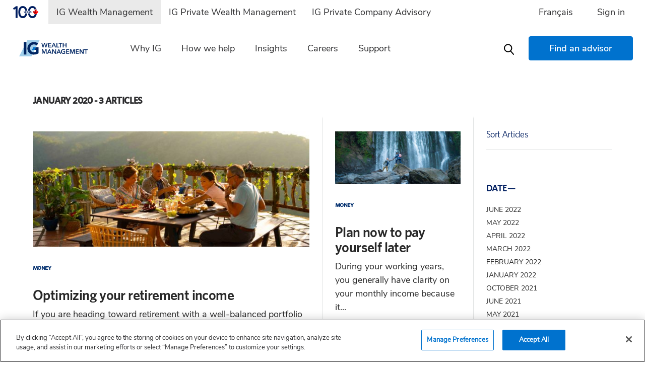

--- FILE ---
content_type: text/html;charset=utf-8
request_url: https://www.ig.ca/en/articles/2020/01
body_size: 16677
content:

<!DOCTYPE HTML>
<html lang="en" class="no-js">

<head>




<!--Article Schema for Search Engine-->


<meta http-equiv="X-UA-Compatible" content="IE=edge"/>
<meta http-equiv="content-type" content="text/html; charset=UTF-8"/>

	<script defer="defer" type="text/javascript" src="/.rum/@adobe/helix-rum-js@%5E2/dist/rum-standalone.js"></script>
<script type="text/javascript">
		var digitalData = {
			pageInstanceID: "articles|2020|01:" + window.location.hostname +"",
			page: {
				pageInfo: {
					pageName: "articles|2020|01",
					language: "en",
					server: window.location.href,
					timezone: new Date().getTimezoneOffset() / 60
				},
				category: {
					mainSite: "investorsgroup",
					pageType: "moreCategory",
					primaryCategory: "articles",
					subCategory1: "2020",
					subCategory2: "01",
					subCategory3: "",
				}
			}
		}
	</script>



<meta charset="UTF-8"/>
<meta name="viewport" content="width=device-width, height=device-height, initial-scale=1.0"/>
<meta name="description"/>

<!-- <link rel="stylesheet" href="/etc/designs/investorsgroup/clientlibs/global/css/more.css?v=" type="text/css"> -->

<!-- <sly data-sly-use.clientLib="/libs/granite/sightly/templates/clientlib.html">
    <sly data-sly-call=""></sly>
</sly> -->


<link rel="stylesheet" href="/etc/designs/investorsgroup/clientlibs/global/css/vendor.css?v=" type="text/css"/>
<link rel="stylesheet" href="/etc/designs/investorsgroup/clientlibs/global/css/main.css?v=" type="text/css"/>


<style>
    .dropdown.menu>li.is-dropdown-submenu-parent.opens-left>a:after { transform: rotate(135deg); }
    #meganav, .dropdown .menu { box-shadow: none; }
    .dropdown .menu a:hover { background: transparent; }
    .top-bar a.ig__button-primary { color: #fff; }
    #offCanvasMenu[aria-hidden=true] { visibility: hidden; }
</style>


<!-- Regular Favicons -->
<!-- For Chrome for Android: -->
<link rel="shortcut icon" sizes="192x192" href="/etc.clientlibs/investorsgroup/clientlibs/global/resources/images/logos/favicon1.ico"/>
<!-- For iPhone 6 Plus with @3× display: -->
<link rel="apple-touch-icon-precomposed" sizes="180x180" href="/etc.clientlibs/investorsgroup/clientlibs/global/resources/images/logos/apple-touch-icon-180x180.png"/>
<!-- For iPad with @2× display running iOS ≥ 7: -->
<link rel="apple-touch-icon-precomposed" sizes="152x152" href="/etc.clientlibs/investorsgroup/clientlibs/global/resources/images/logos/apple-touch-icon-152x152.png"/>
<!-- For iPad with @2× display running iOS ≤ 6: -->
<link rel="apple-touch-icon-precomposed" sizes="144x144" href="/etc.clientlibs/investorsgroup/clientlibs/global/resources/images/logos/apple-touch-icon-144x144.png"/>
<!-- For iPhone with @2× display running iOS ≥ 7: -->
<link rel="apple-touch-icon-precomposed" sizes="120x120" href="/etc.clientlibs/investorsgroup/clientlibs/global/resources/images/logos/apple-touch-icon-120x120.png"/>
<!-- For iPhone with @2× display running iOS ≤ 6: -->
<link rel="apple-touch-icon-precomposed" sizes="114x114" href="/etc.clientlibs/investorsgroup/clientlibs/global/resources/images/logos/apple-touch-icon-114x114.png"/>
<!-- For the iPad mini and the first- and second-generation iPad (@1× display) on iOS ≥ 7: -->
<link rel="apple-touch-icon-precomposed" sizes="76x76" href="/etc.clientlibs/investorsgroup/clientlibs/global/resources/images/logos/apple-touch-icon-76x76.png"/>
<!-- For the iPad mini and the first- and second-generation iPad (@1× display) on iOS ≤ 6: -->
<link rel="apple-touch-icon-precomposed" sizes="72x72" href="/etc.clientlibs/investorsgroup/clientlibs/global/resources/images/logos/apple-touch-icon-72x72.png"/>
<!-- For non-Retina iPhone, iPod Touch, and Android 2.1+ devices: -->
<link rel="apple-touch-icon-precomposed" href="apple-touch-icon-precomposed.png"/><!-- 57×57px -->




    
    
<link rel="stylesheet" href="/etc/designs/investorsgroup/clientlibs/igds.lc-29a8ee548f080aaaf1c3db150fbf51cd-lc.min.css" type="text/css">
<link rel="stylesheet" href="/etc.clientlibs/investorsgroup/etc-migrated-clientlibs/igds.lc-713996f6398c17e08e0801b6abd4edc1-lc.min.css" type="text/css">



    
    
<link rel="stylesheet" href="/etc.clientlibs/investorsgroup/clientlibs/design-system.lc-a978ff393383d3059e33361d6f15b093-lc.min.css" type="text/css">



 






    <!-- ONETRUST SCRIPT PROD -->
    <script src="https://cdn.cookielaw.org/scripttemplates/otSDKStub.js" data-document-language="true" type="text/javascript" charset="UTF-8" data-domain-script="0195013e-3e7e-7ef4-a2f4-36c202682793"></script>
    <!-- /ONETRUST SCRIPT -->





 
<script>
    //prehiding snippet for Adobe Target with asynchronous Launch deployment
    !function(e,a,n,t){
    if (a) return;
    var i=e.head;if(i){
    var o=e.createElement("style");
    o.id="alloy-prehiding",o.innerText=n,i.appendChild(o),
    setTimeout(function(){o.parentNode&&o.parentNode.removeChild(o)},t)}}
    (document, document.location.href.indexOf("adobe_authoring_enabled") !== -1, "body { opacity: 0 !important }", 3000);
</script>



<!-- <sly data-sly-include="/libs/cq/cloudserviceconfigs/components/servicelibs/servicelibs.jsp" /> -->
 <!-- This will add Launch Script -->


    


        <script type="text/javascript" src="//assets.adobedtm.com/71c695276818/b6d3b54890ac/launch-cdab817a4bf4.min.js" async></script>






<title>January 2020
     | IG Wealth Management</title>

<!-- <link rel="canonical" href="https://www.ig.ca/en/articles/2020/01"> --> 

<!-- Check robots section of advanced properties: https://github.com/adobe/aem-core-wcm-components/issues/2134 -->



    <link rel="alternate" href="https://www.ig.ca/en/articles/2020/01" hreflang="en-ca"/>

<!-- <link rel="canonical" href="https://www.ig.ca/en/articles/2020/01"> -->

<link rel="stylesheet" href="https://use.typekit.net/clq2dvm.css"/>
<meta property="og:locale" content="en_CA"/>
<meta property="og:locale:alternate" content="fr_CA"/>
<meta property="og:title" content="January 2020"/>
<meta property="og:description"/>
<meta property="og:url" content="https://www.ig.ca/en/articles/2020/01"/>
<meta property="og:site_name" content="Home"/>

<meta name="theme-color" content="#002663"/>

    <meta property="og:type" content="website"/>



 <!-- 180x110 Image for Linkedin --> 
<meta property="og:image:width" content="180"/> 
<meta property="og:image:height" content="110"/> 
<meta property="og:image" content="https://www.ig.ca/content/dam/ig/ig-small-logo.png"/>
 <!-- 600x315 Image for Facebook -->
 <meta property="og:image:width" content="600"/>
 <meta property="og:image:height" content="314"/> 
<meta name="”twitter:image”" content="https://www.ig.ca/content/dam/ig/ig-logo-twitter.png"/>

<meta name="twitter:card" content="summary"/>
<meta name="twitter:description"/>
<meta name="twitter:title" content="January 2020"/>
<meta name="twitter:site" content="@IGWealthMgmt"/>

<meta name="twitter:creator" content="@IGWealthMgmt"/>



</head>
<body id="top" class="en">
		

<!--[if IE]>
  <p class="browserupgrade">You are using an <strong>outdated</strong> browser. Please <a href="https://browsehappy.com/">upgrade your browser</a> to improve your experience and security.</p>
<![endif]-->

	
	
	
		
		
    

<div class="mobile-proud-canadian  " role="region" aria-label="Our history">
    <a href="/content/investorsgroup/en/about-us/history">
        <img src="/content/dam/ig-wealth-management/en/public-sites/ig/images/icons---logos/100Yearlogo-withoutShield_IG%20100.png" alt="Our history" width="38px" height="22px"/>

    </a>
    
</div>

<header role="banner">

    <nav class="cmp-navigation ig__navigation " role="navigation" aria-label="Main Navigation">
        <div>
            <div data-sticky-container>
                <div class=" sticky ig__navigation--desktop" data-sticky data-options="marginTop:0; position:relative;" style="width:100%;" data-sticky-on="small">
                    
                    <div class=" ig__navigation__top-rail ig__background--background-6">
                        <div class="top-bar top-rail show-for-large top-bar-container grid-container">
                            <div class="top-bar-left">
                                <ul class="dropdown menu top-bar-left-container" role="menubar" data-dropdown-menu>
                                    
    <li aria-labelledby="exploreSitesText">
         <p id="exploreSitesText" class="site-switch mobile-only">Explore other IG sites: </p>
    </li>
    <li class="desktop-only" aria-labelledby="proudlyCanadian">
          <a href="/content/investorsgroup/en/about-us/history">
               
               <img src="/content/dam/ig-wealth-management/en/public-sites/ig/images/icons---logos/100Yearlogo-withoutShield_IG%20100.png" alt="Our history" width="52px" height="30px"/>
          </a>
          
          
     </li>
    <li aria-labelledby="switchSiteTextIG">
         <a href="https://ig.ca/en" id="switchSiteTextIG" class="site-switch highlighted-ig">IG Wealth Management</a>
    </li>
    <li aria-labelledby="switchSiteTextPWM">
         <a href="https://www.igprivatewealth.com" id="switchSiteTextPWM" class="site-switch ">IG Private Wealth Management</a>
    </li>
    <li aria-labelledby="switchSiteTextPCA">
         <a href="https://www.igprivatecompanyadvisory.com" id="switchSiteTextPCA" class="site-switch  border-grey">IG Private Company Advisory</a>
    </li>

                                </ul>
                            </div>
                            <div class="top-bar-right">
                                <ul class="dropdown menu top-bar-right-container" role="menubar" data-dropdown-menu>
                                    <li><a class="aux-lang-toggle" id="aux-lang-toggle" href="/content/investorsgroup/fr/articles/2019/01">Français</a></li>

                                    
    <li>
        <a href="https://secure.ig.ca/customers" class="sign-in-dropdown">Sign in</a>
        
    </li>

                                </ul>
                            </div>
                        </div>
                    </div>

                     
                    <div class="title-bar mobile-title-bar" id="mobile-title-bar" data-responsive-toggle="example-menu" data-hide-for="xlarge" style="height: 58px; display: flex;">
                        <div class="title-bar-left">
                            <div class="title-bar-title">
                                
    <span id="site-navigation-logo">
    <a class="ig__navigation--logo   " id="navigation-logo" href="/en" aria-label="ig wealth management ">
        
    
        
            
                
                    <img src="https://www.ig.ca/etc.clientlibs/investorsgroup/etc-migrated-clientlibs/igds/resources/images/logo-en-color.svg" alt="IG Wealth Management" width="200" height="24"/>
                
                
            
            
            
        
    </a>
    </span>

                            </div>
                        </div>
                        
                        <div class="title-bar-right">
                            
                                <a class=" sign-in-button" href="https://secure.ig.ca/customers"><span>Sign in</span></a>
                            
                            <button class=" hamburger-icon closed" type="button" data-toggle="offCanvasMenu" aria-label="hamburger menu" aria-expanded="false" aria-haspopup="true"></button>
                        </div>
                    </div>
                    
                    <div class=" top-bar grid-container" id="example-menu" style="background: transparent;">
                        <div class="top-bar-left" id="top-bar-left-desktop">
                            <ul class="dropdown menu " data-dropdown-menu style="background: transparent;" role="menubar">
                                
    <span id="site-navigation-logo">
    <a class="ig__navigation--logo   " id="navigation-logo" href="/en" aria-label="ig wealth management ">
        
    
        
            
                
                    <img src="https://www.ig.ca/etc.clientlibs/investorsgroup/etc-migrated-clientlibs/igds/resources/images/logo-en-color.svg" alt="IG Wealth Management" width="200" height="24"/>
                
                
            
            
            
        
    </a>
    </span>

                                
                                
	<ul id="meganav" class="dropdown menu horizontal align-middle ig__navigation-meganav" data-dropdown-menu style="background: transparent;" role="menubar">
		<li class="ig__navigation-l0-container" role="presentation">
			<a href="/en/why-ig" title="Why IG" class="cmp-navigation__item-link dropdown ig__navigation-l0" aria-label="Why IG" data-toggle="meganav-section0-0" role="menuitem">Why IG</a>
			<div class="dropdown-pane text-left ig__navigation-l0-panel" id="meganav-section0-0" data-dropdown data-allow-overlap="true" data-close-on-click="true" data-hover="true" data-hover-pane="true" data-position="bottom">
				<div class="grid-container">
					<div class="grid-x ig__navigation-meganav-container">
						<div class="cell grid-x">
							<span class="cell auto ig__navigation-l1-heading">Why IG</span>
							<button aria-label="Close menu" type="button" data-close class="cell shrink ig__navigation-l1-close hamburger-icon open"></button>
						</div>
						<div class="medium-4 cell ig__navigation-meganav-menu">
							<!-- level 1 -->
							<ul class="menu vertical ig__navigation-l1-container" style="position: relative;" role="menu">
								<li role="presentation">
									<a href="/en/why-ig/overview" title="Overview" class=" cmp-navigation__item-link ig__navigation-l1" aria-label="Overview" data-dropdown-target="Overview" role="menuitem">Overview</a>
								</li>
							
								<li role="presentation">
									<a href="/en/why-ig/financial-planning" title="Financial planning and advice" class=" cmp-navigation__item-link ig__navigation-l1" aria-label="Financial planning and advice" data-dropdown-target="Financial planning and advice" role="menuitem">Financial planning and advice</a>
								</li>
							
								<li role="presentation">
									<a href="/en/why-ig/living-plan" title="IG Living Plan" class=" cmp-navigation__item-link ig__navigation-l1" aria-label="IG Living Plan" data-dropdown-target="IG Living Plan" role="menuitem">IG Living Plan</a>
								</li>
							
								<li role="presentation">
									<a href="/en/why-ig/wealth-connect" title="IG Wealth Connect" class=" cmp-navigation__item-link ig__navigation-l1" aria-label="IG Wealth Connect" data-dropdown-target="IG Wealth Connect" role="menuitem">IG Wealth Connect</a>
								</li>
							
								<li role="presentation">
									<a href="/en/why-ig/ig-leadership" title="IG Leadership" class=" cmp-navigation__item-link ig__navigation-l1" aria-label="IG Leadership" data-dropdown-target="IG Leadership" role="menuitem">IG Leadership</a>
								</li>
							
								<li role="presentation">
									<a href="/en/why-ig/empower-your-tomorrow" title="IG Empower Your Tomorrow" class=" cmp-navigation__item-link ig__navigation-l1" aria-label="IG Empower Your Tomorrow" data-dropdown-target="IG Empower Your Tomorrow" role="menuitem">IG Empower Your Tomorrow</a>
								</li>
							
								<li role="presentation">
									<a href="/en/why-ig/walk-for-alzheimers" title="IG Walk For Alzheimer&#39;s" class=" cmp-navigation__item-link ig__navigation-l1" aria-label="IG Walk For Alzheimer&#39;s" data-dropdown-target="IG Walk For Alzheimer&#39;s" role="menuitem">IG Walk For Alzheimer&#39;s</a>
								</li>
							
								<li role="presentation">
									<a href="/en/why-ig/about-us" title="About Us" class=" cmp-navigation__item-link ig__navigation-l1" aria-label="About Us" data-dropdown-target="About Us" role="menuitem">About Us</a>
								</li>
							
								<li role="presentation">
									<a href="/en/why-ig/history" title="Our history" class=" cmp-navigation__item-link ig__navigation-l1" aria-label="Our history" data-dropdown-target="Our history" role="menuitem">Our history</a>
								</li>
							</ul>
						</div>
						<div class="medium-4 cell ig__navigation-meganav-menu hidden ig__background--background-2">
							<!-- level 2 -->
							<div>
								<div class="ig__navigation-l2-container">
									
								</div>
							
								<div class="ig__navigation-l2-container">
									
								</div>
							
								<div class="ig__navigation-l2-container">
									
								</div>
							
								<div class="ig__navigation-l2-container">
									
								</div>
							
								<div class="ig__navigation-l2-container">
									
								</div>
							
								<div class="ig__navigation-l2-container">
									
								</div>
							
								<div class="ig__navigation-l2-container">
									
								</div>
							
								<div class="ig__navigation-l2-container">
									
								</div>
							
								<div class="ig__navigation-l2-container">
									
								</div>
							</div>
						</div>
						<div class="medium-4 cell ig__navigation-meganav-menu">
							
							
								
									
    <div class="ig__blurb">
        <h2 class="ig__color--primary-1 blurb-title">Celebrating 100 years</h2>
        <div class="ig__color--neutral-2 blurb-text"><p>A legacy of planning. Now and forever.</p>
</div>
        
        <a href="/content/investorsgroup/en/about-us/history" class="ig__button-secondary button-full blurb-button">Learn more</a>
    </div>

								
							
								
							
								
							
						</div>
					</div>
				</div>
			</div>
		</li>
	
		<li class="ig__navigation-l0-container" role="presentation">
			<a href="/en/how-we-help" title="How we help" class="cmp-navigation__item-link dropdown ig__navigation-l0" aria-label="How we help" data-toggle="meganav-section0-1" role="menuitem">How we help</a>
			<div class="dropdown-pane text-left ig__navigation-l0-panel" id="meganav-section0-1" data-dropdown data-allow-overlap="true" data-close-on-click="true" data-hover="true" data-hover-pane="true" data-position="bottom">
				<div class="grid-container">
					<div class="grid-x ig__navigation-meganav-container">
						<div class="cell grid-x">
							<span class="cell auto ig__navigation-l1-heading">How we help</span>
							<button aria-label="Close menu" type="button" data-close class="cell shrink ig__navigation-l1-close hamburger-icon open"></button>
						</div>
						<div class="medium-4 cell ig__navigation-meganav-menu">
							<!-- level 1 -->
							<ul class="menu vertical ig__navigation-l1-container" style="position: relative;" role="menu">
								<li role="presentation">
									<a href="/en/how-we-help/retirement-planning" title="Retirement planning" class="has-dropdown cmp-navigation__item-link ig__navigation-l1" aria-label="Retirement planning" data-dropdown-target="Retirement planning" role="menuitem">Retirement planning</a>
								</li>
							
								<li role="presentation">
									<a href="/en/how-we-help/investments" title="Investment solutions" class="has-dropdown cmp-navigation__item-link ig__navigation-l1" aria-label="Investment solutions" data-dropdown-target="Investment solutions" role="menuitem">Investment solutions</a>
								</li>
							
								<li role="presentation">
									<a href="/en/how-we-help/mortgage-solutions" title="Mortgage solutions" class="has-dropdown cmp-navigation__item-link ig__navigation-l1" aria-label="Mortgage solutions" data-dropdown-target="Mortgage solutions" role="menuitem">Mortgage solutions</a>
								</li>
							
								<li role="presentation">
									<a href="/en/how-we-help/estate-planning" title="Estate Planning" class=" cmp-navigation__item-link ig__navigation-l1" aria-label="Estate Planning" data-dropdown-target="Estate Planning" role="menuitem">Estate Planning</a>
								</li>
							
								<li role="presentation">
									<a href="/en/how-we-help/tax-planning" title="Tax planning" class=" cmp-navigation__item-link ig__navigation-l1" aria-label="Tax planning" data-dropdown-target="Tax planning" role="menuitem">Tax planning</a>
								</li>
							
								<li role="presentation">
									<a href="/en/how-we-help/insurance" title="Insurance" class="has-dropdown cmp-navigation__item-link ig__navigation-l1" aria-label="Insurance" data-dropdown-target="Insurance" role="menuitem">Insurance</a>
								</li>
							
								<li role="presentation">
									<a href="/en/how-we-help/cash-management" title="Cash management" class=" cmp-navigation__item-link ig__navigation-l1" aria-label="Cash management" data-dropdown-target="Cash management" role="menuitem">Cash management</a>
								</li>
							
								<li role="presentation">
									<a href="/en/how-we-help/products" title="Financial products" class="has-dropdown cmp-navigation__item-link ig__navigation-l1" aria-label="Financial products" data-dropdown-target="Financial products" role="menuitem">Financial products</a>
								</li>
							
								<li role="presentation">
									<a href="/en/how-we-help/business-ownership" title="Business ownership" class=" cmp-navigation__item-link ig__navigation-l1" aria-label="Business ownership" data-dropdown-target="Business ownership" role="menuitem">Business ownership</a>
								</li>
							</ul>
						</div>
						<div class="medium-4 cell ig__navigation-meganav-menu hidden ig__background--background-2">
							<!-- level 2 -->
							<div>
								<div class="ig__navigation-l2-container">
									<ul data-dropdown-recipient="Retirement planning" class="vertical menu hidden" role="menu">
										<li role="presentation">
											<a href="/en/how-we-help/retirement-planning/overview" title="Overview" class="cmp-navigation__item-link ig__navigation-l2" aria-label="Overview" role="menuitem">Overview</a>
										</li>
									
										<li role="presentation">
											<a href="/en/how-we-help/retirement-planning/beginning-to-plan-for-retirement" title="Beginning to plan for retirement" class="cmp-navigation__item-link ig__navigation-l2" aria-label="Beginning to plan for retirement" role="menuitem">Beginning to plan for retirement</a>
										</li>
									
										<li role="presentation">
											<a href="/en/how-we-help/retirement-planning/actively-planning-for-retirement" title="Actively planning for retirement" class="cmp-navigation__item-link ig__navigation-l2" aria-label="Actively planning for retirement" role="menuitem">Actively planning for retirement</a>
										</li>
									
										<li role="presentation">
											<a href="/en/how-we-help/retirement-planning/approaching-retirement" title="Approaching retirement" class="cmp-navigation__item-link ig__navigation-l2" aria-label="Approaching retirement" role="menuitem">Approaching retirement</a>
										</li>
									</ul>
								</div>
							
								<div class="ig__navigation-l2-container">
									<ul data-dropdown-recipient="Investment solutions" class="vertical menu hidden" role="menu">
										<li role="presentation">
											<a href="/en/how-we-help/investments/solutions" title="Overview" class="cmp-navigation__item-link ig__navigation-l2" aria-label="Overview" role="menuitem">Overview</a>
										</li>
									
										<li role="presentation">
											<a href="/en/how-we-help/investments/iprofile" title="iProfile" class="cmp-navigation__item-link ig__navigation-l2" aria-label="iProfile" role="menuitem">iProfile</a>
										</li>
									
										<li role="presentation">
											<a href="/en/how-we-help/investments/investing-for-income" title="Investing for income" class="cmp-navigation__item-link ig__navigation-l2" aria-label="Investing for income" role="menuitem">Investing for income</a>
										</li>
									
										<li role="presentation">
											<a href="/en/how-we-help/investments/capital-preservation-in-investing" title="Capital preservation in investing" class="cmp-navigation__item-link ig__navigation-l2" aria-label="Capital preservation in investing" role="menuitem">Capital preservation in investing</a>
										</li>
									
										<li role="presentation">
											<a href="/en/how-we-help/investments/tax-efficiency" title="Tax Efficiency" class="cmp-navigation__item-link ig__navigation-l2" aria-label="Tax Efficiency" role="menuitem">Tax Efficiency</a>
										</li>
									
										<li role="presentation">
											<a href="/en/how-we-help/investments/investments-with-intent" title="Investments with intent" class="cmp-navigation__item-link ig__navigation-l2" aria-label="Investments with intent" role="menuitem">Investments with intent</a>
										</li>
									
										<li role="presentation">
											<a href="/en/how-we-help/investments/ig-wealth-portfolios" title="Wealth portfolios" class="cmp-navigation__item-link ig__navigation-l2" aria-label="Wealth portfolios" role="menuitem">Wealth portfolios</a>
										</li>
									
										<li role="presentation">
											<a href="/en/how-we-help/investments/top-performing-funds" title="Top performing funds" class="cmp-navigation__item-link ig__navigation-l2" aria-label="Top performing funds" role="menuitem">Top performing funds</a>
										</li>
									
										<li role="presentation">
											<a href="/en/how-we-help/investments/individual-investment-mandates" title="Individual investment mandates" class="cmp-navigation__item-link ig__navigation-l2" aria-label="Individual investment mandates" role="menuitem">Individual investment mandates</a>
										</li>
									
										<li role="presentation">
											<a href="/en/how-we-help/investments/guaranteed-investment-solutions" title="Guaranteed investment solutions" class="cmp-navigation__item-link ig__navigation-l2" aria-label="Guaranteed investment solutions" role="menuitem">Guaranteed investment solutions</a>
										</li>
									
										<li role="presentation">
											<a href="/en/how-we-help/investments/separately-managed-accounts" title="Separately managed accounts" class="cmp-navigation__item-link ig__navigation-l2" aria-label="Separately managed accounts" role="menuitem">Separately managed accounts</a>
										</li>
									
										<li role="presentation">
											<a href="/en/how-we-help/investments/investment-intelligence" title="Investment Finder" class="cmp-navigation__item-link ig__navigation-l2" aria-label="Investment Finder" role="menuitem">Investment Finder</a>
										</li>
									
										<li role="presentation">
											<a href="/en/how-we-help/investments/sustainable-investing" title="Sustainable investing" class="cmp-navigation__item-link ig__navigation-l2" aria-label="Sustainable investing" role="menuitem">Sustainable investing</a>
										</li>
									
										<li role="presentation">
											<a href="/en/how-we-help/investments/charitable-giving-program" title="Charitable Giving Program" class="cmp-navigation__item-link ig__navigation-l2" aria-label="Charitable Giving Program" role="menuitem">Charitable Giving Program</a>
										</li>
									
										<li role="presentation">
											<a href="/en/how-we-help/investments/private-asset-investments" title="Private asset investments" class="cmp-navigation__item-link ig__navigation-l2" aria-label="Private asset investments" role="menuitem">Private asset investments</a>
										</li>
									</ul>
								</div>
							
								<div class="ig__navigation-l2-container">
									<ul data-dropdown-recipient="Mortgage solutions" class="vertical menu hidden" role="menu">
										<li role="presentation">
											<a href="/en/how-we-help/mortgage-solutions/overview" title="Overview" class="cmp-navigation__item-link ig__navigation-l2" aria-label="Overview" role="menuitem">Overview</a>
										</li>
									
										<li role="presentation">
											<a href="/en/how-we-help/mortgage-solutions/home-equity-plan" title="IG Home Equity Plan" class="cmp-navigation__item-link ig__navigation-l2" aria-label="IG Home Equity Plan" role="menuitem">IG Home Equity Plan</a>
										</li>
									
										<li role="presentation">
											<a href="/en/how-we-help/mortgage-solutions/calculators" title="Calculators" class="cmp-navigation__item-link ig__navigation-l2" aria-label="Calculators" role="menuitem">Calculators</a>
										</li>
									
										<li role="presentation">
											<a href="/en/how-we-help/mortgage-solutions/mortgage-contact-form" title="Mortgage contact form" class="cmp-navigation__item-link ig__navigation-l2" aria-label="Mortgage contact form" role="menuitem">Mortgage contact form</a>
										</li>
									
										<li role="presentation">
											<a href="/en/how-we-help/mortgage-solutions/rates" title="Rates" class="cmp-navigation__item-link ig__navigation-l2" aria-label="Rates" role="menuitem">Rates</a>
										</li>
									
										<li role="presentation">
											<a href="/en/how-we-help/mortgage-solutions/faq" title="FAQ" class="cmp-navigation__item-link ig__navigation-l2" aria-label="FAQ" role="menuitem">FAQ</a>
										</li>
									
										<li role="presentation">
											<a href="/en/how-we-help/mortgage-solutions/first-home-savings-account" title="First Home Savings Account" class="cmp-navigation__item-link ig__navigation-l2" aria-label="First Home Savings Account" role="menuitem">First Home Savings Account</a>
										</li>
									
										<li role="presentation">
											<a href="/en/how-we-help/mortgage-solutions/first-time-homebuyers-guide" title="First-time homebuyers’ guide" class="cmp-navigation__item-link ig__navigation-l2" aria-label="First-time homebuyers’ guide" role="menuitem">First-time homebuyers’ guide</a>
										</li>
									</ul>
								</div>
							
								<div class="ig__navigation-l2-container">
									
								</div>
							
								<div class="ig__navigation-l2-container">
									
								</div>
							
								<div class="ig__navigation-l2-container">
									<ul data-dropdown-recipient="Insurance" class="vertical menu hidden" role="menu">
										<li role="presentation">
											<a href="/en/how-we-help/insurance/overview" title="Overview" class="cmp-navigation__item-link ig__navigation-l2" aria-label="Overview" role="menuitem">Overview</a>
										</li>
									
										<li role="presentation">
											<a href="/en/how-we-help/insurance/life" title="Life" class="cmp-navigation__item-link ig__navigation-l2" aria-label="Life" role="menuitem">Life</a>
										</li>
									
										<li role="presentation">
											<a href="/en/how-we-help/insurance/disability" title="Disability" class="cmp-navigation__item-link ig__navigation-l2" aria-label="Disability" role="menuitem">Disability</a>
										</li>
									
										<li role="presentation">
											<a href="/en/how-we-help/insurance/critical-illness" title="Critical illness" class="cmp-navigation__item-link ig__navigation-l2" aria-label="Critical illness" role="menuitem">Critical illness</a>
										</li>
									
										<li role="presentation">
											<a href="/en/how-we-help/insurance/health-and-dental" title="Health and Dental" class="cmp-navigation__item-link ig__navigation-l2" aria-label="Health and Dental" role="menuitem">Health and Dental</a>
										</li>
									
										<li role="presentation">
											<a href="/en/how-we-help/insurance/group-plans" title="Group plans" class="cmp-navigation__item-link ig__navigation-l2" aria-label="Group plans" role="menuitem">Group plans</a>
										</li>
									
										<li role="presentation">
											<a href="/en/how-we-help/insurance/long-term-care" title="Long-term care" class="cmp-navigation__item-link ig__navigation-l2" aria-label="Long-term care" role="menuitem">Long-term care</a>
										</li>
									
										<li role="presentation">
											<a href="/en/how-we-help/insurance/guaranteed-investment-funds" title="Guaranteed investment funds" class="cmp-navigation__item-link ig__navigation-l2" aria-label="Guaranteed investment funds" role="menuitem">Guaranteed investment funds</a>
										</li>
									
										<li role="presentation">
											<a href="/en/how-we-help/insurance/annuities" title="Annuities" class="cmp-navigation__item-link ig__navigation-l2" aria-label="Annuities" role="menuitem">Annuities</a>
										</li>
									
										<li role="presentation">
											<a href="/en/how-we-help/insurance/client-stories" title="Client Stories" class="cmp-navigation__item-link ig__navigation-l2" aria-label="Client Stories" role="menuitem">Client Stories</a>
										</li>
									</ul>
								</div>
							
								<div class="ig__navigation-l2-container">
									
								</div>
							
								<div class="ig__navigation-l2-container">
									<ul data-dropdown-recipient="Financial products" class="vertical menu hidden" role="menu">
										<li role="presentation">
											<a href="/en/how-we-help/products/rrsp" title="Understanding RRSPs" class="cmp-navigation__item-link ig__navigation-l2" aria-label="Understanding RRSPs" role="menuitem">Understanding RRSPs</a>
										</li>
									
										<li role="presentation">
											<a href="/en/how-we-help/products/tfsa" title="Understanding TFSAs" class="cmp-navigation__item-link ig__navigation-l2" aria-label="Understanding TFSAs" role="menuitem">Understanding TFSAs</a>
										</li>
									
										<li role="presentation">
											<a href="/en/how-we-help/products/rdsp" title="Understanding RDSPs" class="cmp-navigation__item-link ig__navigation-l2" aria-label="Understanding RDSPs" role="menuitem">Understanding RDSPs</a>
										</li>
									</ul>
								</div>
							
								<div class="ig__navigation-l2-container">
									
								</div>
							</div>
						</div>
						<div class="medium-4 cell ig__navigation-meganav-menu">
							
							
								
							
								
									
    

								
							
								
							
						</div>
					</div>
				</div>
			</div>
		</li>
	
		<li class="ig__navigation-l0-container" role="presentation">
			<a href="/en/articles" title="Insights" aria-current="page" class="cmp-navigation__item-link dropdown ig__navigation-l0" aria-label="Insights" data-toggle="meganav-section0-2" role="menuitem">Insights</a>
			<div class="dropdown-pane text-left ig__navigation-l0-panel" id="meganav-section0-2" data-dropdown data-allow-overlap="true" data-close-on-click="true" data-hover="true" data-hover-pane="true" data-position="bottom">
				<div class="grid-container">
					<div class="grid-x ig__navigation-meganav-container">
						<div class="cell grid-x">
							<span class="cell auto ig__navigation-l1-heading">Insights</span>
							<button aria-label="Close menu" type="button" data-close class="cell shrink ig__navigation-l1-close hamburger-icon open"></button>
						</div>
						<div class="medium-4 cell ig__navigation-meganav-menu">
							<!-- level 1 -->
							<ul class="menu vertical ig__navigation-l1-container" style="position: relative;" role="menu">
								<li role="presentation">
									<a href="/en/articles/overview" title="Insights Home" class=" cmp-navigation__item-link ig__navigation-l1" aria-label="Insights Home" data-dropdown-target="Insights Home" role="menuitem">Insights Home</a>
								</li>
							
								<li role="presentation">
									<a href="/en/articles/your-financial-life" title="Your financial life" class=" cmp-navigation__item-link ig__navigation-l1" aria-label="Your financial life" data-dropdown-target="Your financial life" role="menuitem">Your financial life</a>
								</li>
							
								<li role="presentation">
									<a href="/en/articles/trends-and-lifestyle" title="Trends and lifestyle" class=" cmp-navigation__item-link ig__navigation-l1" aria-label="Trends and lifestyle" data-dropdown-target="Trends and lifestyle" role="menuitem">Trends and lifestyle</a>
								</li>
							</ul>
						</div>
						<div class="medium-4 cell ig__navigation-meganav-menu hidden ig__background--background-2">
							<!-- level 2 -->
							<div>
								<div class="ig__navigation-l2-container">
									
								</div>
							
								<div class="ig__navigation-l2-container">
									
								</div>
							
								<div class="ig__navigation-l2-container">
									
								</div>
							</div>
						</div>
						<div class="medium-4 cell ig__navigation-meganav-menu">
							
							
								
							
								
							
								
									
    <div class="ig__blurb">
        <h2 class="ig__color--primary-1 blurb-title">The Living Market podcast</h2>
        <div class="ig__color--neutral-2 blurb-text"><p>A weekly synopsis of market themes and trends.</p>
</div>
        
        <a href="/en/insights/podcast" class="ig__button-secondary button-full blurb-button">Listen now</a>
    </div>

								
							
						</div>
					</div>
				</div>
			</div>
		</li>
	
		<li class="ig__navigation-l0-container" role="presentation">
			<a href="/en/careers" title="Careers" class="cmp-navigation__item-link dropdown ig__navigation-l0" aria-label="Careers" data-toggle="meganav-section0-3" role="menuitem">Careers</a>
			<div class="dropdown-pane text-left ig__navigation-l0-panel" id="meganav-section0-3" data-dropdown data-allow-overlap="true" data-close-on-click="true" data-hover="true" data-hover-pane="true" data-position="bottom">
				<div class="grid-container">
					<div class="grid-x ig__navigation-meganav-container">
						<div class="cell grid-x">
							<span class="cell auto ig__navigation-l1-heading">Careers</span>
							<button aria-label="Close menu" type="button" data-close class="cell shrink ig__navigation-l1-close hamburger-icon open"></button>
						</div>
						<div class="medium-4 cell ig__navigation-meganav-menu">
							<!-- level 1 -->
							<ul class="menu vertical ig__navigation-l1-container" style="position: relative;" role="menu">
								<li role="presentation">
									<a href="/en/careers/overview" title="Overview" class=" cmp-navigation__item-link ig__navigation-l1" aria-label="Overview" data-dropdown-target="Overview" role="menuitem">Overview</a>
								</li>
							
								<li role="presentation">
									<a href="/en/careers/financial-advisor-careers" title="Financial advisor careers" class=" cmp-navigation__item-link ig__navigation-l1" aria-label="Financial advisor careers" data-dropdown-target="Financial advisor careers" role="menuitem">Financial advisor careers</a>
								</li>
							
								<li role="presentation">
									<a href="/en/careers/real-financial-planning" title="Real financial planning" class=" cmp-navigation__item-link ig__navigation-l1" aria-label="Real financial planning" data-dropdown-target="Real financial planning" role="menuitem">Real financial planning</a>
								</li>
							
								<li role="presentation">
									<a href="/en/careers/leading-edge-technology-and-tools" title="Leading-edge technology and tools" class=" cmp-navigation__item-link ig__navigation-l1" aria-label="Leading-edge technology and tools" data-dropdown-target="Leading-edge technology and tools" role="menuitem">Leading-edge technology and tools</a>
								</li>
							
								<li role="presentation">
									<a href="/en/careers/backed-by-a-team-of-experts" title="Backed by a team of experts" class=" cmp-navigation__item-link ig__navigation-l1" aria-label="Backed by a team of experts" data-dropdown-target="Backed by a team of experts" role="menuitem">Backed by a team of experts</a>
								</li>
							
								<li role="presentation">
									<a href="/en/careers/flexibility-and-control" title="Flexibility and control" class=" cmp-navigation__item-link ig__navigation-l1" aria-label="Flexibility and control" data-dropdown-target="Flexibility and control" role="menuitem">Flexibility and control</a>
								</li>
							
								<li role="presentation">
									<a href="/en/careers/diversity-equity-inclusion" title="Diversity, equity, and inclusion" class=" cmp-navigation__item-link ig__navigation-l1" aria-label="Diversity, equity, and inclusion" data-dropdown-target="Diversity, equity, and inclusion" role="menuitem">Diversity, equity, and inclusion</a>
								</li>
							
								<li role="presentation">
									<a href="/en/careers/rediscover-ig" title="Rediscover IG" class=" cmp-navigation__item-link ig__navigation-l1" aria-label="Rediscover IG" data-dropdown-target="Rediscover IG" role="menuitem">Rediscover IG</a>
								</li>
							</ul>
						</div>
						<div class="medium-4 cell ig__navigation-meganav-menu hidden ig__background--background-2">
							<!-- level 2 -->
							<div>
								<div class="ig__navigation-l2-container">
									
								</div>
							
								<div class="ig__navigation-l2-container">
									
								</div>
							
								<div class="ig__navigation-l2-container">
									
								</div>
							
								<div class="ig__navigation-l2-container">
									
								</div>
							
								<div class="ig__navigation-l2-container">
									
								</div>
							
								<div class="ig__navigation-l2-container">
									
								</div>
							
								<div class="ig__navigation-l2-container">
									
								</div>
							
								<div class="ig__navigation-l2-container">
									
								</div>
							</div>
						</div>
						<div class="medium-4 cell ig__navigation-meganav-menu">
							
							
								
							
								
							
								
							
						</div>
					</div>
				</div>
			</div>
		</li>
	
		<li class="ig__navigation-l0-container" role="presentation">
			<a href="/en/support" title="Support" class="cmp-navigation__item-link dropdown ig__navigation-l0" aria-label="Support" data-toggle="meganav-section0-4" role="menuitem">Support</a>
			<div class="dropdown-pane text-left ig__navigation-l0-panel" id="meganav-section0-4" data-dropdown data-allow-overlap="true" data-close-on-click="true" data-hover="true" data-hover-pane="true" data-position="bottom">
				<div class="grid-container">
					<div class="grid-x ig__navigation-meganav-container">
						<div class="cell grid-x">
							<span class="cell auto ig__navigation-l1-heading">Support</span>
							<button aria-label="Close menu" type="button" data-close class="cell shrink ig__navigation-l1-close hamburger-icon open"></button>
						</div>
						<div class="medium-4 cell ig__navigation-meganav-menu">
							<!-- level 1 -->
							<ul class="menu vertical ig__navigation-l1-container" style="position: relative;" role="menu">
								<li role="presentation">
									<a href="/en/support/financial-calculators" title="Financial calculators" class=" cmp-navigation__item-link ig__navigation-l1" aria-label="Financial calculators" data-dropdown-target="Financial calculators" role="menuitem">Financial calculators</a>
								</li>
							
								<li role="presentation">
									<a href="/en/support/about-fees" title="About Fees" class=" cmp-navigation__item-link ig__navigation-l1" aria-label="About Fees" data-dropdown-target="About Fees" role="menuitem">About Fees</a>
								</li>
							
								<li role="presentation">
									<a href="/en/support/contact-us" title="Contact Us" class=" cmp-navigation__item-link ig__navigation-l1" aria-label="Contact Us" data-dropdown-target="Contact Us" role="menuitem">Contact Us</a>
								</li>
							
								<li role="presentation">
									<a href="/en/support/tax-centre" title="How to use the Tax Centre" class=" cmp-navigation__item-link ig__navigation-l1" aria-label="How to use the Tax Centre" data-dropdown-target="How to use the Tax Centre" role="menuitem">How to use the Tax Centre</a>
								</li>
							
								<li role="presentation">
									<a href="/en/support/revenu-quebec-tax-slip-information" title="Revenu Québec tax slip information" class=" cmp-navigation__item-link ig__navigation-l1" aria-label="Revenu Québec tax slip information" data-dropdown-target="Revenu Québec tax slip information" role="menuitem">Revenu Québec tax slip information</a>
								</li>
							
								<li role="presentation">
									<a href="/en/support/multi-factor-authentication" title="Multi-factor authenticator" class=" cmp-navigation__item-link ig__navigation-l1" aria-label="Multi-factor authenticator" data-dropdown-target="Multi-factor authenticator" role="menuitem">Multi-factor authenticator</a>
								</li>
							
								<li role="presentation">
									<a href="/en/support/onedealer" title="One Dealer" class=" cmp-navigation__item-link ig__navigation-l1" aria-label="One Dealer" data-dropdown-target="One Dealer" role="menuitem">One Dealer</a>
								</li>
							
								<li role="presentation">
									<a href="/en/support/about-your-client-statement" title="About your client statement" class=" cmp-navigation__item-link ig__navigation-l1" aria-label="About your client statement" data-dropdown-target="About your client statement" role="menuitem">About your client statement</a>
								</li>
							</ul>
						</div>
						<div class="medium-4 cell ig__navigation-meganav-menu hidden ig__background--background-2">
							<!-- level 2 -->
							<div>
								<div class="ig__navigation-l2-container">
									
								</div>
							
								<div class="ig__navigation-l2-container">
									
								</div>
							
								<div class="ig__navigation-l2-container">
									
								</div>
							
								<div class="ig__navigation-l2-container">
									
								</div>
							
								<div class="ig__navigation-l2-container">
									
								</div>
							
								<div class="ig__navigation-l2-container">
									
								</div>
							
								<div class="ig__navigation-l2-container">
									
								</div>
							
								<div class="ig__navigation-l2-container">
									
								</div>
							</div>
						</div>
						<div class="medium-4 cell ig__navigation-meganav-menu">
							
							
								
							
								
							
								
							
						</div>
					</div>
				</div>
			</div>
		</li>
	</ul>

                            </ul>
                        </div>
                        <div class="top-bar-right">
                            <ul class="menu" role="menubar">
                                <li role="presentation"><a href="/en/search?q=" role="menuitem" aria-label="Search"><span class="show-for-sr">Search</span>
                                        
                                            <svg xmlns="http://www.w3.org/2000/svg" width="22px" height="22px" id="site-search-submit" viewBox="0 0 20.062 21.625">
                                                <path class="st0" d="M19.65 19.843l-5.316-6.019a7.953 7.953 0 0 0 2.033-4.811 7.954 7.954 0 0 0-1.983-5.834C11.434-.161 6.294-.5 2.925 2.422A7.96 7.96 0 0 0 .179 7.944a7.946 7.946 0 0 0 1.984 5.834A8.092 8.092 0 0 0 7.735 16.5a8.093 8.093 0 0 0 5.081-1.358l5.315 6.018a1.011 1.011 0 0 0 1.423.095.995.995 0 0 0 .096-1.412zM7.868 14.504a6.079 6.079 0 0 1-4.188-2.042 5.976 5.976 0 0 1-1.489-4.385 5.987 5.987 0 0 1 2.062-4.15 6.11 6.11 0 0 1 4.015-1.494c1.7 0 3.391.698 4.596 2.062a5.967 5.967 0 0 1 1.489 4.384 5.977 5.977 0 0 1-2.061 4.149 6.06 6.06 0 0 1-4.424 1.476z">
                                                </path>
                                            </svg>
                                        
                                        
                                    </a></li>
                                
                                    <li role="presentation"><a href="/en/find-an-advisor" class="ig__button-primary" aria-label="Find an advisor" role="button"><span>Find an advisor</span></a></li>
                                
                            </ul>
                        </div>
                    </div>
                </div>
            </div>

            
            <div class="off-canvas position-right ig__navigation--mobile mobile-container" id="offCanvasMenu" data-off-canvas data-transition-time="150ms" data-content-overlay="false" data-close-on-click="false" data-transition="overlap" data-content-scroll="true" style="width:100%;margin-top:98px;" role="complementary" aria-label="Mobile Navigation">
                <div class="grid-y" style="height:100%;padding-bottom:58px;" data-off-canvas-scrollbox-outer>
                    
                    <div class="cell auto" style="overflow:auto;" data-off-canvas-scrollbox>
                        <ul class="vertical menu drilldown open-mobile-menu" data-drilldown data-auto-height="true" data-animate-height="true" data-scroll-top="true">
                            <li class="search-nav-wrapper">
    <form id="site-search" class="site-search" action="/en/search">
        <label for="site-search-q" class="show-for-sr">Search</label>
        <input class="search-input" type="search" id="site-search-q" name="q" placeholder="Search"/>
        <button type="submit" class="site-search-submit">
            <svg xmlns="http://www.w3.org/2000/svg" width="22px" height="22px" id="site-search-submit" viewBox="0 0 20.062 21.625"><path class="st0" d="M19.65 19.843l-5.316-6.019a7.953 7.953 0 0 0 2.033-4.811 7.954 7.954 0 0 0-1.983-5.834C11.434-.161 6.294-.5 2.925 2.422A7.96 7.96 0 0 0 .179 7.944a7.946 7.946 0 0 0 1.984 5.834A8.092 8.092 0 0 0 7.735 16.5a8.093 8.093 0 0 0 5.081-1.358l5.315 6.018a1.011 1.011 0 0 0 1.423.095.995.995 0 0 0 .096-1.412zM7.868 14.504a6.079 6.079 0 0 1-4.188-2.042 5.976 5.976 0 0 1-1.489-4.385 5.987 5.987 0 0 1 2.062-4.15 6.11 6.11 0 0 1 4.015-1.494c1.7 0 3.391.698 4.596 2.062a5.967 5.967 0 0 1 1.489 4.384 5.977 5.977 0 0 1-2.061 4.149 6.06 6.06 0 0 1-4.424 1.476z"/></svg>
            <span class="show-for-sr">Search</span>
        </button>
    </form>
</li>
                            
    
        
        
  <li class="cmp-navigation__item mobile-link cmp-navigation__item--level-0">
    
    <a href="/en/why-ig" title="Why IG" class="cmp-navigation__item-link " aria-label="Why IG">Why IG</a>

    
    <ul class="cmp-navigation__group menu vertical nested " style="margin: 0; position: absolute;">
        <li class="title-layer">Why IG</li>
        
  <li class="cmp-navigation__item mobile-link cmp-navigation__item--level-1">
    
    <a href="/en/why-ig/overview" title="Overview" class="cmp-navigation__item-link " aria-label="Overview">Overview</a>

    
</li>

    
        
        
  <li class="cmp-navigation__item mobile-link cmp-navigation__item--level-1">
    
    <a href="/en/why-ig/financial-planning" title="Financial planning and advice" class="cmp-navigation__item-link " aria-label="Financial planning and advice">Financial planning and advice</a>

    
</li>

    
        
        
  <li class="cmp-navigation__item mobile-link cmp-navigation__item--level-1">
    
    <a href="/en/why-ig/living-plan" title="IG Living Plan" class="cmp-navigation__item-link " aria-label="IG Living Plan">IG Living Plan</a>

    
</li>

    
        
        
  <li class="cmp-navigation__item mobile-link cmp-navigation__item--level-1">
    
    <a href="/en/why-ig/wealth-connect" title="IG Wealth Connect" class="cmp-navigation__item-link " aria-label="IG Wealth Connect">IG Wealth Connect</a>

    
</li>

    
        
        
  <li class="cmp-navigation__item mobile-link cmp-navigation__item--level-1">
    
    <a href="/en/why-ig/ig-leadership" title="IG Leadership" class="cmp-navigation__item-link " aria-label="IG Leadership">IG Leadership</a>

    
</li>

    
        
        
  <li class="cmp-navigation__item mobile-link cmp-navigation__item--level-1">
    
    <a href="/en/why-ig/empower-your-tomorrow" title="IG Empower Your Tomorrow" class="cmp-navigation__item-link " aria-label="IG Empower Your Tomorrow">IG Empower Your Tomorrow</a>

    
</li>

    
        
        
  <li class="cmp-navigation__item mobile-link cmp-navigation__item--level-1">
    
    <a href="/en/why-ig/walk-for-alzheimers" title="IG Walk For Alzheimer&#39;s" class="cmp-navigation__item-link " aria-label="IG Walk For Alzheimer&#39;s">IG Walk For Alzheimer&#39;s</a>

    
</li>

    
        
        
  <li class="cmp-navigation__item mobile-link cmp-navigation__item--level-1">
    
    <a href="/en/why-ig/about-us" title="About Us" class="cmp-navigation__item-link " aria-label="About Us">About Us</a>

    
</li>

    
        
        
  <li class="cmp-navigation__item mobile-link cmp-navigation__item--level-1">
    
    <a href="/en/why-ig/history" title="Our history" class="cmp-navigation__item-link " aria-label="Our history">Our history</a>

    
</li>

    </ul>

</li>

    
        
        
  <li class="cmp-navigation__item mobile-link cmp-navigation__item--level-0">
    
    <a href="/en/how-we-help" title="How we help" class="cmp-navigation__item-link " aria-label="How we help">How we help</a>

    
    <ul class="cmp-navigation__group menu vertical nested " style="margin: 0; position: absolute;">
        <li class="title-layer">How we help</li>
        
  <li class="cmp-navigation__item mobile-link cmp-navigation__item--level-1">
    
    <a href="/en/how-we-help/retirement-planning" title="Retirement planning" class="cmp-navigation__item-link " aria-label="Retirement planning">Retirement planning</a>

    
    <ul class="cmp-navigation__group menu vertical nested " style="margin: 0; position: absolute;">
        <li class="title-layer">Retirement planning</li>
        
  <li class="cmp-navigation__item mobile-link cmp-navigation__item--level-2">
    
    <a href="/en/how-we-help/retirement-planning/overview" title="Overview" class="cmp-navigation__item-link " aria-label="Overview">Overview</a>

    
</li>

    
        
        
  <li class="cmp-navigation__item mobile-link cmp-navigation__item--level-2">
    
    <a href="/en/how-we-help/retirement-planning/beginning-to-plan-for-retirement" title="Beginning to plan for retirement" class="cmp-navigation__item-link " aria-label="Beginning to plan for retirement">Beginning to plan for retirement</a>

    
</li>

    
        
        
  <li class="cmp-navigation__item mobile-link cmp-navigation__item--level-2">
    
    <a href="/en/how-we-help/retirement-planning/actively-planning-for-retirement" title="Actively planning for retirement" class="cmp-navigation__item-link " aria-label="Actively planning for retirement">Actively planning for retirement</a>

    
</li>

    
        
        
  <li class="cmp-navigation__item mobile-link cmp-navigation__item--level-2">
    
    <a href="/en/how-we-help/retirement-planning/approaching-retirement" title="Approaching retirement" class="cmp-navigation__item-link " aria-label="Approaching retirement">Approaching retirement</a>

    
</li>

    </ul>

</li>

    
        
        
  <li class="cmp-navigation__item mobile-link cmp-navigation__item--level-1">
    
    <a href="/en/how-we-help/investments" title="Investment solutions" class="cmp-navigation__item-link " aria-label="Investment solutions">Investment solutions</a>

    
    <ul class="cmp-navigation__group menu vertical nested " style="margin: 0; position: absolute;">
        <li class="title-layer">Investment solutions</li>
        
  <li class="cmp-navigation__item mobile-link cmp-navigation__item--level-2">
    
    <a href="/en/how-we-help/investments/solutions" title="Overview" class="cmp-navigation__item-link " aria-label="Overview">Overview</a>

    
</li>

    
        
        
  <li class="cmp-navigation__item mobile-link cmp-navigation__item--level-2">
    
    <a href="/en/how-we-help/investments/iprofile" title="iProfile" class="cmp-navigation__item-link " aria-label="iProfile">iProfile</a>

    
</li>

    
        
        
  <li class="cmp-navigation__item mobile-link cmp-navigation__item--level-2">
    
    <a href="/en/how-we-help/investments/investing-for-income" title="Investing for income" class="cmp-navigation__item-link " aria-label="Investing for income">Investing for income</a>

    
</li>

    
        
        
  <li class="cmp-navigation__item mobile-link cmp-navigation__item--level-2">
    
    <a href="/en/how-we-help/investments/capital-preservation-in-investing" title="Capital preservation in investing" class="cmp-navigation__item-link " aria-label="Capital preservation in investing">Capital preservation in investing</a>

    
</li>

    
        
        
  <li class="cmp-navigation__item mobile-link cmp-navigation__item--level-2">
    
    <a href="/en/how-we-help/investments/tax-efficiency" title="Tax Efficiency" class="cmp-navigation__item-link " aria-label="Tax Efficiency">Tax Efficiency</a>

    
</li>

    
        
        
  <li class="cmp-navigation__item mobile-link cmp-navigation__item--level-2">
    
    <a href="/en/how-we-help/investments/investments-with-intent" title="Investments with intent" class="cmp-navigation__item-link " aria-label="Investments with intent">Investments with intent</a>

    
</li>

    
        
        
  <li class="cmp-navigation__item mobile-link cmp-navigation__item--level-2">
    
    <a href="/en/how-we-help/investments/ig-wealth-portfolios" title="Wealth portfolios" class="cmp-navigation__item-link " aria-label="Wealth portfolios">Wealth portfolios</a>

    
</li>

    
        
        
  <li class="cmp-navigation__item mobile-link cmp-navigation__item--level-2">
    
    <a href="/en/how-we-help/investments/top-performing-funds" title="Top performing funds" class="cmp-navigation__item-link " aria-label="Top performing funds">Top performing funds</a>

    
</li>

    
        
        
  <li class="cmp-navigation__item mobile-link cmp-navigation__item--level-2">
    
    <a href="/en/how-we-help/investments/individual-investment-mandates" title="Individual investment mandates" class="cmp-navigation__item-link " aria-label="Individual investment mandates">Individual investment mandates</a>

    
</li>

    
        
        
  <li class="cmp-navigation__item mobile-link cmp-navigation__item--level-2">
    
    <a href="/en/how-we-help/investments/guaranteed-investment-solutions" title="Guaranteed investment solutions" class="cmp-navigation__item-link " aria-label="Guaranteed investment solutions">Guaranteed investment solutions</a>

    
</li>

    
        
        
  <li class="cmp-navigation__item mobile-link cmp-navigation__item--level-2">
    
    <a href="/en/how-we-help/investments/separately-managed-accounts" title="Separately managed accounts" class="cmp-navigation__item-link " aria-label="Separately managed accounts">Separately managed accounts</a>

    
</li>

    
        
        
  <li class="cmp-navigation__item mobile-link cmp-navigation__item--level-2">
    
    <a href="/en/how-we-help/investments/investment-intelligence" title="Investment Finder" class="cmp-navigation__item-link " aria-label="Investment Finder">Investment Finder</a>

    
</li>

    
        
        
  <li class="cmp-navigation__item mobile-link cmp-navigation__item--level-2">
    
    <a href="/en/how-we-help/investments/sustainable-investing" title="Sustainable investing" class="cmp-navigation__item-link " aria-label="Sustainable investing">Sustainable investing</a>

    
</li>

    
        
        
  <li class="cmp-navigation__item mobile-link cmp-navigation__item--level-2">
    
    <a href="/en/how-we-help/investments/charitable-giving-program" title="Charitable Giving Program" class="cmp-navigation__item-link " aria-label="Charitable Giving Program">Charitable Giving Program</a>

    
</li>

    
        
        
  <li class="cmp-navigation__item mobile-link cmp-navigation__item--level-2">
    
    <a href="/en/how-we-help/investments/private-asset-investments" title="Private asset investments" class="cmp-navigation__item-link " aria-label="Private asset investments">Private asset investments</a>

    
</li>

    </ul>

</li>

    
        
        
  <li class="cmp-navigation__item mobile-link cmp-navigation__item--level-1">
    
    <a href="/en/how-we-help/mortgage-solutions" title="Mortgage solutions" class="cmp-navigation__item-link " aria-label="Mortgage solutions">Mortgage solutions</a>

    
    <ul class="cmp-navigation__group menu vertical nested " style="margin: 0; position: absolute;">
        <li class="title-layer">Mortgage solutions</li>
        
  <li class="cmp-navigation__item mobile-link cmp-navigation__item--level-2">
    
    <a href="/en/how-we-help/mortgage-solutions/overview" title="Overview" class="cmp-navigation__item-link " aria-label="Overview">Overview</a>

    
</li>

    
        
        
  <li class="cmp-navigation__item mobile-link cmp-navigation__item--level-2">
    
    <a href="/en/how-we-help/mortgage-solutions/home-equity-plan" title="IG Home Equity Plan" class="cmp-navigation__item-link " aria-label="IG Home Equity Plan">IG Home Equity Plan</a>

    
</li>

    
        
        
  <li class="cmp-navigation__item mobile-link cmp-navigation__item--level-2">
    
    <a href="/en/how-we-help/mortgage-solutions/calculators" title="Calculators" class="cmp-navigation__item-link " aria-label="Calculators">Calculators</a>

    
</li>

    
        
        
  <li class="cmp-navigation__item mobile-link cmp-navigation__item--level-2">
    
    <a href="/en/how-we-help/mortgage-solutions/mortgage-contact-form" title="Mortgage contact form" class="cmp-navigation__item-link " aria-label="Mortgage contact form">Mortgage contact form</a>

    
</li>

    
        
        
  <li class="cmp-navigation__item mobile-link cmp-navigation__item--level-2">
    
    <a href="/en/how-we-help/mortgage-solutions/rates" title="Rates" class="cmp-navigation__item-link " aria-label="Rates">Rates</a>

    
</li>

    
        
        
  <li class="cmp-navigation__item mobile-link cmp-navigation__item--level-2">
    
    <a href="/en/how-we-help/mortgage-solutions/faq" title="FAQ" class="cmp-navigation__item-link " aria-label="FAQ">FAQ</a>

    
</li>

    
        
        
  <li class="cmp-navigation__item mobile-link cmp-navigation__item--level-2">
    
    <a href="/en/how-we-help/mortgage-solutions/first-home-savings-account" title="First Home Savings Account" class="cmp-navigation__item-link " aria-label="First Home Savings Account">First Home Savings Account</a>

    
</li>

    
        
        
  <li class="cmp-navigation__item mobile-link cmp-navigation__item--level-2">
    
    <a href="/en/how-we-help/mortgage-solutions/first-time-homebuyers-guide" title="First-time homebuyers’ guide" class="cmp-navigation__item-link " aria-label="First-time homebuyers’ guide">First-time homebuyers’ guide</a>

    
</li>

    </ul>

</li>

    
        
        
  <li class="cmp-navigation__item mobile-link cmp-navigation__item--level-1">
    
    <a href="/en/how-we-help/estate-planning" title="Estate Planning" class="cmp-navigation__item-link " aria-label="Estate Planning">Estate Planning</a>

    
</li>

    
        
        
  <li class="cmp-navigation__item mobile-link cmp-navigation__item--level-1">
    
    <a href="/en/how-we-help/tax-planning" title="Tax planning" class="cmp-navigation__item-link " aria-label="Tax planning">Tax planning</a>

    
</li>

    
        
        
  <li class="cmp-navigation__item mobile-link cmp-navigation__item--level-1">
    
    <a href="/en/how-we-help/insurance" title="Insurance" class="cmp-navigation__item-link " aria-label="Insurance">Insurance</a>

    
    <ul class="cmp-navigation__group menu vertical nested " style="margin: 0; position: absolute;">
        <li class="title-layer">Insurance</li>
        
  <li class="cmp-navigation__item mobile-link cmp-navigation__item--level-2">
    
    <a href="/en/how-we-help/insurance/overview" title="Overview" class="cmp-navigation__item-link " aria-label="Overview">Overview</a>

    
</li>

    
        
        
  <li class="cmp-navigation__item mobile-link cmp-navigation__item--level-2">
    
    <a href="/en/how-we-help/insurance/life" title="Life" class="cmp-navigation__item-link " aria-label="Life">Life</a>

    
</li>

    
        
        
  <li class="cmp-navigation__item mobile-link cmp-navigation__item--level-2">
    
    <a href="/en/how-we-help/insurance/disability" title="Disability" class="cmp-navigation__item-link " aria-label="Disability">Disability</a>

    
</li>

    
        
        
  <li class="cmp-navigation__item mobile-link cmp-navigation__item--level-2">
    
    <a href="/en/how-we-help/insurance/critical-illness" title="Critical illness" class="cmp-navigation__item-link " aria-label="Critical illness">Critical illness</a>

    
</li>

    
        
        
  <li class="cmp-navigation__item mobile-link cmp-navigation__item--level-2">
    
    <a href="/en/how-we-help/insurance/health-and-dental" title="Health and Dental" class="cmp-navigation__item-link " aria-label="Health and Dental">Health and Dental</a>

    
</li>

    
        
        
  <li class="cmp-navigation__item mobile-link cmp-navigation__item--level-2">
    
    <a href="/en/how-we-help/insurance/group-plans" title="Group plans" class="cmp-navigation__item-link " aria-label="Group plans">Group plans</a>

    
</li>

    
        
        
  <li class="cmp-navigation__item mobile-link cmp-navigation__item--level-2">
    
    <a href="/en/how-we-help/insurance/long-term-care" title="Long-term care" class="cmp-navigation__item-link " aria-label="Long-term care">Long-term care</a>

    
</li>

    
        
        
  <li class="cmp-navigation__item mobile-link cmp-navigation__item--level-2">
    
    <a href="/en/how-we-help/insurance/guaranteed-investment-funds" title="Guaranteed investment funds" class="cmp-navigation__item-link " aria-label="Guaranteed investment funds">Guaranteed investment funds</a>

    
</li>

    
        
        
  <li class="cmp-navigation__item mobile-link cmp-navigation__item--level-2">
    
    <a href="/en/how-we-help/insurance/annuities" title="Annuities" class="cmp-navigation__item-link " aria-label="Annuities">Annuities</a>

    
</li>

    
        
        
  <li class="cmp-navigation__item mobile-link cmp-navigation__item--level-2">
    
    <a href="/en/how-we-help/insurance/client-stories" title="Client Stories" class="cmp-navigation__item-link " aria-label="Client Stories">Client Stories</a>

    
</li>

    </ul>

</li>

    
        
        
  <li class="cmp-navigation__item mobile-link cmp-navigation__item--level-1">
    
    <a href="/en/how-we-help/cash-management" title="Cash management" class="cmp-navigation__item-link " aria-label="Cash management">Cash management</a>

    
</li>

    
        
        
  <li class="cmp-navigation__item mobile-link cmp-navigation__item--level-1">
    
    <a href="/en/how-we-help/products" title="Financial products" class="cmp-navigation__item-link " aria-label="Financial products">Financial products</a>

    
    <ul class="cmp-navigation__group menu vertical nested " style="margin: 0; position: absolute;">
        <li class="title-layer">Financial products</li>
        
  <li class="cmp-navigation__item mobile-link cmp-navigation__item--level-2">
    
    <a href="/en/how-we-help/products/rrsp" title="Understanding RRSPs" class="cmp-navigation__item-link " aria-label="Understanding RRSPs">Understanding RRSPs</a>

    
</li>

    
        
        
  <li class="cmp-navigation__item mobile-link cmp-navigation__item--level-2">
    
    <a href="/en/how-we-help/products/tfsa" title="Understanding TFSAs" class="cmp-navigation__item-link " aria-label="Understanding TFSAs">Understanding TFSAs</a>

    
</li>

    
        
        
  <li class="cmp-navigation__item mobile-link cmp-navigation__item--level-2">
    
    <a href="/en/how-we-help/products/rdsp" title="Understanding RDSPs" class="cmp-navigation__item-link " aria-label="Understanding RDSPs">Understanding RDSPs</a>

    
</li>

    </ul>

</li>

    
        
        
  <li class="cmp-navigation__item mobile-link cmp-navigation__item--level-1">
    
    <a href="/en/how-we-help/business-ownership" title="Business ownership" class="cmp-navigation__item-link " aria-label="Business ownership">Business ownership</a>

    
</li>

    </ul>

</li>

    
        
        
  <li class="cmp-navigation__item mobile-link cmp-navigation__item--level-0 cmp-navigation__item--active">
    
    <a href="/en/articles" title="Insights" aria-current="page" class="cmp-navigation__item-link " aria-label="Insights">Insights</a>

    
    <ul class="cmp-navigation__group menu vertical nested " style="margin: 0; position: absolute;">
        <li class="title-layer">Insights</li>
        
  <li class="cmp-navigation__item mobile-link cmp-navigation__item--level-1">
    
    <a href="/en/articles/overview" title="Insights Home" class="cmp-navigation__item-link " aria-label="Insights Home">Insights Home</a>

    
</li>

    
        
        
  <li class="cmp-navigation__item mobile-link cmp-navigation__item--level-1">
    
    <a href="/en/articles/your-financial-life" title="Your financial life" class="cmp-navigation__item-link " aria-label="Your financial life">Your financial life</a>

    
</li>

    
        
        
  <li class="cmp-navigation__item mobile-link cmp-navigation__item--level-1">
    
    <a href="/en/articles/trends-and-lifestyle" title="Trends and lifestyle" class="cmp-navigation__item-link " aria-label="Trends and lifestyle">Trends and lifestyle</a>

    
</li>

    </ul>

</li>

    
        
        
  <li class="cmp-navigation__item mobile-link cmp-navigation__item--level-0">
    
    <a href="/en/careers" title="Careers" class="cmp-navigation__item-link " aria-label="Careers">Careers</a>

    
    <ul class="cmp-navigation__group menu vertical nested " style="margin: 0; position: absolute;">
        <li class="title-layer">Careers</li>
        
  <li class="cmp-navigation__item mobile-link cmp-navigation__item--level-1">
    
    <a href="/en/careers/overview" title="Overview" class="cmp-navigation__item-link " aria-label="Overview">Overview</a>

    
</li>

    
        
        
  <li class="cmp-navigation__item mobile-link cmp-navigation__item--level-1">
    
    <a href="/en/careers/financial-advisor-careers" title="Financial advisor careers" class="cmp-navigation__item-link " aria-label="Financial advisor careers">Financial advisor careers</a>

    
</li>

    
        
        
  <li class="cmp-navigation__item mobile-link cmp-navigation__item--level-1">
    
    <a href="/en/careers/real-financial-planning" title="Real financial planning" class="cmp-navigation__item-link " aria-label="Real financial planning">Real financial planning</a>

    
</li>

    
        
        
  <li class="cmp-navigation__item mobile-link cmp-navigation__item--level-1">
    
    <a href="/en/careers/leading-edge-technology-and-tools" title="Leading-edge technology and tools" class="cmp-navigation__item-link " aria-label="Leading-edge technology and tools">Leading-edge technology and tools</a>

    
</li>

    
        
        
  <li class="cmp-navigation__item mobile-link cmp-navigation__item--level-1">
    
    <a href="/en/careers/backed-by-a-team-of-experts" title="Backed by a team of experts" class="cmp-navigation__item-link " aria-label="Backed by a team of experts">Backed by a team of experts</a>

    
</li>

    
        
        
  <li class="cmp-navigation__item mobile-link cmp-navigation__item--level-1">
    
    <a href="/en/careers/flexibility-and-control" title="Flexibility and control" class="cmp-navigation__item-link " aria-label="Flexibility and control">Flexibility and control</a>

    
</li>

    
        
        
  <li class="cmp-navigation__item mobile-link cmp-navigation__item--level-1">
    
    <a href="/en/careers/diversity-equity-inclusion" title="Diversity, equity, and inclusion" class="cmp-navigation__item-link " aria-label="Diversity, equity, and inclusion">Diversity, equity, and inclusion</a>

    
</li>

    
        
        
  <li class="cmp-navigation__item mobile-link cmp-navigation__item--level-1">
    
    <a href="/en/careers/rediscover-ig" title="Rediscover IG" class="cmp-navigation__item-link " aria-label="Rediscover IG">Rediscover IG</a>

    
</li>

    </ul>

</li>

    
        
        
  <li class="cmp-navigation__item mobile-link cmp-navigation__item--level-0">
    
    <a href="/en/support" title="Support" class="cmp-navigation__item-link " aria-label="Support">Support</a>

    
    <ul class="cmp-navigation__group menu vertical nested " style="margin: 0; position: absolute;">
        <li class="title-layer">Support</li>
        
  <li class="cmp-navigation__item mobile-link cmp-navigation__item--level-1">
    
    <a href="/en/support/financial-calculators" title="Financial calculators" class="cmp-navigation__item-link " aria-label="Financial calculators">Financial calculators</a>

    
</li>

    
        
        
  <li class="cmp-navigation__item mobile-link cmp-navigation__item--level-1">
    
    <a href="/en/support/about-fees" title="About Fees" class="cmp-navigation__item-link " aria-label="About Fees">About Fees</a>

    
</li>

    
        
        
  <li class="cmp-navigation__item mobile-link cmp-navigation__item--level-1">
    
    <a href="/en/support/contact-us" title="Contact Us" class="cmp-navigation__item-link " aria-label="Contact Us">Contact Us</a>

    
</li>

    
        
        
  <li class="cmp-navigation__item mobile-link cmp-navigation__item--level-1">
    
    <a href="/en/support/tax-centre" title="How to use the Tax Centre" class="cmp-navigation__item-link " aria-label="How to use the Tax Centre">How to use the Tax Centre</a>

    
</li>

    
        
        
  <li class="cmp-navigation__item mobile-link cmp-navigation__item--level-1">
    
    <a href="/en/support/revenu-quebec-tax-slip-information" title="Revenu Québec tax slip information" class="cmp-navigation__item-link " aria-label="Revenu Québec tax slip information">Revenu Québec tax slip information</a>

    
</li>

    
        
        
  <li class="cmp-navigation__item mobile-link cmp-navigation__item--level-1">
    
    <a href="/en/support/multi-factor-authentication" title="Multi-factor authenticator" class="cmp-navigation__item-link " aria-label="Multi-factor authenticator">Multi-factor authenticator</a>

    
</li>

    
        
        
  <li class="cmp-navigation__item mobile-link cmp-navigation__item--level-1">
    
    <a href="/en/support/onedealer" title="One Dealer" class="cmp-navigation__item-link " aria-label="One Dealer">One Dealer</a>

    
</li>

    
        
        
  <li class="cmp-navigation__item mobile-link cmp-navigation__item--level-1">
    
    <a href="/en/support/about-your-client-statement" title="About your client statement" class="cmp-navigation__item-link " aria-label="About your client statement">About your client statement</a>

    
</li>

    </ul>

</li>

    

                            
    <li aria-labelledby="exploreSitesText">
         <p id="exploreSitesText" class="site-switch mobile-only">Explore other IG sites: </p>
    </li>
    <li class="desktop-only" aria-labelledby="proudlyCanadian">
          <a href="/content/investorsgroup/en/about-us/history">
               
               <img src="/content/dam/ig-wealth-management/en/public-sites/ig/images/icons---logos/100Yearlogo-withoutShield_IG%20100.png" alt="Our history" width="52px" height="30px"/>
          </a>
          
          
     </li>
    <li aria-labelledby="switchSiteTextIG">
         <a href="https://ig.ca/en" id="switchSiteTextIG" class="site-switch highlighted-ig">IG Wealth Management</a>
    </li>
    <li aria-labelledby="switchSiteTextPWM">
         <a href="https://www.igprivatewealth.com" id="switchSiteTextPWM" class="site-switch ">IG Private Wealth Management</a>
    </li>
    <li aria-labelledby="switchSiteTextPCA">
         <a href="https://www.igprivatecompanyadvisory.com" id="switchSiteTextPCA" class="site-switch  border-grey">IG Private Company Advisory</a>
    </li>

                            <li><a class="aux-lang-toggle" id="aux-lang-toggle" href="/content/investorsgroup/fr/articles/2019/01">Français</a></li>

                            
    <li>
        <a href="https://secure.ig.ca/customers" class="sign-in-dropdown">Sign in</a>
        
    </li>

                        </ul>
                        
    


                    </div>
                    <div class="cell grow sticky-container-mobile" data-sticky-container>
                        <a href="/en/find-an-advisor" class="ig__button-primary button button-full"><span>Find an advisor</span></a>
                    </div>
                </div>
            </div>
        </div>
    </nav>

</header>


<!--/* <sly data-sly-call="libs.core.wcm.components.commons.v1.templates__002e__html$1@29294842"></sly> */ -->
	





<main role="main" id="main-content">
    
        <div class="more-section">

	
	
</div>
    

    <div>




    
    
    <div class="trending parbase">

<div class="category-section-main">
    <div class="row">
        <div class="trending-title">
            <h4 class="body-copy-bold">January 2020 - 3 articles</h4>
            
        </div>
    </div>
    <div class="row">
        
        
        
            <div class="column medium-9"><div class="row">
                
    
        <div class="medium-offset-0 medium-6 large-8 columns tile">
            <a href="/en/articles/2020/01/optimizing-your-retirement-income">
                <img loading="lazy" decoding="async" class="section-image" src="/content/dam/investorsgroup/more/2020/01/OptimizeYourRetirementIncomeImage.jpg.scrop.600.250.jpg"/>
            </a> 
			<a href="/content/investorsgroup/en/articles/money.html">
				<h4 class="more-small-section-title">Money</h4>
			</a>
            <h3 class="more-callout-body-copy-bold">
                <a href="/en/articles/2020/01/optimizing-your-retirement-income">Optimizing your retirement income</a>
            </h3>
            <div class="title-excerpt" style="word-wrap: break-word">
                <a href="/en/articles/2020/01/optimizing-your-retirement-income" style="display: inline">
                    <p class="body-copy">If you are heading toward retirement with a well-balanced portfolio of assets and/or...</p>
                </a>
            </div>
            <div class="legal-copy">By IG Wealth Management</div>
            <div class="read-more-box">
                <a href="/en/articles/2020/01/optimizing-your-retirement-income" class="tertiary-cta">Read More</a>
            </div>
            
        </div>
    
        <div class="medium-offset-0 medium-6 large-4 columns tile">
            <a href="/en/articles/2020/01/plan-now-to-pay-yourself-later">
                <img loading="lazy" decoding="async" class="section-image" src="/content/dam/investorsgroup/more/2020/01/PlanNowtoPayYourselfLaterArticle.jpg.scrop.600.250.jpg"/>
            </a> 
			<a href="/content/investorsgroup/en/articles/money.html">
				<h4 class="more-small-section-title">Money</h4>
			</a>
            <h3 class="more-callout-body-copy-bold">
                <a href="/en/articles/2020/01/plan-now-to-pay-yourself-later">Plan now to pay yourself later</a>
            </h3>
            <div class="title-excerpt" style="word-wrap: break-word">
                <a href="/en/articles/2020/01/plan-now-to-pay-yourself-later" style="display: inline">
                    <p class="body-copy">During your working years, you generally have clarity on your monthly income because it...</p>
                </a>
            </div>
            <div class="legal-copy">By IG Wealth Management</div>
            <div class="read-more-box">
                <a href="/en/articles/2020/01/plan-now-to-pay-yourself-later" class="tertiary-cta">Read More</a>
            </div>
            
        </div>
    
        <div class="medium-offset-0 medium-6 large-4 columns tile">
            <a href="/en/articles/2020/01/dollar-cost-averaging-a-winning-strategy-to-manage-market-volatility">
                <img loading="lazy" decoding="async" class="section-image" src="/content/dam/investorsgroup/more/2020/01/GettyImages-1051617040.jpg.scrop.600.250.jpg"/>
            </a> 
			<a href="/content/investorsgroup/en/articles/money.html">
				<h4 class="more-small-section-title">Money</h4>
			</a>
            <h3 class="more-callout-body-copy-bold">
                <a href="/en/articles/2020/01/dollar-cost-averaging-a-winning-strategy-to-manage-market-volatility">Dollar-Cost Averaging: a winning...</a>
            </h3>
            <div class="title-excerpt" style="word-wrap: break-word">
                <a href="/en/articles/2020/01/dollar-cost-averaging-a-winning-strategy-to-manage-market-volatility" style="display: inline">
                    <p class="body-copy">If you’re like many Canadian investors, you’ve already started planning for your retirement...</p>
                </a>
            </div>
            <div class="legal-copy">By IG Wealth Management</div>
            <div class="read-more-box">
                <a href="/en/articles/2020/01/dollar-cost-averaging-a-winning-strategy-to-manage-market-volatility" class="tertiary-cta">Read More</a>
            </div>
            
        </div>
    

            </div></div>
            <div>
	<div class="column medium-3 categories-sidebar">
		<h3 class="mini-title">Sort Articles</h3>

		
			<h3 class="body-copy-bold">Date&nbsp;&#8212;</h3>

			<div class="category-list">
				<ul>
					<li class="legal-copy"><a href="/en/articles/2022/06">June 2022</a></li>
				
					<li class="legal-copy"><a href="/en/articles/2022/05">May 2022</a></li>
				
					<li class="legal-copy"><a href="/en/articles/2022/04">April 2022</a></li>
				
					<li class="legal-copy"><a href="/en/articles/2022/03">March 2022</a></li>
				
					<li class="legal-copy"><a href="/en/articles/2022/02">February 2022</a></li>
				
					<li class="legal-copy"><a href="/en/articles/2022/01">January 2022</a></li>
				
					<li class="legal-copy"><a href="/content/investorsgroup/en/articles/2021/10.html">October 2021</a></li>
				
					<li class="legal-copy"><a href="/en/articles/2021/06">June 2021</a></li>
				
					<li class="legal-copy"><a href="/en/articles/2021/05">May 2021</a></li>
				
					<li class="legal-copy"><a href="/en/articles/2021/04">April 2021</a></li>
				
					<li class="legal-copy"><a href="/en/articles/2021/03">March 2021</a></li>
				
					<li class="legal-copy"><a href="/en/articles/2021/02">February 2021</a></li>
				
					<li class="legal-copy"><a href="/en/articles/2021/01">January 2021</a></li>
				
					<li class="legal-copy"><a href="/en/articles/2020/12">December 2020</a></li>
				
					<li class="legal-copy"><a href="/en/articles/2020/11">November 2020</a></li>
				
					<li class="legal-copy"><a href="/en/articles/2020/10">October 2020</a></li>
				
					<li class="legal-copy"><a href="/en/articles/2020/09">September 2020</a></li>
				
					<li class="legal-copy"><a href="/en/articles/2020/08">August 2020</a></li>
				
					<li class="legal-copy"><a href="/en/articles/2020/07">July 2020</a></li>
				
					<li class="legal-copy"><a href="/en/articles/2020/06">June 2020</a></li>
				
					<li class="legal-copy"><a href="/en/articles/2020/05">May 2020</a></li>
				
					<li class="legal-copy"><a href="/en/articles/2020/04">April 2020</a></li>
				
					<li class="legal-copy"><a href="/en/articles/2020/03">March 2020</a></li>
				
					<li class="legal-copy"><a href="/en/articles/2020/02">February 2020</a></li>
				
					<li class="legal-copy"><a href="/en/articles/2020/01">January 2020</a></li>
				
					<li class="legal-copy"><a href="/content/investorsgroup/en/articles/2019/10.html">October 2019</a></li>
				
					<li class="legal-copy"><a href="/content/investorsgroup/en/articles/2019/04.html">April 2019</a></li>
				
					<li class="legal-copy"><a href="/content/investorsgroup/en/articles/2018/06.html">June 2018</a></li>
				</ul>
			</div>
		

		
	</div>
</div>
        
    </div>
</div>

<div class="bg-primary">
    
</div></div>


    
    
    <div class="ctaDriver parbase">  
    <!--<div class="callout text-center bg-muted" data-emptytext="Main CTA Page Driver" data-sly-test.hasContent=""></div>-->
    
  
  
    
    <!--<div class="callout text-center bg-muted" data-emptytext="Main CTA Page Driver" data-sly-test.hasContent="Have Questions"></div>-->
    <div class="callout text-center bg-primary">
      <div class="row">
        <div class="small-centered small-10 medium-9 large-10 columns">
          <h3>Have Questions</h3>
          <p class="callout-body-copy padding-top padding-bottom-small">Our advisors will consider your financial goals and help find the path to get you there.</p>
          <p class="padding-top">
<!--             <a data-test="test" data-form="" data-event-goal="conversion" class="button primary-alternative ga-find-an-advisor-click" role="button" href="/content/investorsgroup/en/find-an-advisor.html" data-sly-unwrap="false">Find an Advisor</a> -->
            <a data-test="test" data-event-goal="conversion" class="button button-primary ga-find-an-advisor-click" role="button" href="/en/find-an-advisor">Find an Advisor</a>
          </p>
        </div>
      </div>
    </div>
  
  
  
  
  </div>


    
    
    <div class="moreArticlesList parbase">
	
	


	
	



</div>


    
    
    

</div>
</main>



	
	<footer class="site-footer" role="contentinfo">



<div class="grid-container">
    
    <div class="footer-container" data-aa-component="footer" data-aa-name="footer" data-aa-position="global|footer">
        <div class="footer-navigation" role="region" aria-label="Footer Navigation">
            
            <ul class="grid-x accordion footer-accordion hide-for-large" data-responsive-menu="accordion medium" data-accordion data-allow-all-closed="true" data-multi-expand="true" role="tablist" aria-label="Footer Accordion Navigation">
                <li class="large-4 cell accordion-item columns" data-accordion-item role="presentation">
                    
                        <a class="accordion-title" href="#" role="tab" aria-selected="false">Company</a>
                    
                    <div class="accordion-content" data-tab-content role="tabpanel">
                        <ul class="menu vertical accordion-content accordion-submenu" data-tab-content>
                            <li class="accordion-title hide-for-small">
                                <h5 class="accordion-title-text">Company</h5>
                            </li>
                            <li><a data-aa-type="click" data-event-goal="none" class="ga-footer-links submenu-link" href="/en/about-us">About us</a></li>
                        
                            
                            <li><a data-aa-type="click" data-event-goal="none" class="ga-footer-links submenu-link" href="/content/investorsgroup/en/about-us/history.html">Our history</a></li>
                        
                            
                            <li><a data-aa-type="click" data-event-goal="none" class="ga-footer-links submenu-link" href="/en/about-us/empower-your-tomorrow">IG Empower Your Tomorrow</a></li>
                        
                            
                            <li><a data-aa-type="click" data-event-goal="none" class="ga-footer-links submenu-link" href="/en/careers">Careers</a></li>
                        
                            
                            <li><a data-aa-type="click" data-event-goal="none" class="ga-footer-links submenu-link" href="/en/media-room">Press and media</a></li>
                        
                            
                            <li><a data-aa-type="click" data-event-goal="none" class="ga-footer-links submenu-link" href="/en/about-us/proxy-voting">Proxy voting</a></li>
                        
                            
                            <li><a data-aa-type="click" data-event-goal="none" class="ga-footer-links submenu-link" href="/content/dam/ig-wealth-management/en/public-sites/ig/documents/regulatory/ircReport2025E.pdf" target="_blank">Independent Review Committee</a></li>
                        </ul>
                    </div>
                </li>
            
                <li class="large-4 cell accordion-item columns" data-accordion-item role="presentation">
                    
                        <a class="accordion-title" href="#" role="tab" aria-selected="false">Financial advice</a>
                    
                    <div class="accordion-content" data-tab-content role="tabpanel">
                        <ul class="menu vertical accordion-content accordion-submenu" data-tab-content>
                            <li class="accordion-title hide-for-small">
                                <h5 class="accordion-title-text">Financial advice</h5>
                            </li>
                            <li><a data-aa-type="click" data-event-goal="none" class="ga-footer-links submenu-link" href="/content/investorsgroup/en/why-us.html">Why choose IG</a></li>
                        
                            
                            <li><a data-aa-type="click" data-event-goal="none" class="ga-footer-links submenu-link" href="/en/insights">Insights</a></li>
                        
                            
                            <li><a data-aa-type="click" data-event-goal="none" class="ga-footer-links submenu-link" href="/en/home-ownership/rates">Mortgage rates</a></li>
                        
                            
                            <li><a data-aa-type="click" data-event-goal="none" class="ga-footer-links submenu-link" href="/en/support/commonly-asked-questions">Commonly asked questions</a></li>
                        </ul>
                    </div>
                </li>
            
                <li class="large-4 cell accordion-item columns" data-accordion-item role="presentation">
                    
                        <a class="accordion-title" href="#" role="tab" aria-selected="false">Connect with us</a>
                    
                    <div class="accordion-content" data-tab-content role="tabpanel">
                        <ul class="menu vertical accordion-content accordion-submenu" data-tab-content>
                            <li class="accordion-title hide-for-small">
                                <h5 class="accordion-title-text">Connect with us</h5>
                            </li>
                            <li><a data-aa-dcname="link_click" data-aa-type="click" data-event-goal="none" class="ga-find-an-advisor-click submenu-link" href="/en/find-an-advisor">Find an advisor</a></li>
                        
                            
                            <li><a data-aa-type="click" data-event-goal="none" class="ga-footer-links submenu-link" href="/en/investments/investment-intelligence" target="_blank">Investment Finder</a></li>
                        
                            
                            <li><a data-aa-type="click" data-event-goal="none" class="ga-footer-links submenu-link" href="https://secure.ig.ca/customers/s" target="_blank">Online access</a></li>
                        
                            
                            <li><a data-aa-type="click" data-event-goal="none" class="ga-footer-links submenu-link" href="/en/support/contact-us">Contact us</a></li>
                        </ul>
                    </div>
                </li>
            
                
            </ul>
            
            <ul class="grid-x accordion footer-accordion hide-for-small">
            <li class="large-4 cell accordion-item columns" data-accordion-item>
                <div class="accordion-content" data-tab-content>
                    <ul class="menu vertical accordion-content accordion-submenu" data-tab-content>
                        <li class="accordion-title hide-for-small">
                            <h5 class="accordion-title-text">Company</h5>
                        </li>
                        <li><a data-aa-type="click" data-event-goal="none" class="ga-footer-links submenu-link" href="/en/about-us">About us</a></li>
                    
                        
                        <li><a data-aa-type="click" data-event-goal="none" class="ga-footer-links submenu-link" href="/content/investorsgroup/en/about-us/history.html">Our history</a></li>
                    
                        
                        <li><a data-aa-type="click" data-event-goal="none" class="ga-footer-links submenu-link" href="/en/about-us/empower-your-tomorrow">IG Empower Your Tomorrow</a></li>
                    
                        
                        <li><a data-aa-type="click" data-event-goal="none" class="ga-footer-links submenu-link" href="/en/careers">Careers</a></li>
                    
                        
                        <li><a data-aa-type="click" data-event-goal="none" class="ga-footer-links submenu-link" href="/en/media-room">Press and media</a></li>
                    
                        
                        <li><a data-aa-type="click" data-event-goal="none" class="ga-footer-links submenu-link" href="/en/about-us/proxy-voting">Proxy voting</a></li>
                    
                        
                        <li><a data-aa-type="click" data-event-goal="none" class="ga-footer-links submenu-link" href="/content/dam/ig-wealth-management/en/public-sites/ig/documents/regulatory/ircReport2025E.pdf" target="_blank">Independent Review Committee</a></li>
                    </ul>
                </div>
            </li>
        
            <li class="large-4 cell accordion-item columns" data-accordion-item>
                <div class="accordion-content" data-tab-content>
                    <ul class="menu vertical accordion-content accordion-submenu" data-tab-content>
                        <li class="accordion-title hide-for-small">
                            <h5 class="accordion-title-text">Financial advice</h5>
                        </li>
                        <li><a data-aa-type="click" data-event-goal="none" class="ga-footer-links submenu-link" href="/content/investorsgroup/en/why-us.html">Why choose IG</a></li>
                    
                        
                        <li><a data-aa-type="click" data-event-goal="none" class="ga-footer-links submenu-link" href="/en/insights">Insights</a></li>
                    
                        
                        <li><a data-aa-type="click" data-event-goal="none" class="ga-footer-links submenu-link" href="/en/home-ownership/rates">Mortgage rates</a></li>
                    
                        
                        <li><a data-aa-type="click" data-event-goal="none" class="ga-footer-links submenu-link" href="/en/support/commonly-asked-questions">Commonly asked questions</a></li>
                    </ul>
                </div>
            </li>
        
            <li class="large-4 cell accordion-item columns" data-accordion-item>
                <div class="accordion-content" data-tab-content>
                    <ul class="menu vertical accordion-content accordion-submenu" data-tab-content>
                        <li class="accordion-title hide-for-small">
                            <h5 class="accordion-title-text">Connect with us</h5>
                        </li>
                        <li><a data-aa-dcname="link_click" data-aa-type="click" data-event-goal="none" class="ga-find-an-advisor-click submenu-link" href="/en/find-an-advisor">Find an advisor</a></li>
                    
                        
                        <li><a data-aa-type="click" data-event-goal="none" class="ga-footer-links submenu-link" href="/en/investments/investment-intelligence" target="_blank">Investment Finder</a></li>
                    
                        
                        <li><a data-aa-type="click" data-event-goal="none" class="ga-footer-links submenu-link" href="https://secure.ig.ca/customers/s" target="_blank">Online access</a></li>
                    
                        
                        <li><a data-aa-type="click" data-event-goal="none" class="ga-footer-links submenu-link" href="/en/support/contact-us">Contact us</a></li>
                    </ul>
                </div>
            </li>
        
            <li class="large-4 cell accordion-item columns" data-accordion-item>
                <div class="accordion-content" data-tab-content>
                    
                </div>
            </li>
        </ul>
        </div>
    </div>
    
    <div class="grid-x footer-social-media social-media">
        <div class="cell">
            <ul class="row menu horizontal">
                <li><a class="social-media-icon ga-footer-links-social facebook-icon" href="https://www.facebook.com/IGWealthMgmt/" target="_blank">
                        <svg preserveAspectRatio="xMinYMin meet" xmlns="http://www.w3.org/2000/svg" viewBox="0 0 24 23">
                            
                            <path class="cls-1" d="M16.9,7.7h-3V6.1a1.41,1.41,0,0,1,1.2-1.4h1.8V.7H13.6A4.3,4.3,0,0,0,9,5.3V7.7H7v4H9v11h5v-11h2.5Z">
                                <title aria-hidden="true">Facebook</title>
                                <span class="visually-hidden">Facebook</span>
                            </path>
                            
                            
                            
                            
                            
                            
                            
                            
                        </svg>
                    </a>
                </li>
            
                <li><a class="social-media-icon ga-footer-links-social linkedin-icon" href="https://www.linkedin.com/company/igwealthmanagement" target="_blank">
                        <svg preserveAspectRatio="xMinYMin meet" xmlns="http://www.w3.org/2000/svg" viewBox="0 0 24 23">
                            
                            
                            
                            <path class="cls-1" d="M18.1,13.9c0-1.8-.4-3.1-2.1-3.1a2.94,2.94,0,0,0-2.7,1.6,3.59,3.59,0,0,0-.2,1.1V21h-5s.1-12.7,0-14h5V9.4h0A5.51,5.51,0,0,1,17.7,7c3.1,0,5.4,2.1,5.4,6.3V21h-5ZM3.8,5.8h0A2.35,2.35,0,0,1,1.2,3.5,2.44,2.44,0,0,1,3.9,1.2,2.35,2.35,0,0,1,6.5,3.5,2.5,2.5,0,0,1,3.8,5.8ZM6.1,21.1H1.4V7.6H6.1Z">
                                <title aria-hidden="true">Linkedin</title>
                                <span class="visually-hidden">Linkedin</span>
                            </path>
                            
                            
                            
                            
                            
                            
                        </svg>
                    </a>
                </li>
            
                <li><a class="social-media-icon ga-footer-links-social twitter-icon" href="https://twitter.com/IGWealthMgmt" target="_blank">
                        <svg preserveAspectRatio="xMinYMin meet" xmlns="http://www.w3.org/2000/svg" viewBox="0 0 24 23">
                            
                            
                            
                            
                            
                            <path class="cls-1" d="M14.1,9.5L22.2,0h-1.9l-7.1,8.2L7.6,0H1l8.6,12.5L1,22.4H3l7.5-8.7l6,8.7H23L14.1,9.5L14.1,9.5z M11.4,12.6l-0.9-1.2
	L3.7,1.5h3l5.6,8l0.9,1.2L20.3,21h-3L11.4,12.6L11.4,12.6z" fill="white">
                                <title aria-hidden="true">Twitter</title>
                                <span class="visually-hidden">Twitter</span>
                            </path>
                            
                            
                            
                            
                        </svg>
                    </a>
                </li>
            
                <li><a class="social-media-icon ga-footer-links-social youtube-icon" href="https://www.youtube.com/@IGWealthManagement/" target="_blank">
                        <svg preserveAspectRatio="xMinYMin meet" xmlns="http://www.w3.org/2000/svg" viewBox="0 0 24 23">
                            
                            
                            
                            
                            
                            
                            
                            <path class="cls-1" d="M23.3,7.2a4.82,4.82,0,0,0-.9-2.3,3.82,3.82,0,0,0-2.3-1c-3.2-.2-8-.2-8-.2h0s-4.8,0-8,.2a3.64,3.64,0,0,0-2.4,1A4.82,4.82,0,0,0,.8,7.2S.6,9,.6,10.9v1.7c0,1.8.2,3.7.2,3.7a4.82,4.82,0,0,0,.9,2.3,4,4,0,0,0,2.5,1c1.8.2,7.8.2,7.8.2s4.8,0,8.1-.2a3.82,3.82,0,0,0,2.3-1,4.82,4.82,0,0,0,.9-2.3s.2-1.8.2-3.7V10.9a19.35,19.35,0,0,0-.2-3.7M9.7,14.7V8.3l6.2,3.2Z">
                                <title aria-hidden="true">Youtube</title>
                                <span class="visually-hidden">Youtube</span>
                            </path>
                            
                            
                        </svg>
                    </a>
                </li>
            
                <li><a class="social-media-icon ga-footer-links-social instagram-icon" href="https://www.instagram.com/igwealthmanagement/" target="_blank">
                        <svg preserveAspectRatio="xMinYMin meet" xmlns="http://www.w3.org/2000/svg" viewBox="0 0 24 23">
                            
                            
                            
                            
                            
                            
                            
                            
                            
                            
                                <svg viewBox="0 0 512 512"><defs><style>.cls-1{fill:#fff;}</style></defs><path class="cls-1" d="M256,49.47c67.27,0,75.23.26,101.8,1.47,24.56,1.12,37.9,5.22,46.78,8.67a78,78,0,0,1,29,18.85,78,78,0,0,1,18.85,29c3.45,8.88,7.55,22.22,8.67,46.78,1.21,26.57,1.47,34.53,1.47,101.8s-.26,75.23-1.47,101.8c-1.12,24.56-5.22,37.9-8.67,46.78a83.51,83.51,0,0,1-47.81,47.81c-8.88,3.45-22.22,7.55-46.78,8.67-26.56,1.21-34.53,1.47-101.8,1.47s-75.24-.26-101.8-1.47c-24.56-1.12-37.9-5.22-46.78-8.67a78,78,0,0,1-29-18.85,78,78,0,0,1-18.85-29c-3.45-8.88-7.55-22.22-8.67-46.78-1.21-26.57-1.47-34.53-1.47-101.8s.26-75.23,1.47-101.8c1.12-24.56,5.22-37.9,8.67-46.78a78,78,0,0,1,18.85-29,78,78,0,0,1,29-18.85c8.88-3.45,22.22-7.55,46.78-8.67,26.57-1.21,34.53-1.47,101.8-1.47m0-45.39c-68.42,0-77,.29-103.87,1.52S107,11.08,91,17.3A123.68,123.68,0,0,0,46.36,46.36,123.68,123.68,0,0,0,17.3,91c-6.22,16-10.48,34.34-11.7,61.15S4.08,187.58,4.08,256s.29,77,1.52,103.87S11.08,405,17.3,421a123.68,123.68,0,0,0,29.06,44.62A123.52,123.52,0,0,0,91,494.69c16,6.23,34.34,10.49,61.15,11.71s35.45,1.52,103.87,1.52,77-.29,103.87-1.52S405,500.92,421,494.69A128.74,128.74,0,0,0,494.69,421c6.23-16,10.49-34.34,11.71-61.15s1.52-35.45,1.52-103.87-.29-77-1.52-103.87S500.92,107,494.69,91a123.52,123.52,0,0,0-29.05-44.62A123.68,123.68,0,0,0,421,17.3c-16-6.22-34.34-10.48-61.15-11.7S324.42,4.08,256,4.08Z"/><path class="cls-1" d="M256,126.64A129.36,129.36,0,1,0,385.36,256,129.35,129.35,0,0,0,256,126.64ZM256,340a84,84,0,1,1,84-84A84,84,0,0,1,256,340Z"/><circle class="cls-1" cx="390.48" cy="121.52" r="30.23"/>
                                </svg>
                                <title aria-hidden="true">Instagram</title>
                                <span class="visually-hidden">Instagram</span>
                            
                        </svg>
                    </a>
                </li>
            </ul>
            
            
        </div>
    </div>
    <div class="grid-container logo-container">
        


<div class="aem-Grid aem-Grid--12 aem-Grid--small--12 aem-Grid--default--12 aem-Grid--large--12 ">
    
    <div class="textBox text aem-GridColumn--small--none aem-GridColumn aem-GridColumn--small--12 aem-GridColumn--offset--small--0 aem-GridColumn--default--12">


</div>
<div class="rawHtml parbase aem-GridColumn--default--none aem-GridColumn--default--9 aem-GridColumn aem-GridColumn--offset--default--0">

    <p style="font-size: 12px; color:white;padding-top:.5rem;">
Mutual funds and investment products and services are offered through the Mutual Fund Division of IG Wealth Management Inc. (in Quebec, a firm in financial planning). Additional investment products and brokerage services are offered through the Investment Dealer, IG Wealth Management Inc. (in Quebec, a firm in financial planning), a member of the Canadian Investor Protection Fund.
</p>

</div>
<div class="rawHtml parbase aem-GridColumn aem-GridColumn--default--12">
</div>
<div class="responsivegrid aem-GridColumn--large--3 aem-GridColumn--small--none aem-GridColumn--offset--large--0 aem-GridColumn--default--none aem-GridColumn--large--none aem-GridColumn aem-GridColumn--small--12 aem-GridColumn--offset--small--0 aem-GridColumn--default--3 aem-GridColumn--offset--default--0">


<div class="aem-Grid aem-Grid--3 aem-Grid--small--12 aem-Grid--default--3 aem-Grid--large--3 ">
    
    <div class="image parbase aem-GridColumn--large--3 aem-GridColumn aem-GridColumn--small--12 aem-GridColumn--default--3">

    <img src="/content/investorsgroup/en/_jcr_content/footer/responsivegrid/responsivegrid_copy__1797211643/image.img.png/1759241883356.png" class="cq-dd-image" data-emptytext="Image"/>



</div>
<div class="textBox text aem-GridColumn--large--3 aem-GridColumn--small--none aem-GridColumn--offset--large--0 aem-GridColumn--default--none aem-GridColumn--large--none aem-GridColumn aem-GridColumn--small--12 aem-GridColumn--offset--small--0 aem-GridColumn--default--3 aem-GridColumn--offset--default--0">

<div class="cmp-text ig-text ig-analytics-component    ">
  
    <p style="	text-align: center;
"><a href="http://www.ciro.ca">www.ciro.ca</a></p>

  
</div>
</div>

    
</div>
</div>
<div class="textBox text aem-GridColumn--large--3 aem-GridColumn--small--none aem-GridColumn--offset--large--0 aem-GridColumn--large--none aem-GridColumn aem-GridColumn--small--12 aem-GridColumn--offset--small--0 aem-GridColumn--default--12">

<div class="cmp-text ig-text ig-analytics-component    ">
  
    <p style="	text-align: center;
"><br />
<br />
<a href="https://www.ciro.ca/office-investor/know-your-advisor-advisor-report">CIRO Advisor Report</a><br />
</p>

  
</div>
</div>
<div class="responsivegrid aem-GridColumn--large--3 aem-GridColumn--small--none aem-GridColumn--offset--large--0 aem-GridColumn--default--none aem-GridColumn--large--none aem-GridColumn aem-GridColumn--small--12 aem-GridColumn--offset--small--0 aem-GridColumn--default--3 aem-GridColumn--offset--default--0">


<div class="aem-Grid aem-Grid--3 aem-Grid--small--12 aem-Grid--default--3 aem-Grid--large--3 ">
    
    <div class="image parbase aem-GridColumn--large--3 aem-GridColumn--small--none aem-GridColumn--offset--large--0 aem-GridColumn--large--none aem-GridColumn aem-GridColumn--small--12 aem-GridColumn--offset--small--0 aem-GridColumn--default--3">
<a href="https://www.cipf.ca/" onclick="CQ_Analytics.record({event: 'imageClick', values: { imageLink: '', imageAsset: '', imageTitle: 'CIPF EN.png' }, collect: false, options: { obj: this }, componentPath: 'wcm\/foundation\/components\/image'})">
    <img src="/content/investorsgroup/en/_jcr_content/footer/responsivegrid/responsivegrid_copy_/image_copy.img.png/1759203310337.png" title="CIPF logo" class="cq-dd-image" data-emptytext="Image"/>
</a>


</div>

    
</div>
</div>

    
</div>

        
    </div>
    </div>
    <div class="grid-x footer-copyright">
        <div class="cell footer-copyright-border-top">
            <div class="grid-x">
                <div class="small-12 medium-12 large-3 cell">
                    <ul class="menu">
                        <li>©2026 IGWM Inc. All rights Reserved. </li>
                    </ul>
                </div>
                <div class="small-12 medium-12 large-9 cell">
                    <ul class="menu horizontal">
                        <li><a href="/en/legal" class="ga-footer-links">Legal</a>
                        </li>
                    
                        <li><a href="/en/legal/fraud" class="ga-footer-links">Fraud Prevention</a>
                        </li>
                    
                        <li><a href="/en/legal/security" class="ga-footer-links">Security</a>
                        </li>
                    
                        <li><a href="/en/legal/privacy" class="ga-footer-links">Privacy</a>
                        </li>
                    </ul>
                </div>
                <div class="small-12 cell">
                    <ul class="menu">
                        <li><a class="ga-footer-links" href="/en/legal/accessibility" }>Accessibility</a></li>
                        
                        
                        
                    
                        
                        
                        
                        <li><a class="ga-footer-links" href="/fr" target="_parent">Afficher en français</a></li>
                    </ul>
                </div>
            </div>
        </div>
    </div>
</div>
</footer>



    
<script src="/etc/designs/investorsgroup/clientlibs/igds.lc-55209593e54a54f186181479ee71f19e-lc.min.js"></script>
<script src="/etc.clientlibs/investorsgroup/etc-migrated-clientlibs/igds.lc-384da27fbcedfbc2f6d4edd750bd8dc8-lc.min.js"></script>




    
<script src="/etc.clientlibs/investorsgroup/clientlibs/design-system.lc-c30ba6af16685932fc8d3e413a262cb9-lc.min.js"></script>




    
<script src="/etc.clientlibs/investorsgroup/clientlibs/web-sdk.lc-34eee3a959abdab37a42a0f2ca6f27a5-lc.min.js"></script>



<!-- Qualtrics code Dec 1, 2023 -->
<!--BEGIN QUALTRICS WEBSITE FEEDBACK SNIPPET-->
<script type='text/javascript' async>
    (function () {
        var g = function (e, h, f, g) {
            this.get = function (a) { for (var a = a + "=", c = document.cookie.split(";"), b = 0, e = c.length; b < e; b++) { for (var d = c[b]; " " == d.charAt(0);)d = d.substring(1, d.length); if (0 == d.indexOf(a)) return d.substring(a.length, d.length) } return null };
            this.set = function (a, c) { var b = "", b = new Date; b.setTime(b.getTime() + 6048E5); b = "; expires=" + b.toGMTString(); document.cookie = a + "=" + c + b + "; path=/; " };
            this.check = function () { var a = this.get(f); if (a) a = a.split(":"); else if (100 != e) "v" == h && (e = Math.random() >= e / 100 ? 0 : 100), a = [h, e, 0], this.set(f, a.join(":")); else return !0; var c = a[1]; if (100 == c) return !0; switch (a[0]) { case "v": return !1; case "r": return c = a[2] % Math.floor(100 / c), a[2]++, this.set(f, a.join(":")), !c }return !0 };
            this.go = function () { if (this.check()) { var a = document.createElement("script"); a.type = "text/javascript"; a.src = g; document.body && document.body.appendChild(a) } };
            this.start = function () { var t = this; "complete" !== document.readyState ? window.addEventListener ? window.addEventListener("load", function () { t.go() }, !1) : window.attachEvent && window.attachEvent("onload", function () { t.go() }) : t.go() };
        };
        try { (new g(100, "r", "QSI_S_ZN_6JMn5TnoKMyYpxQ", "https://zn6jmn5tnokmyypxq-igmresearch.siteintercept.qualtrics.com/SIE/?Q_ZID=ZN_6JMn5TnoKMyYpxQ")).start() } catch (i) { }
    })();
</script>
<div id='ZN_6JMn5TnoKMyYpxQ'><!--DO NOT REMOVE-CONTENTS PLACED HERE--></div>
<!--END WEBSITE FEEDBACK SNIPPET-->

<script type="text/javascript" src="/etc/designs/investorsgroup/clientlibs/global/js/vendor.js?v=1.0.5"></script>

    



<script type="text/javascript" src="/etc/designs/investorsgroup/clientlibs/global/js/main.js?v=1.0.5"></script>
<script type="text/javascript" src="/etc/designs/investorsgroup/clientlibs/global/js/aa.js?v=1.0.5"></script>
<!-- <script type="text/javascript" src="/etc/designs/investorsgroup/clientlibs/global/js/channelTracking.js?v=1.0.5"></script> -->
<!-- <sly data-sly-resource="cloudservices" /> -->


    





    




<!-- Qualtrics code Dec 1, 2023 -->
<!--BEGIN QUALTRICS WEBSITE FEEDBACK SNIPPET-->
<script type='text/javascript' async>
  (function () {
    var g = function (e, h, f, g) {
      this.get = function (a) { for (var a = a + "=", c = document.cookie.split(";"), b = 0, e = c.length; b < e; b++) { for (var d = c[b]; " " == d.charAt(0);)d = d.substring(1, d.length); if (0 == d.indexOf(a)) return d.substring(a.length, d.length) } return null };
      this.set = function (a, c) { var b = "", b = new Date; b.setTime(b.getTime() + 6048E5); b = "; expires=" + b.toGMTString(); document.cookie = a + "=" + c + b + "; path=/; " };
      this.check = function () { var a = this.get(f); if (a) a = a.split(":"); else if (100 != e) "v" == h && (e = Math.random() >= e / 100 ? 0 : 100), a = [h, e, 0], this.set(f, a.join(":")); else return !0; var c = a[1]; if (100 == c) return !0; switch (a[0]) { case "v": return !1; case "r": return c = a[2] % Math.floor(100 / c), a[2]++, this.set(f, a.join(":")), !c }return !0 };
      this.go = function () { if (this.check()) { var a = document.createElement("script"); a.type = "text/javascript"; a.src = g; document.body && document.body.appendChild(a) } };
      this.start = function () { var t = this; "complete" !== document.readyState ? window.addEventListener ? window.addEventListener("load", function () { t.go() }, !1) : window.attachEvent && window.attachEvent("onload", function () { t.go() }) : t.go() };
    };
    try { (new g(100, "r", "QSI_S_ZN_6JMn5TnoKMyYpxQ", "https://zn6jmn5tnokmyypxq-igmresearch.siteintercept.qualtrics.com/SIE/?Q_ZID=ZN_6JMn5TnoKMyYpxQ")).start() } catch (i) { }
  })();
</script>
<div id='ZN_6JMn5TnoKMyYpxQ'><!--DO NOT REMOVE-CONTENTS PLACED HERE--></div>
<!--END WEBSITE FEEDBACK SNIPPET-->

<!-- OneTrust Cookies Consent Notice start for Financial Planning & Advisor Services  -->
<script type="text/javascript">
function OptanonWrapper() {}
</script>
<script type="text/plain" class="optanon-category-C0002">
window.dispatchEvent(new Event('OneTrustC0002'));
</script>
<script type="text/plain" class="optanon-category-C0003">
window.dispatchEvent(new Event('OneTrustC0003'));
</script>
<script type="text/plain" class="optanon-category-C0004">
window.dispatchEvent(new Event('OneTrustC0004'));
</script>
<script>
  // C0002 mutation observer
  const c0002MO = new MutationObserver((mutations) => {
    mutations.forEach(mutation => {
      console.log('C0002', mutation)
      if (mutation.target.type === 'text/plain') {
        window.dispatchEvent(new Event('DisableOneTrustC0002'));
      }
    })
  });
  c0002MO.observe(document.querySelector('.optanon-category-C0002'), { attributes: true });
  // C0003 mutation observer
  const c0003MO = new MutationObserver((mutations) => {
    mutations.forEach(mutation => {
      console.log('C0003', mutation)
      if (mutation.target.type === 'text/plain') {
        window.dispatchEvent(new Event('DisableOneTrustC0003'));
      }
    })
  });
  c0003MO.observe(document.querySelector('.optanon-category-C0003'), { attributes: true });
  // C0004 mutation observer
  const c0004MO = new MutationObserver((mutations) => {
    mutations.forEach(mutation => {
      console.log('C0004', mutation)
      if (mutation.target.type === 'text/plain') {
        window.dispatchEvent(new Event('DisableOneTrustC0004'));
      }
    })
  });
  c0004MO.observe(document.querySelector('.optanon-category-C0004'), { attributes: true });
</script>
<!-- IG OneTrust Cookies Consent Notice end for Financial Planning & Advisor Services  -->



      <div class="reveal" id="dynamic-content-modal" data-reveal data-foundation-modal></div>
</body>

</html>


--- FILE ---
content_type: text/css
request_url: https://www.ig.ca/etc/designs/investorsgroup/clientlibs/global/css/main.css?v=
body_size: 152632
content:
.flex-justify-center {
    display: -webkit-box;
    display: -ms-flexbox;
    display: flex;
    -webkit-box-pack: center;
    -ms-flex-pack: center;
    justify-content: center
}

@font-face {
    font-family: WhitneyBook;
    src: url(../fonts/whitney-book-webfont.woff2) format("woff2"), url(../fonts/whitney-book-webfont.woff) format("woff"), url(../fonts/whitney-book-webfont.ttf) format("truetype")
}

@font-face {
    font-family: WhitneyLight;
    src: url(../fonts/whitney-light-webfont.woff2) format("woff2"), url(../fonts/whitney-light-webfont.woff) format("woff"), url(../fonts/whitney-light-webfont.ttf) format("truetype")
}

@font-face {
    font-family: WhitneySCMedium;
    src: url(../fonts/whitney-mediumsc-webfont.woff2) format("woff2"), url(../fonts/whitney-mediumsc-webfont.woff) format("woff"), url(../fonts/whitney-mediumsc-webfont.ttf) format("truetype")
}

@font-face {
    font-family: WhitneySC;
    src: url(../fonts/whitney-booksc-webfont.woff2) format("woff2"), url(../fonts/whitney-booksc-webfont.woff) format("woff"), url(../fonts/whitney-booksc-webfont.ttf) format("truetype")
}

@font-face {
    font-family: WhitneySemibold;
    src: url(../fonts/whitney-semibold-webfont.woff2) format("woff2"), url(../fonts/whitney-semibold-webfont.woff) format("woff"), url(../fonts/whitney-semibold-webfont.ttf) format("truetype")
}

.callout-title,
.hero-title,
h1 {
    font-size: 28px;
    font-size: 1.75rem;
    font-family: WhitneyLight, WhitneyBook, sans-serif;
    line-height: 1.1em
}

.content-title,
h2 {
    font-size: 24px;
    font-size: 1.5rem;
    font-family: WhitneyBook, sans-serif;
    line-height: 1.4em;
    text-transform: inherit
}

.section-title,
h3 {
    font-size: 14px;
    font-size: .875rem
}

.section-title,
.sub-title,
h3,
h4 {
    font-family: WhitneySCMedium, WhitneyBook, sans-serif;
    line-height: 1.42em;
    /* text-transform: lowercase */
}

.sub-title,
h4 {
    font-size: 18px;
    font-size: 1.125rem
}

.callout-body-copy {
    font-family: WhitneyLight, WhitneyBook, sans-serif;
    font-size: 22px;
    font-size: 1.375rem
}

.large-body-copy .body-copy,
body,
li,
p {
    font-family: WhitneyBook, sans-serif;
    font-size: 16px;
    font-size: 1rem;
    color: #282828;
    line-height: 1.68rem;
    margin-bottom: 2px;
    @media (min-width:768px) {
        font-size: 1.125rem;
        line-height: 1.68rem;
    }
}

.body-copy-bold,
strong {
    font-family: WhitneySemibold, WhitneyBook, sans-serif;
    font-size: 16px;
    font-size: 1rem
}

.punched-out {
    font-size: 90px;
    font-size: 5.625rem;
    font-family: WhitneyBook, sans-serif;
    text-shadow: 2px 2px 2px #818c91
}

.legal-copy,
small {
    font-size: 12px;
    font-size: .75rem;
    line-height: 1.06rem;
    display: inline-block
}

.legal-copy-bold,
small strong {
    font-family: WhitneySemibold, WhitneyBook, sans-serif
}

.more-drop-cap {
    font-size: 60px;
    font-size: 3.75rem;
    font-family: WhitneyBook, sans-serif;
    color: #0ed59a;
    line-height: 2.5rem;
    float: left;
    margin-right: 12px
}

.more-content-title-bold {
    font-size: 24px;
    font-size: 1.5rem
}

.more-callout-body-copy-bold,
.more-content-title-bold {
    font-family: WhitneySemibold, WhitneyBook, sans-serif;
    color: #0d263c
}

.more-callout-body-copy-bold {
    font-size: 22px;
    font-size: 1.375rem;
    text-transform: none
}

.more-small-section-title {
    font-size: 14px;
    font-size: .875rem;
    font-family: WhitneySCMedium, WhitneyBook, sans-serif;
    color: #0ed59a;
    text-transform: lowercase
}

.more-callout-title-alternate-bold {
    font-size: 24px;
    font-size: 1.5rem;
    line-height: 1.1em
}

.hyperlink,
.more-callout-title-alternate-bold {
    font-family: WhitneySemibold, WhitneyBook, sans-serif;
    color: #0d263c
}

.hyperlink {
    font-size: 16px;
    font-size: 1rem
}

.steps {
    font-size: 18px;
    font-size: 1.125rem;
    font-family: WhitneyBook, sans-serif;
    color: #a6a6a6
}

.steps:active,
.steps:focus {
    color: #0d263c
}

sup {
    padding-left: 2px;
    font-size: 65%;
    top: -.6em
}

.more-white-hyperlink {
    font-size: 22px;
    font-size: 1.375rem;
    font-family: WhitneyBook, sans-serif;
    color: #fff
}

@media (min-width:640px) {

    .callout-title,
    .hero-title,
    h1 {
        font-size: 40px;
        font-size: 2.5rem
    }

    .accordion-menu-section-title {
        font-size: 20px;
        font-size: 1.25rem
    }

    .section-title,
    h3 {
        font-size: 18px;
        font-size: 1.125rem
    }

    .sub-title,
    h4 {
        font-size: 16px;
        font-size: 1rem
    }

    .more-header-alternate-copy {
        font-size: 60px;
        font-size: 3.75rem;
        font-family: WhitneyLight, WhitneyBook, sans-serif;
        color: #0d263c
    }

    .more-content-title-alternate {
        font-size: 28px;
        font-size: 1.75rem;
        font-family: WhitneyBook, sans-serif;
        color: #0d263c
    }

    .more-callout-title-alternate-bold {
        font-size: 44px;
        font-size: 2.75rem
    }
}

@media (min-width:1024px) {

    .hero-title,
    h1 {
        font-size: 72px;
        font-size: 4.5rem
    }

    .callout-title {
        font-size: 52px;
        font-size: 3.25rem
    }

    .content-title,
    h2 {
        font-size: 36px;
        font-size: 2.25rem
    }

    .accordion-menu-section-title {
        font-size: 24px;
        font-size: 1.5rem
    }

    .section-title,
    h3 {
        font-size: 18px;
        font-size: 1.125rem;
        margin-bottom: .1rem
    }

    .large-body-copy,
    .sub-title,
    h4 {
        font-size: 22px;
        font-size: 1.375rem
    }

    .body-copy,
    .body-copy-bold,
    li,
    p {
        font-size: 18px;
        font-size: 1.125rem
    }

    .number-callout {
        font-size: 145px;
        font-size: 9.0625rem
    }

    .legal-copy,
    small {
        font-size: 14px;
        font-size: .875rem
    }

    .more-drop-cap {
        line-height: 3.4rem
    }

    .more-header-alternate-copy {
        font-size: 100px;
        font-size: 6.25rem
    }

    .more-content-title-bold {
        font-size: 36px;
        font-size: 2.25rem
    }

    .more-callout-body-copy-bold {
        font-size: 28px;
        font-size: 1.75em
    }

    .more-white-hyperlink {
        font-size: 22px;
        font-size: 1.375em
    }
}

.legal p {
    margin: 12px 0
}

.legal-list,
ol.legal-list {
    margin: 0 0 1rem;
    padding: 0;
    list-style: none;
    clear: both;
    overflow: hidden
}

.legal-list li,
ol.legal-list li {
    float: left;
    margin: 0 5px 3px;
    padding: 3px 5px 3px 10px;
    position: relative;
    counter-increment: a
}

.legal-list li:first-child,
ol.legal-list li:first-child {
    counter-reset: a
}

.legal-list li:before,
ol.legal-list li:before {
    content: counter(a, lower-roman) " ";
    display: block;
    line-height: 1;
    position: absolute;
    top: 8px;
    left: 0;
    font-size: 9px
}

@media (min-width:1024px) {

    .legal-list li:before,
    ol.legal-list li:before {
        font-size: 12px;
        vertical-align: top
    }
}

.legal-list li:after,
ol.legal-list li:after {
    content: ","
}

.legal-list li:last-child:after,
ol.legal-list li:last-child:after {
    display: none
}

.legal-footnote-list {
    list-style: none;
    clear: both
}

.legal-footnote-list li {
    margin: 5px 10px 10px 0;
    position: relative;
    counter-increment: b
}

.legal-footnote-list li:before {
    content: counter(b) " ";
    display: block;
    line-height: 1em;
    position: absolute;
    top: 4px;
    left: -15px;
    font-size: 9px;
    font-size: .6rem
}

@media (min-width:1024px) {
    .legal-footnote-list li:before {
        font-size: 12px;
        vertical-align: top
    }
}

.bg-brand {
    background: #0d263c
}

.text-brand {
    color: #0d263c
}

.bg-primary {
    background: #7ec4b9
}

.text-primary {
    color: #7ec4b9
}

.bg-secondary {
    background: #f1f7f7
}

.text-secondary {
    color: #f1f7f7
}

.bg-highlight {
    background: #fbf7eb
}

.text-highlight {
    color: #fbf7eb
}

.bg-alert {
    background: #d42f1a
}

.text-alert {
    color: #d42f1a
}

.bg-muted {
    background: #f3f4f5
}

.text-muted {
    color: #f3f4f5
}

.bg-lightest {
    background: #fff
}

.text-lightest {
    color: #fff
}

.image-logo {
    height: 35px;
    width: 120px
}

.image-responsive {
    max-width: 100%;
    height: auto;
    display: block
}

.image-rounded {
    border-radius: 5px
}

.image-circle {
    border-radius: 50%
}

.image-thumbnail {
    display: inline-block;
    max-width: 100%;
    height: auto;
    padding: 5px;
    line-height: 1.42857143;
    background-color: #fff;
    border: 1px solid #dbdfe2;
    border-radius: 5px;
    transition: all .2s ease-in-out
}

a {
    color: #0d263c
}

a .focus,
a:hover {
    color: inherit
}

html [type=button] {
    -webkit-appearance: inherit
}

.button,
.button.primary {
    padding: 5px 1.25em 7px;
    min-width: 200px;
    background-color: #0ed59a;
    color: #0d263c;
    text-align: center;
    border-radius: 5px;
    font-size: 16px;
    line-height: 1em;
    border: 2px solid #0ed59a;
    font-family: WhitneySCMedium, WhitneyBook, sans-serif;
    text-transform: lowercase
}

.button.primary:focus,
.button.primary:hover,
.button:focus,
.button:hover {
    background-color: transparent;
    color: #0d263c
}

.button.primary-alternative {
    background-color: #0d263c;
    border-color: #0d263c;
    color: #fff
}

.button.primary-alternative:focus,
.button.primary-alternative:hover,
.button.secondary {
    background-color: transparent;
    color: #0d263c
}

.button.secondary {
    border: 2px solid #0d263c
}

.button.secondary:focus,
.button.secondary:hover {
    background-color: #0d263c;
    color: #fff
}

.is-dropdown-submenu {
    left: auto;
    border: none;
    border-radius: 5.5px;
    box-shadow: 0 1px 7.5px rgba(0, 0, 0, .35);
    padding: .8rem 0 2.5rem;
    right: auto;
    left: 0;
    top: 4rem
}

.is-dropdown-submenu-parent.opens-right .is-dropdown-submenu:hover {
    display: block;
    position: absolute;
    top: 0;
    z-index: 1;
    background: #fefefe;
    border: 1px solid #cacaca
}

.tertiary-cta {
    font-size: 14px;
    font-family: WhitneySCMedium, WhitneyBook, sans-serif;
    color: #0d263c;
    cursor: pointer;
    display: inline-block;
    line-height: 1.3;
    position: relative;
    letter-spacing: 1px;
    text-transform: lowercase;
    margin-bottom: 25px;
    margin-top: 25px
}

@media (min-width:1024px) {
    .tertiary-cta {
        font-size: 18px
    }
}

.tertiary-cta:before {
    display: block;
    position: absolute;
    content: " ";
    left: 0;
    right: calc(100% - 20px);
    height: 3px;
    top: calc(100% - .05rem);
    background-color: #0ed59a;
    transition: right .15s ease-out .15s, left .15s ease-out 0s
}

.tertiary-cta:hover:before,
a:hover .tertiary-cta:before {
    left: calc(100% - 20px);
    right: 0;
    transition: right .15s ease-out .15s, left .15s ease-out .3s;
    text-decoration: none;
    cursor: pointer
}

.tertiary-cta-more {
    cursor: pointer;
    display: inline-block;
    line-height: 1.3;
    position: relative;
    margin-bottom: 45px;
    margin-top: 45px
}

@media (min-width:640px) {
    .tertiary-cta-more {
        width: auto;
        margin-bottom: 25px;
        margin-top: 25px
    }
}

.tertiary-cta-more:before {
    display: block;
    position: absolute;
    content: " ";
    left: 10px;
    right: 85%;
    height: 3px;
    top: 110%;
    background-color: #fff;
    transition: right .15s ease-out .15s, left .15s ease-out 0s;
    z-index: 1
}

@media (min-width:640px) {
    .tertiary-cta-more:before {
        left: 14px;
        right: 80%;
        top: calc(100% - .2rem);
        height: 5px
    }
}

@media (min-width:1024px) {
    .tertiary-cta-more:before {
        top: calc(100% - .05rem)
    }
}

.tertiary-cta-more.animate:before {
    -webkit-animation-fill-mode: forwards;
    animation-fill-mode: forwards;
    left: calc(100% - 85px);
    right: 0;
    transition: right .15s ease-out .15s, left .15s ease-out .3s;
    text-decoration: none;
    cursor: pointer
}

@media (min-width:1024px) {
    .tertiary-cta-more.animate:before {
        left: calc(100% - 140px)
    }
}

.close-button {
    position: absolute;
    display: inline-block;
    width: 30px;
    height: 30px;
    overflow: hidden;
    border: 2px solid #000;
    border-radius: 50%
}

.close-button:hover,
.close-button:hover:after,
.close-button:hover:before {
    transition: background-color .25s
}

.close-button:after,
.close-button:before {
    content: "";
    position: absolute;
    height: 2px;
    width: 75%;
    top: 55%;
    left: 0;
    background: #000;
    height: 1.3px;
    margin-top: -2px;
    margin-left: 3px
}

.close-button:before {
    -webkit-transform: rotate(45deg);
    transform: rotate(45deg)
}

.close-button:after {
    -webkit-transform: rotate(-45deg);
    transform: rotate(-45deg)
}

.accordion-arrow:before {
    top: 1.1rem;
    position: absolute;
    content: "";
    display: block;
    margin: 0 auto;
    width: 15px;
    height: 15px;
    border: none;
    border-bottom: 2px solid;
    border-right: 2px solid;
    -webkit-transform-origin: center middle;
    transform-origin: center middle;
    -webkit-transform: rotate(45deg) translateZ(0);
    transform: rotate(45deg) translateZ(0);
    transition: -webkit-transform .3s ease-out;
    transition: transform .3s ease-out;
    transition: transform .3s ease-out, -webkit-transform .3s ease-out
}

input[type=search] {
    background-color: transparent;
    border-color: #0d263c;
    border-width: 0 0 2px;
    border-style: solid;
    box-shadow: none;
    line-height: 1rem;
    padding: 12px 1.25em;
    margin: .8rem 0 .7rem;
    color: #0d263c
}

input[type=search]::-webkit-input-placeholder {
    color: #dbdfe2
}

input[type=search]:-ms-input-placeholder {
    color: #dbdfe2
}

input[type=search]::-moz-placeholder {
    color: #dbdfe2;
    opacity: 1
}

label {
    margin-bottom: .7rem;
    background-color: transparent;
    border-color: #0d263c;
    border-width: 0 0 2px;
    border-style: solid;
    position: relative
}

label input[type=search] {
    margin-bottom: 0;
    border: 1px solid transparent;
    border-radius: 5px
}

label input[type=search]:focus {
    border-color: #0d263c;
    border-color: transparent;
    box-shadow: none
}

label.error {
    color: #d42f1a
}

select {
    height: auto;
    border-color: #0d263c;
    border-style: none none solid;
    border-width: medium medium 2px;
    background-image: url("data:image/svg+xml;utf8,<svg xmlns='http://www.w3.org/2000/svg' version='1.1' width='32' height='24' viewBox='0 0 32 24'><polygon points='0,0 32,0 16,24' style='fill: rgb%2813, 38, 60%29'></polygon></svg>")
}

.input-group-label {
    background: transparent;
    border-color: transparent transparent #0d263c;
    border-width: 2px
}

.ig-form {
    margin: 20px auto
}

.ig-form form {
    max-width: 820px;
    margin: 0 auto
}

.ig-form.success {
    margin-top: 0
}

.ig-form label.error {
    text-transform: uppercase;
    border: 0;
    letter-spacing: 1px;
    font-size: 12px;
    width: 100%;
    color: #d42f1a !important;
    position: absolute
}

@media screen and (max-width:640px) {
    .ig-form .error-icon-left {
        position: relative
    }

    .ig-form .error-icon-left .custom-error-location label.error {
        top: 94px;
        left: 45px
    }
}

.ig-form .error-icon-left {
    position: relative
}

.ig-form .error-icon-left label.error {
    position: absolute;
    left: 50px
}

.ig-form .error-icon-left label.error:before {
    content: "";
    background: transparent url(../images/error-icon.png) no-repeat 50%;
    position: absolute;
    width: 18px;
    height: 18px;
    background-size: 100%;
    left: -33px
}

.ig-form label.valid {
    display: none !important
}

.ig-form .form-group-input,
.ig-form .form-group-select,
.ig-form .form-group-text {
    position: relative;
    margin-bottom: 55px
}

@media (min-width:640px) {

    .ig-form .form-group-input,
    .ig-form .form-group-select,
    .ig-form .form-group-text {
        margin-bottom: 65px
    }
}

.ig-form .form-group-input label,
.ig-form .form-group-select label,
.ig-form .form-group-text label {
    font-family: WhitneySCMedium;
    color: #666;
    font-size: 14px;
    font-weight: 400;
    position: absolute;
    pointer-events: none;
    left: 5px;
    top: 10px;
    transition: all .2s ease;
    -moz-transition: .2s ease all;
    -webkit-transition: all .2s ease;
    text-transform: uppercase;
    letter-spacing: 1px;
    border-width: 0;
    background: none
}

.ig-form .form-group-input label.error,
.ig-form .form-group-select label.error,
.ig-form .form-group-text label.error {
    top: 44px;
    color: #d42f1a;
    position: absolute;
    font-size: 12px;
    width: 100%
}

.ig-form .form-group-input label.error:after,
.ig-form .form-group-select label.error:after,
.ig-form .form-group-text label.error:after {
    content: "";
    background: transparent url(../images/error-icon.png) no-repeat 50%;
    position: absolute;
    width: 18px;
    height: 18px;
    background-size: 100%;
    top: -34px;
    right: 10px
}

.ig-form .form-group-input input,
.ig-form .form-group-input textarea,
.ig-form .form-group-select input,
.ig-form .form-group-select textarea,
.ig-form .form-group-text input,
.ig-form .form-group-text textarea {
    background-color: transparent;
    border-color: #0d263c;
    border-width: 0 0 2px;
    border-style: solid;
    box-shadow: none;
    line-height: 1rem;
    padding: 0 12px;
    color: #0d263c;
    background-image: none !important
}

.ig-form .form-group-input input::-webkit-input-placeholder,
.ig-form .form-group-input textarea::-webkit-input-placeholder,
.ig-form .form-group-select input::-webkit-input-placeholder,
.ig-form .form-group-select textarea::-webkit-input-placeholder,
.ig-form .form-group-text input::-webkit-input-placeholder,
.ig-form .form-group-text textarea::-webkit-input-placeholder {
    color: #dbdfe2
}

.ig-form .form-group-input input:-ms-input-placeholder,
.ig-form .form-group-input textarea:-ms-input-placeholder,
.ig-form .form-group-select input:-ms-input-placeholder,
.ig-form .form-group-select textarea:-ms-input-placeholder,
.ig-form .form-group-text input:-ms-input-placeholder,
.ig-form .form-group-text textarea:-ms-input-placeholder {
    color: #dbdfe2
}

.ig-form .form-group-input input::-moz-placeholder,
.ig-form .form-group-input textarea::-moz-placeholder,
.ig-form .form-group-select input::-moz-placeholder,
.ig-form .form-group-select textarea::-moz-placeholder,
.ig-form .form-group-text input::-moz-placeholder,
.ig-form .form-group-text textarea::-moz-placeholder {
    color: #dbdfe2;
    opacity: 1
}

.ig-form .form-group-input input:focus,
.ig-form .form-group-input textarea:focus,
.ig-form .form-group-select input:focus,
.ig-form .form-group-select textarea:focus,
.ig-form .form-group-text input:focus,
.ig-form .form-group-text textarea:focus {
    border-top-left-radius: 5px;
    border-top-right-radius: 5px;
    border-color: #0d263c;
    border-width: 1px 1px 2px
}

.ig-form .form-group-input input.error+label,
.ig-form .form-group-input input.valid.dirty+label,
.ig-form .form-group-input input:focus+label,
.ig-form .form-group-input select.valid.dirty+label,
.ig-form .form-group-input select:focus+label,
.ig-form .form-group-input textarea.error+label,
.ig-form .form-group-input textarea.valid.dirty+label,
.ig-form .form-group-input textarea:focus+label,
.ig-form .form-group-select input.error+label,
.ig-form .form-group-select input.valid.dirty+label,
.ig-form .form-group-select input:focus+label,
.ig-form .form-group-select select.valid.dirty+label,
.ig-form .form-group-select select:focus+label,
.ig-form .form-group-select textarea.error+label,
.ig-form .form-group-select textarea.valid.dirty+label,
.ig-form .form-group-select textarea:focus+label,
.ig-form .form-group-text input.error+label,
.ig-form .form-group-text input.valid.dirty+label,
.ig-form .form-group-text input:focus+label,
.ig-form .form-group-text select.valid.dirty+label,
.ig-form .form-group-text select:focus+label,
.ig-form .form-group-text textarea.error+label,
.ig-form .form-group-text textarea.valid.dirty+label,
.ig-form .form-group-text textarea:focus+label {
    top: -20px;
    color: #0d263c
}

.ig-form .form-group-select label.error:after {
    right: 30px
}

.ig-form .form-group-select select {
    margin-top: 2px
}

.ig-form .form-group-text {
    margin: 25px 0
}

.ig-form .form-group-text label {
    font-family: WhitneySCMedium, WhitneyBook, sans-serif
}

.ig-form .form-group-text label.error {
    top: 94px !important
}

.ig-form .form-group-checkbox,
.ig-form .form-group-radio {
    margin-top: 20px;
    margin-bottom: 20px;
    position: relative;
    padding-left: 10px
}

.ig-form .form-group-checkbox input[type=checkbox],
.ig-form .form-group-checkbox input[type=radio],
.ig-form .form-group-radio input[type=checkbox],
.ig-form .form-group-radio input[type=radio] {
    position: absolute;
    opacity: 0;
    z-index: 1001;
    height: 20px;
    width: 20px;
    left: 0
}

.ig-form .form-group-checkbox input+label,
.ig-form .form-group-radio input+label {
    display: inline-block;
    line-height: 24px;
    vertical-align: middle;
    position: relative;
    padding-left: 20px;
    cursor: pointer;
    -webkit-user-select: none;
    -moz-user-select: none;
    -ms-user-select: none;
    user-select: none;
    color: #424242
}

.ig-form .form-group-checkbox input+label:after,
.ig-form .form-group-radio input+label:after {
    position: absolute;
    content: "";
    width: 22px;
    height: 22px;
    left: 0;
    top: 0;
    margin-left: -18px;
    background-color: #fff;
    border: 2px solid #424242;
    border-radius: 1px;
    background-clip: padding-box;
    cursor: pointer
}

.ig-form .form-group-checkbox input+label:before,
.ig-form .form-group-radio input+label:before {
    position: absolute;
    content: "";
    width: 25px;
    height: 10px;
    top: 0;
    left: 6px;
    margin-left: -18px;
    border: 3px solid #000;
    border-top: none;
    border-right: none;
    background: transparent;
    -webkit-transform: rotate(-45deg);
    transform: rotate(-45deg);
    opacity: 0;
    transition: all .15s ease-in-out;
    z-index: 1
}

.ig-form .form-group-checkbox label:active:before,
.ig-form .form-group-radio label:active:before {
    opacity: .3
}

.ig-form .form-group-checkbox input[type=checkbox]:checked+label,
.ig-form .form-group-checkbox input[type=radio]:checked+label,
.ig-form .form-group-radio input[type=checkbox]:checked+label,
.ig-form .form-group-radio input[type=radio]:checked+label {
    color: #000
}

.ig-form .form-group-checkbox input[type=checkbox]:checked+label:after,
.ig-form .form-group-checkbox input[type=radio]:checked+label:after,
.ig-form .form-group-radio input[type=checkbox]:checked+label:after,
.ig-form .form-group-radio input[type=radio]:checked+label:after {
    border: 2px solid #000
}

.ig-form .form-group-checkbox input[type=checkbox]:checked+label:before,
.ig-form .form-group-checkbox input[type=radio]:checked+label:before,
.ig-form .form-group-radio input[type=checkbox]:checked+label:before,
.ig-form .form-group-radio input[type=radio]:checked+label:before {
    opacity: 1
}

.ig-form .form-group-checkbox input[type=checkbox]:disabled+label,
.ig-form .form-group-checkbox input[type=radio]:disabled+label,
.ig-form .form-group-radio input[type=checkbox]:disabled+label,
.ig-form .form-group-radio input[type=radio]:disabled+label {
    color: #787878;
    cursor: default
}

.ig-form .form-group-checkbox input[type=checkbox]:disabled+label:after,
.ig-form .form-group-checkbox input[type=radio]:disabled+label:after,
.ig-form .form-group-radio input[type=checkbox]:disabled+label:after,
.ig-form .form-group-radio input[type=radio]:disabled+label:after {
    border: 3px solid #787878;
    background-color: #fff
}

.ig-form .form-group-checkbox input[type=checkbox]:disabled+label:before,
.ig-form .form-group-checkbox input[type=radio]:disabled+label:before,
.ig-form .form-group-radio input[type=checkbox]:disabled+label:before,
.ig-form .form-group-radio input[type=radio]:disabled+label:before {
    display: none
}

.ig-form .form-group-checkbox>label.error {
    margin-left: -15px
}

.ig-form .form-group-radio input+label:after {
    border-radius: 50%;
    background-clip: padding-box
}

.ig-form .form-group-radio input+label:before {
    width: 10px;
    height: 10px;
    border: none;
    top: 6px;
    left: 6px;
    border-radius: 50%;
    background-clip: padding-box;
    background-color: #000;
    -webkit-transform: rotate(0deg);
    transform: rotate(0deg)
}

.ig-form .form-group-checkbox input:focus+label:after,
.ig-form .form-group-radio input:focus+label:after {
    border: 3px solid #000
}

.ig-form .form-group-toggle .toggle-title {
    padding-left: 18px;
    font-family: WhitneySCMedium, WhitneyBook, sans-serif;
    color: #666;
    font-size: 14px;
    font-weight: 400;
    text-transform: uppercase;
    letter-spacing: 1px
}

.ig-form .form-group-toggle .toggle-content-container {
    margin-top: 30px
}

@media (min-width:640px) {
    .ig-form .form-group-toggle .toggle-content-container {
        margin-top: 0
    }
}

.ig-form .form-group-toggle input.toggler {
    opacity: 0;
    position: absolute
}

.ig-form .form-group-toggle input.toggler+label {
    font-family: WhitneySCMedium, WhitneyBook, sans-serif;
    border: 0;
    border-bottom: 2px solid #0d263c;
    padding-bottom: 2px;
    margin: 10px 0 0;
    width: 100%;
    color: #666;
    font-size: 14px;
    font-weight: 400;
    text-align: center;
    transition: all .2s ease;
    -moz-transition: .2s ease all;
    -webkit-transition: all .2s ease;
    text-transform: uppercase;
    letter-spacing: 1px
}

.ig-form .form-group-toggle input.toggler:checked+label:before {
    position: absolute;
    display: block;
    content: "";
    border-bottom: 4px solid #0ed59a;
    height: 100%;
    width: 100%;
    box-sizing: border-box;
    margin-top: 0
}

.ig-form .form-group-toggle .toggle-content-2 {
    display: none
}

.ig-form button.button {
    width: 96%;
    margin: 10px 2%;
    text-align: center
}

.ig-form button.button+button.button {
    margin-top: 0
}

@media (min-width:640px) {
    .ig-form button.button {
        max-width: 200px;
        margin: 10px 20px 10px 0
    }

    .ig-form button.button+button.button {
        margin-top: 10px
    }

    .ig-form button.button.centered {
        margin: 10px auto;
        text-align: center;
        width: 200px;
        display: block
    }
}

.ig-form fieldset.group {
    border-top: 1px solid #666;
    margin: 25px 0;
    padding-top: 30px
}

.ig-form fieldset.group legend {
    text-transform: uppercase;
    font-size: 11px;
    font-weight: 700;
    letter-spacing: 1.2px;
    color: #666;
    text-align: center;
    display: block;
    position: absolute;
    padding: 5px 10px;
    background: #fff;
    left: 50%;
    margin-left: -100px;
    margin-top: -48px;
    width: 200px
}

.ig-form fieldset.group legend .wide {
    width: 300px;
    margin-left: -150px
}

.ig-form fieldset.group .custom-error-location {
    width: 100%;
    margin: 0 auto;
    text-align: center
}

.ig-form fieldset.group .custom-error-location label {
    position: relative;
    border: 1px solid #d42f1a;
    padding: 5px 10px;
    border-radius: 4px;
    width: 96%;
    margin: 0 2%
}

@media (min-width:640px) {
    .ig-form fieldset.group .custom-error-location label {
        width: 98%;
        margin: 0 1%
    }
}

.ig-form fieldset.group .custom-error-location label:before {
    margin-left: -25px;
    content: "";
    background: transparent url(../images/error-icon.png) no-repeat 50%;
    position: absolute;
    width: 18px;
    height: 18px;
    background-size: 100%
}

.ig-form input[type=checkbox]~label,
.ig-form input[type=radio]~label {
    border-width: 0
}

.ig-form .form-group-section-headings {
    margin-top: 15px
}

.ig-form .form-description {
    max-width: 600px
}

.ig-form legend {
    margin-top: 20px;
    font-size: 28px;
    max-width: 700px
}

.ig-form .alert.callout {
    padding: 20px
}

.ig-form .legal {
    font-family: WhitneyLight;
    font-size: 12px;
    color: #a5aaaf;
    text-transform: none;
    padding: 20px 0
}

.ig-form .throbber {
    background: transparent url(../images/throbber.png) no-repeat scroll 50%;
    -webkit-animation: 2s linear 0s normal none infinite running spin;
    animation: 2s linear 0s normal none infinite running spin;
    height: 4.2rem;
    margin-left: auto;
    margin-right: auto;
    width: 4.2rem;
    background-size: 4.2rem 4.2rem;
    opacity: .75;
    filter: alpha(opacity=75)
}

@-webkit-keyframes spin {
    0% {
        -webkit-transform: rotate(0deg);
        transform: rotate(0deg)
    }

    to {
        -webkit-transform: rotate(359deg);
        transform: rotate(359deg)
    }
}

@keyframes spin {
    0% {
        -webkit-transform: rotate(0deg);
        transform: rotate(0deg)
    }

    to {
        -webkit-transform: rotate(359deg);
        transform: rotate(359deg)
    }
}

.ig-form.success form {
    display: none
}

.ig-form.success .success-message {
    display: block
}

.ig-form .success-message {
    display: none;
    text-align: center
}

.ig-form .success-message a.button {
    margin-top: 50px
}

.ig-form .success-message .success-message-banner {
    max-width: none;
    background-color: #0ed59a
}

.ig-form .success-message .success-message-banner .check {
    display: inline-block;
    width: 100px;
    height: 100px;
    margin: 60px 25px 60px 0;
    background: transparent url(../images/check.png) no-repeat scroll 50%;
    background-size: 100px, 100px;
    vertical-align: middle
}

@media screen and (min-width:481px) and (max-width:767px) {
    .ig-form .success-message .success-message-banner .check {
        margin: 30px 20px 30px 0
    }
}

@media screen and (max-width:480px) {
    .ig-form .success-message .success-message-banner .check {
        display: block;
        margin: 20px auto 15px
    }
}

.ig-form .success-message .success-message-banner .check+span {
    font-size: 4.3333em;
    color: #fff;
    display: inline-block;
    vertical-align: middle;
    font-weight: 300
}

@media screen and (max-width:480px) {
    .ig-form .success-message .success-message-banner .check+span {
        font-size: 4em;
        margin-left: 0;
        margin-bottom: 40px
    }
}

.ig-form .success-message .success-message-banner+div.row {
    margin-top: 60px;
    text-align: center
}

@media screen and (max-width:767px) {
    .ig-form .success-message .success-message-banner+div.row {
        width: 80%;
        margin-left: 10%
    }
}

.ig-form .success-message .success-message-title {
    max-width: 700px
}

.ig-form .success-message .success-message-body {
    text-align: center;
    max-width: 600px;
    margin: 0 auto
}

.ig-form .screen {
    display: none
}

.ig-form.submitting .screen {
    display: block;
    background: rgba(0, 0, 0, .4) none repeat scroll 0 0;
    bottom: 0;
    left: 0;
    position: absolute;
    right: 0;
    top: 0;
    z-index: 1
}

.ig-form.submitting .screen .throbber {
    left: 50%;
    margin-left: -2.1rem;
    position: absolute;
    top: 50%
}

.ig-form.submitting .close-modal {
    z-index: 2
}

@-webkit-keyframes zoomIn {
    0% {
        -webkit-transform: scale(0);
        transform: scale(0);
        opacity: 0
    }

    60% {
        -webkit-transform: scale(1.1);
        transform: scale(1.1)
    }

    80% {
        -webkit-transform: scale(.9);
        transform: scale(.9);
        opacity: 1
    }

    to {
        -webkit-transform: scale(1);
        transform: scale(1);
        opacity: 1
    }
}

@keyframes zoomIn {
    0% {
        -webkit-transform: scale(0);
        transform: scale(0);
        opacity: 0
    }

    60% {
        -webkit-transform: scale(1.1);
        transform: scale(1.1)
    }

    80% {
        -webkit-transform: scale(.9);
        transform: scale(.9);
        opacity: 1
    }

    to {
        -webkit-transform: scale(1);
        transform: scale(1);
        opacity: 1
    }
}

@-webkit-keyframes zoomOut {
    0% {
        -webkit-transform: scale(1);
        transform: scale(1);
        opacity: 1
    }

    to {
        -webkit-transform: scale(0);
        transform: scale(0);
        opacity: 0
    }
}

@keyframes zoomOut {
    0% {
        -webkit-transform: scale(1);
        transform: scale(1);
        opacity: 1
    }

    to {
        -webkit-transform: scale(0);
        transform: scale(0);
        opacity: 0
    }
}

@-webkit-keyframes fadeIn {
    0% {
        opacity: 0;
        -webkit-transform: scale(0);
        transform: scale(0)
    }

    to {
        opacity: 1;
        -webkit-transform: scale(1);
        transform: scale(1)
    }
}

@keyframes fadeIn {
    0% {
        opacity: 0;
        -webkit-transform: scale(0);
        transform: scale(0)
    }

    to {
        opacity: 1;
        -webkit-transform: scale(1);
        transform: scale(1)
    }
}

@-webkit-keyframes slideIn {
    0% {
        -webkit-transform: translate3d(0, -100%, 0) scale(0);
        transform: translate3d(0, -100%, 0) scale(0);
        opacity: 0
    }

    to {
        -webkit-transform: translateZ(0) scale(1);
        transform: translateZ(0) scale(1);
        opacity: 1
    }
}

@keyframes slideIn {
    0% {
        -webkit-transform: translate3d(0, -100%, 0) scale(0);
        transform: translate3d(0, -100%, 0) scale(0);
        opacity: 0
    }

    to {
        -webkit-transform: translateZ(0) scale(1);
        transform: translateZ(0) scale(1);
        opacity: 1
    }
}

@-webkit-keyframes fadeOut {
    0% {
        opacity: 1
    }

    to {
        opacity: 0
    }
}

@keyframes fadeOut {
    0% {
        opacity: 1
    }

    to {
        opacity: 0
    }
}

@-webkit-keyframes fadeOutDown {
    0% {
        opacity: 1;
        -webkit-transform: translateY(0);
        transform: translateY(0)
    }

    to {
        opacity: 0;
        visibility: hidden;
        -webkit-transform: translateY(100%);
        transform: translateY(100%)
    }
}

@keyframes fadeOutDown {
    0% {
        opacity: 1;
        -webkit-transform: translateY(0);
        transform: translateY(0)
    }

    to {
        opacity: 0;
        visibility: hidden;
        -webkit-transform: translateY(100%);
        transform: translateY(100%)
    }
}

@-webkit-keyframes fadeInDown {
    0% {
        opacity: 0;
        -webkit-transform: translate3d(0, -100%, 0);
        transform: translate3d(0, -100%, 0)
    }

    to {
        opacity: 1;
        -webkit-transform: translateZ(0);
        transform: translateZ(0)
    }
}

@keyframes fadeInDown {
    0% {
        opacity: 0;
        -webkit-transform: translate3d(0, -100%, 0);
        transform: translate3d(0, -100%, 0)
    }

    to {
        opacity: 1;
        -webkit-transform: translateZ(0);
        transform: translateZ(0)
    }
}

@-webkit-keyframes slideUp {
    0% {
        -webkit-transform: translate3d(0, 50%, 0);
        transform: translate3d(0, 50%, 0);
        visibility: visible
    }

    to {
        -webkit-transform: none;
        transform: none
    }
}

@keyframes slideUp {
    0% {
        -webkit-transform: translate3d(0, 50%, 0);
        transform: translate3d(0, 50%, 0);
        visibility: visible
    }

    to {
        -webkit-transform: none;
        transform: none
    }
}

@-webkit-keyframes slideInLeft {
    0% {
        -webkit-transform: translate3d(-100%, -50%, 0);
        transform: translate3d(-100%, -50%, 0);
        visibility: visible
    }

    to {
        -webkit-transform: translate3d(0, -50%, 0);
        transform: translate3d(0, -50%, 0)
    }
}

@keyframes slideInLeft {
    0% {
        -webkit-transform: translate3d(-100%, -50%, 0);
        transform: translate3d(-100%, -50%, 0);
        visibility: visible
    }

    to {
        -webkit-transform: translate3d(0, -50%, 0);
        transform: translate3d(0, -50%, 0)
    }
}

@-webkit-keyframes slideOutRight {
    0% {
        -webkit-transform: translate3d(0, -50%, 0);
        transform: translate3d(0, -50%, 0)
    }

    to {
        -webkit-transform: translate3d(100%, -50%, 0);
        transform: translate3d(100%, -50%, 0);
        opacity: 0
    }
}

@keyframes slideOutRight {
    0% {
        -webkit-transform: translate3d(0, -50%, 0);
        transform: translate3d(0, -50%, 0)
    }

    to {
        -webkit-transform: translate3d(100%, -50%, 0);
        transform: translate3d(100%, -50%, 0);
        opacity: 0
    }
}

.fade-in {
    -webkit-animation: fadeIn .6s;
    animation: fadeIn .6s
}

.fade-out {
    -webkit-animation: fadeOut .65s;
    animation: fadeOut .65s;
    -webkit-animation-delay: .2s;
    animation-delay: .2s
}

.fade-out-down {
    -webkit-animation: fadeOutDown .3s;
    animation: fadeOutDown .3s;
    -webkit-animation-fill-mode: both;
    animation-fill-mode: both
}

.fade-in-down {
    -webkit-animation: fadeInDown .5s;
    animation: fadeInDown .5s
}

.zoom-in {
    -webkit-animation: zoomIn 1s;
    animation: zoomIn 1s;
    -webkit-animation-fill-mode: both;
    animation-fill-mode: both
}

.zoom-out {
    -webkit-animation: zoomOut 1s;
    animation: zoomOut 1s;
    -webkit-animation-fill-mode: both;
    animation-fill-mode: both
}

.slide-up {
    -webkit-animation: slideUp 1s;
    animation: slideUp 1s;
    -webkit-animation-fill-mode: both;
    animation-fill-mode: both
}

.slide-in {
    -webkit-animation: slideIn .2s;
    animation: slideIn .2s
}

.slide-in-left {
    -webkit-animation: slideInLeft .3s;
    animation: slideInLeft .3s
}

.slide-out-right {
    -webkit-animation: slideOutRight .3s;
    animation: slideOutRight .3s;
    -webkit-animation-fill-mode: both;
    animation-fill-mode: both;
    -webkit-animation-delay: .3s;
    animation-delay: .3s
}

.ig-list.border-left {
    border-left: 2px solid #ccc
}

.ig-list.border-right {
    border-right: 2px solid #ccc
}

.ig-list.border-bottom {
    border-bottom: 2px solid #ccc
}

.ig-list .ig-list__heading {
    margin-bottom: 0
}

.ig-list h1.ig-list__heading {
    font-size: 52px
}

@media screen and (max-width:1024px) {
    .ig-list h1.ig-list__heading {
        font-size: 40px
    }
}

.ig-list .ig-list__heading-group.align-left,
.ig-list .ig-list__ul.align-left {
    text-align: left
}

.ig-list .ig-list__heading-group.align-right,
.ig-list .ig-list__ul.align-right {
    text-align: right
}

.ig-list .ig-list__heading-group.align-center,
.ig-list .ig-list__ul.align-center {
    text-align: center
}

.ig-list p.small {
    font-size: 15px
}

.ig-list p.legal {
    font-size: 15px;
    color: #999
}

.ig-list .ig-list__ul--border-style-1 li {
    border-top: none;
    border-bottom: none
}

.ig-list .ig-list__ul--border-style-2 li {
    border-top: 1px solid #ccc
}

.ig-list .ig-list__ul--border-style-2 li:last-child {
    border-bottom: 1px solid #ccc
}

.ig-list .ig-list__ul--border-style-3 li {
    border-top: 1px solid #ccc
}

.ig-list .ig-list__ul--border-style-3 li:last-child {
    border-bottom: none
}

.ig-list .ig-list__ul--border-style-4 li {
    border-top: 1px solid #ccc;
    border-bottom: none
}

.ig-list .ig-list__ul--border-style-4 li:first-child {
    border-top: none !important
}

@media screen and (max-width:640px) {

    .ig-list.border-bottom,
    .ig-list.border-left,
    .ig-list.border-right,
    .ig-list .ig-list__ul--border-style-2 li,
    .ig-list .ig-list__ul--border-style-3 li,
    .ig-list .ig-list__ul--border-style-4 li {
        border: none !important
    }
}

.ig-list .ig-list__ul {
    margin: 0
}

.ig-list .ig-list__item,
.ig-list .ig-list__item p {
    font-size: 22px;
    letter-spacing: 1px;
    color: #666;
    font-family: WhitneyLight, WhitneyBook, sans-serif
}

@media screen and (max-width:640px) {
    .list {
        width: 60%;
        border-bottom: 2px solid #ccc;
        margin: 0 auto;
        padding-bottom: 30px
    }

    .list .ig-list__item,
    .list .ig-list__item p {
        font-size: 16px;
        padding: 0 !important
    }
}

.callout {
    padding: 60px 0;
    margin: 0;
    border: none
}

.top-bar,
.top-bar ul {
    background: transparent
}

.top-bar a {
    color: #282828;
    margin-left: .875rem;
    margin-right: .875rem
}

@media (min-width:640px) {

    .top-bar .top-bar-left,
    .top-bar .top-bar-right {
        width: 100%
    }
}

@media (min-width:1024px) {

    .top-bar .top-bar-left,
    .top-bar .top-bar-right {
        width: auto
    }
}

.dropdown .menu {
    z-index: 500;
    background-color: #fff;
    color: #282828;
    box-shadow: 0 5px 8px rgba(0, 0, 0, .3);
    border-radius: 5px
}

.dropdown .menu a:focus,
.dropdown .menu a:hover {
    background: #dbdfe2
}

.dropdown.menu>li.is-dropdown-submenu-parent>a:after {
    width: 10px;
    height: 10px;
    border: none;
    border-top: 1px solid #282828;
    border-right: 1px solid #282828;
    -webkit-transform-origin: center middle;
    transform-origin: center middle;
    -webkit-transform: rotate(135deg);
    transform: rotate(135deg)
}

.dropdown.menu>li.is-dropdown-submenu-parent.opens-left>a:after {
    width: 10px;
    height: 10px;
    border: none;
    border-top: 1px solid #282828;
    border-right: 1px solid #282828;
    -webkit-transform: rotate(-135deg);
    transform: rotate(-135deg)
}

.dropdown.menu.large-horizontal>li.is-dropdown-submenu-parent>a:after,
.dropdown.menu.medium-horizontal>li.is-dropdown-submenu-parent>a:after {
    width: 10px;
    height: 10px;
    border: none;
    border-bottom: 1px solid #282828;
    border-right: 1px solid #282828;
    -webkit-transform-origin: center middle;
    transform-origin: center middle;
    -webkit-transform: rotate(45deg);
    transform: rotate(45deg);
    top: 45%;
    margin-top: -5px
}

.fr .reveal .modal-header .logo {
    background-image: url(../images/IG_BW_FR.svg)
}

.reveal .row {
    max-width: 850px
}

.reveal .modal-header {
    height: 120px;
    position: relative
}

.reveal .modal-header .logo {
    text-indent: 9999em;
    overflow: hidden;
    background-size: contain;
    background-image: url(../images/IG_BW_EN.svg);
    background-repeat: no-repeat;
    text-indent: -99999px;
    position: absolute;
    width: 120px;
    height: 35px;
    left: 10px;
    top: 12px
}

.reveal .modal-header .close-button {
    right: 10px;
    top: 5px;
    position: absolute;
    display: inline-block;
    width: 50px;
    height: 50px
}

.reveal .modal-header .close-button:after,
.reveal .modal-header .close-button:before {
    content: "";
    position: absolute;
    height: 2px;
    width: 55%;
    top: 49%;
    left: 10px;
    background: #000;
    margin-top: 0;
    margin-left: 0
}

.reveal .modal-header .close-button.small {
    width: 30px;
    height: 30px
}

.reveal .modal-header .close-button.small:after,
.reveal .modal-header .close-button.small:before {
    top: 48%;
    left: 6px
}

figure {
    margin: 0
}

figure img {
    display: block;
    margin: auto
}

figcaption {
    margin: 1rem 0 0
}

.small-figure:hover {
    cursor: pointer
}

.small-figure img {
    width: 90px;
    height: 90px
}

.medium-figure {
    margin-bottom: 50px
}

.medium-figure img {
    width: 120px
}

@media (min-width:640px) {
    .medium-figure img {
        width: 160px
    }
}

@media (min-width:1024px) {
    .medium-figure img {
        width: 200px
    }
}

.medium-figure figcaption {
    text-align: center;
    margin-left: .5rem;
    margin-right: .5rem;
    margin-top: 45px
}

@media (min-width:640px) {
    .medium-figure figcaption {
        display: inline-block;
        text-align: left
    }
}

.medium-figure figcaption .content-title {
    margin-bottom: 25px
}

.wide-figure {
    text-align: center
}

@media (min-width:640px) {
    .wide-figure {
        text-align: left
    }
}

.wide-figure .wide-figure-title {
    margin-top: 2rem
}

@media (min-width:640px) {
    .wide-figure .wide-figure-title {
        margin-top: 0;
        margin-bottom: 15px
    }
}

@media (min-width:640px) {
    .wide-figure .wide-figure-title.callout-title {
        line-height: 60px
    }
}

.wide-figure .wide-figure-copy {
    text-align: center;
    margin-top: 30px
}

@media (min-width:640px) {
    .wide-figure .wide-figure-copy {
        margin-top: 0;
        text-align: left
    }
}

.wide-figure .wide-figure-tertiary-cta {
    text-align: center
}

@media (min-width:640px) {
    .wide-figure .wide-figure-tertiary-cta {
        text-align: left
    }
}

.wide-figure .tertiary-cta {
    margin-bottom: 0
}

.wide-figure img {
    width: 140px
}

@media (min-width:640px) {
    .wide-figure img {
        float: right
    }
}

.separator-line {
    background-color: transparent;
    border-bottom: 1px solid #c1cbd0
}

@media (min-width:640px) {
    .rates-type-a .callout .variable-rates {
        margin-top: 30px;
        margin-bottom: 30px
    }
}

@media (min-width:1024px) {
    .rates-type-a .callout .variable-rates {
        margin-top: 90px;
        margin-bottom: 40px
    }
}

.rates-type-b .rate-section:first-child .rate-block {
    padding-bottom: 30px
}

.rates-type-c .callout-body-copy {
    font-size: 16px
}

@media (min-width:1024px) {
    .rates-type-c .callout-body-copy {
        font-size: 18px
    }
}

@media (min-width:640px) {
    .rates-type-c .medium-3 {
        margin-left: 37.5%
    }
}

@media (min-width:1024px) {
    .rates-type-c .medium-3 {
        margin-left: 0
    }
}

.rates-type-c .row .rate-block {
    float: none
}

@media (min-width:1024px) {
    .rates-type-c .row .rate-block {
        float: right;
        margin-top: -50px
    }
}

.rates-type-c .rates .rate-block {
    padding-bottom: 0
}

@media (min-width:640px) {
    .rates-type-c .rates .rate-block {
        padding-bottom: 0
    }
}

@media (min-width:640px) {
    .rates .margin-bottom-lg {
        margin-bottom: 26px
    }
}

@media (min-width:1024px) {
    .rates .margin-top-xl {
        margin-top: 70px
    }
}

.rates .section-title {
    line-height: 12px
}

@media (min-width:640px) {
    .rates .section-title {
        line-height: 14px
    }
}

@media (min-width:1024px) {
    .rates .section-title {
        line-height: 14px
    }
}

.rates .rate-legal {
    font-size: 14px
}

.rates .rate-grid,
.rates .rate-grid-10 {
    margin: 0 auto;
    text-align: center;
    -webkit-box-flex: 0;
    -ms-flex: 0 0 100%;
    flex: 0 0 100%;
    max-width: 100%
}

.rates .rate-grid-10 .row,
.rates .rate-grid .row {
    display: -webkit-box;
    display: -ms-flexbox;
    display: flex;
    -ms-flex-flow: row wrap;
    -webkit-box-orient: horizontal;
    -webkit-box-direction: normal;
    flex-flow: row wrap
}

.rates .rate-grid-10 .row:after,
.rates .rate-grid-10 .row:before,
.rates .rate-grid .row:after,
.rates .rate-grid .row:before {
    content: normal
}

.rates .rate-grid-10 .align-center,
.rates .rate-grid .align-center {
    -webkit-box-pack: center;
    -ms-flex-pack: center;
    justify-content: center
}

.rates .rate-section {
    padding: 10px 40px;
    text-align: center
}

.rates .rate-section:last-child {
    padding-top: 30px
}

@media (min-width:640px) {
    .rates .rate-section {
        padding: 10px 25px;
        text-align: left
    }

    .rates .rate-section:last-child {
        padding-top: 10px
    }
}

@media (min-width:1024px) {
    .rates .rate-section {
        padding: 10px 35px 0
    }

    .rates .rate-section:last-child {
        padding-top: 30px;
        border-left: 2px solid #ccc
    }
}

.rates .rate-section .content-title {
    line-height: 30px
}

.rates .rate-section .rate-sub-section:first-child {
    border-bottom: 2px solid #ccc;
    margin-bottom: 20px
}

@media (min-width:640px) {
    .rates .rate-section .rate-sub-section {
        border-bottom: none
    }

    .rates .rate-section .rate-sub-section:first-child {
        border-right: 2px solid #ccc;
        border-bottom: none;
        margin-bottom: 0
    }
}

@media (min-width:1024px) {
    .rates .rate-section .rate-sub-section.adjustable-rate-section {
        padding-bottom: 20px
    }
}

.rates .rate-section .rate-legal {
    height: auto
}

@media (min-width:640px) {
    .rates .rate-section .rate-legal {
        font-size: 16px
    }
}

@media (min-width:1024px) {
    .rates .rate-section .rate-legal {
        margin-bottom: 95px;
        font-size: 18px
    }
}

.rates .rate-section .rate-legal.adjustable-rate-section {
    margin-bottom: 35px
}

.rates .rate-section .rate-block-info {
    text-align: center
}

@media (min-width:1024px) {
    .rates .rate-section .rate-block-info {
        padding-top: 15px;
        text-align: left
    }
}

.rates .rate-section .rate-description {
    text-align: center;
    font-size: 16px;
    padding-bottom: 0;
    line-height: 1.7
}

@media (min-width:640px) {
    .rates .rate-section .rate-description {
        text-align: left;
        margin-bottom: 30px;
        font-size: 14px
    }
}

@media (min-width:1024px) {
    .rates .rate-section .rate-description {
        margin-bottom: 20px
    }
}

.rates .rate-section .rate-description.variable-rate-section {
    font-size: 14px
}

@media (min-width:640px) {
    .rates .rate-section .rate-description.variable-rate-section {
        font-size: 16px
    }
}

.rates .rate-section .rate-description.adjustable-rate-section {
    font-size: 16px
}

@media (min-width:375px) {
    .rates .rate-section .rate-description.adjustable-rate-section {
        font-size: 12px
    }
}

@media (min-width:640px) {
    .rates .rate-section .rate-description.adjustable-rate-section {
        font-size: 16px
    }
}

@media (min-width:640px) {
    .rates .rate-section .rate-description.adjustable-rate-section:last-child {
        padding-left: 15px
    }
}

@media (min-width:1024px) {
    .rates .rate-section .rate-description.adjustable-rate-section:last-child {
        padding-left: 0
    }
}

@media (min-width:1024px) {
    .rates .rate-section .rate-description.adjustable-rate-section {
        margin-bottom: 20px
    }
}

.rates .rate-section .rate-block {
    text-align: center
}

.rates .rate-section.adjustable-rate-section {
    padding-bottom: 0
}

@media (min-width:1024px) {
    .rates .rate-section.split-view {
        padding-top: 30px
    }
}

.rates .rate-section.split-view .variable-rate-legal {
    font-size: 16px
}

@media (min-width:640px) {
    .rates .rate-section.split-view .variable-rate-legal {
        margin-top: 10px;
        margin-bottom: 10px
    }
}

@media (min-width:1024px) {
    .rates .rate-section.split-view .variable-rate-legal {
        margin-top: 70px;
        margin-bottom: 85px;
        font-size: 18px
    }
}

@media (min-width:640px) {
    .rates .split-view.custom-medium-offset {
        margin-left: 4.166666%;
        margin-right: 4.166666%
    }
}

@media (min-width:1024px) {
    .rates .split-view.custom-medium-offset {
        margin-left: 0;
        margin-right: 0
    }
}

.rates .rate-sub-title {
    height: auto;
    margin-bottom: 20px
}

@media (min-width:1024px) {
    .rates .rate-sub-title {
        margin-top: 20px;
        margin-bottom: 30px
    }
}

@media (min-width:640px) {
    .rates .rate-grid-10 .medium-2 {
        width: 20%
    }

    .rates .rate-grid-10 .rate-block {
        margin-bottom: 40px
    }

    .rates .rate-grid-10 .offset-custom-10 {
        margin-left: 10% !important
    }

    .rates .rate-grid-10 .offset-custom-20 {
        margin-left: 20% !important
    }
}

@media (min-width:1024px) {
    .rates .rate-grid-10 .large-2 {
        width: 20%
    }

    .rates .rate-grid-10 .rate-block {
        margin-bottom: 30px;
        font-size: 52px
    }
}

@media only screen and (max-width:640px) {
    .rates .rate-grid-10 .row+.row {
        border-top: 2px solid #ccc
    }

    .rates .rate-grid-10 .rate-block {
        border-right: none;
        border-bottom: 2px solid #ccc;
        padding: 15px 0 20px;
        padding-top: 52px;
        padding-bottom: 47px
    }

    .rates .rate-grid-10 .rate-block .rate-bullet,
    .rates .rate-grid-10 .rate-block .rate-value {
        border-bottom: none
    }
}

.rates .rate-block {
    border-right: none;
    border-bottom: 2px solid #ccc;
    padding: 45px 15px 55px;
    max-width: 240px
}

.rates .rate-block:last-child {
    border-right: none;
    border-bottom: none
}

@media (min-width:640px) {
    .rates .rate-block {
        border-right: 2px solid #ccc;
        border-bottom: none;
        padding: 10px 15px 5px
    }

    .rates .rate-block:last-child {
        margin-bottom: 0
    }
}

.rates .rate-block .rate-value-block {
    border-bottom: none;
    width: auto
}

@media (min-width:640px) {
    .rates .rate-block .rate-value-block {
        border-bottom: 1px solid #ccc
    }
}

.rates .rate-block .rate-value-block .rate-value {
    letter-spacing: 1px;
    font-size: 36px;
    line-height: 30px;
    font-family: WhitneyLight;
    color: #000;
    margin-bottom: 4px;
    width: auto
}

@media (min-width:640px) {
    .rates .rate-block .rate-value-block .rate-value {
        font-size: 40px;
        letter-spacing: 0;
        line-height: 34px;
        margin-bottom: 10px
    }
}

@media (min-width:1024px) {
    .rates .rate-block .rate-value-block .rate-value {
        font-size: 52px;
        letter-spacing: 1px;
        line-height: 45px
    }
}

.rates .rate-block .rate-value-block .rate-value-secondary {
    color: #666;
    margin-top: 8px;
    margin-bottom: 2px;
    font-family: WhitneyLight, WhitneyBook, sans-serif
}

@media (min-width:640px) {
    .rates .rate-block .rate-value-block .rate-value-secondary {
        margin-top: -3px;
        margin-bottom: 10px
    }
}

@media (min-width:1024px) {
    .rates .rate-block .rate-value-block .rate-value-secondary {
        margin-top: -6px;
        margin-bottom: 10px
    }
}

.rates .rate-block .rate-bullet {
    color: #666;
    font-family: WhitneyLight, WhitneyBook, sans-serif;
    font-size: 16px;
    padding: 15px 0 0;
    padding-top: 3px
}

.rates .rate-block .rate-bullet,
.rates .rate-block .rate-bullet:last-child {
    border-bottom: none;
    margin-bottom: 0
}

@media (min-width:640px) {
    .rates .rate-block .rate-bullet {
        border-bottom: 1px solid #ccc;
        letter-spacing: 0;
        padding: 5px 10px
    }
}

@media (min-width:1024px) {
    .rates .rate-block .rate-bullet {
        font-size: 22px;
        letter-spacing: 1px
    }
}

.no-js .site-header {
    opacity: 0
}

.no-scroll {
    overflow: hidden
}

.site-header {
    border-bottom: 1px solid #dbdfe2;
    opacity: 1;
    transition: opacity .15s ease-in
}

@media (min-width:1024px) {
    .site-header {
        margin-top: 4px
    }
}

.site-header .top-bar-title {
    width: 100%;
    padding: .5rem 0
}

.site-header .home-link {
    margin: 0
}

@media (min-width:1024px) {
    .site-header .home-link .image-logo {
        margin-top: 3px
    }
}

@media (min-width:1024px) {
    .site-header {
        padding-top: 36px
    }

    .site-header .top-bar-title {
        width: auto;
        padding: 0
    }
}

#skip-navigation {
    top: 1em;
    left: 1em;
    position: fixed !important;
    z-index: 1000
}

[data-responsive-toggle=main-navigation] {
    position: relative;
    top: 4px
}

.main-navigation {
    position: fixed;
    top: 0;
    bottom: 0;
    left: 0;
    right: 0;
    z-index: 1000;
    background: #fff;
    -webkit-transform: translateZ(0);
    transform: translateZ(0);
    -webkit-transform-origin: top right;
    transform-origin: top right;
    opacity: 1;
    transition: opacity .3s ease-out, -webkit-transform .5s ease-out;
    transition: transform .5s ease-out, opacity .3s ease-out;
    transition: transform .5s ease-out, opacity .3s ease-out, -webkit-transform .5s ease-out
}

@media (min-width:1024px) {
    .main-navigation {
        top: 51px
    }
}

.main-navigation .is-accordion-submenu-parent>a:after {
    display: none
}

.main-navigation .is-accordion-submenu-parent .has-subnav,
.main-navigation .is-accordion-submenu-parent .has-subnav:focus,
.main-navigation .is-accordion-submenu-parent .has-subnav:hover {
    background-image: url(../images/expandArrow.png);
    background-repeat: no-repeat;
    background-position: calc(100% - 32px) 22px;
    opacity: 1;
    background-size: 16px;
    margin-right: -14px
}

.main-navigation .is-accordion-submenu-parent .has-subnav.active,
.main-navigation .is-accordion-submenu-parent .has-subnav.active:focus,
.main-navigation .is-accordion-submenu-parent .has-subnav.active:hover {
    background-image: url(../images/collapseArrow.png);
    background-repeat: no-repeat;
    background-position: calc(100% - 32px) 22px;
    opacity: 1;
    background-size: 16px;
    margin-right: -14px
}

.main-navigation .menu>li {
    margin-bottom: 0
}

.main-navigation .menu>li>a {
    font-family: WhitneySC, WhitneyBook, sans-serif;
    text-transform: uppercase;
    border-bottom: 1px solid #f3f4f5;
    padding-top: 1.3rem;
    padding-bottom: 1.3rem;
    position: relative;
    font-size: 14px;
    font-size: .875rem;
    margin: 0
}

@media (min-width:1024px) {
    .main-navigation .menu>li>a {
        margin: 0 .875rem;
        font-family: WhitneyBook, sans-serif
    }
}

.main-navigation .menu>li>a:focus,
.main-navigation .menu>li>a:hover {
    background: #f3f4f5
}

.main-navigation .menu>li>a:focus:before,
.main-navigation .menu>li>a:hover:before {
    content: "";
    position: absolute;
    border-left: 2px solid #0d263c;
    height: 14px;
    top: 1.3rem;
    left: 7px
}

@media (min-width:1024px) {
    .main-navigation .menu>li>a {
        padding: .75rem 1rem;
        border-bottom: none
    }

    .main-navigation .menu>li>a:focus,
    .main-navigation .menu>li>a:hover {
        background: transparent
    }

    .main-navigation .menu>li>a:focus:before,
    .main-navigation .menu>li>a:hover:before {
        border-bottom: 3px solid #0d263c;
        height: 0;
        top: auto;
        left: 1rem;
        bottom: -9px;
        right: 1rem
    }
}

@media (min-width:1024px) {
    .main-navigation .menu>li>a.site-header-cta {
        padding: 3px 1.25em 6px;
        background-color: transparent;
        color: #282828;
        text-align: center;
        border-radius: 5px;
        line-height: 1em;
        border: 1px solid #c1cbd0
    }

    .main-navigation .menu>li>a.site-header-cta:focus,
    .main-navigation .menu>li>a.site-header-cta:hover {
        background-color: #282828;
        color: #fff;
        border-color: #282828
    }

    .main-navigation .menu>li>a.site-header-cta:focus:before,
    .main-navigation .menu>li>a.site-header-cta:hover:before {
        display: none
    }

    .main-navigation .menu>li>a.site-header-cta.alternate-cta {
        background-color: #282828;
        color: #fff;
        border-color: #282828
    }

    .main-navigation .menu>li>a.site-header-cta.alternate-cta:focus,
    .main-navigation .menu>li>a.site-header-cta.alternate-cta:hover {
        background-color: #fff;
        color: #282828;
        border-color: #c1cbd0
    }
}

.main-navigation .menu>li.language-toggle {
    text-align: center
}

.main-navigation .menu>li.language-toggle a {
    border-bottom: none
}

.main-navigation .menu>li [data-toggle=site-search] {
    padding: 0;
    height: 20px;
    width: 23px;
    cursor: pointer;
    margin-right: 0
}

.main-navigation .menu>li [data-toggle=site-search]:hover:before {
    display: none
}

.main-navigation .menu.submenu {
    background: #f3f4f5
}

@media (min-width:1024px) {
    .main-navigation .menu.submenu {
        border: none;
        padding-top: .875rem;
        padding-bottom: .875rem;
        background: #fff;
        border-radius: 0 0 5px 5px
    }
}

.main-navigation .menu.submenu>li:last-child a:after {
    border-bottom: none
}

.main-navigation .menu.submenu>li a {
    margin-left: 2rem;
    margin-right: 2rem;
    padding-left: 2rem;
    padding-right: 2rem
}

.main-navigation .menu.submenu>li a:after {
    content: "";
    border-bottom: 1px solid #dbdfe2;
    width: 91%;
    display: block;
    position: absolute;
    bottom: 0;
    right: auto;
    left: 0
}

@media (min-width:1024px) {
    .main-navigation .menu.submenu>li a:after {
        width: 70%;
        left: auto
    }
}

@media (min-width:1024px) {
    .main-navigation .menu.submenu>li a {
        text-transform: none;
        margin: 0;
        padding-left: 25px;
        padding-right: 1rem;
        border-color: #f3f4f5
    }

    .main-navigation .menu.submenu>li a:focus,
    .main-navigation .menu.submenu>li a:hover {
        background-color: #f3f4f5
    }

    .main-navigation .menu.submenu>li a:focus:before,
    .main-navigation .menu.submenu>li a:hover:before {
        content: "";
        border-left: 2px solid #0d263c;
        height: 14px;
        top: .75rem;
        left: .75rem;
        border-bottom: none
    }
}

@media (min-width:1024px) {
    .main-navigation {
        position: static;
        -webkit-transform: none;
        transform: none;
        opacity: 1
    }
}

.main-navigation-wrapper {
    height: 100%;
    overflow-x: hidden
}

@media (min-width:1024px) {
    .main-navigation-wrapper {
        height: auto;
        overflow-x: visible
    }
}

.main-navigation-wrapper .close-button-circle {
    padding: 1rem 1rem 2.5rem
}

.main-navigation-wrapper .close-button-circle img {
    height: 25px
}

.main-navigation-close-toggle {
    height: 40px;
    width: 40px;
    padding: 10px;
    float: right
}

.aux-nav {
    padding: 0
}

@media (min-width:1024px) {
    .aux-nav {
        position: absolute;
        top: 0;
        left: 0;
        right: 0;
        background: #f3f4f5;
        min-height: 36px
    }

    .aux-nav>.row {
        max-width: 75rem !important;
        margin-left: auto;
        margin-right: auto
    }
}

@media (min-width:1024px) {

    .aux-nav .menu>li:nth-child(2)>a,
    .aux-nav .menu>li:nth-child(3)>a {
        position: relative
    }

    .aux-nav .menu>li:nth-child(2)>a:after,
    .aux-nav .menu>li:nth-child(3)>a:after {
        content: "" !important;
        display: block;
        width: 1px;
        height: 20px;
        background: #dbdfe2;
        position: absolute;
        top: 10px;
        left: -12px
    }
}

@media (min-width:1024px) {
    .aux-nav .menu>li>a {
        text-transform: none;
        padding: .7rem 1rem
    }

    .aux-nav .menu>li>a:focus:before,
    .aux-nav .menu>li>a:hover:before {
        bottom: -1px
    }
}

@media (min-width:1024px) {
    .aux-nav .menu.submenu {
        background: #f3f4f5
    }

    .aux-nav .menu.submenu li>a {
        padding-top: .75rem;
        padding-bottom: .75rem
    }

    .aux-nav .menu.submenu li>a:focus,
    .aux-nav .menu.submenu li>a:hover {
        background: #fff
    }
}

@media (min-width:1024px) {
    .primary-nav {
        position: relative
    }

    .primary-nav>.menu>li>a {
        font-family: WhitneySC, WhitneyBook, sans-serif;
        text-transform: lowercase;
        font-size: 18px;
        font-size: 1.125rem
    }

    .primary-nav .submenu,
    .primary-nav .submenu li {
        background: #fff
    }
}

.site-search {
    display: block;
    padding: .7rem 1rem;
    line-height: 1
}

.site-search .input-group {
    margin-bottom: 0
}

.site-search .input-group-label:after {
    content: "";
    height: 14px;
    top: 3px;
    right: -5px;
    position: relative;
    border-left: 2px solid #0d263c
}

.site-search .input-group-label.show-for-large:after {
    border: none
}

.site-search .input-group-label img {
    min-width: 20px;
    width: 20px
}

.site-search .input-group-label img:after {
    content: "";
    border-color: #0d263c transparent transparent
}

.site-search input {
    max-width: 100%;
    margin-right: 0;
    margin-top: 0
}

.site-search input::-ms-clear {
    display: none
}

@media (min-width:1024px) {
    .site-search {
        position: absolute;
        top: 0;
        left: 0;
        right: 0;
        background: #fff;
        padding: 0;
        z-index: -1;
        -webkit-transform: scaleX(0);
        transform: scaleX(0);
        -webkit-transform-origin: center right;
        transform-origin: center right;
        transition: -webkit-transform .3s ease-out;
        transition: transform .3s ease-out;
        transition: transform .3s ease-out, -webkit-transform .3s ease-out
    }

    .site-search [data-toggle=site-search] img {
        opacity: 0;
        transition: opacity .3s ease-out;
        transition-delay: .33s
    }

    .site-search.site-search-is-active {
        -webkit-transform: scaleX(1);
        transform: scaleX(1);
        z-index: 500
    }

    .site-search.site-search-is-active [data-toggle=site-search] img {
        opacity: 1
    }

    .site-search .search-icon:after {
        border-left: 2px solid #0d263c
    }

    .site-search .close-icon {
        min-width: 27px !important;
        height: 27px
    }
}

.dropdown.menu.large-horizontal>li.opens-left>.is-dropdown-submenu {
    left: 50%;
    right: auto;
    -webkit-transform: translate3d(-50%, 0, 0);
    transform: translate3d(-50%, 0, 0);
    top: 50px;
    min-width: 180px
}

.aux-nav .dropdown.menu.large-horizontal>li.opens-left>.is-dropdown-submenu {
    top: 36px
}

.site-header-is-active {
    overflow: hidden;
    position: fixed
}

@media (min-width:1024px) {
    .site-header-is-active {
        overflow: visible;
        position: static
    }
}

.site-header-is-active .menu-icon.dark:after,
.site-header-is-active .menu-icon.dark:before {
    content: "";
    position: absolute;
    display: block;
    height: 1px;
    width: 100%;
    top: 50%;
    left: 0;
    margin-top: -1px;
    background: #000;
    box-shadow: none
}

.site-header-is-active .menu-icon.dark:before {
    -webkit-transform: rotate(45deg);
    transform: rotate(45deg)
}

.site-header-is-active .menu-icon.dark:after {
    -webkit-transform: rotate(-45deg);
    transform: rotate(-45deg)
}

@media screen and (max-width:1024px) {
    .hide-for-small {
        display: none !important
    }
}

.site-footer {
    background: #0d263c;
    color: #fff;
    padding-top: 40px
}

@media (min-width:1024px) {
    .site-footer {
        padding-top: 90px
    }
}

.site-footer a,
.site-footer p {
    color: #fff
}

.site-footer .columns {
    padding-left: 22px;
    padding-right: 22px
}

.site-footer .footer-back-to-top-button {
    padding-left: 22px;
    padding-right: 22px;
    margin-bottom: 40px
}

.site-footer .footer-back-to-top-button .columns {
    border-bottom: 1px solid #fff;
    padding-bottom: 8px
}

.site-footer .footer-back-to-top-button .columns a {
    font-family: WhitneySC
}

.site-footer .footer-back-to-top-button .columns a:before {
    content: "";
    display: block;
    margin: 0 auto;
    width: 15px;
    height: 15px;
    border: none;
    border-bottom: 1px solid;
    border-right: 1px solid;
    -webkit-transform-origin: center middle;
    transform-origin: center middle;
    -webkit-transform: rotate(225deg) translateZ(0);
    transform: rotate(225deg) translateZ(0);
    transition: -webkit-transform .3s ease-out;
    transition: transform .3s ease-out;
    transition: transform .3s ease-out, -webkit-transform .3s ease-out;
    margin-bottom: -3px
}

.site-footer .footer-back-to-top-button .columns a:focus:before,
.site-footer .footer-back-to-top-button .columns a:hover:before {
    -webkit-transform: rotate(225deg) translate3d(3px, 3px, 0);
    transform: rotate(225deg) translate3d(3px, 3px, 0)
}

.site-footer .footer-back-to-top-button .columns hr {
    border-color: #fff;
    padding-bottom: 8px
}

@media (min-width:1024px) {
    .site-footer .footer-navigation .columns {
        text-align: center
    }
}

.site-footer .footer-navigation .accordion {
    background: none;
    border: none;
    margin: 0
}

@media (min-width:1024px) {
    .site-footer .footer-navigation .accordion .accordion-item {
        border-bottom: none
    }
}

.site-footer .footer-navigation .accordion .accordion-item .accordion-title {
    padding: 20px 0;
    border: none;
    border-bottom: 1px solid #314659;
    text-transform: uppercase;
    font-size: 14px;
    font-family: WhitneySemibold;
    color: #fff
}

.site-footer .footer-navigation .accordion .accordion-item .accordion-title:before {
    top: 40%
}

@media (min-width:1024px) {
    .site-footer .footer-navigation .accordion .accordion-item .accordion-title {
        pointer-events: none;
        border: none;
        font-size: 16px;
        padding-bottom: 35px
    }
}

.site-footer .footer-navigation .accordion .accordion-item .accordion-title:focus,
.site-footer .footer-navigation .accordion .accordion-item .accordion-title:hover {
    background: none
}

.site-footer .footer-navigation .accordion .accordion-item .accordion-title:before {
    content: "";
    display: block;
    margin: 0 auto;
    width: 10px;
    height: 10px;
    border: none;
    border-bottom: 1px solid;
    border-right: 1px solid;
    -webkit-transform-origin: center middle;
    transform-origin: center middle;
    -webkit-transform: rotate(45deg) translateZ(0);
    transform: rotate(45deg) translateZ(0);
    transition: -webkit-transform .3s ease-out;
    transition: transform .3s ease-out;
    transition: transform .3s ease-out, -webkit-transform .3s ease-out;
    right: 5px;
    color: #acb7c0
}

@media (min-width:1024px) {
    .site-footer .footer-navigation .accordion .accordion-item .accordion-title:before {
        display: none
    }
}

.site-footer .footer-navigation .accordion .accordion-item.is-active .accordion-title:before {
    -webkit-transform: rotate(225deg) translateZ(0);
    transform: rotate(225deg) translateZ(0)
}

.site-footer .footer-navigation .accordion .accordion-item.is-active .accordion-content {
    border-bottom: 1px solid #263c50
}

@media (min-width:1024px) {
    .site-footer .footer-navigation .accordion .accordion-item.is-active .accordion-content {
        border-bottom: none
    }
}

.site-footer .footer-navigation .accordion .accordion-item .accordion-content {
    background: none;
    border: none;
    padding-left: 0;
    padding-right: 0;
    width: auto;
    float: none;
    text-align: left
}

@media (min-width:1024px) {
    .site-footer .footer-navigation .accordion .accordion-item .accordion-content {
        display: inline-block !important
    }
}

.site-footer .footer-navigation .accordion .accordion-item .accordion-content li a {
    padding: .9rem 0;
    padding-left: 1.8rem;
    position: relative
}

.site-footer .footer-navigation .accordion .accordion-item .accordion-content li a:before {
    content: "\00a0";
    width: 18px;
    display: inline-block;
    border-left: 2px solid #0d263c;
    left: 1rem;
    position: absolute
}

.site-footer .footer-navigation .accordion .accordion-item .accordion-content li a:hover {
    background: #314659
}

.site-footer .footer-navigation .accordion .accordion-item .accordion-content li a:hover:before {
    border-left: 2px solid #fff
}

@media (min-width:1024px) {
    .site-footer .footer-navigation .accordion .accordion-item .accordion-content li a {
        padding-left: 0
    }

    .site-footer .footer-navigation .accordion .accordion-item .accordion-content li a:before {
        display: none
    }

    .site-footer .footer-navigation .accordion .accordion-item .accordion-content li a:hover {
        background: none;
        text-decoration: underline;
        color: #fff
    }

    .site-footer .footer-navigation .accordion .accordion-item .accordion-content li a:hover:before {
        border: none
    }
}

.site-footer .footer-social-media {
    padding-top: 35px;
    padding-bottom: 35px;
    max-width: 300px
}

@media (min-width:1024px) {
    .site-footer .footer-copyright {
        padding-right: 0;
        padding-left: 0
    }
}

.site-footer .footer-copyright .footer-copyright-border-top .row {
    margin: 0 auto
}

@media (min-width:1024px) {
    .site-footer .footer-copyright .footer-copyright-border-top .row {
        border-top: 1px solid #263c50;
        text-align: center
    }
}

.site-footer .footer-copyright .footer-copyright-border-top .row .columns {
    padding-top: 10px;
    padding-bottom: 10px;
    border-top: 1px solid #263c50;
    line-height: normal;
    text-align: center
}

@media (min-width:1024px) {
    .site-footer .footer-copyright .footer-copyright-border-top .row .columns {
        width: auto;
        border-top: 0;
        padding-left: 0;
        padding-right: 0;
        vertical-align: top;
        display: inline-block;
        float: none
    }
}

.site-footer .footer-copyright .footer-copyright-border-top .row .columns ul {
    display: inline-block
}

.site-footer .footer-copyright .footer-copyright-border-top .row .columns ul li {
    color: #acb7c0;
    line-height: 1.6;
    padding: 3px 18px;
    font-size: 12px
}

.site-footer .footer-copyright .footer-copyright-border-top .row .columns ul li:not(:last-child) {
    border-right: 1px solid #263c50
}

@media (min-width:1024px) {
    .site-footer .footer-copyright .footer-copyright-border-top .row .columns ul li {
        padding-top: 0;
        padding-bottom: 0;
        border-right: 1px solid #263c50
    }
}

.site-footer .footer-copyright .footer-copyright-border-top .row .columns ul li a {
    padding: 0;
    color: #acb7c0
}

.site-footer .footer-copyright .footer-copyright-border-top .row .columns ul li a:hover {
    text-decoration: underline
}

.social-media ul {
    display: table;
    margin: 0;
    width: 100%
}

.social-media ul li .social-media-icon {
    width: 48px;
    height: 48px;
    border: 2px solid #0d263c;
    border-radius: 50%;
    padding: 0;
    position: relative;
    margin: 0 auto
}

.social-media ul li .social-media-icon:hover {
    border-color: #fff
}

.social-media ul li .social-media-icon img {
    position: absolute;
    top: 23%;
    left: 24%;
    width: 24px
}

.hero {
    background-position: 0 0;
    background-repeat: repeat-x;
    padding-top: 80px;
    padding-bottom: 80px;
    position: relative;
    overflow: hidden;
    display: -webkit-box;
    display: -ms-flexbox;
    display: flex;
    -webkit-box-align: center;
    -ms-flex-align: center;
    align-items: center;
    -webkit-box-pack: center;
    -ms-flex-pack: center;
    justify-content: center;
    min-height: 300px;
    max-height: 300px
}

@media (min-width:375px) {
    .hero {
        min-height: 400px;
        max-height: 400px
    }
}

.hero.patterned {
    background-image: url(../images/tiled-weathered-pattern.jpg)
}

.hero.super-hero {
    min-height: 500px
}

@media (min-width:1024px) {
    .hero.super-hero {
        min-height: 780px
    }
}

.hero.patterned-more {
    background: url(../images/header-rp.png);
    background-repeat: round
}

.hero.support-contact {
    min-height: 0
}

.hero-copy {
    text-align: center;
    z-index: 100;
    -webkit-box-flex: 1;
    -ms-flex-positive: 1;
    flex-grow: 1
}

.hero-copy h1,
.hero-copy p {
    widows: 2
}

.hero-copy h1 {
    margin-bottom: 30px
}

.super-hero .hero-copy {
    text-align: left
}

.super-hero .hero-copy .callout-body-copy {
    width: 90%
}

@media (min-width:1440px) {
    .super-hero .hero-copy .row {
        max-width: 70%
    }
}

.super-hero .hero-copy .columns {
    padding-left: 10%
}

@media (min-width:1200px) {
    .super-hero .hero-copy .columns {
        padding-left: .9375rem
    }
}

@media (min-width:1440px) {
    .super-hero .hero-copy .columns {
        width: 100%
    }
}

.hero-image {
    position: absolute;
    bottom: 0;
    left: 0;
    right: 0;
    z-index: 1;
    max-width: 100%
}

.hero-image img {
    width: 100%
}

@media (min-width:1024px) {
    .hero-image img {
        width: 100%
    }
}

.hero-maintain-aspect {
    position: absolute;
    bottom: 0;
    left: 0;
    right: 0;
    z-index: 1
}

.hero-maintain-aspect img {
    position: relative;
    min-height: 400px;
    min-width: 1280px;
    -webkit-transform: translate3d(-50%, 0, 0);
    transform: translate3d(-50%, 0, 0);
    left: 50%
}

.hero-maintain-aspect .right-focus {
    -webkit-transform: translate3d(-95%, 0, 0);
    transform: translate3d(-95%, 0, 0);
    left: 95%
}

.hero-maintain-aspect .left-focus {
    -webkit-transform: translate3d(-5%, 0, 0);
    transform: translate3d(-5%, 0, 0);
    left: 5%
}

.super-hero .hero-image {
    left: auto;
    margin-right: -100px;
    width: 220px;
    height: 456.436781609px
}

@media (min-width:640px) {
    .super-hero .hero-image {
        left: auto;
        margin-right: 0
    }
}

@media (min-width:1024px) {
    .super-hero .hero-image {
        width: 360px;
        height: 746.896551724px
    }
}

.hero-cta {
    position: absolute;
    bottom: 1rem;
    left: 50%;
    -webkit-transform: translateX(-50%);
    transform: translateX(-50%);
    z-index: 100;
    text-transform: lowercase;
    font-family: WhitneySC, WhitneyBook, sans-serif;
    text-shadow: 1px 1px hsla(0, 0%, 100%, .5);
    color: #0d263c
}

.hero-cta:after {
    content: "";
    display: block;
    margin: 0 auto;
    width: 15px;
    height: 15px;
    border: none;
    border-bottom: 1px solid;
    border-right: 1px solid;
    -webkit-transform-origin: center middle;
    transform-origin: center middle;
    -webkit-transform: rotate(45deg) translateZ(0);
    transform: rotate(45deg) translateZ(0);
    transition: -webkit-transform .3s ease-out;
    transition: transform .3s ease-out;
    transition: transform .3s ease-out, -webkit-transform .3s ease-out
}

.hero-cta:focus,
.hero-cta:hover {
    color: #0d263c;
    text-decoration: underline
}

.hero-cta:focus:after,
.hero-cta:hover:after {
    -webkit-transform: rotate(45deg) translate3d(3px, 3px, 0);
    transform: rotate(45deg) translate3d(3px, 3px, 0)
}

.media-hero {
    position: relative;
    clear: both;
    padding: 8% 0;
    max-height: 960px
}

.media-hero__header {
    position: absolute;
    top: 0;
    height: 50%;
    width: 100%;
    background-color: #ccc;
    text-align: center;
    padding: 0 15px;
    background-position: 50%;
    background-size: cover;
    background-repeat: no-repeat
}

.media-hero__header.tiled {
    background-position: 0 0;
    background-size: auto;
    background-repeat: repeat
}

.media-hero__footer {
    position: absolute;
    top: 50%;
    height: 50%;
    width: 100%;
    padding: 0 15px;
    text-align: center;
    background-position: 50%;
    background-size: cover;
    background-repeat: no-repeat
}

.media-hero__footer.tiled {
    background-position: 0 0;
    background-size: auto;
    background-repeat: repeat
}

.media-hero__content {
    z-index: 100;
    padding-bottom: 0;
    position: relative;
    margin: 0 auto;
    text-align: center
}

.media-hero__content img,
.media-hero__content video {
    margin: 0 auto
}

@media screen and (min-width:1023px) {
    .media-hero__content {
        max-width: 800px
    }
}

@media screen and (max-width:1024px) {
    .media-hero__content {
        max-width: 90%
    }
}

.media-hero__content .large-4,
.media-hero__content .large-6,
.media-hero__content .medium-4,
.media-hero__content .medium-6 {
    width: 100%
}

.media-hero__content .ig-video-group {
    margin-top: 0
}

.media-hero__content .columns {
    padding: 0
}

.media-hero.title-block-header .media-hero__header {
    padding-top: 8%;
    height: 63%
}

@media screen and (min-width:1024px) {
    .media-hero.title-block-header .media-hero__header {
        padding-top: 110px
    }
}

.media-hero.title-block-header .media-hero__footer {
    top: 63%;
    height: 37%
}

.media-hero.title-block-header .media-hero__content {
    margin-top: 160px
}

@media (max-width:639px) {
    .media-hero.title-block-header .media-hero__content {
        margin-top: 125px
    }
}

@media (min-width:1024px) {
    .media-hero.title-block-header .media-hero__content {
        margin-top: 260px
    }
}

.media-hero.title-block-footer .media-hero__header {
    height: 42%
}

.media-hero.title-block-footer .media-hero__footer {
    padding-top: 33%;
    top: 42%;
    height: 58%
}

@media screen and (min-width:1024px) {
    .media-hero.title-block-footer .media-hero__footer {
        padding-top: 300px
    }
}

.media-hero.title-block-footer .media-hero__content {
    margin-top: 65px;
    margin-bottom: 140px
}

@media (max-width:639px) {
    .media-hero.title-block-footer .media-hero__content {
        margin-bottom: 110px
    }
}

@media (min-width:1024px) {
    .media-hero.title-block-footer .media-hero__content {
        margin-bottom: 200px
    }
}

.help-accordion-main .section-title {
    padding-bottom: 35px;
    padding-top: 0;
    font-family: WhitneySC, WhitneyBook, sans-serif;
    font-size: 16px
}

@media (min-width:640px) {
    .help-accordion-main .section-title {
        padding-bottom: 8px
    }
}

.help-accordion-main .accordion {
    background-color: transparent
}

.help-accordion-main .accordion .bg-muted,
.help-accordion-main .accordion .bg-secondary {
    padding-top: 60px
}

.help-accordion-main .accordion-item.is-accordion-submenu-parent.is-active .accordion-title {
    border-bottom: none
}

.help-accordion-main .is-accordion-submenu-parent {
    border-bottom: 1px solid #c1cbd0
}

.help-accordion-main .is-accordion-submenu-parent .accordion-title {
    border: none;
    background-color: transparent;
    color: #0d263c;
    padding-left: 50px;
    padding-right: 30px;
    text-indent: -50px
}

@media (min-width:640px) {
    .help-accordion-main .is-accordion-submenu-parent .accordion-title {
        padding-right: 40px
    }
}

@media (min-width:1024px) {
    .help-accordion-main .is-accordion-submenu-parent .accordion-title {
        line-height: 38px;
        padding-left: 80px;
        padding-right: 50px;
        text-indent: -80px
    }
}

.help-accordion-main .is-accordion-submenu-parent .accordion-title:focus,
.help-accordion-main .is-accordion-submenu-parent .accordion-title:hover {
    background-color: transparent
}

.help-accordion-main .is-accordion-submenu-parent .accordion-title:before {
    content: " ";
    position: static;
    background-image: url(../images/info.png);
    background-position: 100%;
    background-size: 40px;
    background-repeat: no-repeat;
    margin-right: 10px;
    padding: 25px 20px
}

@media (min-width:640px) {
    .help-accordion-main .is-accordion-submenu-parent .accordion-title:before {
        margin-right: 10px
    }
}

@media (min-width:1024px) {
    .help-accordion-main .is-accordion-submenu-parent .accordion-title:before {
        background-position: 100%;
        background-size: 62px;
        background-repeat: no-repeat;
        margin-right: 20px;
        padding: 32px
    }
}

.help-accordion-main .is-accordion-submenu-parent .accordion-title:after {
    width: 10px;
    height: 10px;
    border: none;
    border-bottom: 2px solid #0ed59a;
    border-right: 2px solid #0ed59a;
    -webkit-transform-origin: center center;
    transform-origin: center center;
    -webkit-transform: rotate(45deg);
    transform: rotate(45deg);
    top: 45%;
    margin-top: -5px;
    margin-right: -10px
}

@media (min-width:640px) {
    .help-accordion-main .is-accordion-submenu-parent .accordion-title:after {
        width: 15px;
        height: 15px;
        border-bottom-width: 3px;
        border-right-width: 3px;
        top: 40%;
        margin-right: 0
    }
}

@media (min-width:1024px) {
    .help-accordion-main .is-accordion-submenu-parent .accordion-title:after {
        width: 25px;
        height: 25px;
        top: 35%
    }
}

.help-accordion-main .is-accordion-submenu-parent .accordion-title.accordion-menu-section-title {
    font-family: WhitneySC, WhitneyBook, sans-serif;
    text-transform: lowercase;
    font-size: 14px
}

@media (min-width:640px) {
    .help-accordion-main .is-accordion-submenu-parent .accordion-title.accordion-menu-section-title {
        font-size: 24px
    }
}

@media (min-width:1024px) {
    .help-accordion-main .is-accordion-submenu-parent .accordion-title.accordion-menu-section-title {
        font-size: 24px
    }
}

.help-accordion-main .is-accordion-submenu-parent .accordion-content {
    background-color: transparent;
    border: none;
    padding: 5px 0 90px
}

@media (min-width:640px) {
    .help-accordion-main .is-accordion-submenu-parent .accordion-content {
        padding-left: 1em;
        padding-right: 1em;
        padding-bottom: 70px
    }
}

@media (min-width:1024px) {
    .help-accordion-main .is-accordion-submenu-parent .accordion-content {
        padding-bottom: 80px
    }
}

@media (min-width:1024px) {
    .help-accordion-main .is-accordion-submenu-parent .accordion-content .large-12 {
        padding-left: 80px;
        padding-right: 80px
    }
}

.help-accordion-main .is-accordion-submenu-parent .accordion-content .section-title {
    padding-bottom: 15px;
    padding-top: 0;
    font-size: 14px;
    margin-bottom: 0
}

@media (min-width:640px) {
    .help-accordion-main .is-accordion-submenu-parent .accordion-content .section-title {
        font-size: 18px;
        margin-bottom: 40px;
        padding-top: 10px
    }
}

.help-accordion-main .is-accordion-submenu-parent .accordion-content .callout-body-copy {
    font-size: 20px
}

@media (min-width:640px) {
    .help-accordion-main .is-accordion-submenu-parent .accordion-content .callout-body-copy {
        font-size: 28px
    }
}

.help-accordion-main .is-accordion-submenu-parent .accordion-content .large-body-copy {
    font-family: WhitneyLight, WhitneyBook, sans-serif;
    font-size: 20px
}

@media (min-width:640px) {
    .help-accordion-main .is-accordion-submenu-parent .accordion-content .large-body-copy {
        font-size: 20px;
        font-family: WhitneyBook, sans-serif
    }
}

@media (min-width:1024px) {
    .help-accordion-main .is-accordion-submenu-parent .accordion-content .large-body-copy {
        font-size: 22px
    }
}

@media (min-width:640px) {
    .help-accordion-main .is-accordion-submenu-parent .accordion-content .faq-links-list {
        padding-top: 20px
    }
}

@media (min-width:1024px) {
    .help-accordion-main .is-accordion-submenu-parent .accordion-content .faq-links-list {
        padding-top: 0
    }
}

@media (min-width:640px) {
    .help-accordion-main .is-accordion-submenu-parent .accordion-content .consultant-contact {
        font-size: 18px;
        font-family: WhitneyLight, WhitneyBook, sans-serif
    }
}

@media (min-width:1024px) {
    .help-accordion-main .is-accordion-submenu-parent .accordion-content .consultant-contact {
        font-size: 18px;
        font-family: WhitneyLight, WhitneyBook, sans-serif
    }
}

.help-accordion-main .is-accordion-submenu-parent .accordion-content .table {
    border-top: 2px solid #c1cbd0;
    border-bottom: 2px solid #c1cbd0;
    margin-top: 0;
    margin-bottom: 48px
}

@media (min-width:640px) {
    .help-accordion-main .is-accordion-submenu-parent .accordion-content .table {
        margin-top: 10px;
        margin-bottom: 16px
    }
}

.help-accordion-main .is-accordion-submenu-parent .accordion-content .table thead {
    background-color: transparent
}

.help-accordion-main .is-accordion-submenu-parent .accordion-content .table thead .sub-title {
    padding: 5px;
    font-size: 16px;
    font-family: WhitneySC, WhitneyBook, sans-serif
}

.help-accordion-main .is-accordion-submenu-parent .accordion-content .table tbody,
.help-accordion-main .is-accordion-submenu-parent .accordion-content .table tbody tr {
    background-color: transparent
}

.help-accordion-main .is-accordion-submenu-parent .accordion-content .table tbody tr .accordion-table-td {
    padding: 5px
}

.help-accordion-main .is-accordion-submenu-parent .accordion-content .help-options-list {
    list-style: none;
    margin-bottom: 20px;
    margin-left: 0
}

.help-accordion-main .is-accordion-submenu-parent .accordion-content .help-options-list li {
    font-family: WhitneyLight, WhitneyBook, sans-serif
}

.help-accordion-main .is-accordion-submenu-parent .accordion-content .address {
    margin: 20px 0
}

.help-accordion-main .is-accordion-submenu-parent .accordion-content .address p {
    font-family: WhitneyLight, WhitneyBook, sans-serif
}

@media (min-width:640px) {
    .help-accordion-main .is-accordion-submenu-parent .accordion-content .address {
        margin-top: 30px;
        margin-bottom: 27px
    }
}

@media (min-width:1024px) {
    .help-accordion-main .is-accordion-submenu-parent .accordion-content .address {
        margin-top: 20px;
        margin-bottom: 20px
    }
}

.help-accordion-main .is-accordion-submenu-parent .accordion-content .margin-bottom-20 {
    margin-bottom: 20px
}

.help-accordion-main .is-accordion-submenu-parent .accordion-content .body-copy-light {
    font-family: WhitneyLight, WhitneyBook, sans-serif;
    font-size: 16px
}

@media (min-width:640px) {
    .help-accordion-main .is-accordion-submenu-parent .accordion-content .body-copy-light {
        font-size: 18px
    }
}

.help-accordion-main .is-accordion-submenu-parent .accordion-link {
    color: #008cba
}

.help-accordion-main .is-accordion-submenu-parent .accordion-link:hover {
    text-decoration: underline
}

.help-accordion-main .is-accordion-submenu-parent.is-active .accordion-title:after {
    border: none;
    border-right: 2px solid #0ed59a;
    border-top: 2px solid #0ed59a;
    -webkit-transform: rotate(-45deg);
    transform: rotate(-45deg);
    margin-top: 5px;
    top: 45%
}

@media (min-width:640px) {
    .help-accordion-main .is-accordion-submenu-parent.is-active .accordion-title:after {
        border-right-width: 3px;
        border-top-width: 3px;
        top: 40%
    }
}

@media (min-width:1024px) {
    .help-accordion-main .is-accordion-submenu-parent.is-active .accordion-title:after {
        top: 35%
    }
}

.slick-slider {
    padding: 0 10vw
}

@media (min-width:1024px) {
    .slick-slider {
        padding: 20px 12vw
    }
}

.slick-slider:focus {
    color: transparent;
    border: none
}

.slick-next,
.slick-prev {
    position: absolute;
    top: 50%;
    -webkit-transform: translate3d(0, -50%, 0);
    transform: translate3d(0, -50%, 0);
    color: transparent;
    opacity: .6;
    transition: opacity .3s ease-out
}

.slick-next:focus,
.slick-next:hover,
.slick-prev:focus,
.slick-prev:hover {
    opacity: 1
}

.slick-prev {
    left: 10px
}

@media (min-width:1024px) {
    .slick-prev {
        left: 15px
    }
}

.slick-prev:before {
    content: "";
    display: block;
    width: 25px;
    height: 25px;
    border: none;
    border-top: 3px solid #0ed59a;
    border-right: 3px solid #0ed59a;
    -webkit-transform-origin: center;
    transform-origin: center;
    -webkit-transform: rotate(225deg);
    transform: rotate(225deg);
    cursor: pointer
}

.slick-next {
    right: 10px
}

@media (min-width:1024px) {
    .slick-next {
        right: 15px
    }
}

.slick-next:after {
    content: "";
    display: block;
    width: 25px;
    height: 25px;
    border: none;
    border-top: 3px solid #0ed59a;
    border-right: 3px solid #0ed59a;
    -webkit-transform-origin: center;
    transform-origin: center;
    -webkit-transform: rotate(45deg);
    transform: rotate(45deg);
    cursor: pointer
}

.slick-disabled,
.slick-disabled:focus,
.slick-disabled:hover {
    opacity: .1
}

.slick-dots {
    margin: 0 auto;
    text-align: center
}

.slick-dots li {
    display: inline-block;
    margin: 0 5px
}

.slick-dots li button {
    color: transparent;
    background: none;
    border-radius: 50%;
    font-size: 8px;
    height: 13px;
    width: 13px;
    border: 2px solid #687a87;
    transition: opacity .3s ease-out;
    cursor: pointer
}

.slick-dots li button:focus,
.slick-dots li button:hover {
    opacity: 1
}

.slick-dots li.slick-active button {
    background: #687a87;
    opacity: 1
}

.text-carousel {
    max-width: 60rem;
    text-align: center
}

.text-carousel .slick-dots {
    margin-top: 20px
}

.carousel-alt .slick-next:after,
.carousel-alt .slick-prev:before {
    border-top: 3px solid #fff;
    border-right: 3px solid #fff
}

.carousel-alt .slick-dots li button {
    background: #0ed59a
}

.carousel-alt .slick-dots li.slick-active button {
    background: #fff
}

.svg-wrapper {
    transition: color .2s
}

.svg-wrapper .fill-circle {
    margin-left: 5px;
    position: relative;
    top: 8px;
    transition: fill .2s;
    fill: #fff
}

.svg-wrapper:hover {
    color: #000
}

.svg-wrapper:hover .fill-circle {
    fill: #000
}

.more-section {
    width: 100%
}

.more-section .patterned-more {
    padding-bottom: 0;
    padding-top: 0;
    min-height: 0
}

.more-section .patterned-more.active {
    width: 100%;
    position: absolute;
    z-index: 1
}

@media (min-width:640px) {
    .more-section .patterned-more.active {
        position: relative
    }
}

.more-section .more-section-menu-wrapper {
    width: 100%;
    margin: 0
}

@media (min-width:640px) {
    .more-section .more-section-menu-wrapper {
        padding-top: 25px
    }
}

.more-section .more-section-menu {
    list-style: none;
    margin-left: 0;
    display: none
}

@media (min-width:640px) {
    .more-section .more-section-menu {
        width: 100%;
        display: -moz-flex;
        display: -ms-flexbox;
        display: -webkit-box;
        display: flex;
        -webkit-box-pack: justify;
        box-pack: justify;
        -moz-justify-content: space-between;
        -ms-justify-content: space-between;
        -o-justify-content: space-between;
        justify-content: space-between;
        -ms-flex-pack: justify;
        -webkit-box-flex: 1;
        -ms-flex-positive: 1;
        flex-grow: 1
    }
}

.more-section .more-section-menu.active {
    display: block
}

.more-section .more-section-menu .more-section-menuitem {
    border-bottom: 1px solid #fff;
    text-align: center;
    padding: 8px 0
}

.more-section .more-section-menu .more-section-menuitem:last-child {
    border: none
}

@media (min-width:640px) {
    .more-section .more-section-menu .more-section-menuitem {
        border-bottom: none;
        display: block
    }
}

.more-section .more-section-menu a:active,
.more-section .more-section-menu a:focus,
.more-section .more-section-menu a:hover {
    color: #fff
}

.more-section .more-section-menu-mobile-title {
    cursor: pointer;
    float: right;
    margin-top: 1rem;
    padding-right: 1rem
}

@media (min-width:640px) {
    .more-section .more-section-menu-mobile-title {
        display: none
    }
}

.more-section .more-section-menu-mobile-title p {
    display: inline-block
}

.more-section .more-section-menu-mobile-title .line-divider {
    padding-right: 4px;
    padding-left: 4px
}

.more-section .more-section-menu-mobile-title .accordion-arrow:before {
    top: 0;
    position: relative
}

.more-section .more-section-menu-mobile-title.active .accordion-arrow:before {
    top: 10px;
    -webkit-transform-origin: center middle;
    transform-origin: center middle;
    -webkit-transform: rotate(225deg) translateZ(0);
    transform: rotate(225deg) translateZ(0);
    transition: -webkit-transform .3s ease-out;
    transition: transform .3s ease-out;
    transition: transform .3s ease-out, -webkit-transform .3s ease-out
}

.more-section .more-section-tagline {
    position: relative;
    padding-right: 0
}

.more-section .more-section-tagline img {
    width: 35%
}

@media (min-width:640px) {
    .more-section .more-section-tagline img {
        width: 150px;
        margin-bottom: .7rem;
        margin-right: 25px
    }
}

@media (min-width:1024px) {
    .more-section .more-section-tagline img {
        width: auto;
        margin-right: 50px
    }
}

@media (min-width:640px) {
    .more-section .more-section-tagline h1 {
        margin-bottom: 0;
        line-height: 60px
    }
}

@media (min-width:1024px) {
    .more-section .more-section-tagline h1 {
        line-height: 89px
    }
}

@media (min-width:640px) {
    .more-section .more-section-tagline {
        display: inline-block
    }
}

.more-section .more-section-tagline p.more-section-tagline-tag {
    max-width: 250px
}

.more-section .more-section-tagline .more-section-tagline-tag {
    display: none;
    vertical-align: bottom;
    z-index: 9;
    position: inherit;
    -webkit-animation-name: push-out;
    animation-name: push-out;
    -webkit-animation-duration: .6s;
    animation-duration: .6s;
    -webkit-animation-iteration-count: 1;
    animation-iteration-count: 1
}

@media (min-width:640px) {
    .more-section .more-section-tagline .more-section-tagline-tag {
        display: inline-block
    }
}

.more-section .more-section-tagline .more-section-tagline-tag.active {
    opacity: 1;
    -webkit-animation-name: push-in;
    animation-name: push-in;
    -webkit-animation-duration: .6s;
    animation-duration: .6s;
    -webkit-animation-iteration-count: 1;
    animation-iteration-count: 1
}

@-webkit-keyframes push-in {
    0% {
        opacity: 0;
        -webkit-transform: translateX(-100%);
        transform: translateX(-100%)
    }

    60% {
        opacity: 1;
        -webkit-transform: translateX(10%);
        transform: translateX(10%)
    }

    to {
        opacity: 1;
        -webkit-transform: translateX(0);
        transform: translateX(0)
    }
}

@keyframes push-in {
    0% {
        opacity: 0;
        -webkit-transform: translateX(-100%);
        transform: translateX(-100%)
    }

    60% {
        opacity: 1;
        -webkit-transform: translateX(10%);
        transform: translateX(10%)
    }

    to {
        opacity: 1;
        -webkit-transform: translateX(0);
        transform: translateX(0)
    }
}

.more-section .more-section-tagline .more-section-category {
    display: none
}

@media (min-width:640px) {
    .more-section .more-section-tagline .more-section-category.active {
        display: inline-block
    }
}

.more-section .more-section-menu-dropdown {
    display: none
}

@media (min-width:640px) {
    .more-section .more-section-menu-dropdown {
        display: block;
        position: relative;
        position: absolute;
        z-index: 10;
        background-color: #fff;
        width: 100%
    }

    .more-section .more-section-menu-dropdown.active {
        border-bottom: 2px solid #e0d9d1
    }

    .more-section .more-section-menu-dropdown .close-button {
        border-color: #0ed59a;
        top: -.5rem;
        right: 4%;
        float: right
    }
}

@media (min-width:640px) and (min-width:640px) {
    .more-section .more-section-menu-dropdown .close-button {
        right: 2%
    }
}

@media (min-width:640px) and (min-width:1440px) {
    .more-section .more-section-menu-dropdown .close-button {
        right: -2%
    }
}

@media (min-width:640px) {

    .more-section .more-section-menu-dropdown .close-button:after,
    .more-section .more-section-menu-dropdown .close-button:before,
    .more-section .more-section-menu-dropdown .close-button:hover {
        background: #0ed59a
    }

    .more-section .more-section-menu-dropdown .close-button:hover:after,
    .more-section .more-section-menu-dropdown .close-button:hover:before {
        background: #fff
    }

    .more-section .more-section-menu-dropdown .more-section-menu-dropdown-arrow-up {
        display: none;
        position: absolute;
        width: 0;
        height: 0;
        border-left: 50px solid transparent;
        border-right: 50px solid transparent;
        border-bottom: 50px solid #fff;
        top: -1rem;
        transition: right .15s ease-out .15s, left .15s ease-out 0s
    }

    .more-section .more-section-menu-dropdown .more-section-menu-dropdown-category-wrapper {
        display: none;
        padding-bottom: 20px
    }

    .more-section .more-section-menu-dropdown .more-section-menu-dropdown-category-wrapper .more-section-menu-dropdown-category {
        position: relative
    }
}

.more-section .more-section-menu-dropdown-stories {
    display: -webkit-box;
    display: -ms-flexbox;
    display: flex;
    -webkit-box-pack: justify;
    -ms-flex-pack: justify;
    justify-content: space-between
}

.more-section .more-section-menu-dropdown-stories .more-section-menu-dropdown-story {
    display: inline-block;
    width: 16.5%;
    margin-left: 1.5%;
    margin-right: 1.5%;
    text-align: left;
    vertical-align: top;
    position: relative;
    display: -webkit-box;
    display: -ms-flexbox;
    display: flex;
    -webkit-box-orient: vertical;
    -webkit-box-direction: normal;
    -ms-flex-direction: column;
    flex-direction: column
}

@media (min-width:640px) {
    .more-section .more-section-menu-dropdown-stories .more-section-menu-dropdown-story:last-child {
        display: none
    }
}

@media (min-width:1024px) {
    .more-section .more-section-menu-dropdown-stories .more-section-menu-dropdown-story {
        width: 14%;
        margin-left: 1%;
        margin-right: 1%
    }

    .more-section .more-section-menu-dropdown-stories .more-section-menu-dropdown-story:last-child {
        display: -webkit-box;
        display: -ms-flexbox;
        display: flex
    }
}

.more-section .more-section-menu-dropdown-stories .more-section-menu-dropdown-story p {
    -webkit-box-flex: 1;
    -ms-flex: 1 0 auto;
    flex: 1 0 auto
}

.more-section .more-section-menu-dropdown-stories .more-section-menu-dropdown-story .tertiary-cta {
    margin-top: 10px;
    width: 72px
}

@media (min-width:1024px) {
    .more-section .more-section-menu-dropdown-stories .more-section-menu-dropdown-story .tertiary-cta {
        width: 90px
    }
}

.more-section .more-section-menu-dropdown-stories .more-section-menu-dropdown-story-image {
    height: 80px
}

@media (min-width:1024px) {
    .more-section .more-section-menu-dropdown-stories .more-section-menu-dropdown-story-image {
        height: 110px
    }
}

.more-section .more-section-menu-dropdown-stories .more-section-menu-dropdown-story-image img {
    width: 100%;
    height: 100%;
    -o-object-fit: cover;
    object-fit: cover
}

.bg-more-section {
    background-color: #faf7e6
}

.content-right-image-container {
    border-bottom: 1px solid #e0d9d1
}

.article-body .more-callout-body-copy-bold {
    margin-top: 22px;
    margin-bottom: -22px
}

@media (min-width:640px) {
    .article-body .more-callout-body-copy-bold {
        margin-bottom: inherit
    }
}

.article-body p {
    margin: 45px auto
}

@media (min-width:640px) {
    .article-body p {
        margin: 18px auto
    }
}

.article-body .offset-list {
    padding-left: 30px
}

.article-body blockquote {
    border-top: 3px solid #0ed59a;
    color: inherit;
    margin: 78px 45px 66px;
    border-left: none;
    padding: 12px 0 0
}

@media (min-width:640px) {
    .article-body blockquote {
        float: left;
        margin: 11px 45px 15px 0;
        width: 30%
    }
}

.author-pic-container {
    padding-bottom: 35px;
    margin-top: 20px;
    overflow: auto
}

.author-pic-container .author-pic {
    width: 140px;
    margin-right: 14px;
    float: left
}

@media (min-width:640px) {
    .author-pic-container .author-pic {
        width: 100%;
        margin-bottom: 10px
    }
}

.author-pic-container .author-description {
    margin: 0 auto;
    display: block
}

@media (min-width:1024px) {
    .author-pic-container .author-description {
        color: #9c9c96
    }
}

.author-pic-container .author-description .author-title {
    text-transform: uppercase;
    padding-bottom: 20px
}

.byline {
    text-transform: uppercase
}

@media (min-width:1024px) {
    .byline {
        font-size: 18px;
        font-size: 1.125rem
    }
}

.list-source-footer {
    color: #a4a39c;
    margin: 20px auto
}

.list-source-footer a {
    color: #0ed59a
}

.list-source-footer a:hover {
    color: #0bab7b
}

.home-hero,
.home-hero .column,
.home-hero .columns,
.homepage-carousel,
.homepage-carousel .column,
.homepage-carousel .columns {
    padding: 0
}

@media (min-width:1024px) {

    .home-hero .column,
    .home-hero .columns,
    .homepage-carousel .column,
    .homepage-carousel .columns {
        padding: 0 20px
    }
}

.home-hero .large-card-content,
.homepage-carousel .large-card-content {
    padding: 40px 25px 0
}

@media (min-width:640px) {

    .home-hero .large-card-content,
    .homepage-carousel .large-card-content {
        padding: 20px 0 0 20px
    }
}

@media (min-width:1024px) {

    .home-hero .large-card-content,
    .homepage-carousel .large-card-content {
        padding: 20px 20px 0
    }
}

.home-hero .slick-prev,
.homepage-carousel .slick-prev {
    z-index: 1
}

.home-hero .slick-next:after,
.home-hero .slick-prev:before,
.homepage-carousel .slick-next:after,
.homepage-carousel .slick-prev:before {
    border-top: 4px solid #0ed59a;
    border-right: 4px solid #0ed59a
}

.home-hero .homepage-carousel-slide,
.homepage-carousel .homepage-carousel-slide {
    margin: 0;
    position: relative
}

@media (min-width:1024px) {

    .home-hero .homepage-carousel-slide,
    .homepage-carousel .homepage-carousel-slide {
        margin: 0 25px
    }

    .home-hero .homepage-carousel-slide:hover .js-socialdrawer ul,
    .homepage-carousel .homepage-carousel-slide:hover .js-socialdrawer ul {
        opacity: 1
    }
}

.home-hero .more-small-section-title,
.homepage-carousel .more-small-section-title {
    padding: 5px 0
}

@media (min-width:640px) {

    .home-hero .more-small-section-title,
    .homepage-carousel .more-small-section-title {
        margin-bottom: 0
    }
}

@media (min-width:1024px) {

    .home-hero .more-small-section-title,
    .homepage-carousel .more-small-section-title {
        margin-bottom: 8px
    }
}

.home-hero .more-content-title-bold,
.homepage-carousel .more-content-title-bold {
    margin: 0;
    line-height: 40px
}

@media (min-width:640px) {

    .home-hero .more-content-title-bold,
    .homepage-carousel .more-content-title-bold {
        margin-bottom: 10px;
        line-height: 28px
    }
}

@media (min-width:1024px) {

    .home-hero .more-content-title-bold,
    .homepage-carousel .more-content-title-bold {
        margin-bottom: 0;
        line-height: 36px
    }
}

.home-hero .title-excerpt,
.homepage-carousel .title-excerpt {
    margin: 10px 0;
    display: block
}

.home-hero .title-excerpt p,
.homepage-carousel .title-excerpt p {
    margin-bottom: 0
}

@media (min-width:640px) {

    .home-hero .title-excerpt,
    .homepage-carousel .title-excerpt {
        display: none
    }
}

@media (min-width:1024px) {

    .home-hero .title-excerpt,
    .homepage-carousel .title-excerpt {
        display: block;
        margin-bottom: 10px
    }
}

.home-hero .title-excerpt .body-copy,
.homepage-carousel .title-excerpt .body-copy {
    font-family: WhitneyLight, WhitneyBook, sans-serif
}

@media (min-width:1024px) {

    .home-hero .title-excerpt .body-copy,
    .homepage-carousel .title-excerpt .body-copy {
        font-family: WhitneyBook, sans-serif;
        font-size: 18px
    }
}

.home-hero .legal-copy,
.homepage-carousel .legal-copy {
    text-transform: uppercase
}

.home-hero .read-more-box,
.homepage-carousel .read-more-box {
    margin: 7px 0 5px
}

.home-hero .read-more-box .tertiary-cta,
.homepage-carousel .read-more-box .tertiary-cta {
    margin: 0
}

.home-hero .slick-dots .slick-active>button,
.homepage-carousel .slick-dots .slick-active>button {
    opacity: 1
}

.home-hero .slick-dots li>button,
.homepage-carousel .slick-dots li>button {
    background-color: #0ed59a;
    opacity: .5
}

.home-hero .slick-dots li>button:hover,
.homepage-carousel .slick-dots li>button:hover {
    opacity: 1
}

@media (min-width:640px) {

    .home-hero .slick-dots,
    .homepage-carousel .slick-dots {
        position: absolute;
        bottom: 5px;
        left: 51.6%;
        margin-bottom: 0
    }
}

@media (min-width:1024px) {

    .home-hero .slick-dots,
    .homepage-carousel .slick-dots {
        left: 51.3%
    }
}

@media (min-width:1200px) {

    .home-hero .slick-dots,
    .homepage-carousel .slick-dots {
        left: 51.25%
    }
}

.home-hero .share-box,
.homepage-carousel .share-box {
    position: relative;
    text-align: right;
    float: right;
    bottom: 30px;
    right: 25px
}

@media (min-width:640px) {

    .home-hero .share-box,
    .homepage-carousel .share-box {
        position: static
    }
}

@media (min-width:640px) {

    .home-hero .share-box .js-open-socialdrawer,
    .homepage-carousel .share-box .js-open-socialdrawer {
        display: none
    }
}

.home-hero .share-box .share,
.homepage-carousel .share-box .share {
    margin-top: 10px;
    margin-bottom: 10px;
    max-height: 0;
    overflow: hidden;
    transition: all .5s
}

.home-hero .share-box .share ul,
.homepage-carousel .share-box .share ul {
    list-style-type: none;
    padding: 0;
    opacity: 1;
    margin-bottom: 0
}

.home-hero .share-box .share ul li,
.homepage-carousel .share-box .share ul li {
    display: inline-block
}

@media (min-width:640px) {

    .home-hero .share-box .share,
    .homepage-carousel .share-box .share {
        position: absolute;
        margin-top: 0;
        margin-bottom: 0;
        bottom: 20px;
        right: 25px;
        max-height: 33px
    }

    .home-hero .share-box .share ul li,
    .homepage-carousel .share-box .share ul li {
        margin-right: 4px
    }

    .home-hero .share-box .share ul li:last-child,
    .homepage-carousel .share-box .share ul li:last-child {
        margin-right: 0
    }

    .home-hero .share-box .share ul li:hover,
    .homepage-carousel .share-box .share ul li:hover {
        opacity: .6
    }
}

@media (min-width:1024px) {

    .home-hero .share-box .share ul,
    .homepage-carousel .share-box .share ul {
        opacity: 0;
        transition: opacity .25s
    }

    .home-hero .share-box .share ul li,
    .homepage-carousel .share-box .share ul li {
        opacity: 1;
        transition: opacity .25s
    }

    .home-hero .share-box .share .show-list-on-hover,
    .homepage-carousel .share-box .share .show-list-on-hover {
        opacity: 1
    }
}

.home-hero .share-box .js-socialdrawer-opened,
.homepage-carousel .share-box .js-socialdrawer-opened {
    max-height: 50px;
    margin-bottom: 0
}

@media (min-width:640px) {

    .home-hero .share-box .js-socialdrawer-opened,
    .homepage-carousel .share-box .js-socialdrawer-opened {
        max-height: 0;
        margin-bottom: 0
    }
}

.category-section-main,
.trending-main {
    padding-top: 40px;
    padding-bottom: 60px;
    background-color: #fbf7eb;
    margin: 0 auto
}

.category-section-main .trending-title,
.trending-main .trending-title {
    margin-left: 25px
}

@media (min-width:640px) {

    .category-section-main .trending-title,
    .trending-main .trending-title {
        margin: 15px 25px
    }
}

.category-section-main .trending-main-articles-row,
.trending-main .trending-main-articles-row {
    display: -webkit-box;
    display: -ms-flexbox;
    display: flex;
    -webkit-box-orient: horizontal;
    -webkit-box-direction: normal;
    -ms-flex-flow: row wrap;
    flex-flow: row wrap
}

.category-section-main .tile,
.trending-main .tile {
    position: relative;
    padding: 25px;
    border-top: 5px solid #fbf7eb;
    transition: background-color .2s, border-top-color .5s;
    border-bottom: 1px solid #e0e2e2
}

.category-section-main .tile:last-child,
.trending-main .tile:last-child {
    border-bottom: none;
    float: left
}

@media (min-width:640px) {

    .category-section-main .tile,
    .trending-main .tile {
        height: 665px
    }

    .category-section-main .tile:first-of-type,
    .trending-main .tile:first-of-type {
        border-right: 1px solid #e0e2e2;
        border-bottom: 1px solid #e0e2e2
    }

    .category-section-main .tile:nth-of-type(2),
    .trending-main .tile:nth-of-type(2) {
        border-bottom: 1px solid #e0e2e2
    }

    .category-section-main .tile:nth-of-type(3),
    .trending-main .tile:nth-of-type(3) {
        border-right: 1px solid #e0e2e2;
        border-bottom: 1px solid #e0e2e2
    }

    .category-section-main .tile:nth-of-type(4),
    .trending-main .tile:nth-of-type(4) {
        border-bottom: 1px solid #e0e2e2
    }

    .category-section-main .tile:nth-of-type(5),
    .trending-main .tile:nth-of-type(5) {
        border-right: 1px solid #e0e2e2;
        border-bottom: none
    }
}

@media (min-width:1024px) {

    .category-section-main .tile,
    .trending-main .tile {
        height: 555px
    }

    .category-section-main .tile:hover,
    .trending-main .tile:hover {
        background-color: #fff;
        border-top-color: #0ed59a
    }

    .category-section-main .tile:hover .js-socialdrawer ul,
    .trending-main .tile:hover .js-socialdrawer ul {
        opacity: 1
    }

    .category-section-main .tile:first-of-type,
    .category-section-main .tile:nth-of-type(2),
    .trending-main .tile:first-of-type,
    .trending-main .tile:nth-of-type(2) {
        border-right: 1px solid #e0e2e2;
        border-bottom: 1px solid #e0e2e2
    }

    .category-section-main .tile:nth-of-type(3),
    .trending-main .tile:nth-of-type(3) {
        border-right: none;
        border-bottom: 1px solid #e0e2e2
    }

    .category-section-main .tile:nth-of-type(4),
    .category-section-main .tile:nth-of-type(5),
    .trending-main .tile:nth-of-type(4),
    .trending-main .tile:nth-of-type(5) {
        border-right: 1px solid #e0e2e2;
        border-bottom: none
    }
}

@media (min-width:640px) {

    .category-section-main .tile.medium-6.large-3,
    .category-section-main .tile.medium-6.large-6,
    .trending-main .tile.medium-6.large-3,
    .trending-main .tile.medium-6.large-6 {
        width: 49.9%
    }
}

@media (min-width:1024px) {

    .category-section-main .tile.medium-6.large-3,
    .trending-main .tile.medium-6.large-3 {
        width: 25%
    }
}

.category-section-main .section-image-link,
.trending-main .section-image-link {
    min-height: 1px
}

.category-section-main .section-image,
.trending-main .section-image {
    margin-bottom: 25px
}

.category-section-main .body-copy-bold,
.trending-main .body-copy-bold {
    text-transform: uppercase
}

.category-section-main .more-callout-body-copy-bold,
.trending-main .more-callout-body-copy-bold {
    text-transform: none
}

@media (min-width:1024px) {

    .category-section-main .more-callout-body-copy-bold,
    .trending-main .more-callout-body-copy-bold {
        line-height: 1.1em
    }
}

.category-section-main .title-excerpt,
.trending-main .title-excerpt {
    margin: 10px 0;
    display: block
}

.category-section-main .title-excerpt p,
.trending-main .title-excerpt p {
    margin-bottom: 0
}

.category-section-main .title-excerpt .callout-body-copy,
.trending-main .title-excerpt .callout-body-copy {
    font-size: 24px
}

@media (min-width:640px) {

    .category-section-main .title-excerpt .callout-body-copy,
    .trending-main .title-excerpt .callout-body-copy {
        font-size: 28px
    }
}

.category-section-main .legal-copy,
.trending-main .legal-copy {
    margin-bottom: 20px;
    display: block;
    text-transform: uppercase;
    -webkit-box-flex: 1;
    -ms-flex: 1 0 auto;
    flex: 1 0 auto
}

@media (min-width:1024px) {

    .category-section-main .legal-copy,
    .trending-main .legal-copy {
        margin-bottom: 15px
    }
}

.category-section-main .read-more-box,
.trending-main .read-more-box {
    margin-bottom: 5px;
    display: inline-block;
    float: left;
    position: absolute;
    bottom: 0;
    margin-bottom: 30px
}

.category-section-main .read-more-box .tertiary-cta,
.trending-main .read-more-box .tertiary-cta {
    margin: 0
}

@media (min-width:640px) {

    .category-section-main .read-more-box .tertiary-cta,
    .trending-main .read-more-box .tertiary-cta {
        font-size: 18px
    }
}

.category-section-main .share-box,
.trending-main .share-box {
    position: relative;
    display: inline-block;
    text-align: right;
    margin-top: 25px;
    float: right
}

@media (min-width:640px) {

    .category-section-main .share-box,
    .trending-main .share-box {
        position: absolute;
        bottom: 50px;
        right: 25px;
        margin-top: 0
    }
}

@media (min-width:640px) {

    .category-section-main .share-box .js-open-socialdrawer,
    .trending-main .share-box .js-open-socialdrawer {
        display: none
    }
}

.category-section-main .share-box .share,
.trending-main .share-box .share {
    position: relative;
    margin-top: 10px;
    max-height: 0;
    overflow: hidden;
    transition: max-height .5s
}

.category-section-main .share-box .share ul,
.trending-main .share-box .share ul {
    list-style-type: none;
    padding: 0;
    opacity: 1
}

.category-section-main .share-box .share ul li,
.trending-main .share-box .share ul li {
    display: inline-block
}

@media (min-width:640px) {

    .category-section-main .share-box .share,
    .trending-main .share-box .share {
        margin-top: 0;
        margin-bottom: 0;
        overflow: visible
    }

    .category-section-main .share-box .share ul,
    .trending-main .share-box .share ul {
        margin: 0
    }

    .category-section-main .share-box .share ul li,
    .trending-main .share-box .share ul li {
        margin-right: 4px
    }

    .category-section-main .share-box .share ul li:last-child,
    .trending-main .share-box .share ul li:last-child {
        margin-right: 0
    }

    .category-section-main .share-box .share ul li:hover,
    .trending-main .share-box .share ul li:hover {
        opacity: .6
    }

    .category-section-main .share-box .share img,
    .trending-main .share-box .share img {
        height: 26px;
        max-width: 26px
    }
}

@media (min-width:1024px) {

    .category-section-main .share-box .share ul,
    .trending-main .share-box .share ul {
        opacity: 0;
        transition: opacity .25s
    }

    .category-section-main .share-box .share ul li,
    .trending-main .share-box .share ul li {
        opacity: 1;
        transition: opacity .25s
    }

    .category-section-main .share-box .share .show-list-on-hover,
    .trending-main .share-box .share .show-list-on-hover {
        opacity: 1
    }
}

.category-section-main .share-box .js-socialdrawer-opened,
.trending-main .share-box .js-socialdrawer-opened {
    max-height: 50px
}

@media (min-width:640px) {

    .category-section-main .share-box .js-socialdrawer-opened,
    .trending-main .share-box .js-socialdrawer-opened {
        max-height: 0
    }
}

.category-section-main .highlight-title,
.trending-main .highlight-title {
    display: block;
    margin-bottom: 20px
}

@media (min-width:1024px) {

    .category-section-main .highlight-title,
    .trending-main .highlight-title {
        margin-bottom: 0
    }
}

.category-section-main .highlight-title .content-title-strikethrough,
.trending-main .highlight-title .content-title-strikethrough {
    font-size: 24px;
    font-size: 1.5rem;
    font-family: WhitneyLight, WhitneyBook, sans-serif;
    line-height: 1.4em;
    text-transform: capitalize;
    background-image: url(http://investorsgroup.com/more/wp-content/themes/ig_magazine/img/bg-images/highlight.png);
    background-repeat: repeat-x;
    background-position: 0 20px;
    display: inline;
    line-height: 1.2em
}

@media (min-width:640px) {

    .category-section-main .highlight-title .content-title-strikethrough,
    .trending-main .highlight-title .content-title-strikethrough {
        font-size: 28px;
        font-size: 1.75rem;
        background-position: 0 25px
    }
}

@media (min-width:1024px) {

    .category-section-main .highlight-title .content-title-strikethrough,
    .trending-main .highlight-title .content-title-strikethrough {
        background-position: 0 30px;
        font-size: 36px;
        font-size: 2.25rem
    }
}

.category-section-main {
    padding-bottom: 0
}

@media (min-width:640px) {
    .category-section-main {
        padding-bottom: 60px
    }
}

.category-section-main .trending-title {
    margin-top: 0
}

.category-section-main .article-count {
    font-family: WhitneyLight;
    font-size: 15px
}

@media (min-width:640px) {
    .category-section-main .article-count {
        font-size: 17px
    }
}

@media (min-width:640px) {
    .category-section-main .tile {
        border-right: 1px solid #e0e2e2 !important;
        border-bottom: 1px solid #e0e2e2 !important
    }
}

@media (min-width:1024px) {
    .category-section-main .tile {
        border-right: 1px solid #e0e2e2 !important;
        border-bottom: 1px solid #e0e2e2 !important
    }
}

.category-section-main .categories-sidebar {
    background-color: #fff;
    padding: 25px
}

@media (min-width:640px) {
    .category-section-main .categories-sidebar {
        padding-top: 0;
        background-color: #fbf7eb
    }
}

.category-section-main .categories-sidebar .mini-title {
    margin-top: 22px;
    margin-bottom: 0;
    font-size: 14px;
    font-family: WhitneyBook, sans-serif;
    padding-bottom: 10px;
    text-transform: none
}

@media (min-width:640px) {
    .category-section-main .categories-sidebar .mini-title {
        margin-top: 0;
        font-size: 16px;
        border-bottom: 1px solid #e0e2e2
    }
}

@media (min-width:1024px) {
    .category-section-main .categories-sidebar .mini-title {
        font-size: 18px
    }
}

.category-section-main .categories-sidebar .body-copy-bold {
    padding-bottom: 7px;
    margin-top: 40px;
    margin-bottom: 30px;
    border-bottom: 1px solid #e0e2e2
}

@media (min-width:640px) {
    .category-section-main .categories-sidebar .body-copy-bold {
        margin-bottom: 8px;
        border-bottom: none
    }
}

.category-section-main .categories-sidebar .category-list ul {
    margin-left: 0
}

.category-section-main .categories-sidebar .category-list .legal-copy {
    list-style: none;
    line-height: 24px;
    text-transform: uppercase;
    margin-bottom: 17px
}

@media (min-width:640px) {
    .category-section-main .categories-sidebar .category-list .legal-copy {
        line-height: 16px;
        margin-bottom: 10px
    }
}

.home-hero {
    position: relative
}

@media (min-width:1024px) {
    .home-hero:hover .homepage-hero-slide .js-socialdrawer ul {
        opacity: 1
    }
}

.home-hero .homepage-hero-slide {
    margin: 0
}

@media (min-width:1024px) {
    .home-hero .homepage-hero-slide {
        margin: 0 25px
    }
}

.home-hero .homepage-hero-slide .large-card-img {
    padding-left: 0
}

.home-hero .homepage-hero-slide .large-card-content {
    padding-right: 25px
}

@media (min-width:640px) {
    .home-hero .homepage-hero-slide .large-card-content {
        padding-right: 0
    }
}

.home-hero .homepage-hero-slide .large-card-content .more-content-title-bold {
    font-size: 22px
}

@media (min-width:1024px) {
    .home-hero .homepage-hero-slide .large-card-content .more-content-title-bold {
        font-size: 28px
    }
}

.home-hero .homepage-hero-slide .large-card-content .body-copy {
    font-family: WhitneyBook, sans-serif
}

@media (min-width:1024px) {
    .home-hero .homepage-hero-slide .large-card-content .body-copy {
        font-size: 16px
    }
}

.home-hero .homepage-hero-slide .large-card-content .tertiary-cta {
    font-size: 18px
}

.home-hero .share-box {
    position: relative;
    text-align: right;
    float: right;
    right: 25px
}

@media (min-width:640px) {
    .home-hero .share-box {
        position: static
    }
}

@media (min-width:640px) {
    .home-hero .share-box .js-open-socialdrawer {
        display: none
    }
}

.home-hero .share-box .share {
    margin-top: 10px;
    margin-bottom: 33px;
    max-height: 0;
    overflow: hidden;
    transition: max-height .5s, margin-bottom .5s
}

.home-hero .share-box .share ul {
    list-style-type: none;
    padding: 0;
    opacity: 1;
    margin-bottom: 0
}

.home-hero .share-box .share ul li {
    display: inline-block
}

.home-hero .share-box .share ul li:hover {
    opacity: .6
}

@media (min-width:640px) {
    .home-hero .share-box .share {
        position: absolute;
        margin-top: 0;
        margin-bottom: 0;
        bottom: 25px;
        right: 25px;
        max-height: 33px
    }
}

@media (min-width:1024px) {
    .home-hero .share-box .share ul {
        opacity: 0;
        transition: opacity .25s
    }

    .home-hero .share-box .share ul li {
        opacity: 1;
        transition: opacity .25s
    }

    .home-hero .share-box .share .show-list-on-hover {
        opacity: 1
    }
}

.home-hero .share-box .js-socialdrawer-opened {
    max-height: 33px;
    margin-bottom: 0
}

@media (min-width:640px) {
    .home-hero .share-box .js-socialdrawer-opened {
        max-height: 0;
        margin-bottom: 0
    }
}

.article-tags-section {
    margin: 55px 0 30px
}

.article-tags-section .section-title {
    margin-bottom: 10px;
    display: inline-block;
    position: relative;
    font-size: 18px
}

.article-tags-section .section-title:after {
    content: "";
    position: absolute;
    right: -15px;
    top: 50%;
    height: 2px;
    width: 10px;
    background-color: #282828
}

.article-tags-section .container {
    padding: 0
}

.article-tags-section .container .tags {
    border-top: 1px solid #e0d9d1;
    padding-top: 20px
}

.article-tags-section .container .tags a:active,
.article-tags-section .container .tags a:hover {
    color: #0ed59a;
    transition: color .25s
}

.article-tags-section .button {
    margin-top: 30px;
    width: 100%;
    padding: 12px
}

@media (min-width:640px) {
    .article-tags-section .button {
        margin-top: 35px;
        margin-left: 35px;
        width: 90%
    }
}

.more-related-posts {
    margin: 10px 0 40px
}

.more-related-posts .section-title {
    margin-bottom: 10px;
    display: inline-block;
    position: relative;
    font-size: 18px
}

.more-related-posts .section-title:after {
    content: "";
    position: absolute;
    right: -15px;
    top: 50%;
    height: 2px;
    width: 10px;
    background-color: #282828
}

@media (min-width:640px) {
    .more-related-posts .container {
        position: relative
    }
}

.more-related-posts .container .body-copy-bold {
    text-transform: uppercase
}

.more-related-posts .related {
    border-top: 1px solid #e0d9d1;
    padding: 20px 0 0
}

.more-related-posts .related .column-block {
    margin-bottom: 0
}

@media (min-width:640px) {
    .more-related-posts .related .column-block {
        padding: 0 10px
    }
}

.more-related-posts .related .image-container {
    position: relative;
    padding-bottom: 20px;
    height: 100%
}

@media (min-width:640px) {
    .more-related-posts .related .image-container {
        position: static
    }
}

.more-related-posts .related .image-container .image-title {
    margin-top: 10px;
    margin-bottom: 30px;
    line-height: 18px
}

.more-related-posts .related .image-container .more-link {
    position: absolute;
    bottom: 0
}

.more-related-posts .related .image-container .tertiary-cta {
    letter-spacing: 0
}

.more-top-articles h3 {
    margin-bottom: 27px
}

.more-top-articles .section-title {
    margin-bottom: 30px;
    position: relative;
    display: inline-block;
    font-size: 18px
}

.more-top-articles .section-title:after {
    content: "";
    position: absolute;
    right: -15px;
    top: 50%;
    height: 2px;
    width: 10px;
    background-color: #282828
}

.more-top-articles .top-articles-list li {
    border-bottom: 1px solid #e0d9d1;
    padding: 6px 0
}

.more-top-articles .top-articles-list li:last-of-type {
    border-bottom: none
}

.more-top-articles .top-articles-list li a {
    display: block;
    padding-bottom: 15px;
    padding-top: 15px;
    position: relative;
    padding-right: 20px
}

.more-top-articles .top-articles-list li a:active,
.more-top-articles .top-articles-list li a:hover {
    color: #0ed59a;
    transition: color .25s
}

.more-top-articles .top-articles-list li span {
    position: absolute;
    top: 50%;
    right: 0;
    -webkit-transform: translateY(-60%);
    transform: translateY(-60%)
}

.more-top-articles .top-articles-list li span img {
    width: 10px
}

body.fr .list-row .tips-list-column {
    position: relative
}

body.fr .list-row .tips-list-column img {
    max-width: 60px;
    height: 17px;
    position: absolute;
    top: 6px;
    left: 0
}

.more-tips,
.question-answer {
    margin-top: 35px
}

.list-row {
    padding-top: 35px
}

.list-row .list-body {
    padding-bottom: 35px;
    border-bottom: 1px solid #e0d9d1
}

.list-row:first-of-type {
    padding-top: 0
}

.list-row:last-of-type .list-body {
    border-bottom: none
}

.list-row .tips-list-column {
    height: 40px
}

.list-row .tips-list-column img {
    max-width: 50px;
    height: 25px
}

.list-row .questions-list-column {
    height: 45px;
    margin-top: 5px
}

.list-row .questions-list-column img {
    max-height: 45px;
    max-width: 45px
}

.list-row .list-title {
    margin-bottom: 18px
}

.list-row .list-title .tips-questions-icon {
    float: left;
    width: 40px
}

.list-row .list-title .tips-questions-icon img {
    width: 50px
}

.list-row .list-title .questions-title,
.list-row .list-title .title {
    padding-left: 55px;
    margin-bottom: 0
}

@media (min-width:640px) {

    .list-row .list-title .questions-title,
    .list-row .list-title .title {
        position: static;
        padding-left: 0
    }
}

.list-row .list-title .questions-title {
    text-transform: uppercase
}

.full-width-header {
    max-height: 700px;
    margin-bottom: 60px
}

.full-width-header a,
.full-width-header h1,
.full-width-header p {
    color: #fff
}

.full-image-container {
    position: relative
}

.full-image-container .image-overlay {
    background-color: rgba(0, 0, 0, .1);
    position: absolute;
    top: 0;
    bottom: 0;
    left: 0;
    right: 0;
    height: 100%;
    width: 100%
}

.full-width-title {
    z-index: 1000
}

.full-width-title .title-container {
    position: absolute;
    bottom: 0;
    padding-bottom: 25px
}

.full-width-title .title-container .content-title {
    border-bottom: 1px solid #fff
}

@media (min-width:640px) {
    .full-width-title .title-container .content-title {
        width: 65%
    }
}

@media (min-width:1024px) {
    .full-width-title .title-container .content-title {
        font-size: 52px;
        width: 100%
    }
}

.full-width-share-icons {
    margin: 18px auto
}

.full-width-share-icons ul {
    margin: 0;
    padding: 0
}

.full-width-share-icons ul li {
    display: inline-block;
    margin-right: 5px
}

.small-image-container {
    margin-bottom: 25px;
    position: relative;
    overflow: hidden;
    padding-bottom: 90%
}

.small-image-container img {
    position: absolute;
    bottom: 0;
    right: 0;
    left: -50%;
    height: 100%;
    max-width: none
}

.styled-list {
    counter-reset: c;
    margin: 0
}

@media (min-width:640px) {
    .styled-list {
        margin-top: 50px;
        padding-left: 40px
    }
}

.styled-list li {
    border-bottom: 1px solid #e0d9d1;
    list-style-type: none;
    margin-bottom: 25px;
    padding-bottom: 25px
}

.styled-list li:last-of-type {
    border-bottom: none
}

.styled-list li:before {
    content: counter(c);
    counter-increment: c;
    display: inline-block;
    background-color: #0ed59a;
    border-radius: 50%;
    color: #fff;
    width: 25px;
    height: 25px;
    margin-right: 12px;
    text-align: center;
    vertical-align: middle;
    font-family: WhitneySemibold, WhitneyBook, sans-serif
}

@media (min-width:1024px) {
    .styled-list li:before {
        width: 28px;
        height: 28px
    }
}

.tips-paragraph p {
    margin: 45px auto
}

@media (min-width:640px) {
    .tips-paragraph p {
        margin: 18px auto
    }
}

.tips-paragraph:last-of-type {
    padding-bottom: 50px
}

.more-article-header {
    padding: 10px auto
}

.more-article-header .title-section {
    position: relative;
    margin-top: 40px
}

@media (min-width:640px) {
    .more-article-header .title-section {
        margin-top: 50px
    }
}

.more-article-header .title-section .byline {
    text-transform: uppercase
}

.more-article-header .title-section .share-icons ul {
    margin: 0;
    padding: 0
}

.more-article-header .title-section .share-icons ul li {
    display: inline-block;
    margin-right: 5px
}

.more-article-header .title-section .article-subtitle a {
    color: #0072ce;
}

.more-article-header .title-section .article-subtitle a:hover {
    color: #0072ce;
    transition: color .25s
}

.more-image-with-caption .image-with-caption {
    display: -webkit-box;
    display: -ms-flexbox;
    display: flex;
    -webkit-box-orient: vertical;
    -webkit-box-direction: normal;
    -ms-flex-direction: column;
    flex-direction: column;
    -webkit-box-align: center;
    -ms-flex-align: center;
    align-items: center;
    -ms-flex-line-pack: center;
    align-content: center;
    text-align: center
}

@media (-ms-high-contrast:active),
(-ms-high-contrast:none) {
    .more-image-with-caption .image-with-caption {
        display: block;
        text-align: center
    }
}

.more-image-with-caption .image-with-caption .image-caption {
    color: #646464;
    -ms-flex-item-align: start;
    align-self: flex-start;
    text-transform: uppercase
}

@media (min-width:640px) {
    .more-image-with-caption .image-with-caption .image-caption {
        -ms-flex-item-align: center;
        -ms-grid-row-align: center;
        align-self: center;
        text-align: center
    }
}

.ig-video-group {
    margin-top: 50px
}

.ig-video-group .video-container {
    width: 100%;
    max-width: 800px;
    position: relative;
    margin: 0 auto;
    left: 0;
    right: 0;
    top: 0;
    overflow: hidden
}

.ig-video-group .video-container.complete .video-cta {
    -webkit-transform: translate(900px);
    transform: translate(900px)
}

.ig-video-group .video-cta {
    left: -900px;
    top: 0;
    position: absolute;
    height: 100%;
    width: 100%;
    background: #ededed;
    z-index: 10001;
    padding: 20px;
    border: 10px solid #305a7b;
    transition: -webkit-transform .4s ease-in;
    transition: transform .4s ease-in;
    transition: transform .4s ease-in, -webkit-transform .4s ease-in
}

.ig-video-group .video-cta button.cta-button {
    display: block;
    margin: 15px auto
}

.ig-video-group .video-cta * {
    text-align: center
}

@media (max-width:640px) {
    .ig-video-group .video-cta p {
        font-size: 3.5vw
    }
}

@media (min-width:641px) and (max-width:1023px) {
    .ig-video-group .video-cta p {
        font-size: 2vw
    }
}

@media (min-width:1024px) {
    .ig-video-group .video-cta p {
        font-size: 16px
    }
}

.ig-video-group .video-overlay {
    left: 0;
    right: 0;
    top: 0;
    bottom: 0;
    position: absolute;
    content: "";
    z-index: 100;
    background-size: cover;
    background-repeat: no-repeat;
    transition: opacity .4s ease
}

.ig-video-group .vjs-big-play-button {
    z-index: 1001
}

.ig-video-group .bc-player-BJNX9uitx_default:hover .vjs-big-play-button,
.ig-video-group .vjs-big-play-button:focus,
.ig-video-group .vjs-big-play-button:hover,
.ig-video-group .vjs-play-progress,
.ig-video-group .vjs-volume-level {
    background: #0ed59a !important
}

.ig-video-group .video-section {
    background-color: #faf7e6;
    position: relative;
    padding-bottom: 10%
}

.ig-video-group .video-container-responsive {
    margin: auto;
    position: relative;
    height: 0;
    padding-bottom: 56.25%;
    width: 100%;
    z-index: 1
}

.ig-video-group .video-js {
    position: absolute;
    top: 0;
    left: 0;
    width: 100%;
    height: 100%
}

.ig-video-group .video-transcript {
    display: block;
    text-align: right;
    margin-top: 5px
}

.ig-video-group .video-transcript:hover {
    text-decoration: underline
}

.ig-video-group .video-container.undefined {
    display: none
}

.mediaHeroVideo .cq-placeholder {
    text-align: center;
    padding: 10px 0 0;
    font-size: 13px;
    color: #bbb
}

.ig-video-group .video-transcript:hover {
    text-decoration: none
}

.ig-video-group .video-transcript a {
    font-size: 18px;
    font-family: WhitneyBook, sans-serif;
    border-bottom: 1px solid #0d263c
}

.quiz-figure {
    margin-bottom: 40px
}

@media (min-width:640px) {
    .quiz-figure {
        margin-bottom: 50px
    }
}

.quiz-figure img {
    width: 200px;
    height: 200px
}

.quiz-figure figcaption {
    text-align: center;
    margin-left: .5rem;
    margin-right: .5rem;
    margin-top: 45px
}

.quiz-start-text {
    margin: 25px 0 45px
}

@media (min-width:1024px) {
    .quiz-start-text {
        margin: 30px 0 50px
    }
}

.quiz-progress {
    margin-bottom: 45px
}

.quiz-progress .digit {
    transition: color .3s;
    display: inline-block;
    color: #a6a6a6;
    margin: 0 20px
}

.quiz-progress .current {
    font-weight: 700;
    color: #0d263c
}

.quiz-progress .answered {
    color: #0d263c
}

.answer {
    margin-bottom: 20px
}

@media (min-width:640px) {
    .answer {
        margin-bottom: 30px
    }
}

@media (min-width:1024px) {
    .answer {
        margin-bottom: 35px
    }
}

.quiz-choice {
    display: -webkit-box;
    display: -ms-flexbox;
    display: flex;
    -webkit-box-orient: horizontal;
    -webkit-box-direction: normal;
    -ms-flex-direction: row;
    flex-direction: row;
    position: relative;
    -webkit-box-align: center;
    -ms-flex-align: center;
    align-items: center
}

.quiz-choice .ring {
    transition: all .2s;
    width: 40px;
    height: 40px;
    -webkit-transform-origin: center;
    transform-origin: center;
    border-radius: 50%;
    border: 3px solid #0ed59a
}

.quiz-choice .checkmark {
    position: absolute;
    background: url(../images/quiz/quiz-checkmark.svg) no-repeat 0 0;
    height: 40px;
    top: -10px;
    left: 8px;
    width: 50px
}

.quiz-choice .hidden {
    visibility: hidden
}

.choice-label {
    transition: all .3s;
    color: #a6a6a6;
    left: 20%;
    top: 50%;
    -webkit-transform: translateY(-50%);
    transform: translateY(-50%);
    position: absolute
}

@media (min-width:640px) {
    .choice-label {
        left: 25%
    }
}

.choice-label .sub-title {
    display: inline-block;
    position: relative
}

@media (min-width:1024px) {
    .choice-label .sub-title {
        font-size: 20px
    }
}

.choice-label .sub-title:before {
    display: block;
    position: absolute;
    content: " ";
    left: 0;
    right: 100%;
    height: 1px;
    top: calc(100% - .05rem);
    background-color: #0d263c;
    transition: right .15s ease-out .15s
}

@media (min-width:640px) {
    .choice-label .sub-title:before {
        height: 3px
    }
}

.hover .ring,
.selected .ring {
    border-width: 5px
}

.hover .choice-label,
.selected .choice-label {
    color: #0d263c
}

.hover .sub-title:before,
.selected .sub-title:before {
    left: 0;
    right: 0;
    transition: right .15s ease-out .15s
}

.quiz-report {
    position: relative;
    width: 100%;
    height: 100%
}

.report-nav {
    float: right
}

@media (min-width:640px) {
    .report-nav {
        margin-bottom: 50px
    }
}

.report-body {
    padding-top: 30px;
    padding-bottom: 10px
}

.report-body .row {
    display: -webkit-box;
    display: -ms-flexbox;
    display: flex;
    -webkit-box-orient: vertical;
    -webkit-box-direction: normal;
    -ms-flex-direction: column;
    flex-direction: column
}

@media (min-width:640px) {
    .report-body .row {
        -webkit-box-orient: horizontal;
        -webkit-box-direction: normal;
        -ms-flex-direction: row;
        flex-direction: row
    }
}

.report-body .tip-container {
    margin-top: 40px;
    display: -webkit-box;
    display: -ms-flexbox;
    display: flex;
    -webkit-box-orient: vertical;
    -webkit-box-direction: normal;
    -ms-flex-direction: column;
    flex-direction: column
}

@media (min-width:1024px) {
    .report-body .tip-container {
        padding-right: 40px;
        padding-left: 40px
    }
}

.report-body .tip-container .wide-figure {
    height: 100%
}

@media (min-width:640px) {
    .report-body .tip-container img {
        float: none
    }
}

.report-body .tip-container h3 {
    margin: 20px 0 30px
}

.report-body .tip-container h3:first-letter {
    text-transform: uppercase
}

.report-footer {
    border-top: 1px solid #d4d4d4;
    padding-top: 30px;
    margin-top: 40px
}

@media (min-width:640px) {
    .report-footer {
        border-top: none;
        margin-top: 20px
    }
}

.report-footer .callout-body-copy:first-letter {
    text-transform: uppercase
}

.report-footer .report-button {
    margin-top: 30px
}

.six-pillars a {
    display: block
}

.six-pillars figcaption {
    margin-top: 20px;
    margin-bottom: 30px
}

@media (min-width:640px) {
    .six-pillars figcaption {
        margin-top: 40px;
        margin-bottom: 25px
    }
}

.six-pillars span.tertiary-cta {
    display: inline
}

.ig-figure {
    clear: both
}

.ig-figure .ig-figure__title+.ig-figure__subtitle {
    margin-top: -8px !important
}

.ig-figure span.ig-figure__subtitle,
.ig-figure span.ig-figure__title {
    display: none
}

@media screen and (max-width:640px) {
    .ig-figure figcaption {
        text-align: center !important
    }
}

.ig-layout-container a .ig-title:hover {
    text-decoration: underline
}

.ig-layout-container.column-padding-inside>.row>.ig-component-block.columns {
    padding-left: 0;
    padding-right: 0
}

.ig-layout-container>.row>.ig-component-block.component-border {
    border-right: 2px solid #ccc
}

.ig-layout-container>.row>.ig-component-block.component-border:last-child {
    border-right: none !important
}

@media screen and (max-width:640px) {
    .ig-layout-container .ig-custom-10 {
        width: 100% !important
    }

    .ig-layout-container .ig-figure,
    .ig-layout-container .ig-list,
    .ig-layout-container .ig-text {
        padding: 0 !important;
        margin: 0 !important
    }

    .ig-layout-container .ig-title {
        padding: 0 !important;
        margin: 0 0 10px !important
    }

    .ig-layout-container .ig-component-block {
        margin-top: 30px
    }

    .ig-layout-container .ig-component-block:first-child {
        margin-top: 0
    }

    .ig-layout-container>.row>.ig-component-block.component-border {
        border-right: none
    }
}

@media screen and (min-width:641px) {
    .ig-layout-container .ig-custom-10 {
        width: 20% !important
    }

    .ig-layout-container.equal-heights {
        display: -webkit-box;
        display: -ms-flexbox;
        display: flex;
        -ms-flex-wrap: wrap;
        flex-wrap: wrap
    }

    .ig-layout-container.equal-heights .ig-component-block {
        display: -webkit-box;
        display: -ms-flexbox;
        display: flex;
        height: 100%
    }

    .ig-layout-container.equal-heights .ig-component-block .ig-figure,
    .ig-layout-container.equal-heights .ig-component-block .ig-list {
        height: 100%
    }
}

.small-text-center {
    text-align: center
}

@media (min-width:640px) {
    .small-text-center {
        text-align: left
    }
}

@media (min-width:640px) {
    .medium-text-center {
        text-align: center
    }
}

@media (min-width:1024px) {
    .medium-text-center {
        text-align: left
    }
}

@media (min-width:1024px) {
    .large-text-center {
        text-align: center
    }
}

.arrow:after {
    content: "";
    display: inline-block;
    margin: 0 0 2px 15px;
    width: 12px;
    height: 12px;
    border: none;
    border-bottom: 1px solid;
    border-right: 1px solid;
    -webkit-transform-origin: center middle;
    transform-origin: center middle;
    -webkit-transform: rotate(45deg) translateZ(0);
    transform: rotate(45deg) translateZ(0);
    transition: -webkit-transform .3s ease-out;
    transition: transform .3s ease-out;
    transition: transform .3s ease-out, -webkit-transform .3s ease-out
}

.show {
    display: block
}

.split-bg {
    height: 100%;
    background: url(../images/tiled-weathered-pattern.jpg);
    min-height: 100px;
    position: relative;
    margin-bottom: calc(50% - 90px)
}

@media (min-width:640px) {
    .split-bg {
        min-height: 150px;
        margin-bottom: 170px
    }
}

@media (min-width:1024px) {
    .split-bg {
        min-height: 225px;
        margin-bottom: 225px
    }
}

.split-bg .video-container {
    position: absolute;
    padding: 0 30px
}

@media (min-width:640px) {
    .split-bg .video-container {
        padding: 0 100px
    }
}

@media (min-width:1024px) {
    .split-bg .video-container {
        padding: 0
    }
}

.split-bg-description {
    max-width: 550px;
    margin: 0 auto;
    text-align: right
}

@media (min-width:640px) {
    .split-bg-description {
        max-width: 567px
    }
}

@media (min-width:1024px) {
    .split-bg-description {
        max-width: 768px
    }
}

.split-bg-description p {
    text-decoration: underline
}

.split-bg-video .ig-video-group {
    margin-top: 0
}

.reveal.retirement.large {
    max-width: 890px
}

.reveal.retirement.large .modal-header {
    max-width: 100%
}

.reveal.retirement.large .modal-content {
    max-width: 100%;
    display: -webkit-box;
    display: -ms-flexbox;
    display: flex;
    -webkit-box-pack: center;
    -ms-flex-pack: center;
    justify-content: center;
    display: -webkit-flex;
    -webkit-justify-content: center
}

.reveal.retirement.large .ig-carousel {
    width: 100%;
    max-width: 100%;
    padding: 50px
}

@media (min-width:640px) {
    .reveal.retirement.large .small-figure {
        width: auto
    }
}

.reveal.retirement.large .wide-figure-tertiary-cta {
    display: -webkit-box;
    display: -ms-flexbox;
    display: flex;
    -webkit-box-pack: start;
    -ms-flex-pack: start;
    justify-content: flex-start;
    display: -webkit-flex;
    -webkit-justify-content: flex-start
}

.reveal.retirement.large .wide-figure-tertiary-cta .columns {
    width: auto
}

.reveal.retirement.large .wide-figure-copy {
    padding-bottom: 10px
}

.reveal.retirement.large .slick-prev {
    left: -40px;
    position: absolute
}

@media (min-width:640px) {
    .reveal.retirement.large .slick-prev {
        left: 40px
    }
}

.reveal.retirement.large .slick-next {
    right: -40px;
    position: absolute
}

@media (min-width:640px) {
    .reveal.retirement.large .slick-next {
        right: 40px
    }
}

.two-column-cta {
    display: -webkit-box;
    display: -ms-flexbox;
    display: flex;
    -webkit-box-orient: vertical;
    -webkit-box-direction: normal;
    -ms-flex-flow: column wrap;
    flex-flow: column wrap;
    display: -webkit-flex
}

.two-column-cta .wide-figure-copy {
    padding-bottom: 25px
}

.two-column-cta-row {
    width: 100%
}

@media (min-width:640px) {
    .two-column-cta-row {
        padding: 0 100px
    }
}

.records-list {
    display: -webkit-box;
    display: -ms-flexbox;
    display: flex;
    display: -webkit-flex;
    -webkit-box-orient: horizontal;
    -webkit-box-direction: normal;
    -ms-flex-flow: row wrap;
    flex-flow: row wrap;
    -webkit-box-pack: center;
    -ms-flex-pack: center;
    justify-content: center;
    -webkit-justify-content: center
}

.records-list .record-item {
    margin: 15px;
    width: 30%
}

article .expand-article-toggle .mask {
    transition: opacity .5s ease 0s;
    opacity: 0;
    filter: alpha(opacity=0);
    height: 20rem;
    width: 100%;
    position: absolute;
    top: -20rem;
    background: linear-gradient(180deg, hsla(0, 0%, 100%, 0) 0, #fff)
}

article .expand-article-toggle .row {
    transition: height .5s ease 0s;
    background-color: #fff;
    max-width: none;
    overflow: hidden;
    height: 0
}

article .expand-article-toggle .row .columns {
    border-top: 1px solid #aaa;
    margin-top: 1.5rem
}

article .expand-article-toggle .row .expand-to-read-button {
    margin: 0;
    cursor: pointer;
    transition: color .3s ease 0s;
    padding: 10px 10px 20px 20px;
    border: 1px solid #aaa;
    border-top: 1px solid #fff;
    max-width: 300px;
    margin: -1px auto 0;
    border-radius: 0 0 5px 5px;
    text-align: center
}

article.initial-view .expand-article-toggle {
    top: 0
}

article.initial-view .expand-article-toggle .mask {
    opacity: 1
}

article.initial-view .expand-article-toggle .row {
    height: auto;
    padding: 0 50px 150px
}

article .expand-article-toggle {
    overflow: visible;
    position: relative;
    clear: both;
    transition: top .5s ease 0s;
    top: 300px
}

article .expand-article-content {
    transition: max-height .5s ease 0s, padding-top .5s ease 0s;
    display: none
}

.section-retirement-tips-intro {
    padding: 40px
}

.section-retirement-tips {
    display: -webkit-box;
    display: -ms-flexbox;
    display: flex;
    -webkit-box-orient: horizontal;
    -webkit-box-direction: normal;
    -ms-flex-flow: row wrap;
    flex-flow: row wrap;
    display: -webkit-flex
}

.section-retirement-tip {
    padding: 15px 50px
}

.section.records .record-item {
    position: relative;
    cursor: pointer
}

.section.records .record-item img {
    opacity: 1
}

.section.records .record-item .overlay {
    display: none;
    transition: .5s ease;
    width: 100%;
    height: 100%;
    position: absolute
}

.section.records .record-item:hover .overlay {
    transition: .5s ease;
    display: block;
    background: rgba(0, 0, 0, .3);
    display: -webkit-box;
    display: -ms-flexbox;
    display: flex;
    -webkit-box-pack: center;
    -ms-flex-pack: center;
    justify-content: center;
    -webkit-box-align: center;
    -ms-flex-align: center;
    align-items: center;
    display: -webkit-flex;
    -webkit-justify-content: center;
    -webkit-align-items: center
}

.section.records .record-item:hover .overlay .button {
    margin-bottom: 0
}

.section.records .button {
    min-width: 60%;
    margin: 10px
}

.padding-none {
    padding: 0 !important
}

.padding-top {
    padding-top: 20px
}

.padding-top-none {
    padding-top: 0
}

.padding-top-sm {
    padding-top: 10px
}

.padding-top-lg {
    padding-top: 40px
}

.padding-top-xl {
    padding-top: 60px
}

.padding-bottom {
    padding-bottom: 20px
}

.padding-bottom-none {
    padding-bottom: 0
}

.padding-bottom-sm {
    padding-bottom: 10px
}

.padding-bottom-lg {
    padding-bottom: 40px
}

.padding-bottom-xl {
    padding-bottom: 60px
}

.padding-left {
    padding-left: 20px
}

.padding-left-none {
    padding-left: 0
}

.padding-left-sm {
    padding-left: 10px
}

.padding-left-lg {
    padding-left: 40px
}

.padding-left-xl {
    padding-left: 60px
}

.padding-right {
    padding-right: 20px
}

.padding-right-none {
    padding-right: 0
}

.padding-right-sm {
    padding-right: 10px
}

.padding-right-lg {
    padding-right: 40px
}

.padding-right-xl {
    padding-right: 60px
}

.margin-none {
    margin: 0
}

.margin-top {
    margin-top: 20px
}

.margin-top-none {
    margin-top: 0 !important
}

.margin-top-sm {
    margin-top: 10px
}

.margin-top-lg {
    margin-top: 40px
}

.margin-top-xl {
    margin-top: 60px
}

.margin-bottom {
    margin-bottom: 20px
}

.margin-bottom-none {
    margin-bottom: 0 !important
}

.margin-bottom-sm {
    margin-bottom: 10px
}

.margin-bottom-lg {
    margin-bottom: 40px
}

.margin-bottom-xl {
    margin-bottom: 60px
}

.margin-left {
    margin-left: 20px
}

.margin-left-none {
    margin-left: 0 !important
}

.margin-left-sm {
    margin-left: 10px
}

.margin-left-lg {
    margin-left: 40px
}

.margin-left-xl {
    margin-left: 60px
}

.margin-right {
    margin-right: 20px
}

.margin-right-none {
    margin-right: 0 !important
}

.margin-right-sm {
    margin-right: 10px
}

.margin-right-lg {
    margin-right: 40px
}

.margin-right-xl {
    margin-right: 60px
}

.collapse-left {
    padding-left: 0
}

.collapse-right {
    padding-right: 0
}

.active {
    display: block
}

.six-pillars .six-pillars-title {
    margin-bottom: 40px
}

.featured-topics h3 {
    margin-bottom: 15px
}

.featured-topics .featured-topics-into .large-body-copy {
    margin-bottom: 50px
}

@media (min-width:640px) {
    .featured-topics .featured-topics-topics figure {
        padding: 0 5px
    }
}

.featured-topics .featured-topics-topics .callout-body-copy {
    margin-top: 30px;
    margin-bottom: 10px
}

.contact-us-row .columns:last-child {
    float: left
}

.three-up-container .content-title {
    text-transform: none
}

--- FILE ---
content_type: text/css;charset=utf-8
request_url: https://www.ig.ca/etc/designs/investorsgroup/clientlibs/igds.lc-29a8ee548f080aaaf1c3db150fbf51cd-lc.min.css
body_size: 62312
content:
@charset "UTF-8";@media print,screen and (min-width:40em){.reveal,.reveal.large,.reveal.small,.reveal.tiny{right:auto;left:auto;margin:0 auto}
}
/*! normalize-scss | MIT/GPLv2 License | bit.ly/normalize-scss */html{font-family:sans-serif;line-height:1.15;-ms-text-size-adjust:100%;-webkit-text-size-adjust:100%}
article,aside,footer,header,nav,section{display:block}
h1{font-size:2em;margin:.67em 0}
figcaption,figure{display:block}
figure{margin:1em 40px}
hr{-webkit-box-sizing:content-box;box-sizing:content-box;overflow:visible}
main{display:block}
pre{font-family:monospace,monospace;font-size:1em}
a{background-color:transparent;-webkit-text-decoration-skip:objects}
a:active,a:hover{outline-width:0}
abbr[title]{border-bottom:0;text-decoration:underline;text-decoration:underline dotted}
b,strong{font-weight:inherit;font-weight:bolder}
code,kbd,samp{font-family:monospace,monospace;font-size:1em}
dfn{font-style:italic}
mark{background-color:#ff0;color:#000}
sub,sup{font-size:75%;line-height:0;position:relative;vertical-align:baseline}
sub{bottom:-.25em}
sup{top:-.5em}
audio,video{display:inline-block}
audio:not([controls]){display:none;height:0}
img{border-style:none}
svg:not(:root){overflow:hidden}
button,input,optgroup,select,textarea{font-family:sans-serif;font-size:100%;line-height:1.15;margin:0}
button{overflow:visible}
button,select{text-transform:none}
[type=reset],[type=submit],button,html [type=button]{-webkit-appearance:button}
[type=button]::-moz-focus-inner,[type=reset]::-moz-focus-inner,[type=submit]::-moz-focus-inner,button::-moz-focus-inner{border-style:none;padding:0}
[type=button]:-moz-focusring,[type=reset]:-moz-focusring,[type=submit]:-moz-focusring,button:-moz-focusring{outline:1px dotted ButtonText}
input{overflow:visible}
[type=checkbox],[type=radio]{-webkit-box-sizing:border-box;box-sizing:border-box;padding:0}
[type=number]::-webkit-inner-spin-button,[type=number]::-webkit-outer-spin-button{height:auto}
[type=search]{-webkit-appearance:textfield;outline-offset:-2px}
[type=search]::-webkit-search-cancel-button,[type=search]::-webkit-search-decoration{-webkit-appearance:none}
::-webkit-file-upload-button{-webkit-appearance:button;font:inherit}
fieldset{border:1px solid silver;margin:0 2px;padding:.35em .625em .75em}
legend{-webkit-box-sizing:border-box;box-sizing:border-box;display:table;padding:0;color:inherit;white-space:normal}
progress{display:inline-block;vertical-align:baseline}
textarea{overflow:auto}
details{display:block}
summary{display:list-item}
menu{display:block}
canvas{display:inline-block}
[hidden],template{display:none}
.foundation-mq{font-family:"small=0em&medium=40em&large=64em&xlarge=75em&xxlarge=90em"}
html{-webkit-box-sizing:border-box;box-sizing:border-box;font-size:100%}
*,:after,:before{-webkit-box-sizing:inherit;box-sizing:inherit}
body{margin:0;padding:0;background:#fefefe;font-family:Helvetica Neue,Helvetica,Roboto,Arial,sans-serif;font-weight:400;line-height:1.5;color:#0a0a0a;-webkit-font-smoothing:antialiased;-moz-osx-font-smoothing:grayscale}
img{display:inline-block;vertical-align:middle;max-width:100%;height:auto;-ms-interpolation-mode:bicubic}
textarea{height:auto;min-height:50px;border-radius:0}
select{-webkit-box-sizing:border-box;box-sizing:border-box;width:100%}
.map_canvas embed,.map_canvas img,.map_canvas object,.mqa-display embed,.mqa-display img,.mqa-display object{max-width:none !important}
button{padding:0;-webkit-appearance:none;-moz-appearance:none;appearance:none;border:0;border-radius:0;background:transparent;line-height:1;cursor:auto}
[data-whatinput=mouse] button{outline:0}
pre{overflow:auto}
button,input,optgroup,select,textarea{font-family:inherit}
.is-visible{display:block !important}
.is-hidden{display:none !important}
.grid-container{padding-right:.625rem;padding-left:.625rem;max-width:75rem;margin:0 auto}
@media print,screen and (min-width:40em){.grid-container{padding-right:.9375rem;padding-left:.9375rem}
}
.grid-container.fluid{padding-right:.625rem;padding-left:.625rem;max-width:100%;margin:0 auto}
@media print,screen and (min-width:40em){.grid-container.fluid{padding-right:.9375rem;padding-left:.9375rem}
}
.grid-container.full{padding-right:0;padding-left:0;max-width:100%;margin:0 auto}
.grid-x{display:-webkit-box;display:-webkit-flex;display:-ms-flexbox;display:flex;-webkit-box-orient:horizontal;-webkit-box-direction:normal;-webkit-flex-flow:row wrap;-ms-flex-flow:row wrap;flex-flow:row wrap}
.cell{-webkit-box-flex:0;-webkit-flex:0 0 auto;-ms-flex:0 0 auto;flex:0 0 auto;min-height:0;min-width:0;width:100%}
.cell.auto{-webkit-box-flex:1;-webkit-flex:1 1 0;-ms-flex:1 1 0;flex:1 1 0}
.cell.shrink{-webkit-box-flex:0;-webkit-flex:0 0 auto;-ms-flex:0 0 auto;flex:0 0 auto}
.grid-x>.auto,.grid-x>.shrink{width:auto}
.grid-x>.small-1,.grid-x>.small-2,.grid-x>.small-3,.grid-x>.small-4,.grid-x>.small-5,.grid-x>.small-6,.grid-x>.small-7,.grid-x>.small-8,.grid-x>.small-9,.grid-x>.small-10,.grid-x>.small-11,.grid-x>.small-12,.grid-x>.small-full,.grid-x>.small-shrink{-webkit-flex-basis:auto;-ms-flex-preferred-size:auto;flex-basis:auto}
@media print,screen and (min-width:40em){.grid-x>.medium-1,.grid-x>.medium-2,.grid-x>.medium-3,.grid-x>.medium-4,.grid-x>.medium-5,.grid-x>.medium-6,.grid-x>.medium-7,.grid-x>.medium-8,.grid-x>.medium-9,.grid-x>.medium-10,.grid-x>.medium-11,.grid-x>.medium-12,.grid-x>.medium-full,.grid-x>.medium-shrink{-webkit-flex-basis:auto;-ms-flex-preferred-size:auto;flex-basis:auto}
}
@media print,screen and (min-width:64em){.grid-x>.large-1,.grid-x>.large-2,.grid-x>.large-3,.grid-x>.large-4,.grid-x>.large-5,.grid-x>.large-6,.grid-x>.large-7,.grid-x>.large-8,.grid-x>.large-9,.grid-x>.large-10,.grid-x>.large-11,.grid-x>.large-12,.grid-x>.large-full,.grid-x>.large-shrink{-webkit-flex-basis:auto;-ms-flex-preferred-size:auto;flex-basis:auto}
}
.grid-x>.small-1{width:8.33333%}
.grid-x>.small-2{width:16.66667%}
.grid-x>.small-3{width:25%}
.grid-x>.small-4{width:33.33333%}
.grid-x>.small-5{width:41.66667%}
.grid-x>.small-6{width:50%}
.grid-x>.small-7{width:58.33333%}
.grid-x>.small-8{width:66.66667%}
.grid-x>.small-9{width:75%}
.grid-x>.small-10{width:83.33333%}
.grid-x>.small-11{width:91.66667%}
.grid-x>.small-12{width:100%}
@media print,screen and (min-width:40em){.grid-x>.medium-auto{-webkit-box-flex:1;-webkit-flex:1 1 0;-ms-flex:1 1 0;flex:1 1 0;width:auto}
.grid-x>.medium-shrink{-webkit-box-flex:0;-webkit-flex:0 0 auto;-ms-flex:0 0 auto;flex:0 0 auto;width:auto}
.grid-x>.medium-1{width:8.33333%}
.grid-x>.medium-2{width:16.66667%}
.grid-x>.medium-3{width:25%}
.grid-x>.medium-4{width:33.33333%}
.grid-x>.medium-5{width:41.66667%}
.grid-x>.medium-6{width:50%}
.grid-x>.medium-7{width:58.33333%}
.grid-x>.medium-8{width:66.66667%}
.grid-x>.medium-9{width:75%}
.grid-x>.medium-10{width:83.33333%}
.grid-x>.medium-11{width:91.66667%}
.grid-x>.medium-12{width:100%}
}
@media print,screen and (min-width:64em){.grid-x>.large-auto{-webkit-box-flex:1;-webkit-flex:1 1 0;-ms-flex:1 1 0;flex:1 1 0;width:auto}
.grid-x>.large-shrink{-webkit-box-flex:0;-webkit-flex:0 0 auto;-ms-flex:0 0 auto;flex:0 0 auto;width:auto}
.grid-x>.large-1{width:8.33333%}
.grid-x>.large-2{width:16.66667%}
.grid-x>.large-3{width:25%}
.grid-x>.large-4{width:33.33333%}
.grid-x>.large-5{width:41.66667%}
.grid-x>.large-6{width:50%}
.grid-x>.large-7{width:58.33333%}
.grid-x>.large-8{width:66.66667%}
.grid-x>.large-9{width:75%}
.grid-x>.large-10{width:83.33333%}
.grid-x>.large-11{width:91.66667%}
.grid-x>.large-12{width:100%}
}
.grid-margin-x:not(.grid-x)>.cell{width:auto}
.grid-margin-y:not(.grid-y)>.cell{height:auto}
.grid-margin-x{margin-left:-.625rem;margin-right:-.625rem}
@media print,screen and (min-width:40em){.grid-margin-x{margin-left:-.9375rem;margin-right:-.9375rem}
}
.grid-margin-x>.cell{width:calc(100% - 1.25rem);margin-left:.625rem;margin-right:.625rem}
@media print,screen and (min-width:40em){.grid-margin-x>.cell{width:calc(100% - 1.875rem);margin-left:.9375rem;margin-right:.9375rem}
}
.grid-margin-x>.auto,.grid-margin-x>.shrink{width:auto}
.grid-margin-x>.small-1{width:calc(8.33333% - 1.25rem)}
.grid-margin-x>.small-2{width:calc(16.66667% - 1.25rem)}
.grid-margin-x>.small-3{width:calc(25% - 1.25rem)}
.grid-margin-x>.small-4{width:calc(33.33333% - 1.25rem)}
.grid-margin-x>.small-5{width:calc(41.66667% - 1.25rem)}
.grid-margin-x>.small-6{width:calc(50% - 1.25rem)}
.grid-margin-x>.small-7{width:calc(58.33333% - 1.25rem)}
.grid-margin-x>.small-8{width:calc(66.66667% - 1.25rem)}
.grid-margin-x>.small-9{width:calc(75% - 1.25rem)}
.grid-margin-x>.small-10{width:calc(83.33333% - 1.25rem)}
.grid-margin-x>.small-11{width:calc(91.66667% - 1.25rem)}
.grid-margin-x>.small-12{width:calc(100% - 1.25rem)}
@media print,screen and (min-width:40em){.grid-margin-x>.auto,.grid-margin-x>.shrink{width:auto}
.grid-margin-x>.small-1{width:calc(8.33333% - 1.875rem)}
.grid-margin-x>.small-2{width:calc(16.66667% - 1.875rem)}
.grid-margin-x>.small-3{width:calc(25% - 1.875rem)}
.grid-margin-x>.small-4{width:calc(33.33333% - 1.875rem)}
.grid-margin-x>.small-5{width:calc(41.66667% - 1.875rem)}
.grid-margin-x>.small-6{width:calc(50% - 1.875rem)}
.grid-margin-x>.small-7{width:calc(58.33333% - 1.875rem)}
.grid-margin-x>.small-8{width:calc(66.66667% - 1.875rem)}
.grid-margin-x>.small-9{width:calc(75% - 1.875rem)}
.grid-margin-x>.small-10{width:calc(83.33333% - 1.875rem)}
.grid-margin-x>.small-11{width:calc(91.66667% - 1.875rem)}
.grid-margin-x>.small-12{width:calc(100% - 1.875rem)}
.grid-margin-x>.medium-auto,.grid-margin-x>.medium-shrink{width:auto}
.grid-margin-x>.medium-1{width:calc(8.33333% - 1.875rem)}
.grid-margin-x>.medium-2{width:calc(16.66667% - 1.875rem)}
.grid-margin-x>.medium-3{width:calc(25% - 1.875rem)}
.grid-margin-x>.medium-4{width:calc(33.33333% - 1.875rem)}
.grid-margin-x>.medium-5{width:calc(41.66667% - 1.875rem)}
.grid-margin-x>.medium-6{width:calc(50% - 1.875rem)}
.grid-margin-x>.medium-7{width:calc(58.33333% - 1.875rem)}
.grid-margin-x>.medium-8{width:calc(66.66667% - 1.875rem)}
.grid-margin-x>.medium-9{width:calc(75% - 1.875rem)}
.grid-margin-x>.medium-10{width:calc(83.33333% - 1.875rem)}
.grid-margin-x>.medium-11{width:calc(91.66667% - 1.875rem)}
.grid-margin-x>.medium-12{width:calc(100% - 1.875rem)}
}
@media print,screen and (min-width:64em){.grid-margin-x>.large-auto,.grid-margin-x>.large-shrink{width:auto}
.grid-margin-x>.large-1{width:calc(8.33333% - 1.875rem)}
.grid-margin-x>.large-2{width:calc(16.66667% - 1.875rem)}
.grid-margin-x>.large-3{width:calc(25% - 1.875rem)}
.grid-margin-x>.large-4{width:calc(33.33333% - 1.875rem)}
.grid-margin-x>.large-5{width:calc(41.66667% - 1.875rem)}
.grid-margin-x>.large-6{width:calc(50% - 1.875rem)}
.grid-margin-x>.large-7{width:calc(58.33333% - 1.875rem)}
.grid-margin-x>.large-8{width:calc(66.66667% - 1.875rem)}
.grid-margin-x>.large-9{width:calc(75% - 1.875rem)}
.grid-margin-x>.large-10{width:calc(83.33333% - 1.875rem)}
.grid-margin-x>.large-11{width:calc(91.66667% - 1.875rem)}
.grid-margin-x>.large-12{width:calc(100% - 1.875rem)}
}
.grid-padding-x .grid-padding-x{margin-right:-.625rem;margin-left:-.625rem}
@media print,screen and (min-width:40em){.grid-padding-x .grid-padding-x{margin-right:-.9375rem;margin-left:-.9375rem}
}
.grid-container:not(.full)>.grid-padding-x{margin-right:-.625rem;margin-left:-.625rem}
@media print,screen and (min-width:40em){.grid-container:not(.full)>.grid-padding-x{margin-right:-.9375rem;margin-left:-.9375rem}
}
.grid-padding-x>.cell{padding-right:.625rem;padding-left:.625rem}
@media print,screen and (min-width:40em){.grid-padding-x>.cell{padding-right:.9375rem;padding-left:.9375rem}
}
.small-up-1>.cell{width:100%}
.small-up-2>.cell{width:50%}
.small-up-3>.cell{width:33.33333%}
.small-up-4>.cell{width:25%}
.small-up-5>.cell{width:20%}
.small-up-6>.cell{width:16.66667%}
.small-up-7>.cell{width:14.28571%}
.small-up-8>.cell{width:12.5%}
@media print,screen and (min-width:40em){.medium-up-1>.cell{width:100%}
.medium-up-2>.cell{width:50%}
.medium-up-3>.cell{width:33.33333%}
.medium-up-4>.cell{width:25%}
.medium-up-5>.cell{width:20%}
.medium-up-6>.cell{width:16.66667%}
.medium-up-7>.cell{width:14.28571%}
.medium-up-8>.cell{width:12.5%}
}
@media print,screen and (min-width:64em){.large-up-1>.cell{width:100%}
.large-up-2>.cell{width:50%}
.large-up-3>.cell{width:33.33333%}
.large-up-4>.cell{width:25%}
.large-up-5>.cell{width:20%}
.large-up-6>.cell{width:16.66667%}
.large-up-7>.cell{width:14.28571%}
.large-up-8>.cell{width:12.5%}
}
.grid-margin-x.small-up-1>.cell{width:calc(100% - 1.25rem)}
.grid-margin-x.small-up-2>.cell{width:calc(50% - 1.25rem)}
.grid-margin-x.small-up-3>.cell{width:calc(33.33333% - 1.25rem)}
.grid-margin-x.small-up-4>.cell{width:calc(25% - 1.25rem)}
.grid-margin-x.small-up-5>.cell{width:calc(20% - 1.25rem)}
.grid-margin-x.small-up-6>.cell{width:calc(16.66667% - 1.25rem)}
.grid-margin-x.small-up-7>.cell{width:calc(14.28571% - 1.25rem)}
.grid-margin-x.small-up-8>.cell{width:calc(12.5% - 1.25rem)}
@media print,screen and (min-width:40em){.grid-margin-x.small-up-1>.cell{width:calc(100% - 1.25rem)}
.grid-margin-x.small-up-2>.cell{width:calc(50% - 1.25rem)}
.grid-margin-x.small-up-3>.cell{width:calc(33.33333% - 1.25rem)}
.grid-margin-x.small-up-4>.cell{width:calc(25% - 1.25rem)}
.grid-margin-x.small-up-5>.cell{width:calc(20% - 1.25rem)}
.grid-margin-x.small-up-6>.cell{width:calc(16.66667% - 1.25rem)}
.grid-margin-x.small-up-7>.cell{width:calc(14.28571% - 1.25rem)}
.grid-margin-x.small-up-8>.cell{width:calc(12.5% - 1.25rem)}
.grid-margin-x.medium-up-1>.cell{width:calc(100% - 1.875rem)}
.grid-margin-x.medium-up-2>.cell{width:calc(50% - 1.875rem)}
.grid-margin-x.medium-up-3>.cell{width:calc(33.33333% - 1.875rem)}
.grid-margin-x.medium-up-4>.cell{width:calc(25% - 1.875rem)}
.grid-margin-x.medium-up-5>.cell{width:calc(20% - 1.875rem)}
.grid-margin-x.medium-up-6>.cell{width:calc(16.66667% - 1.875rem)}
.grid-margin-x.medium-up-7>.cell{width:calc(14.28571% - 1.875rem)}
.grid-margin-x.medium-up-8>.cell{width:calc(12.5% - 1.875rem)}
}
@media print,screen and (min-width:64em){.grid-margin-x.large-up-1>.cell{width:calc(100% - 1.875rem)}
.grid-margin-x.large-up-2>.cell{width:calc(50% - 1.875rem)}
.grid-margin-x.large-up-3>.cell{width:calc(33.33333% - 1.875rem)}
.grid-margin-x.large-up-4>.cell{width:calc(25% - 1.875rem)}
.grid-margin-x.large-up-5>.cell{width:calc(20% - 1.875rem)}
.grid-margin-x.large-up-6>.cell{width:calc(16.66667% - 1.875rem)}
.grid-margin-x.large-up-7>.cell{width:calc(14.28571% - 1.875rem)}
.grid-margin-x.large-up-8>.cell{width:calc(12.5% - 1.875rem)}
}
.small-margin-collapse,.small-margin-collapse>.cell{margin-right:0;margin-left:0}
.small-margin-collapse>.small-1{width:8.33333%}
.small-margin-collapse>.small-2{width:16.66667%}
.small-margin-collapse>.small-3{width:25%}
.small-margin-collapse>.small-4{width:33.33333%}
.small-margin-collapse>.small-5{width:41.66667%}
.small-margin-collapse>.small-6{width:50%}
.small-margin-collapse>.small-7{width:58.33333%}
.small-margin-collapse>.small-8{width:66.66667%}
.small-margin-collapse>.small-9{width:75%}
.small-margin-collapse>.small-10{width:83.33333%}
.small-margin-collapse>.small-11{width:91.66667%}
.small-margin-collapse>.small-12{width:100%}
@media print,screen and (min-width:40em){.small-margin-collapse>.medium-1{width:8.33333%}
.small-margin-collapse>.medium-2{width:16.66667%}
.small-margin-collapse>.medium-3{width:25%}
.small-margin-collapse>.medium-4{width:33.33333%}
.small-margin-collapse>.medium-5{width:41.66667%}
.small-margin-collapse>.medium-6{width:50%}
.small-margin-collapse>.medium-7{width:58.33333%}
.small-margin-collapse>.medium-8{width:66.66667%}
.small-margin-collapse>.medium-9{width:75%}
.small-margin-collapse>.medium-10{width:83.33333%}
.small-margin-collapse>.medium-11{width:91.66667%}
.small-margin-collapse>.medium-12{width:100%}
}
@media print,screen and (min-width:64em){.small-margin-collapse>.large-1{width:8.33333%}
.small-margin-collapse>.large-2{width:16.66667%}
.small-margin-collapse>.large-3{width:25%}
.small-margin-collapse>.large-4{width:33.33333%}
.small-margin-collapse>.large-5{width:41.66667%}
.small-margin-collapse>.large-6{width:50%}
.small-margin-collapse>.large-7{width:58.33333%}
.small-margin-collapse>.large-8{width:66.66667%}
.small-margin-collapse>.large-9{width:75%}
.small-margin-collapse>.large-10{width:83.33333%}
.small-margin-collapse>.large-11{width:91.66667%}
.small-margin-collapse>.large-12{width:100%}
}
.small-padding-collapse{margin-right:0;margin-left:0}
.small-padding-collapse>.cell{padding-right:0;padding-left:0}
@media print,screen and (min-width:40em){.medium-margin-collapse,.medium-margin-collapse>.cell{margin-right:0;margin-left:0}
}
@media print,screen and (min-width:40em){.medium-margin-collapse>.small-1{width:8.33333%}
.medium-margin-collapse>.small-2{width:16.66667%}
.medium-margin-collapse>.small-3{width:25%}
.medium-margin-collapse>.small-4{width:33.33333%}
.medium-margin-collapse>.small-5{width:41.66667%}
.medium-margin-collapse>.small-6{width:50%}
.medium-margin-collapse>.small-7{width:58.33333%}
.medium-margin-collapse>.small-8{width:66.66667%}
.medium-margin-collapse>.small-9{width:75%}
.medium-margin-collapse>.small-10{width:83.33333%}
.medium-margin-collapse>.small-11{width:91.66667%}
.medium-margin-collapse>.small-12{width:100%}
}
@media print,screen and (min-width:40em){.medium-margin-collapse>.medium-1{width:8.33333%}
.medium-margin-collapse>.medium-2{width:16.66667%}
.medium-margin-collapse>.medium-3{width:25%}
.medium-margin-collapse>.medium-4{width:33.33333%}
.medium-margin-collapse>.medium-5{width:41.66667%}
.medium-margin-collapse>.medium-6{width:50%}
.medium-margin-collapse>.medium-7{width:58.33333%}
.medium-margin-collapse>.medium-8{width:66.66667%}
.medium-margin-collapse>.medium-9{width:75%}
.medium-margin-collapse>.medium-10{width:83.33333%}
.medium-margin-collapse>.medium-11{width:91.66667%}
.medium-margin-collapse>.medium-12{width:100%}
}
@media print,screen and (min-width:64em){.medium-margin-collapse>.large-1{width:8.33333%}
.medium-margin-collapse>.large-2{width:16.66667%}
.medium-margin-collapse>.large-3{width:25%}
.medium-margin-collapse>.large-4{width:33.33333%}
.medium-margin-collapse>.large-5{width:41.66667%}
.medium-margin-collapse>.large-6{width:50%}
.medium-margin-collapse>.large-7{width:58.33333%}
.medium-margin-collapse>.large-8{width:66.66667%}
.medium-margin-collapse>.large-9{width:75%}
.medium-margin-collapse>.large-10{width:83.33333%}
.medium-margin-collapse>.large-11{width:91.66667%}
.medium-margin-collapse>.large-12{width:100%}
}
@media print,screen and (min-width:40em){.medium-padding-collapse{margin-right:0;margin-left:0}
.medium-padding-collapse>.cell{padding-right:0;padding-left:0}
}
@media print,screen and (min-width:64em){.large-margin-collapse,.large-margin-collapse>.cell{margin-right:0;margin-left:0}
}
@media print,screen and (min-width:64em){.large-margin-collapse>.small-1{width:8.33333%}
.large-margin-collapse>.small-2{width:16.66667%}
.large-margin-collapse>.small-3{width:25%}
.large-margin-collapse>.small-4{width:33.33333%}
.large-margin-collapse>.small-5{width:41.66667%}
.large-margin-collapse>.small-6{width:50%}
.large-margin-collapse>.small-7{width:58.33333%}
.large-margin-collapse>.small-8{width:66.66667%}
.large-margin-collapse>.small-9{width:75%}
.large-margin-collapse>.small-10{width:83.33333%}
.large-margin-collapse>.small-11{width:91.66667%}
.large-margin-collapse>.small-12{width:100%}
}
@media print,screen and (min-width:64em){.large-margin-collapse>.medium-1{width:8.33333%}
.large-margin-collapse>.medium-2{width:16.66667%}
.large-margin-collapse>.medium-3{width:25%}
.large-margin-collapse>.medium-4{width:33.33333%}
.large-margin-collapse>.medium-5{width:41.66667%}
.large-margin-collapse>.medium-6{width:50%}
.large-margin-collapse>.medium-7{width:58.33333%}
.large-margin-collapse>.medium-8{width:66.66667%}
.large-margin-collapse>.medium-9{width:75%}
.large-margin-collapse>.medium-10{width:83.33333%}
.large-margin-collapse>.medium-11{width:91.66667%}
.large-margin-collapse>.medium-12{width:100%}
}
@media print,screen and (min-width:64em){.large-margin-collapse>.large-1{width:8.33333%}
.large-margin-collapse>.large-2{width:16.66667%}
.large-margin-collapse>.large-3{width:25%}
.large-margin-collapse>.large-4{width:33.33333%}
.large-margin-collapse>.large-5{width:41.66667%}
.large-margin-collapse>.large-6{width:50%}
.large-margin-collapse>.large-7{width:58.33333%}
.large-margin-collapse>.large-8{width:66.66667%}
.large-margin-collapse>.large-9{width:75%}
.large-margin-collapse>.large-10{width:83.33333%}
.large-margin-collapse>.large-11{width:91.66667%}
.large-margin-collapse>.large-12{width:100%}
}
@media print,screen and (min-width:64em){.large-padding-collapse{margin-right:0;margin-left:0}
.large-padding-collapse>.cell{padding-right:0;padding-left:0}
}
.small-offset-0{margin-left:0}
.grid-margin-x>.small-offset-0{margin-left:calc(0% + .625rem)}
.small-offset-1{margin-left:8.33333%}
.grid-margin-x>.small-offset-1{margin-left:calc(8.33333% + .625rem)}
.small-offset-2{margin-left:16.66667%}
.grid-margin-x>.small-offset-2{margin-left:calc(16.66667% + .625rem)}
.small-offset-3{margin-left:25%}
.grid-margin-x>.small-offset-3{margin-left:calc(25% + .625rem)}
.small-offset-4{margin-left:33.33333%}
.grid-margin-x>.small-offset-4{margin-left:calc(33.33333% + .625rem)}
.small-offset-5{margin-left:41.66667%}
.grid-margin-x>.small-offset-5{margin-left:calc(41.66667% + .625rem)}
.small-offset-6{margin-left:50%}
.grid-margin-x>.small-offset-6{margin-left:calc(50% + .625rem)}
.small-offset-7{margin-left:58.33333%}
.grid-margin-x>.small-offset-7{margin-left:calc(58.33333% + .625rem)}
.small-offset-8{margin-left:66.66667%}
.grid-margin-x>.small-offset-8{margin-left:calc(66.66667% + .625rem)}
.small-offset-9{margin-left:75%}
.grid-margin-x>.small-offset-9{margin-left:calc(75% + .625rem)}
.small-offset-10{margin-left:83.33333%}
.grid-margin-x>.small-offset-10{margin-left:calc(83.33333% + .625rem)}
.small-offset-11{margin-left:91.66667%}
.grid-margin-x>.small-offset-11{margin-left:calc(91.66667% + .625rem)}
@media print,screen and (min-width:40em){.medium-offset-0{margin-left:0}
.grid-margin-x>.medium-offset-0{margin-left:calc(0% + .9375rem)}
.medium-offset-1{margin-left:8.33333%}
.grid-margin-x>.medium-offset-1{margin-left:calc(8.33333% + .9375rem)}
.medium-offset-2{margin-left:16.66667%}
.grid-margin-x>.medium-offset-2{margin-left:calc(16.66667% + .9375rem)}
.medium-offset-3{margin-left:25%}
.grid-margin-x>.medium-offset-3{margin-left:calc(25% + .9375rem)}
.medium-offset-4{margin-left:33.33333%}
.grid-margin-x>.medium-offset-4{margin-left:calc(33.33333% + .9375rem)}
.medium-offset-5{margin-left:41.66667%}
.grid-margin-x>.medium-offset-5{margin-left:calc(41.66667% + .9375rem)}
.medium-offset-6{margin-left:50%}
.grid-margin-x>.medium-offset-6{margin-left:calc(50% + .9375rem)}
.medium-offset-7{margin-left:58.33333%}
.grid-margin-x>.medium-offset-7{margin-left:calc(58.33333% + .9375rem)}
.medium-offset-8{margin-left:66.66667%}
.grid-margin-x>.medium-offset-8{margin-left:calc(66.66667% + .9375rem)}
.medium-offset-9{margin-left:75%}
.grid-margin-x>.medium-offset-9{margin-left:calc(75% + .9375rem)}
.medium-offset-10{margin-left:83.33333%}
.grid-margin-x>.medium-offset-10{margin-left:calc(83.33333% + .9375rem)}
.medium-offset-11{margin-left:91.66667%}
.grid-margin-x>.medium-offset-11{margin-left:calc(91.66667% + .9375rem)}
}
@media print,screen and (min-width:64em){.large-offset-0{margin-left:0}
.grid-margin-x>.large-offset-0{margin-left:calc(0% + .9375rem)}
.large-offset-1{margin-left:8.33333%}
.grid-margin-x>.large-offset-1{margin-left:calc(8.33333% + .9375rem)}
.large-offset-2{margin-left:16.66667%}
.grid-margin-x>.large-offset-2{margin-left:calc(16.66667% + .9375rem)}
.large-offset-3{margin-left:25%}
.grid-margin-x>.large-offset-3{margin-left:calc(25% + .9375rem)}
.large-offset-4{margin-left:33.33333%}
.grid-margin-x>.large-offset-4{margin-left:calc(33.33333% + .9375rem)}
.large-offset-5{margin-left:41.66667%}
.grid-margin-x>.large-offset-5{margin-left:calc(41.66667% + .9375rem)}
.large-offset-6{margin-left:50%}
.grid-margin-x>.large-offset-6{margin-left:calc(50% + .9375rem)}
.large-offset-7{margin-left:58.33333%}
.grid-margin-x>.large-offset-7{margin-left:calc(58.33333% + .9375rem)}
.large-offset-8{margin-left:66.66667%}
.grid-margin-x>.large-offset-8{margin-left:calc(66.66667% + .9375rem)}
.large-offset-9{margin-left:75%}
.grid-margin-x>.large-offset-9{margin-left:calc(75% + .9375rem)}
.large-offset-10{margin-left:83.33333%}
.grid-margin-x>.large-offset-10{margin-left:calc(83.33333% + .9375rem)}
.large-offset-11{margin-left:91.66667%}
.grid-margin-x>.large-offset-11{margin-left:calc(91.66667% + .9375rem)}
}
.grid-y{display:-webkit-box;display:-webkit-flex;display:-ms-flexbox;display:flex;-webkit-box-orient:vertical;-webkit-box-direction:normal;-webkit-flex-flow:column nowrap;-ms-flex-flow:column nowrap;flex-flow:column nowrap}
.grid-y>.cell{width:auto}
.grid-y>.auto,.grid-y>.shrink{height:auto}
.grid-y>.small-1,.grid-y>.small-2,.grid-y>.small-3,.grid-y>.small-4,.grid-y>.small-5,.grid-y>.small-6,.grid-y>.small-7,.grid-y>.small-8,.grid-y>.small-9,.grid-y>.small-10,.grid-y>.small-11,.grid-y>.small-12,.grid-y>.small-full,.grid-y>.small-shrink{-webkit-flex-basis:auto;-ms-flex-preferred-size:auto;flex-basis:auto}
@media print,screen and (min-width:40em){.grid-y>.medium-1,.grid-y>.medium-2,.grid-y>.medium-3,.grid-y>.medium-4,.grid-y>.medium-5,.grid-y>.medium-6,.grid-y>.medium-7,.grid-y>.medium-8,.grid-y>.medium-9,.grid-y>.medium-10,.grid-y>.medium-11,.grid-y>.medium-12,.grid-y>.medium-full,.grid-y>.medium-shrink{-webkit-flex-basis:auto;-ms-flex-preferred-size:auto;flex-basis:auto}
}
@media print,screen and (min-width:64em){.grid-y>.large-1,.grid-y>.large-2,.grid-y>.large-3,.grid-y>.large-4,.grid-y>.large-5,.grid-y>.large-6,.grid-y>.large-7,.grid-y>.large-8,.grid-y>.large-9,.grid-y>.large-10,.grid-y>.large-11,.grid-y>.large-12,.grid-y>.large-full,.grid-y>.large-shrink{-webkit-flex-basis:auto;-ms-flex-preferred-size:auto;flex-basis:auto}
}
.grid-y>.small-1{height:8.33333%}
.grid-y>.small-2{height:16.66667%}
.grid-y>.small-3{height:25%}
.grid-y>.small-4{height:33.33333%}
.grid-y>.small-5{height:41.66667%}
.grid-y>.small-6{height:50%}
.grid-y>.small-7{height:58.33333%}
.grid-y>.small-8{height:66.66667%}
.grid-y>.small-9{height:75%}
.grid-y>.small-10{height:83.33333%}
.grid-y>.small-11{height:91.66667%}
.grid-y>.small-12{height:100%}
@media print,screen and (min-width:40em){.grid-y>.medium-auto{-webkit-box-flex:1;-webkit-flex:1 1 0;-ms-flex:1 1 0;flex:1 1 0;height:auto}
.grid-y>.medium-shrink{height:auto}
.grid-y>.medium-1{height:8.33333%}
.grid-y>.medium-2{height:16.66667%}
.grid-y>.medium-3{height:25%}
.grid-y>.medium-4{height:33.33333%}
.grid-y>.medium-5{height:41.66667%}
.grid-y>.medium-6{height:50%}
.grid-y>.medium-7{height:58.33333%}
.grid-y>.medium-8{height:66.66667%}
.grid-y>.medium-9{height:75%}
.grid-y>.medium-10{height:83.33333%}
.grid-y>.medium-11{height:91.66667%}
.grid-y>.medium-12{height:100%}
}
@media print,screen and (min-width:64em){.grid-y>.large-auto{-webkit-box-flex:1;-webkit-flex:1 1 0;-ms-flex:1 1 0;flex:1 1 0;height:auto}
.grid-y>.large-shrink{height:auto}
.grid-y>.large-1{height:8.33333%}
.grid-y>.large-2{height:16.66667%}
.grid-y>.large-3{height:25%}
.grid-y>.large-4{height:33.33333%}
.grid-y>.large-5{height:41.66667%}
.grid-y>.large-6{height:50%}
.grid-y>.large-7{height:58.33333%}
.grid-y>.large-8{height:66.66667%}
.grid-y>.large-9{height:75%}
.grid-y>.large-10{height:83.33333%}
.grid-y>.large-11{height:91.66667%}
.grid-y>.large-12{height:100%}
}
.grid-padding-y .grid-padding-y{margin-top:-.625rem;margin-bottom:-.625rem}
@media print,screen and (min-width:40em){.grid-padding-y .grid-padding-y{margin-top:-.9375rem;margin-bottom:-.9375rem}
}
.grid-padding-y>.cell{padding-top:.625rem;padding-bottom:.625rem}
@media print,screen and (min-width:40em){.grid-padding-y>.cell{padding-top:.9375rem;padding-bottom:.9375rem}
}
.grid-frame{overflow:hidden;position:relative;-webkit-flex-wrap:nowrap;-ms-flex-wrap:nowrap;flex-wrap:nowrap;-webkit-box-align:stretch;-webkit-align-items:stretch;-ms-flex-align:stretch;align-items:stretch;width:100vw}
.cell .grid-frame{width:100%}
.cell-block{overflow-x:auto;max-width:100%}
.cell-block,.cell-block-y{-webkit-overflow-scrolling:touch;-ms-overflow-stype:-ms-autohiding-scrollbar}
.cell-block-y{overflow-y:auto;max-height:100%}
.cell-block-container{display:-webkit-box;display:-webkit-flex;display:-ms-flexbox;display:flex;-webkit-box-orient:vertical;-webkit-box-direction:normal;-webkit-flex-direction:column;-ms-flex-direction:column;flex-direction:column;max-height:100%}
.cell-block-container>.grid-x{max-height:100%;-webkit-flex-wrap:nowrap;-ms-flex-wrap:nowrap;flex-wrap:nowrap}
@media print,screen and (min-width:40em){.medium-grid-frame{overflow:hidden;position:relative;-webkit-flex-wrap:nowrap;-ms-flex-wrap:nowrap;flex-wrap:nowrap;-webkit-box-align:stretch;-webkit-align-items:stretch;-ms-flex-align:stretch;align-items:stretch;width:100vw}
.cell .medium-grid-frame{width:100%}
.medium-cell-block{overflow-x:auto;max-width:100%;-webkit-overflow-scrolling:touch;-ms-overflow-stype:-ms-autohiding-scrollbar}
.medium-cell-block-container{display:-webkit-box;display:-webkit-flex;display:-ms-flexbox;display:flex;-webkit-box-orient:vertical;-webkit-box-direction:normal;-webkit-flex-direction:column;-ms-flex-direction:column;flex-direction:column;max-height:100%}
.medium-cell-block-container>.grid-x{max-height:100%;-webkit-flex-wrap:nowrap;-ms-flex-wrap:nowrap;flex-wrap:nowrap}
.medium-cell-block-y{overflow-y:auto;max-height:100%;-webkit-overflow-scrolling:touch;-ms-overflow-stype:-ms-autohiding-scrollbar}
}
@media print,screen and (min-width:64em){.large-grid-frame{overflow:hidden;position:relative;-webkit-flex-wrap:nowrap;-ms-flex-wrap:nowrap;flex-wrap:nowrap;-webkit-box-align:stretch;-webkit-align-items:stretch;-ms-flex-align:stretch;align-items:stretch;width:100vw}
.cell .large-grid-frame{width:100%}
.large-cell-block{overflow-x:auto;max-width:100%;-webkit-overflow-scrolling:touch;-ms-overflow-stype:-ms-autohiding-scrollbar}
.large-cell-block-container{display:-webkit-box;display:-webkit-flex;display:-ms-flexbox;display:flex;-webkit-box-orient:vertical;-webkit-box-direction:normal;-webkit-flex-direction:column;-ms-flex-direction:column;flex-direction:column;max-height:100%}
.large-cell-block-container>.grid-x{max-height:100%;-webkit-flex-wrap:nowrap;-ms-flex-wrap:nowrap;flex-wrap:nowrap}
.large-cell-block-y{overflow-y:auto;max-height:100%;-webkit-overflow-scrolling:touch;-ms-overflow-stype:-ms-autohiding-scrollbar}
}
.grid-y.grid-frame{width:auto;overflow:hidden;position:relative;-webkit-flex-wrap:nowrap;-ms-flex-wrap:nowrap;flex-wrap:nowrap;-webkit-box-align:stretch;-webkit-align-items:stretch;-ms-flex-align:stretch;align-items:stretch;height:100vh}
@media print,screen and (min-width:40em){.grid-y.medium-grid-frame{width:auto;overflow:hidden;position:relative;-webkit-flex-wrap:nowrap;-ms-flex-wrap:nowrap;flex-wrap:nowrap;-webkit-box-align:stretch;-webkit-align-items:stretch;-ms-flex-align:stretch;align-items:stretch;height:100vh}
}
@media print,screen and (min-width:64em){.grid-y.large-grid-frame{width:auto;overflow:hidden;position:relative;-webkit-flex-wrap:nowrap;-ms-flex-wrap:nowrap;flex-wrap:nowrap;-webkit-box-align:stretch;-webkit-align-items:stretch;-ms-flex-align:stretch;align-items:stretch;height:100vh}
}
.cell .grid-y.grid-frame{height:100%}
@media print,screen and (min-width:40em){.cell .grid-y.medium-grid-frame{height:100%}
}
@media print,screen and (min-width:64em){.cell .grid-y.large-grid-frame{height:100%}
}
.grid-margin-y{margin-top:-.625rem;margin-bottom:-.625rem}
@media print,screen and (min-width:40em){.grid-margin-y{margin-top:-.9375rem;margin-bottom:-.9375rem}
}
.grid-margin-y>.cell{height:calc(100% - 1.25rem);margin-top:.625rem;margin-bottom:.625rem}
@media print,screen and (min-width:40em){.grid-margin-y>.cell{height:calc(100% - 1.875rem);margin-top:.9375rem;margin-bottom:.9375rem}
}
.grid-margin-y>.auto,.grid-margin-y>.shrink{height:auto}
.grid-margin-y>.small-1{height:calc(8.33333% - 1.25rem)}
.grid-margin-y>.small-2{height:calc(16.66667% - 1.25rem)}
.grid-margin-y>.small-3{height:calc(25% - 1.25rem)}
.grid-margin-y>.small-4{height:calc(33.33333% - 1.25rem)}
.grid-margin-y>.small-5{height:calc(41.66667% - 1.25rem)}
.grid-margin-y>.small-6{height:calc(50% - 1.25rem)}
.grid-margin-y>.small-7{height:calc(58.33333% - 1.25rem)}
.grid-margin-y>.small-8{height:calc(66.66667% - 1.25rem)}
.grid-margin-y>.small-9{height:calc(75% - 1.25rem)}
.grid-margin-y>.small-10{height:calc(83.33333% - 1.25rem)}
.grid-margin-y>.small-11{height:calc(91.66667% - 1.25rem)}
.grid-margin-y>.small-12{height:calc(100% - 1.25rem)}
@media print,screen and (min-width:40em){.grid-margin-y>.auto,.grid-margin-y>.shrink{height:auto}
.grid-margin-y>.small-1{height:calc(8.33333% - 1.875rem)}
.grid-margin-y>.small-2{height:calc(16.66667% - 1.875rem)}
.grid-margin-y>.small-3{height:calc(25% - 1.875rem)}
.grid-margin-y>.small-4{height:calc(33.33333% - 1.875rem)}
.grid-margin-y>.small-5{height:calc(41.66667% - 1.875rem)}
.grid-margin-y>.small-6{height:calc(50% - 1.875rem)}
.grid-margin-y>.small-7{height:calc(58.33333% - 1.875rem)}
.grid-margin-y>.small-8{height:calc(66.66667% - 1.875rem)}
.grid-margin-y>.small-9{height:calc(75% - 1.875rem)}
.grid-margin-y>.small-10{height:calc(83.33333% - 1.875rem)}
.grid-margin-y>.small-11{height:calc(91.66667% - 1.875rem)}
.grid-margin-y>.small-12{height:calc(100% - 1.875rem)}
.grid-margin-y>.medium-auto,.grid-margin-y>.medium-shrink{height:auto}
.grid-margin-y>.medium-1{height:calc(8.33333% - 1.875rem)}
.grid-margin-y>.medium-2{height:calc(16.66667% - 1.875rem)}
.grid-margin-y>.medium-3{height:calc(25% - 1.875rem)}
.grid-margin-y>.medium-4{height:calc(33.33333% - 1.875rem)}
.grid-margin-y>.medium-5{height:calc(41.66667% - 1.875rem)}
.grid-margin-y>.medium-6{height:calc(50% - 1.875rem)}
.grid-margin-y>.medium-7{height:calc(58.33333% - 1.875rem)}
.grid-margin-y>.medium-8{height:calc(66.66667% - 1.875rem)}
.grid-margin-y>.medium-9{height:calc(75% - 1.875rem)}
.grid-margin-y>.medium-10{height:calc(83.33333% - 1.875rem)}
.grid-margin-y>.medium-11{height:calc(91.66667% - 1.875rem)}
.grid-margin-y>.medium-12{height:calc(100% - 1.875rem)}
}
@media print,screen and (min-width:64em){.grid-margin-y>.large-auto,.grid-margin-y>.large-shrink{height:auto}
.grid-margin-y>.large-1{height:calc(8.33333% - 1.875rem)}
.grid-margin-y>.large-2{height:calc(16.66667% - 1.875rem)}
.grid-margin-y>.large-3{height:calc(25% - 1.875rem)}
.grid-margin-y>.large-4{height:calc(33.33333% - 1.875rem)}
.grid-margin-y>.large-5{height:calc(41.66667% - 1.875rem)}
.grid-margin-y>.large-6{height:calc(50% - 1.875rem)}
.grid-margin-y>.large-7{height:calc(58.33333% - 1.875rem)}
.grid-margin-y>.large-8{height:calc(66.66667% - 1.875rem)}
.grid-margin-y>.large-9{height:calc(75% - 1.875rem)}
.grid-margin-y>.large-10{height:calc(83.33333% - 1.875rem)}
.grid-margin-y>.large-11{height:calc(91.66667% - 1.875rem)}
.grid-margin-y>.large-12{height:calc(100% - 1.875rem)}
}
.grid-frame.grid-margin-y{height:calc(100vh + 1.25rem)}
@media print,screen and (min-width:40em){.grid-frame.grid-margin-y{height:calc(100vh + 1.875rem)}
}
@media print,screen and (min-width:64em){.grid-frame.grid-margin-y{height:calc(100vh + 1.875rem)}
}
@media print,screen and (min-width:40em){.grid-margin-y.medium-grid-frame{height:calc(100vh + 1.875rem)}
}
@media print,screen and (min-width:64em){.grid-margin-y.large-grid-frame{height:calc(100vh + 1.875rem)}
}
blockquote,dd,div,dl,dt,form,h1,h2,h3,h4,h5,h6,li,ol,p,pre,td,th,ul{margin:0;padding:0}
p{margin-bottom:1rem;font-size:inherit;line-height:1.6;text-rendering:optimizeLegibility}
em,i{font-style:italic}
b,em,i,strong{line-height:inherit}
b,strong{font-weight:700}
small{font-size:80%;line-height:inherit}
.h1,.h2,.h3,.h4,.h5,.h6,h1,h2,h3,h4,h5,h6{font-family:Helvetica Neue,Helvetica,Roboto,Arial,sans-serif;font-style:normal;font-weight:400;color:inherit;text-rendering:optimizeLegibility}
.h1 small,.h2 small,.h3 small,.h4 small,.h5 small,.h6 small,h1 small,h2 small,h3 small,h4 small,h5 small,h6 small{line-height:0;color:#cacaca}
.h1,h1{font-size:1.5rem}
.h1,.h2,h1,h2{line-height:1.4;margin-top:0;margin-bottom:.5rem}
.h2,h2{font-size:1.25rem}
.h3,h3{font-size:1.1875rem}
.h3,.h4,h3,h4{line-height:1.4;margin-top:0;margin-bottom:.5rem}
.h4,h4{font-size:1.125rem}
.h5,h5{font-size:1.0625rem}
.h5,.h6,h5,h6{line-height:1.4;margin-top:0;margin-bottom:.5rem}
.h6,h6{font-size:1rem}
@media print,screen and (min-width:40em){.h1,h1{font-size:3rem}
.h2,h2{font-size:2.5rem}
.h3,h3{font-size:1.9375rem}
.h4,h4{font-size:1.5625rem}
.h5,h5{font-size:1.25rem}
.h6,h6{font-size:1rem}
}
a{line-height:inherit;color:#1779ba;text-decoration:none;cursor:pointer}
a:focus,a:hover{color:#1468a0}
a img{border:0}
hr{clear:both;max-width:75rem;height:0;margin:1.25rem auto;border-top:0;border-right:0;border-bottom:1px solid #cacaca;border-left:0}
dl,ol,ul{margin-bottom:1rem;list-style-position:outside;line-height:1.6}
li{font-size:inherit}
ul{list-style-type:disc}
ol,ul{margin-left:1.25rem}
ol ol,ol ul,ul ol,ul ul{margin-left:1.25rem;margin-bottom:0}
dl{margin-bottom:1rem}
dl dt{margin-bottom:.3rem;font-weight:700}
blockquote{margin:0 0 1rem;padding:.5625rem 1.25rem 0 1.1875rem;border-left:1px solid #cacaca}
blockquote,blockquote p{line-height:1.6;color:#8a8a8a}
cite{display:block;font-size:.8125rem;color:#8a8a8a}
cite:before{content:"— "}
abbr,abbr[title]{border-bottom:1px dotted #0a0a0a;cursor:help;text-decoration:none}
figure{margin:0}
code{padding:.125rem .3125rem .0625rem;border:1px solid #cacaca;font-weight:400}
code,kbd{background-color:#e6e6e6;font-family:Consolas,Liberation Mono,Courier,monospace;color:#0a0a0a}
kbd{margin:0;padding:.125rem .25rem 0}
.subheader{margin-top:.2rem;margin-bottom:.5rem;font-weight:400;line-height:1.4;color:#8a8a8a}
.lead{font-size:125%;line-height:1.6}
.stat{font-size:2.5rem;line-height:1}
p+.stat{margin-top:-1rem}
ol.no-bullet,ul.no-bullet{margin-left:0;list-style:none}
.text-left{text-align:left}
.text-right{text-align:right}
.text-center{text-align:center}
.text-justify{text-align:justify}
@media print,screen and (min-width:40em){.medium-text-left{text-align:left}
.medium-text-right{text-align:right}
.medium-text-center{text-align:center}
.medium-text-justify{text-align:justify}
}
@media print,screen and (min-width:64em){.large-text-left{text-align:left}
.large-text-right{text-align:right}
.large-text-center{text-align:center}
.large-text-justify{text-align:justify}
}
.show-for-print{display:none !important}
@media print{*{background:transparent !important;-webkit-box-shadow:none !important;box-shadow:none !important;color:#000 !important;text-shadow:none !important}
.show-for-print{display:block !important}
.hide-for-print{display:none !important}
table.show-for-print{display:table !important}
thead.show-for-print{display:table-header-group !important}
tbody.show-for-print{display:table-row-group !important}
tr.show-for-print{display:table-row !important}
td.show-for-print,th.show-for-print{display:table-cell !important}
a,a:visited{text-decoration:underline}
a[href]:after{content:" (" attr(href) ")"}
.ir a:after,a[href^="#"]:after,a[href^="javascript:"]:after{content:""}
abbr[title]:after{content:" (" attr(title) ")"}
blockquote,pre{border:1px solid #8a8a8a;page-break-inside:avoid}
thead{display:table-header-group}
img,tr{page-break-inside:avoid}
img{max-width:100% !important}
@page{margin:.5cm}
h2,h3,p{orphans:3;widows:3}
h2,h3{page-break-after:avoid}
.print-break-inside{page-break-inside:auto}
}
[type=color],[type=date],[type=datetime-local],[type=datetime],[type=email],[type=month],[type=number],[type=password],[type=search],[type=tel],[type=text],[type=time],[type=url],[type=week],textarea{display:block;-webkit-box-sizing:border-box;box-sizing:border-box;width:100%;height:2.4375rem;margin:0 0 1rem;padding:.5rem;border:1px solid #cacaca;border-radius:0;background-color:#fefefe;-webkit-box-shadow:inset 0 1px 2px hsla(0,0,4%,.1);box-shadow:inset 0 1px 2px hsla(0,0,4%,.1);font-family:inherit;font-size:1rem;font-weight:400;line-height:1.5;color:#0a0a0a;-webkit-transition:border-color .25s ease-in-out,-webkit-box-shadow .5s;transition:border-color .25s ease-in-out,-webkit-box-shadow .5s;transition:box-shadow .5s,border-color .25s ease-in-out;transition:box-shadow .5s,border-color .25s ease-in-out,-webkit-box-shadow .5s;-webkit-appearance:none;-moz-appearance:none;appearance:none}
[type=color]:focus,[type=date]:focus,[type=datetime-local]:focus,[type=datetime]:focus,[type=email]:focus,[type=month]:focus,[type=number]:focus,[type=password]:focus,[type=search]:focus,[type=tel]:focus,[type=text]:focus,[type=time]:focus,[type=url]:focus,[type=week]:focus,textarea:focus{outline:0;border:1px solid #8a8a8a;background-color:#fefefe;-webkit-box-shadow:0 0 5px #cacaca;box-shadow:0 0 5px #cacaca;-webkit-transition:border-color .25s ease-in-out,-webkit-box-shadow .5s;transition:border-color .25s ease-in-out,-webkit-box-shadow .5s;transition:box-shadow .5s,border-color .25s ease-in-out;transition:box-shadow .5s,border-color .25s ease-in-out,-webkit-box-shadow .5s}
textarea{max-width:100%}
textarea[rows]{height:auto}
input::-webkit-input-placeholder,textarea::-webkit-input-placeholder{color:#cacaca}
input:-ms-input-placeholder,textarea:-ms-input-placeholder{color:#cacaca}
input::placeholder,textarea::placeholder{color:#cacaca}
input:disabled,input[readonly],textarea:disabled,textarea[readonly]{background-color:#e6e6e6;cursor:not-allowed}
[type=button],[type=submit]{-webkit-appearance:none;-moz-appearance:none;appearance:none;border-radius:0}
input[type=search]{-webkit-box-sizing:border-box;box-sizing:border-box}
[type=checkbox],[type=file],[type=radio]{margin:0 0 1rem}
[type=checkbox]+label,[type=radio]+label{display:inline-block;vertical-align:baseline;margin-left:.5rem;margin-right:1rem;margin-bottom:0}
[type=checkbox]+label[for],[type=radio]+label[for]{cursor:pointer}
label>[type=checkbox],label>[type=radio]{margin-right:.5rem}
[type=file]{width:100%}
label{display:block;margin:0;font-size:.875rem;font-weight:400;line-height:1.8;color:#0a0a0a}
label.middle{margin:0 0 1rem;padding:.5625rem 0}
.help-text{margin-top:-.5rem;font-size:.8125rem;font-style:italic;color:#0a0a0a}
.input-group{display:-webkit-box;display:-webkit-flex;display:-ms-flexbox;display:flex;width:100%;margin-bottom:1rem;-webkit-box-align:stretch;-webkit-align-items:stretch;-ms-flex-align:stretch;align-items:stretch}
.input-group>:first-child,.input-group>:last-child>*{border-radius:0}
.input-group-button,.input-group-button a,.input-group-button button,.input-group-button input,.input-group-button label,.input-group-field,.input-group-label{margin:0;white-space:nowrap}
.input-group-label{padding:0 1rem;border:1px solid #cacaca;background:#e6e6e6;color:#0a0a0a;text-align:center;white-space:nowrap;display:-webkit-box;display:-webkit-flex;display:-ms-flexbox;display:flex;-webkit-box-flex:0;-webkit-flex:0 0 auto;-ms-flex:0 0 auto;flex:0 0 auto;-webkit-box-align:center;-webkit-align-items:center;-ms-flex-align:center;align-items:center}
.input-group-label:first-child{border-right:0}
.input-group-label:last-child{border-left:0}
.input-group-field{border-radius:0;-webkit-box-flex:1;-webkit-flex:1 1 0;-ms-flex:1 1 0;flex:1 1 0;height:auto;min-width:0}
.input-group-button{padding-top:0;padding-bottom:0;text-align:center;display:-webkit-box;display:-webkit-flex;display:-ms-flexbox;display:flex;-webkit-box-flex:0;-webkit-flex:0 0 auto;-ms-flex:0 0 auto;flex:0 0 auto}
.input-group-button a,.input-group-button button,.input-group-button input,.input-group-button label{height:auto;-webkit-align-self:stretch;-ms-flex-item-align:stretch;-ms-grid-row-align:stretch;align-self:stretch;padding-top:0;padding-bottom:0;font-size:1rem}
fieldset{margin:0;padding:0;border:0}
legend{max-width:100%;margin-bottom:.5rem}
.fieldset{margin:1.125rem 0;padding:1.25rem;border:1px solid #cacaca}
.fieldset legend{margin:0;margin-left:-.1875rem;padding:0 .1875rem}
select{height:2.4375rem;margin:0 0 1rem;padding:.5rem;-webkit-appearance:none;-moz-appearance:none;appearance:none;border:1px solid #cacaca;border-radius:0;background-color:#fefefe;font-family:inherit;font-size:1rem;font-weight:400;line-height:1.5;color:#0a0a0a;background-image:url("data:image/svg+xml;utf8,<svgxmlns='http://www.w3.org/2000/svg'version='1.1'width='32'height='24'viewBox='003224'><polygonpoints='0,032,016,24'style='fill:rgb%28138,138,138%29'></polygon></svg>");-webkit-background-origin:content-box;background-origin:content-box;background-position:right -1rem center;background-repeat:no-repeat;-webkit-background-size:9px 6px;background-size:9px 6px;padding-right:1.5rem;-webkit-transition:border-color .25s ease-in-out,-webkit-box-shadow .5s;transition:border-color .25s ease-in-out,-webkit-box-shadow .5s;transition:box-shadow .5s,border-color .25s ease-in-out;transition:box-shadow .5s,border-color .25s ease-in-out,-webkit-box-shadow .5s}
@media screen and (min-width:0\0){select{background-image:url("[data-uri]")}
}
select:focus{outline:0;border:1px solid #8a8a8a;background-color:#fefefe;-webkit-box-shadow:0 0 5px #cacaca;box-shadow:0 0 5px #cacaca;-webkit-transition:border-color .25s ease-in-out,-webkit-box-shadow .5s;transition:border-color .25s ease-in-out,-webkit-box-shadow .5s;transition:box-shadow .5s,border-color .25s ease-in-out;transition:box-shadow .5s,border-color .25s ease-in-out,-webkit-box-shadow .5s}
select:disabled{background-color:#e6e6e6;cursor:not-allowed}
select::-ms-expand{display:none}
select[multiple]{height:auto;background-image:none}
.is-invalid-input:not(:focus){border-color:#cc4b37;background-color:#f9ecea}
.is-invalid-input:not(:focus)::-webkit-input-placeholder{color:#cc4b37}
.is-invalid-input:not(:focus):-ms-input-placeholder{color:#cc4b37}
.is-invalid-input:not(:focus)::placeholder{color:#cc4b37}
.form-error,.is-invalid-label{color:#cc4b37}
.form-error{display:none;margin-top:-.5rem;margin-bottom:1rem;font-size:.75rem;font-weight:700}
.form-error.is-visible{display:block}
.button{display:inline-block;vertical-align:middle;margin:0 0 1rem;font-family:inherit;padding:.85em 1em;-webkit-appearance:none;border:1px solid transparent;border-radius:0;-webkit-transition:background-color .25s ease-out,color .25s ease-out;transition:background-color .25s ease-out,color .25s ease-out;font-size:.9rem;line-height:1;text-align:center;cursor:pointer;background-color:#1779ba;color:#fefefe}
[data-whatinput=mouse] .button{outline:0}
.button:focus,.button:hover{background-color:#14679e;color:#fefefe}
.button.tiny{font-size:.6rem}
.button.small{font-size:.75rem}
.button.large{font-size:1.25rem}
.button.expanded{display:block;width:100%;margin-right:0;margin-left:0}
.button.primary{background-color:#1779ba;color:#fefefe}
.button.primary:focus,.button.primary:hover{background-color:#126195;color:#fefefe}
.button.secondary{background-color:#767676;color:#fefefe}
.button.secondary:focus,.button.secondary:hover{background-color:#5e5e5e;color:#fefefe}
.button.success{background-color:#3adb76;color:#0a0a0a}
.button.success:focus,.button.success:hover{background-color:#22bb5b;color:#0a0a0a}
.button.warning{background-color:#ffae00;color:#0a0a0a}
.button.warning:focus,.button.warning:hover{background-color:#cc8b00;color:#0a0a0a}
.button.alert{background-color:#cc4b37;color:#fefefe}
.button.alert:focus,.button.alert:hover{background-color:#a53b2a;color:#fefefe}
.button.disabled,.button[disabled]{opacity:.25;cursor:not-allowed}
.button.disabled,.button.disabled:focus,.button.disabled:hover,.button[disabled],.button[disabled]:focus,.button[disabled]:hover{background-color:#1779ba;color:#fefefe}
.button.disabled.primary,.button[disabled].primary{opacity:.25;cursor:not-allowed}
.button.disabled.primary,.button.disabled.primary:focus,.button.disabled.primary:hover,.button[disabled].primary,.button[disabled].primary:focus,.button[disabled].primary:hover{background-color:#1779ba;color:#fefefe}
.button.disabled.secondary,.button[disabled].secondary{opacity:.25;cursor:not-allowed}
.button.disabled.secondary,.button.disabled.secondary:focus,.button.disabled.secondary:hover,.button[disabled].secondary,.button[disabled].secondary:focus,.button[disabled].secondary:hover{background-color:#767676;color:#fefefe}
.button.disabled.success,.button[disabled].success{opacity:.25;cursor:not-allowed}
.button.disabled.success,.button.disabled.success:focus,.button.disabled.success:hover,.button[disabled].success,.button[disabled].success:focus,.button[disabled].success:hover{background-color:#3adb76;color:#0a0a0a}
.button.disabled.warning,.button[disabled].warning{opacity:.25;cursor:not-allowed}
.button.disabled.warning,.button.disabled.warning:focus,.button.disabled.warning:hover,.button[disabled].warning,.button[disabled].warning:focus,.button[disabled].warning:hover{background-color:#ffae00;color:#0a0a0a}
.button.disabled.alert,.button[disabled].alert{opacity:.25;cursor:not-allowed}
.button.disabled.alert,.button.disabled.alert:focus,.button.disabled.alert:hover,.button[disabled].alert,.button[disabled].alert:focus,.button[disabled].alert:hover{background-color:#cc4b37;color:#fefefe}
.button.hollow{border:1px solid #1779ba;color:#1779ba}
.button.hollow,.button.hollow.disabled,.button.hollow.disabled:focus,.button.hollow.disabled:hover,.button.hollow:focus,.button.hollow:hover,.button.hollow[disabled],.button.hollow[disabled]:focus,.button.hollow[disabled]:hover{background-color:transparent}
.button.hollow:focus,.button.hollow:hover{border-color:#0c3d5d;color:#0c3d5d}
.button.hollow.primary,.button.hollow:focus.disabled,.button.hollow:focus[disabled],.button.hollow:hover.disabled,.button.hollow:hover[disabled]{border:1px solid #1779ba;color:#1779ba}
.button.hollow.primary:focus,.button.hollow.primary:hover{border-color:#0c3d5d;color:#0c3d5d}
.button.hollow.primary:focus.disabled,.button.hollow.primary:focus[disabled],.button.hollow.primary:hover.disabled,.button.hollow.primary:hover[disabled]{border:1px solid #1779ba;color:#1779ba}
.button.hollow.secondary{border:1px solid #767676;color:#767676}
.button.hollow.secondary:focus,.button.hollow.secondary:hover{border-color:#3b3b3b;color:#3b3b3b}
.button.hollow.secondary:focus.disabled,.button.hollow.secondary:focus[disabled],.button.hollow.secondary:hover.disabled,.button.hollow.secondary:hover[disabled]{border:1px solid #767676;color:#767676}
.button.hollow.success{border:1px solid #3adb76;color:#3adb76}
.button.hollow.success:focus,.button.hollow.success:hover{border-color:#157539;color:#157539}
.button.hollow.success:focus.disabled,.button.hollow.success:focus[disabled],.button.hollow.success:hover.disabled,.button.hollow.success:hover[disabled]{border:1px solid #3adb76;color:#3adb76}
.button.hollow.warning{border:1px solid #ffae00;color:#ffae00}
.button.hollow.warning:focus,.button.hollow.warning:hover{border-color:#805700;color:#805700}
.button.hollow.warning:focus.disabled,.button.hollow.warning:focus[disabled],.button.hollow.warning:hover.disabled,.button.hollow.warning:hover[disabled]{border:1px solid #ffae00;color:#ffae00}
.button.hollow.alert{border:1px solid #cc4b37;color:#cc4b37}
.button.hollow.alert:focus,.button.hollow.alert:hover{border-color:#67251a;color:#67251a}
.button.hollow.alert:focus.disabled,.button.hollow.alert:focus[disabled],.button.hollow.alert:hover.disabled,.button.hollow.alert:hover[disabled]{border:1px solid #cc4b37;color:#cc4b37}
.button.clear{border:1px solid #1779ba;color:#1779ba}
.button.clear,.button.clear.disabled,.button.clear.disabled:focus,.button.clear.disabled:hover,.button.clear:focus,.button.clear:hover,.button.clear[disabled],.button.clear[disabled]:focus,.button.clear[disabled]:hover{background-color:transparent}
.button.clear:focus,.button.clear:hover{border-color:#0c3d5d;color:#0c3d5d}
.button.clear:focus.disabled,.button.clear:focus[disabled],.button.clear:hover.disabled,.button.clear:hover[disabled]{border:1px solid #1779ba;color:#1779ba}
.button.clear,.button.clear.disabled,.button.clear:focus,.button.clear:focus.disabled,.button.clear:focus[disabled],.button.clear:hover,.button.clear:hover.disabled,.button.clear:hover[disabled],.button.clear[disabled]{border-color:transparent}
.button.clear.primary{border:1px solid #1779ba;color:#1779ba}
.button.clear.primary:focus,.button.clear.primary:hover{border-color:#0c3d5d;color:#0c3d5d}
.button.clear.primary:focus.disabled,.button.clear.primary:focus[disabled],.button.clear.primary:hover.disabled,.button.clear.primary:hover[disabled]{border:1px solid #1779ba;color:#1779ba}
.button.clear.primary,.button.clear.primary.disabled,.button.clear.primary:focus,.button.clear.primary:focus.disabled,.button.clear.primary:focus[disabled],.button.clear.primary:hover,.button.clear.primary:hover.disabled,.button.clear.primary:hover[disabled],.button.clear.primary[disabled]{border-color:transparent}
.button.clear.secondary{border:1px solid #767676;color:#767676}
.button.clear.secondary:focus,.button.clear.secondary:hover{border-color:#3b3b3b;color:#3b3b3b}
.button.clear.secondary:focus.disabled,.button.clear.secondary:focus[disabled],.button.clear.secondary:hover.disabled,.button.clear.secondary:hover[disabled]{border:1px solid #767676;color:#767676}
.button.clear.secondary,.button.clear.secondary.disabled,.button.clear.secondary:focus,.button.clear.secondary:focus.disabled,.button.clear.secondary:focus[disabled],.button.clear.secondary:hover,.button.clear.secondary:hover.disabled,.button.clear.secondary:hover[disabled],.button.clear.secondary[disabled]{border-color:transparent}
.button.clear.success{border:1px solid #3adb76;color:#3adb76}
.button.clear.success:focus,.button.clear.success:hover{border-color:#157539;color:#157539}
.button.clear.success:focus.disabled,.button.clear.success:focus[disabled],.button.clear.success:hover.disabled,.button.clear.success:hover[disabled]{border:1px solid #3adb76;color:#3adb76}
.button.clear.success,.button.clear.success.disabled,.button.clear.success:focus,.button.clear.success:focus.disabled,.button.clear.success:focus[disabled],.button.clear.success:hover,.button.clear.success:hover.disabled,.button.clear.success:hover[disabled],.button.clear.success[disabled]{border-color:transparent}
.button.clear.warning{border:1px solid #ffae00;color:#ffae00}
.button.clear.warning:focus,.button.clear.warning:hover{border-color:#805700;color:#805700}
.button.clear.warning:focus.disabled,.button.clear.warning:focus[disabled],.button.clear.warning:hover.disabled,.button.clear.warning:hover[disabled]{border:1px solid #ffae00;color:#ffae00}
.button.clear.warning,.button.clear.warning.disabled,.button.clear.warning:focus,.button.clear.warning:focus.disabled,.button.clear.warning:focus[disabled],.button.clear.warning:hover,.button.clear.warning:hover.disabled,.button.clear.warning:hover[disabled],.button.clear.warning[disabled]{border-color:transparent}
.button.clear.alert{border:1px solid #cc4b37;color:#cc4b37}
.button.clear.alert:focus,.button.clear.alert:hover{border-color:#67251a;color:#67251a}
.button.clear.alert:focus.disabled,.button.clear.alert:focus[disabled],.button.clear.alert:hover.disabled,.button.clear.alert:hover[disabled]{border:1px solid #cc4b37;color:#cc4b37}
.button.clear.alert,.button.clear.alert.disabled,.button.clear.alert:focus,.button.clear.alert:focus.disabled,.button.clear.alert:focus[disabled],.button.clear.alert:hover,.button.clear.alert:hover.disabled,.button.clear.alert:hover[disabled],.button.clear.alert[disabled]{border-color:transparent}
.button.dropdown:after{display:block;width:0;height:0;border:.4em inset;content:"";border-bottom-width:0;border-top-style:solid;border-color:#fefefe transparent transparent;position:relative;top:.4em;display:inline-block;float:right;margin-left:1em}
.button.dropdown.hollow.primary:after,.button.dropdown.hollow:after{border-top-color:#1779ba}
.button.dropdown.hollow.secondary:after{border-top-color:#767676}
.button.dropdown.hollow.success:after{border-top-color:#3adb76}
.button.dropdown.hollow.warning:after{border-top-color:#ffae00}
.button.dropdown.hollow.alert:after{border-top-color:#cc4b37}
.button.arrow-only:after{top:-.1em;float:none;margin-left:0}
a.button:focus,a.button:hover{text-decoration:none}
.accordion{margin-left:0;background:#fefefe;list-style-type:none}
.accordion[disabled] .accordion-title{cursor:not-allowed}
.accordion-item:first-child>:first-child,.accordion-item:last-child>:last-child{border-radius:0}
.accordion-title{position:relative;display:block;padding:1.25rem 1rem;border:1px solid #e6e6e6;border-bottom:0;font-size:.75rem;line-height:1;color:#1779ba}
:last-child:not(.is-active)>.accordion-title{border-bottom:1px solid #e6e6e6;border-radius:0}
.accordion-title:focus,.accordion-title:hover{background-color:#e6e6e6}
.accordion-title:before{position:absolute;top:50%;right:1rem;margin-top:-.5rem;content:"+"}
.is-active>.accordion-title:before{content:"\2013"}
.accordion-content{display:none;padding:1rem;border:1px solid #e6e6e6;border-bottom:0;background-color:#fefefe;color:#0a0a0a}
:last-child>.accordion-content:last-child{border-bottom:1px solid #e6e6e6}
.accordion-menu li{width:100%}
.accordion-menu .is-accordion-submenu a,.accordion-menu a{padding:.7rem 1rem}
.accordion-menu .nested.is-accordion-submenu{margin-right:0;margin-left:1rem}
.accordion-menu.align-right .nested.is-accordion-submenu{margin-right:1rem;margin-left:0}
.accordion-menu .is-accordion-submenu-parent:not(.has-submenu-toggle)>a{position:relative}
.accordion-menu .is-accordion-submenu-parent:not(.has-submenu-toggle)>a:after{display:block;width:0;height:0;border:6px inset;content:"";border-bottom-width:0;border-top-style:solid;border-color:#1779ba transparent transparent;position:absolute;top:50%;margin-top:-3px;right:1rem}
.accordion-menu.align-left .is-accordion-submenu-parent>a:after{left:auto;right:1rem}
.accordion-menu.align-right .is-accordion-submenu-parent>a:after{right:auto;left:1rem}
.accordion-menu .is-accordion-submenu-parent[aria-expanded=true]>a:after{-webkit-transform:rotate(180deg);-ms-transform:rotate(180deg);transform:rotate(180deg);-webkit-transform-origin:50% 50%;-ms-transform-origin:50% 50%;transform-origin:50% 50%}
.is-accordion-submenu-parent{position:relative}
.has-submenu-toggle>a{margin-right:40px}
.submenu-toggle{position:absolute;top:0;right:0;cursor:pointer;width:40px;height:40px}
.submenu-toggle:after{display:block;width:0;height:0;border:6px inset;content:"";border-bottom-width:0;border-top-style:solid;border-color:#1779ba transparent transparent;top:0;bottom:0;margin:auto}
.submenu-toggle[aria-expanded=true]:after{-webkit-transform:scaleY(-1);-ms-transform:scaleY(-1);transform:scaleY(-1);-webkit-transform-origin:50% 50%;-ms-transform-origin:50% 50%;transform-origin:50% 50%}
.submenu-toggle-text{position:absolute !important;width:1px;height:1px;padding:0;overflow:hidden;clip:rect(0,0,0,0);white-space:nowrap;-webkit-clip-path:inset(50%);clip-path:inset(50%);border:0}
.badge{display:inline-block;min-width:2.1em;padding:.3em;border-radius:50%;font-size:.6rem;text-align:center}
.badge,.badge.primary{background:#1779ba;color:#fefefe}
.badge.secondary{background:#767676;color:#fefefe}
.badge.success{background:#3adb76;color:#0a0a0a}
.badge.warning{background:#ffae00;color:#0a0a0a}
.badge.alert{background:#cc4b37;color:#fefefe}
.breadcrumbs{margin:0 0 1rem;list-style:none}
.breadcrumbs:after,.breadcrumbs:before{display:table;content:" ";-webkit-flex-basis:0;-ms-flex-preferred-size:0;flex-basis:0;-webkit-box-ordinal-group:2;-webkit-order:1;-ms-flex-order:1;order:1}
.breadcrumbs:after{clear:both}
.breadcrumbs li{float:left;font-size:.6875rem;color:#0a0a0a;cursor:default;text-transform:uppercase}
.breadcrumbs li:not(:last-child):after{position:relative;margin:0 .75rem;opacity:1;content:"/";color:#cacaca}
.breadcrumbs a{color:#1779ba}
.breadcrumbs a:hover{text-decoration:underline}
.breadcrumbs .disabled{color:#cacaca;cursor:not-allowed}
.button-group{margin-bottom:1rem;display:-webkit-box;display:-webkit-flex;display:-ms-flexbox;display:flex;-webkit-flex-wrap:nowrap;-ms-flex-wrap:nowrap;flex-wrap:nowrap;-webkit-box-align:stretch;-webkit-align-items:stretch;-ms-flex-align:stretch;align-items:stretch}
.button-group:after,.button-group:before{display:table;content:" ";-webkit-flex-basis:0;-ms-flex-preferred-size:0;flex-basis:0;-webkit-box-ordinal-group:2;-webkit-order:1;-ms-flex-order:1;order:1}
.button-group:after{clear:both}
.button-group .button{margin:0;margin-right:1px;margin-bottom:1px;font-size:.9rem;-webkit-box-flex:0;-webkit-flex:0 0 auto;-ms-flex:0 0 auto;flex:0 0 auto}
.button-group .button:last-child{margin-right:0}
.button-group.tiny .button{font-size:.6rem}
.button-group.small .button{font-size:.75rem}
.button-group.large .button{font-size:1.25rem}
.button-group.expanded .button{-webkit-box-flex:1;-webkit-flex:1 1 0;-ms-flex:1 1 0;flex:1 1 0}
.button-group.primary .button{background-color:#1779ba;color:#fefefe}
.button-group.primary .button:focus,.button-group.primary .button:hover{background-color:#126195;color:#fefefe}
.button-group.secondary .button{background-color:#767676;color:#fefefe}
.button-group.secondary .button:focus,.button-group.secondary .button:hover{background-color:#5e5e5e;color:#fefefe}
.button-group.success .button{background-color:#3adb76;color:#0a0a0a}
.button-group.success .button:focus,.button-group.success .button:hover{background-color:#22bb5b;color:#0a0a0a}
.button-group.warning .button{background-color:#ffae00;color:#0a0a0a}
.button-group.warning .button:focus,.button-group.warning .button:hover{background-color:#cc8b00;color:#0a0a0a}
.button-group.alert .button{background-color:#cc4b37;color:#fefefe}
.button-group.alert .button:focus,.button-group.alert .button:hover{background-color:#a53b2a;color:#fefefe}
.button-group.stacked,.button-group.stacked-for-medium,.button-group.stacked-for-small{-webkit-flex-wrap:wrap;-ms-flex-wrap:wrap;flex-wrap:wrap}
.button-group.stacked-for-medium .button,.button-group.stacked-for-small .button,.button-group.stacked .button{-webkit-box-flex:0;-webkit-flex:0 0 100%;-ms-flex:0 0 100%;flex:0 0 100%}
.button-group.stacked-for-medium .button:last-child,.button-group.stacked-for-small .button:last-child,.button-group.stacked .button:last-child{margin-bottom:0}
@media print,screen and (min-width:40em){.button-group.stacked-for-small .button{-webkit-box-flex:1;-webkit-flex:1 1 0;-ms-flex:1 1 0;flex:1 1 0;margin-bottom:0}
}
@media print,screen and (min-width:64em){.button-group.stacked-for-medium .button{-webkit-box-flex:1;-webkit-flex:1 1 0;-ms-flex:1 1 0;flex:1 1 0;margin-bottom:0}
}
@media screen and (max-width:39.9375em){.button-group.stacked-for-small.expanded{display:block}
.button-group.stacked-for-small.expanded .button{display:block;margin-right:0}
}
.callout{position:relative;margin:0 0 1rem;padding:1rem;border:1px solid hsla(0,0,4%,.25);border-radius:0;background-color:#fff;color:#0a0a0a}
.callout>:first-child{margin-top:0}
.callout>:last-child{margin-bottom:0}
.callout.primary{background-color:#d7ecfa;color:#0a0a0a}
.callout.secondary{background-color:#eaeaea;color:#0a0a0a}
.callout.success{background-color:#e1faea;color:#0a0a0a}
.callout.warning{background-color:#fff3d9;color:#0a0a0a}
.callout.alert{background-color:#f7e4e1;color:#0a0a0a}
.callout.small{padding:.5rem}
.callout.large{padding:3rem}
.card{display:-webkit-box;display:-webkit-flex;display:-ms-flexbox;display:flex;-webkit-box-orient:vertical;-webkit-box-direction:normal;-webkit-flex-direction:column;-ms-flex-direction:column;flex-direction:column;-webkit-box-flex:1;-webkit-flex-grow:1;-ms-flex-positive:1;flex-grow:1;margin-bottom:1rem;border:1px solid #e6e6e6;border-radius:0;background:#fefefe;-webkit-box-shadow:none;box-shadow:none;overflow:hidden;color:#0a0a0a}
.card>:last-child{margin-bottom:0}
.card-divider{-webkit-box-flex:0;-webkit-flex:0 1 auto;-ms-flex:0 1 auto;flex:0 1 auto;display:-webkit-box;display:-webkit-flex;display:-ms-flexbox;display:flex;padding:1rem;background:#e6e6e6}
.card-divider>:last-child{margin-bottom:0}
.card-section{-webkit-box-flex:1;-webkit-flex:1 0 auto;-ms-flex:1 0 auto;flex:1 0 auto;padding:1rem}
.card-section>:last-child{margin-bottom:0}
.card-image{min-height:1px}
.close-button{position:absolute;color:#8a8a8a;cursor:pointer}
[data-whatinput=mouse] .close-button{outline:0}
.close-button:focus,.close-button:hover{color:#0a0a0a}
.close-button.small{right:.66rem;top:.33em;font-size:1.5em;line-height:1}
.close-button,.close-button.medium{right:1rem;top:.5rem;font-size:2em;line-height:1}
.menu{padding:0;margin:0;list-style:none;position:relative;display:-webkit-box;display:-webkit-flex;display:-ms-flexbox;display:flex;-webkit-flex-wrap:wrap;-ms-flex-wrap:wrap;flex-wrap:wrap}
[data-whatinput=mouse] .menu li{outline:0}
.menu .button,.menu a{line-height:1;text-decoration:none;display:block;padding:.7rem 1rem}
.menu a,.menu button,.menu input,.menu select{margin-bottom:0}
.menu input{display:inline-block}
.menu,.menu.horizontal{-webkit-flex-wrap:wrap;-ms-flex-wrap:wrap;flex-wrap:wrap;-webkit-box-orient:horizontal;-webkit-box-direction:normal;-webkit-flex-direction:row;-ms-flex-direction:row;flex-direction:row}
.menu.vertical{-webkit-flex-wrap:nowrap;-ms-flex-wrap:nowrap;flex-wrap:nowrap;-webkit-box-orient:vertical;-webkit-box-direction:normal;-webkit-flex-direction:column;-ms-flex-direction:column;flex-direction:column}
.menu.expanded li{-webkit-box-flex:1;-webkit-flex:1 1 0;-ms-flex:1 1 0;flex:1 1 0}
.menu.simple{-webkit-box-align:center;-webkit-align-items:center;-ms-flex-align:center;align-items:center}
.menu.simple li+li{margin-left:1rem}
.menu.simple a{padding:0}
@media print,screen and (min-width:40em){.menu.medium-horizontal{-webkit-flex-wrap:wrap;-ms-flex-wrap:wrap;flex-wrap:wrap;-webkit-box-orient:horizontal;-webkit-box-direction:normal;-webkit-flex-direction:row;-ms-flex-direction:row;flex-direction:row}
.menu.medium-vertical{-webkit-flex-wrap:nowrap;-ms-flex-wrap:nowrap;flex-wrap:nowrap;-webkit-box-orient:vertical;-webkit-box-direction:normal;-webkit-flex-direction:column;-ms-flex-direction:column;flex-direction:column}
.menu.medium-expanded li,.menu.medium-simple li{-webkit-box-flex:1;-webkit-flex:1 1 0;-ms-flex:1 1 0;flex:1 1 0}
}
@media print,screen and (min-width:64em){.menu.large-horizontal{-webkit-flex-wrap:wrap;-ms-flex-wrap:wrap;flex-wrap:wrap;-webkit-box-orient:horizontal;-webkit-box-direction:normal;-webkit-flex-direction:row;-ms-flex-direction:row;flex-direction:row}
.menu.large-vertical{-webkit-flex-wrap:nowrap;-ms-flex-wrap:nowrap;flex-wrap:nowrap;-webkit-box-orient:vertical;-webkit-box-direction:normal;-webkit-flex-direction:column;-ms-flex-direction:column;flex-direction:column}
.menu.large-expanded li,.menu.large-simple li{-webkit-box-flex:1;-webkit-flex:1 1 0;-ms-flex:1 1 0;flex:1 1 0}
}
.menu.nested{margin-right:0;margin-left:1rem}
.menu.icon-bottom a,.menu.icon-left a,.menu.icon-right a,.menu.icon-top a,.menu.icons a{display:-webkit-box;display:-webkit-flex;display:-ms-flexbox;display:flex}
.menu.icon-left li a{-webkit-box-orient:horizontal;-webkit-box-direction:normal;-webkit-flex-flow:row nowrap;-ms-flex-flow:row nowrap;flex-flow:row nowrap}
.menu.icon-left li a i,.menu.icon-left li a img,.menu.icon-left li a svg{margin-right:.25rem}
.menu.icon-right li a{-webkit-box-orient:horizontal;-webkit-box-direction:normal;-webkit-flex-flow:row nowrap;-ms-flex-flow:row nowrap;flex-flow:row nowrap}
.menu.icon-right li a i,.menu.icon-right li a img,.menu.icon-right li a svg{margin-left:.25rem}
.menu.icon-top li a{-webkit-box-orient:vertical;-webkit-box-direction:normal;-webkit-flex-flow:column nowrap;-ms-flex-flow:column nowrap;flex-flow:column nowrap}
.menu.icon-top li a i,.menu.icon-top li a img,.menu.icon-top li a svg{-webkit-align-self:stretch;-ms-flex-item-align:stretch;-ms-grid-row-align:stretch;align-self:stretch;margin-bottom:.25rem;text-align:center}
.menu.icon-bottom li a{-webkit-box-orient:vertical;-webkit-box-direction:normal;-webkit-flex-flow:column nowrap;-ms-flex-flow:column nowrap;flex-flow:column nowrap}
.menu.icon-bottom li a i,.menu.icon-bottom li a img,.menu.icon-bottom li a svg{-webkit-align-self:stretch;-ms-flex-item-align:stretch;-ms-grid-row-align:stretch;align-self:stretch;margin-bottom:.25rem;text-align:center}
.menu .active>a,.menu .is-active>a{background:#1779ba;color:#fefefe}
.menu.align-left{-webkit-box-pack:start;-webkit-justify-content:flex-start;-ms-flex-pack:start;justify-content:flex-start}
.menu.align-right li{display:-webkit-box;display:-webkit-flex;display:-ms-flexbox;display:flex;-webkit-box-pack:end;-webkit-justify-content:flex-end;-ms-flex-pack:end;justify-content:flex-end}
.menu.align-right li .submenu li{-webkit-box-pack:start;-webkit-justify-content:flex-start;-ms-flex-pack:start;justify-content:flex-start}
.menu.align-right.vertical li{display:block;text-align:right}
.menu.align-right.vertical li .submenu li{text-align:right}
.menu.align-right .nested{margin-right:1rem;margin-left:0}
.menu.align-center li{display:-webkit-box;display:-webkit-flex;display:-ms-flexbox;display:flex;-webkit-box-pack:center;-webkit-justify-content:center;-ms-flex-pack:center;justify-content:center}
.menu.align-center li .submenu li{-webkit-box-pack:start;-webkit-justify-content:flex-start;-ms-flex-pack:start;justify-content:flex-start}
.menu .menu-text{padding:.7rem 1rem;font-weight:700;line-height:1;color:inherit}
.menu-centered>.menu,.menu-centered>.menu li{-webkit-box-pack:center;-webkit-justify-content:center;-ms-flex-pack:center;justify-content:center}
.menu-centered>.menu li{display:-webkit-box;display:-webkit-flex;display:-ms-flexbox;display:flex}
.menu-centered>.menu li .submenu li{-webkit-box-pack:start;-webkit-justify-content:flex-start;-ms-flex-pack:start;justify-content:flex-start}
.no-js [data-responsive-menu] ul{display:none}
.menu-icon{position:relative;display:inline-block;vertical-align:middle;width:20px;height:16px;cursor:pointer}
.menu-icon:after{position:absolute;top:0;left:0;display:block;width:100%;height:2px;background:#fefefe;-webkit-box-shadow:0 7px 0 #fefefe,0 14px 0 #fefefe;box-shadow:0 7px 0 #fefefe,0 14px 0 #fefefe;content:""}
.menu-icon:hover:after{background:#cacaca;-webkit-box-shadow:0 7px 0 #cacaca,0 14px 0 #cacaca;box-shadow:0 7px 0 #cacaca,0 14px 0 #cacaca}
.menu-icon.dark{position:relative;display:inline-block;vertical-align:middle;width:20px;height:16px;cursor:pointer}
.menu-icon.dark:after{position:absolute;top:0;left:0;display:block;width:100%;height:2px;background:#0a0a0a;-webkit-box-shadow:0 7px 0 #0a0a0a,0 14px 0 #0a0a0a;box-shadow:0 7px 0 #0a0a0a,0 14px 0 #0a0a0a;content:""}
.menu-icon.dark:hover:after{background:#8a8a8a;-webkit-box-shadow:0 7px 0 #8a8a8a,0 14px 0 #8a8a8a;box-shadow:0 7px 0 #8a8a8a,0 14px 0 #8a8a8a}
.is-drilldown{position:relative;overflow:hidden}
.is-drilldown li{display:block}
.is-drilldown.animate-height{-webkit-transition:height .5s;transition:height .5s}
.drilldown a{padding:.7rem 1rem;background:#fefefe}
.drilldown .is-drilldown-submenu{position:absolute;top:0;left:100%;z-index:-1;width:100%;background:#fefefe;-webkit-transition:-webkit-transform .15s linear;transition:-webkit-transform .15s linear;transition:transform .15s linear;transition:transform .15s linear,-webkit-transform .15s linear}
.drilldown .is-drilldown-submenu.is-active{z-index:1;display:block;-webkit-transform:translateX(-100%);-ms-transform:translateX(-100%);transform:translateX(-100%)}
.drilldown .is-drilldown-submenu.is-closing{-webkit-transform:translateX(100%);-ms-transform:translateX(100%);transform:translateX(100%)}
.drilldown .is-drilldown-submenu a{padding:.7rem 1rem}
.drilldown .nested.is-drilldown-submenu{margin-right:0;margin-left:0}
.drilldown .drilldown-submenu-cover-previous{min-height:100%}
.drilldown .is-drilldown-submenu-parent>a{position:relative}
.drilldown .is-drilldown-submenu-parent>a:after{position:absolute;top:50%;margin-top:-6px}
.drilldown.align-left .is-drilldown-submenu-parent>a:after,.drilldown .is-drilldown-submenu-parent>a:after{right:1rem;display:block;width:0;height:0;border:6px inset;content:"";border-right-width:0;border-left-style:solid;border-color:transparent transparent transparent #1779ba}
.drilldown.align-left .is-drilldown-submenu-parent>a:after{left:auto}
.drilldown.align-right .is-drilldown-submenu-parent>a:after{right:auto;left:1rem;display:block}
.drilldown.align-right .is-drilldown-submenu-parent>a:after,.drilldown .js-drilldown-back>a:before{width:0;height:0;border:6px inset;content:"";border-left-width:0;border-right-style:solid;border-color:transparent #1779ba transparent transparent}
.drilldown .js-drilldown-back>a:before{display:block;display:inline-block;vertical-align:middle;margin-right:.75rem}
.dropdown-pane{position:absolute;z-index:10;width:300px;padding:1rem;visibility:hidden;display:none;border:1px solid #cacaca;border-radius:0;background-color:#fefefe;font-size:1rem}
.dropdown-pane.is-opening{display:block}
.dropdown-pane.is-open{visibility:visible;display:block}
.dropdown-pane.tiny{width:100px}
.dropdown-pane.small{width:200px}
.dropdown-pane.large{width:400px}
.dropdown.menu>li.opens-left>.is-dropdown-submenu{top:100%;right:0;left:auto}
.dropdown.menu>li.opens-right>.is-dropdown-submenu{top:100%;right:auto;left:0}
.dropdown.menu>li.is-dropdown-submenu-parent>a{position:relative;padding-right:1.5rem}
.dropdown.menu>li.is-dropdown-submenu-parent>a:after{display:block;width:0;height:0;border:6px inset;content:"";border-bottom-width:0;border-top-style:solid;border-color:#1779ba transparent transparent;right:5px;left:auto;margin-top:-3px}
.dropdown.menu a{padding:.7rem 1rem}
[data-whatinput=mouse] .dropdown.menu a{outline:0}
.dropdown.menu .is-active>a{background:transparent;color:#1779ba}
.no-js .dropdown.menu ul{display:none}
.dropdown.menu .nested.is-dropdown-submenu{margin-right:0;margin-left:0}
.dropdown.menu.vertical>li .is-dropdown-submenu{top:0}
.dropdown.menu.vertical>li.opens-left>.is-dropdown-submenu{right:100%;left:auto;top:0}
.dropdown.menu.vertical>li.opens-right>.is-dropdown-submenu{right:auto;left:100%}
.dropdown.menu.vertical>li>a:after{right:14px}
.dropdown.menu.vertical>li.opens-left>a:after{right:auto;left:5px;display:block;width:0;height:0;border:6px inset;content:"";border-left-width:0;border-right-style:solid;border-color:transparent #1779ba transparent transparent}
.dropdown.menu.vertical>li.opens-right>a:after{display:block;width:0;height:0;border:6px inset;content:"";border-right-width:0;border-left-style:solid;border-color:transparent transparent transparent #1779ba}
@media print,screen and (min-width:40em){.dropdown.menu.medium-horizontal>li.opens-left>.is-dropdown-submenu{top:100%;right:0;left:auto}
.dropdown.menu.medium-horizontal>li.opens-right>.is-dropdown-submenu{top:100%;right:auto;left:0}
.dropdown.menu.medium-horizontal>li.is-dropdown-submenu-parent>a{position:relative;padding-right:1.5rem}
.dropdown.menu.medium-horizontal>li.is-dropdown-submenu-parent>a:after{display:block;width:0;height:0;border:6px inset;content:"";border-bottom-width:0;border-top-style:solid;border-color:#1779ba transparent transparent;right:5px;left:auto;margin-top:-3px}
.dropdown.menu.medium-vertical>li .is-dropdown-submenu{top:0}
.dropdown.menu.medium-vertical>li.opens-left>.is-dropdown-submenu{right:100%;left:auto;top:0}
.dropdown.menu.medium-vertical>li.opens-right>.is-dropdown-submenu{right:auto;left:100%}
.dropdown.menu.medium-vertical>li>a:after{right:14px}
.dropdown.menu.medium-vertical>li.opens-left>a:after{right:auto;left:5px;display:block;width:0;height:0;border:6px inset;content:"";border-left-width:0;border-right-style:solid;border-color:transparent #1779ba transparent transparent}
.dropdown.menu.medium-vertical>li.opens-right>a:after{display:block;width:0;height:0;border:6px inset;content:"";border-right-width:0;border-left-style:solid;border-color:transparent transparent transparent #1779ba}
}
@media print,screen and (min-width:64em){.dropdown.menu.large-horizontal>li.opens-left>.is-dropdown-submenu{top:100%;right:0;left:auto}
.dropdown.menu.large-horizontal>li.opens-right>.is-dropdown-submenu{top:100%;right:auto;left:0}
.dropdown.menu.large-horizontal>li.is-dropdown-submenu-parent>a{position:relative;padding-right:1.5rem}
.dropdown.menu.large-horizontal>li.is-dropdown-submenu-parent>a:after{display:block;width:0;height:0;border:6px inset;content:"";border-bottom-width:0;border-top-style:solid;border-color:#1779ba transparent transparent;right:5px;left:auto;margin-top:-3px}
.dropdown.menu.large-vertical>li .is-dropdown-submenu{top:0}
.dropdown.menu.large-vertical>li.opens-left>.is-dropdown-submenu{right:100%;left:auto;top:0}
.dropdown.menu.large-vertical>li.opens-right>.is-dropdown-submenu{right:auto;left:100%}
.dropdown.menu.large-vertical>li>a:after{right:14px}
.dropdown.menu.large-vertical>li.opens-left>a:after{right:auto;left:5px;display:block;width:0;height:0;border:6px inset;content:"";border-left-width:0;border-right-style:solid;border-color:transparent #1779ba transparent transparent}
.dropdown.menu.large-vertical>li.opens-right>a:after{display:block;width:0;height:0;border:6px inset;content:"";border-right-width:0;border-left-style:solid;border-color:transparent transparent transparent #1779ba}
}
.dropdown.menu.align-right .is-dropdown-submenu.first-sub{top:100%;right:0;left:auto}
.is-dropdown-menu.vertical{width:100px}
.is-dropdown-menu.vertical.align-right{float:right}
.is-dropdown-submenu-parent{position:relative}
.is-dropdown-submenu-parent a:after{position:absolute;top:50%;right:5px;left:auto;margin-top:-6px}
.is-dropdown-submenu-parent.opens-inner>.is-dropdown-submenu{top:100%;left:auto}
.is-dropdown-submenu-parent.opens-left>.is-dropdown-submenu{right:100%;left:auto}
.is-dropdown-submenu-parent.opens-right>.is-dropdown-submenu{right:auto;left:100%}
.is-dropdown-submenu{position:absolute;top:0;left:100%;z-index:1;display:none;min-width:200px;border:1px solid #cacaca;background:#fefefe}
.dropdown .is-dropdown-submenu a{padding:.7rem 1rem}
.is-dropdown-submenu .is-dropdown-submenu-parent>a:after{right:14px}
.is-dropdown-submenu .is-dropdown-submenu-parent.opens-left>a:after{right:auto;left:5px;display:block;width:0;height:0;border:6px inset;content:"";border-left-width:0;border-right-style:solid;border-color:transparent #1779ba transparent transparent}
.is-dropdown-submenu .is-dropdown-submenu-parent.opens-right>a:after{display:block;width:0;height:0;border:6px inset;content:"";border-right-width:0;border-left-style:solid;border-color:transparent transparent transparent #1779ba}
.is-dropdown-submenu .is-dropdown-submenu{margin-top:-1px}
.is-dropdown-submenu>li{width:100%}
.is-dropdown-submenu.js-dropdown-active{display:block}
.flex-video,.responsive-embed{position:relative;height:0;margin-bottom:1rem;padding-bottom:75%;overflow:hidden}
.flex-video embed,.flex-video iframe,.flex-video object,.flex-video video,.responsive-embed embed,.responsive-embed iframe,.responsive-embed object,.responsive-embed video{position:absolute;top:0;left:0;width:100%;height:100%}
.flex-video.widescreen,.responsive-embed.widescreen{padding-bottom:56.25%}
.label{display:inline-block;padding:.33333rem .5rem;border-radius:0;font-size:.8rem;line-height:1;white-space:nowrap;cursor:default}
.label,.label.primary{background:#1779ba;color:#fefefe}
.label.secondary{background:#767676;color:#fefefe}
.label.success{background:#3adb76;color:#0a0a0a}
.label.warning{background:#ffae00;color:#0a0a0a}
.label.alert{background:#cc4b37;color:#fefefe}
.media-object{display:-webkit-box;display:-webkit-flex;display:-ms-flexbox;display:flex;margin-bottom:1rem;-webkit-flex-wrap:nowrap;-ms-flex-wrap:nowrap;flex-wrap:nowrap}
.media-object img{max-width:none}
@media screen and (max-width:39.9375em){.media-object.stack-for-small{-webkit-flex-wrap:wrap;-ms-flex-wrap:wrap;flex-wrap:wrap}
}
@media screen and (max-width:39.9375em){.media-object.stack-for-small .media-object-section{padding:0;padding-bottom:1rem;-webkit-flex-basis:100%;-ms-flex-preferred-size:100%;flex-basis:100%;max-width:100%}
.media-object.stack-for-small .media-object-section img{width:100%}
}
.media-object-section{-webkit-box-flex:0;-webkit-flex:0 1 auto;-ms-flex:0 1 auto;flex:0 1 auto}
.media-object-section:first-child{padding-right:1rem}
.media-object-section:last-child:not(:nth-child(2)){padding-left:1rem}
.media-object-section>:last-child{margin-bottom:0}
.media-object-section.main-section{-webkit-box-flex:1;-webkit-flex:1 1 0;-ms-flex:1 1 0;flex:1 1 0}
.is-off-canvas-open{overflow:hidden}
.js-off-canvas-overlay{position:absolute;top:0;left:0;z-index:11;width:100%;height:100%;-webkit-transition:opacity .5s ease,visibility .5s ease;transition:opacity .5s ease,visibility .5s ease;background:hsla(0,0,100%,.25);opacity:0;visibility:hidden;overflow:hidden}
.js-off-canvas-overlay.is-visible{opacity:1;visibility:visible}
.js-off-canvas-overlay.is-closable{cursor:pointer}
.js-off-canvas-overlay.is-overlay-absolute{position:absolute}
.js-off-canvas-overlay.is-overlay-fixed{position:fixed}
.off-canvas-wrapper{position:relative;overflow:hidden}
.off-canvas{position:fixed;z-index:12;-webkit-transition:-webkit-transform .5s ease;transition:-webkit-transform .5s ease;transition:transform .5s ease;transition:transform .5s ease,-webkit-transform .5s ease;-webkit-backface-visibility:hidden;backface-visibility:hidden;background:#e6e6e6}
[data-whatinput=mouse] .off-canvas{outline:0}
.off-canvas.is-transition-push{z-index:12}
.off-canvas.is-closed{visibility:hidden}
.off-canvas.is-transition-overlap{z-index:13}
.off-canvas.is-transition-overlap.is-open{-webkit-box-shadow:0 0 10px hsla(0,0,4%,.7);box-shadow:0 0 10px hsla(0,0,4%,.7)}
.off-canvas.is-open{-webkit-transform:translate(0);-ms-transform:translate(0);transform:translate(0)}
.off-canvas-absolute{position:absolute;z-index:12;-webkit-transition:-webkit-transform .5s ease;transition:-webkit-transform .5s ease;transition:transform .5s ease;transition:transform .5s ease,-webkit-transform .5s ease;-webkit-backface-visibility:hidden;backface-visibility:hidden;background:#e6e6e6}
[data-whatinput=mouse] .off-canvas-absolute{outline:0}
.off-canvas-absolute.is-transition-push{z-index:12}
.off-canvas-absolute.is-closed{visibility:hidden}
.off-canvas-absolute.is-transition-overlap{z-index:13}
.off-canvas-absolute.is-transition-overlap.is-open{-webkit-box-shadow:0 0 10px hsla(0,0,4%,.7);box-shadow:0 0 10px hsla(0,0,4%,.7)}
.off-canvas-absolute.is-open{-webkit-transform:translate(0);-ms-transform:translate(0);transform:translate(0)}
.position-left{top:0;left:0;height:100%;overflow-y:auto;width:250px}
.off-canvas-content .off-canvas.position-left,.position-left{-webkit-transform:translateX(-250px);-ms-transform:translateX(-250px);transform:translateX(-250px)}
.off-canvas-content .off-canvas.position-left.is-transition-overlap.is-open{-webkit-transform:translate(0);-ms-transform:translate(0);transform:translate(0)}
.off-canvas-content.is-open-left.has-transition-push{-webkit-transform:translateX(250px);-ms-transform:translateX(250px);transform:translateX(250px)}
.position-left.is-transition-push{-webkit-box-shadow:inset -13px 0 20px -13px hsla(0,0,4%,.25);box-shadow:inset -13px 0 20px -13px hsla(0,0,4%,.25)}
.position-right{top:0;right:0;height:100%;overflow-y:auto;width:250px}
.off-canvas-content .off-canvas.position-right,.position-right{-webkit-transform:translateX(250px);-ms-transform:translateX(250px);transform:translateX(250px)}
.off-canvas-content .off-canvas.position-right.is-transition-overlap.is-open{-webkit-transform:translate(0);-ms-transform:translate(0);transform:translate(0)}
.off-canvas-content.is-open-right.has-transition-push{-webkit-transform:translateX(-250px);-ms-transform:translateX(-250px);transform:translateX(-250px)}
.position-right.is-transition-push{-webkit-box-shadow:inset 13px 0 20px -13px hsla(0,0,4%,.25);box-shadow:inset 13px 0 20px -13px hsla(0,0,4%,.25)}
.position-top{top:0;left:0;width:100%;overflow-x:auto;height:250px}
.off-canvas-content .off-canvas.position-top,.position-top{-webkit-transform:translateY(-250px);-ms-transform:translateY(-250px);transform:translateY(-250px)}
.off-canvas-content .off-canvas.position-top.is-transition-overlap.is-open{-webkit-transform:translate(0);-ms-transform:translate(0);transform:translate(0)}
.off-canvas-content.is-open-top.has-transition-push{-webkit-transform:translateY(250px);-ms-transform:translateY(250px);transform:translateY(250px)}
.position-top.is-transition-push{-webkit-box-shadow:inset 0 -13px 20px -13px hsla(0,0,4%,.25);box-shadow:inset 0 -13px 20px -13px hsla(0,0,4%,.25)}
.position-bottom{bottom:0;left:0;width:100%;overflow-x:auto;height:250px}
.off-canvas-content .off-canvas.position-bottom,.position-bottom{-webkit-transform:translateY(250px);-ms-transform:translateY(250px);transform:translateY(250px)}
.off-canvas-content .off-canvas.position-bottom.is-transition-overlap.is-open{-webkit-transform:translate(0);-ms-transform:translate(0);transform:translate(0)}
.off-canvas-content.is-open-bottom.has-transition-push{-webkit-transform:translateY(-250px);-ms-transform:translateY(-250px);transform:translateY(-250px)}
.position-bottom.is-transition-push{-webkit-box-shadow:inset 0 13px 20px -13px hsla(0,0,4%,.25);box-shadow:inset 0 13px 20px -13px hsla(0,0,4%,.25)}
.off-canvas-content{-webkit-transform:none;-ms-transform:none;transform:none;-webkit-transition:-webkit-transform .5s ease;transition:-webkit-transform .5s ease;transition:transform .5s ease;transition:transform .5s ease,-webkit-transform .5s ease;-webkit-backface-visibility:hidden;backface-visibility:hidden}
.off-canvas-content.has-transition-push,.off-canvas-content .off-canvas.is-open{-webkit-transform:translate(0);-ms-transform:translate(0);transform:translate(0)}
@media print,screen and (min-width:40em){.position-left.reveal-for-medium{-webkit-transform:none;-ms-transform:none;transform:none;z-index:12;-webkit-transition:none;transition:none;visibility:visible}
.position-left.reveal-for-medium .close-button{display:none}
.off-canvas-content .position-left.reveal-for-medium{-webkit-transform:none;-ms-transform:none;transform:none}
.off-canvas-content.has-reveal-left,.position-left.reveal-for-medium~.off-canvas-content{margin-left:250px}
.position-right.reveal-for-medium{-webkit-transform:none;-ms-transform:none;transform:none;z-index:12;-webkit-transition:none;transition:none;visibility:visible}
.position-right.reveal-for-medium .close-button{display:none}
.off-canvas-content .position-right.reveal-for-medium{-webkit-transform:none;-ms-transform:none;transform:none}
.off-canvas-content.has-reveal-right,.position-right.reveal-for-medium~.off-canvas-content{margin-right:250px}
.position-top.reveal-for-medium{-webkit-transform:none;-ms-transform:none;transform:none;z-index:12;-webkit-transition:none;transition:none;visibility:visible}
.position-top.reveal-for-medium .close-button{display:none}
.off-canvas-content .position-top.reveal-for-medium{-webkit-transform:none;-ms-transform:none;transform:none}
.off-canvas-content.has-reveal-top,.position-top.reveal-for-medium~.off-canvas-content{margin-top:250px}
.position-bottom.reveal-for-medium{-webkit-transform:none;-ms-transform:none;transform:none;z-index:12;-webkit-transition:none;transition:none;visibility:visible}
.position-bottom.reveal-for-medium .close-button{display:none}
.off-canvas-content .position-bottom.reveal-for-medium{-webkit-transform:none;-ms-transform:none;transform:none}
.off-canvas-content.has-reveal-bottom,.position-bottom.reveal-for-medium~.off-canvas-content{margin-bottom:250px}
}
@media print,screen and (min-width:64em){.position-left.reveal-for-large{-webkit-transform:none;-ms-transform:none;transform:none;z-index:12;-webkit-transition:none;transition:none;visibility:visible}
.position-left.reveal-for-large .close-button{display:none}
.off-canvas-content .position-left.reveal-for-large{-webkit-transform:none;-ms-transform:none;transform:none}
.off-canvas-content.has-reveal-left,.position-left.reveal-for-large~.off-canvas-content{margin-left:250px}
.position-right.reveal-for-large{-webkit-transform:none;-ms-transform:none;transform:none;z-index:12;-webkit-transition:none;transition:none;visibility:visible}
.position-right.reveal-for-large .close-button{display:none}
.off-canvas-content .position-right.reveal-for-large{-webkit-transform:none;-ms-transform:none;transform:none}
.off-canvas-content.has-reveal-right,.position-right.reveal-for-large~.off-canvas-content{margin-right:250px}
.position-top.reveal-for-large{-webkit-transform:none;-ms-transform:none;transform:none;z-index:12;-webkit-transition:none;transition:none;visibility:visible}
.position-top.reveal-for-large .close-button{display:none}
.off-canvas-content .position-top.reveal-for-large{-webkit-transform:none;-ms-transform:none;transform:none}
.off-canvas-content.has-reveal-top,.position-top.reveal-for-large~.off-canvas-content{margin-top:250px}
.position-bottom.reveal-for-large{-webkit-transform:none;-ms-transform:none;transform:none;z-index:12;-webkit-transition:none;transition:none;visibility:visible}
.position-bottom.reveal-for-large .close-button{display:none}
.off-canvas-content .position-bottom.reveal-for-large{-webkit-transform:none;-ms-transform:none;transform:none}
.off-canvas-content.has-reveal-bottom,.position-bottom.reveal-for-large~.off-canvas-content{margin-bottom:250px}
}
@media print,screen and (min-width:40em){.off-canvas.in-canvas-for-medium{visibility:visible;height:auto;position:static;background:inherit;width:inherit;overflow:inherit;-webkit-transition:inherit;transition:inherit}
.off-canvas.in-canvas-for-medium.position-bottom,.off-canvas.in-canvas-for-medium.position-left,.off-canvas.in-canvas-for-medium.position-right,.off-canvas.in-canvas-for-medium.position-top{-webkit-box-shadow:none;box-shadow:none;-webkit-transform:none;-ms-transform:none;transform:none}
.off-canvas.in-canvas-for-medium .close-button{display:none}
}
@media print,screen and (min-width:64em){.off-canvas.in-canvas-for-large{visibility:visible;height:auto;position:static;background:inherit;width:inherit;overflow:inherit;-webkit-transition:inherit;transition:inherit}
.off-canvas.in-canvas-for-large.position-bottom,.off-canvas.in-canvas-for-large.position-left,.off-canvas.in-canvas-for-large.position-right,.off-canvas.in-canvas-for-large.position-top{-webkit-box-shadow:none;box-shadow:none;-webkit-transform:none;-ms-transform:none;transform:none}
.off-canvas.in-canvas-for-large .close-button{display:none}
}
.orbit,.orbit-container{position:relative}
.orbit-container{height:0;margin:0;list-style:none;overflow:hidden}
.orbit-slide{width:100%}
.orbit-slide.no-motionui.is-active{top:0;left:0}
.orbit-figure{margin:0}
.orbit-image{width:100%;max-width:100%;margin:0}
.orbit-caption{bottom:0;width:100%;margin-bottom:0;background-color:hsla(0,0,4%,.5)}
.orbit-caption,.orbit-next,.orbit-previous{position:absolute;padding:1rem;color:#fefefe}
.orbit-next,.orbit-previous{top:50%;-webkit-transform:translateY(-50%);-ms-transform:translateY(-50%);transform:translateY(-50%);z-index:10}
[data-whatinput=mouse] .orbit-next,[data-whatinput=mouse] .orbit-previous{outline:0}
.orbit-next:active,.orbit-next:focus,.orbit-next:hover,.orbit-previous:active,.orbit-previous:focus,.orbit-previous:hover{background-color:hsla(0,0,4%,.5)}
.orbit-previous{left:0}
.orbit-next{left:auto;right:0}
.orbit-bullets{position:relative;margin-top:.8rem;margin-bottom:.8rem;text-align:center}
[data-whatinput=mouse] .orbit-bullets{outline:0}
.orbit-bullets button{width:1.2rem;height:1.2rem;margin:.1rem;border-radius:50%;background-color:#cacaca}
.orbit-bullets button.is-active,.orbit-bullets button:hover{background-color:#8a8a8a}
.pagination{margin-left:0;margin-bottom:1rem}
.pagination:after,.pagination:before{display:table;content:" ";-webkit-flex-basis:0;-ms-flex-preferred-size:0;flex-basis:0;-webkit-box-ordinal-group:2;-webkit-order:1;-ms-flex-order:1;order:1}
.pagination:after{clear:both}
.pagination li{margin-right:.0625rem;border-radius:0;font-size:.875rem;display:none}
.pagination li:first-child,.pagination li:last-child{display:inline-block}
@media print,screen and (min-width:40em){.pagination li{display:inline-block}
}
.pagination a,.pagination button{display:block;padding:.1875rem .625rem;border-radius:0;color:#0a0a0a}
.pagination a:hover,.pagination button:hover{background:#e6e6e6}
.pagination .current{padding:.1875rem .625rem;background:#1779ba;color:#fefefe;cursor:default}
.pagination .disabled{padding:.1875rem .625rem;color:#cacaca;cursor:not-allowed}
.pagination .disabled:hover{background:transparent}
.pagination .ellipsis:after{padding:.1875rem .625rem;content:"\2026";color:#0a0a0a}
.pagination-previous.disabled:before,.pagination-previous a:before{display:inline-block;margin-right:.5rem;content:"\00ab"}
.pagination-next.disabled:after,.pagination-next a:after{display:inline-block;margin-left:.5rem;content:"\00bb"}
.progress{height:1rem;margin-bottom:1rem;border-radius:0;background-color:#cacaca}
.progress.primary .progress-meter{background-color:#1779ba}
.progress.secondary .progress-meter{background-color:#767676}
.progress.success .progress-meter{background-color:#3adb76}
.progress.warning .progress-meter{background-color:#ffae00}
.progress.alert .progress-meter{background-color:#cc4b37}
.progress-meter{position:relative;display:block;width:0;height:100%;background-color:#1779ba}
.progress-meter-text{top:50%;left:50%;-webkit-transform:translate(-50%,-50%);-ms-transform:translate(-50%,-50%);transform:translate(-50%,-50%);position:absolute;margin:0;font-size:.75rem;font-weight:700;color:#fefefe;white-space:nowrap}
.slider{position:relative;height:.5rem;margin-top:1.25rem;margin-bottom:2.25rem;background-color:#e6e6e6;cursor:pointer;-webkit-user-select:none;-moz-user-select:none;-ms-user-select:none;user-select:none;-ms-touch-action:none;touch-action:none}
.slider-fill{position:absolute;top:0;left:0;display:inline-block;max-width:100%;height:.5rem;background-color:#cacaca;-webkit-transition:all .2s ease-in-out;transition:all .2s ease-in-out}
.slider-fill.is-dragging{-webkit-transition:all 0 linear;transition:all 0 linear}
.slider-handle{position:absolute;top:50%;-webkit-transform:translateY(-50%);-ms-transform:translateY(-50%);transform:translateY(-50%);left:0;z-index:1;display:inline-block;width:1.4rem;height:1.4rem;border-radius:0;background-color:#1779ba;-webkit-transition:all .2s ease-in-out;transition:all .2s ease-in-out;-ms-touch-action:manipulation;touch-action:manipulation}
[data-whatinput=mouse] .slider-handle{outline:0}
.slider-handle:hover{background-color:#14679e}
.slider-handle.is-dragging{-webkit-transition:all 0 linear;transition:all 0 linear}
.slider.disabled,.slider[disabled]{opacity:.25;cursor:not-allowed}
.slider.vertical{display:inline-block;width:.5rem;height:12.5rem;margin:0 1.25rem;-webkit-transform:scaleY(-1);-ms-transform:scaleY(-1);transform:scaleY(-1)}
.slider.vertical .slider-fill{top:0;width:.5rem;max-height:100%}
.slider.vertical .slider-handle{position:absolute;top:0;left:50%;width:1.4rem;height:1.4rem;-webkit-transform:translateX(-50%);-ms-transform:translateX(-50%);transform:translateX(-50%)}
.sticky,.sticky-container{position:relative}
.sticky{z-index:0;-webkit-transform:translateZ(0);transform:translateZ(0)}
.sticky.is-stuck{position:fixed;z-index:5;width:100%}
.sticky.is-stuck.is-at-top{top:0}
.sticky.is-stuck.is-at-bottom{bottom:0}
.sticky.is-anchored{position:relative;right:auto;left:auto}
.sticky.is-anchored.is-at-bottom{bottom:0}
body.is-reveal-open{overflow:hidden}
html.is-reveal-open,html.is-reveal-open body{min-height:100%;overflow:hidden;position:fixed;-webkit-user-select:none;-moz-user-select:none;-ms-user-select:none;user-select:none}
.reveal-overlay{position:fixed;top:0;right:0;bottom:0;left:0;z-index:1005;display:none;background-color:hsla(0,0,4%,.45);overflow-y:scroll}
.reveal{z-index:1006;-webkit-backface-visibility:hidden;backface-visibility:hidden;display:none;padding:1rem;border:1px solid #cacaca;border-radius:0;background-color:#fefefe;position:relative;top:100px;margin-right:auto;margin-left:auto;overflow-y:auto}
[data-whatinput=mouse] .reveal{outline:0}
@media print,screen and (min-width:40em){.reveal{min-height:0}
}
.reveal .column{min-width:0}
.reveal>:last-child{margin-bottom:0}
@media print,screen and (min-width:40em){.reveal{width:600px;max-width:75rem}
}
.reveal.collapse{padding:0}
@media print,screen and (min-width:40em){.reveal.tiny{width:30%;max-width:75rem}
}
@media print,screen and (min-width:40em){.reveal.small{width:50%;max-width:75rem}
}
@media print,screen and (min-width:40em){.reveal.large{width:90%;max-width:75rem}
}
.reveal.full{top:0;left:0;width:100%;max-width:none;height:100%;height:100vh;min-height:100vh;margin-left:0;border:0;border-radius:0}
@media screen and (max-width:39.9375em){.reveal{top:0;left:0;width:100%;max-width:none;height:100%;height:100vh;min-height:100vh;margin-left:0;border:0;border-radius:0}
}
.reveal.without-overlay{position:fixed}
.switch{height:2rem;position:relative;margin-bottom:1rem;outline:0;font-size:.875rem;font-weight:700;color:#fefefe;-webkit-user-select:none;-moz-user-select:none;-ms-user-select:none;user-select:none}
.switch-input{position:absolute;margin-bottom:0;opacity:0}
.switch-paddle{position:relative;display:block;width:4rem;height:2rem;border-radius:0;background:#cacaca;-webkit-transition:all .25s ease-out;transition:all .25s ease-out;font-weight:inherit;color:inherit;cursor:pointer}
input+.switch-paddle{margin:0}
.switch-paddle:after{position:absolute;top:.25rem;left:.25rem;display:block;width:1.5rem;height:1.5rem;-webkit-transform:translateZ(0);transform:translateZ(0);border-radius:0;background:#fefefe;-webkit-transition:all .25s ease-out;transition:all .25s ease-out;content:""}
input:checked~.switch-paddle{background:#1779ba}
input:checked~.switch-paddle:after{left:2.25rem}
[data-whatinput=mouse] input:focus~.switch-paddle{outline:0}
.switch-active,.switch-inactive{position:absolute;top:50%;-webkit-transform:translateY(-50%);-ms-transform:translateY(-50%);transform:translateY(-50%)}
.switch-active{left:8%;display:none}
input:checked+label>.switch-active{display:block}
.switch-inactive{right:15%}
input:checked+label>.switch-inactive{display:none}
.switch.tiny{height:1.5rem}
.switch.tiny .switch-paddle{width:3rem;height:1.5rem;font-size:.625rem}
.switch.tiny .switch-paddle:after{top:.25rem;left:.25rem;width:1rem;height:1rem}
.switch.tiny input:checked~.switch-paddle:after{left:1.75rem}
.switch.small{height:1.75rem}
.switch.small .switch-paddle{width:3.5rem;height:1.75rem;font-size:.75rem}
.switch.small .switch-paddle:after{top:.25rem;left:.25rem;width:1.25rem;height:1.25rem}
.switch.small input:checked~.switch-paddle:after{left:2rem}
.switch.large{height:2.5rem}
.switch.large .switch-paddle{width:5rem;height:2.5rem;font-size:1rem}
.switch.large .switch-paddle:after{top:.25rem;left:.25rem;width:2rem;height:2rem}
.switch.large input:checked~.switch-paddle:after{left:2.75rem}
table{border-collapse:collapse;width:100%;margin-bottom:1rem;border-radius:0}
table tbody,table tfoot,table thead{border:1px solid #f1f1f1;background-color:#fefefe}
table caption{padding:.5rem .625rem .625rem;font-weight:700}
table thead{background:#f8f8f8;color:#0a0a0a}
table tfoot{background:#f1f1f1;color:#0a0a0a}
table tfoot tr,table thead tr{background:transparent}
table tfoot td,table tfoot th,table thead td,table thead th{padding:.5rem .625rem .625rem;font-weight:700;text-align:left}
table tbody td,table tbody th{padding:.5rem .625rem .625rem}
table tbody tr:nth-child(2n){border-bottom:0;background-color:#f1f1f1}
table.unstriped tbody{background-color:#fefefe}
table.unstriped tbody tr{border-bottom:0;border-bottom:1px solid #f1f1f1;background-color:#fefefe}
@media screen and (max-width:63.9375em){table.stack tfoot,table.stack thead{display:none}
table.stack td,table.stack th,table.stack tr{display:block}
table.stack td{border-top:0}
}
table.scroll{display:block;width:100%;overflow-x:auto}
table.hover thead tr:hover{background-color:#f3f3f3}
table.hover tfoot tr:hover{background-color:#ececec}
table.hover tbody tr:hover{background-color:#f9f9f9}
table.hover:not(.unstriped) tr:nth-of-type(2n):hover{background-color:#ececec}
.table-scroll{overflow-x:auto}
.table-scroll table{width:auto}
.tabs{margin:0;border:1px solid #e6e6e6;background:#fefefe;list-style-type:none}
.tabs:after,.tabs:before{display:table;content:" ";-webkit-flex-basis:0;-ms-flex-preferred-size:0;flex-basis:0;-webkit-box-ordinal-group:2;-webkit-order:1;-ms-flex-order:1;order:1}
.tabs:after{clear:both}
.tabs.vertical>li{display:block;float:none;width:auto}
.tabs.simple>li>a{padding:0}
.tabs.simple>li>a:hover{background:transparent}
.tabs.primary{background:#1779ba}
.tabs.primary>li>a{color:#fefefe}
.tabs.primary>li>a:focus,.tabs.primary>li>a:hover{background:#1673b1}
.tabs-title{float:left}
.tabs-title>a{display:block;padding:1.25rem 1.5rem;font-size:.75rem;line-height:1;color:#1779ba}
.tabs-title>a:hover{background:#fefefe;color:#1468a0}
.tabs-title>a:focus,.tabs-title>a[aria-selected=true]{background:#e6e6e6;color:#1779ba}
.tabs-content{border:1px solid #e6e6e6;border-top:0;background:#fefefe;color:#0a0a0a;-webkit-transition:all .5s ease;transition:all .5s ease}
.tabs-content.vertical{border:1px solid #e6e6e6;border-left:0}
.tabs-panel{display:none;padding:1rem}
.tabs-panel.is-active{display:block}
.thumbnail{display:inline-block;max-width:100%;margin-bottom:1rem;border:4px solid #fefefe;border-radius:0;-webkit-box-shadow:0 0 0 1px hsla(0,0,4%,.2);box-shadow:0 0 0 1px hsla(0,0,4%,.2);line-height:0}
a.thumbnail{-webkit-transition:-webkit-box-shadow .2s ease-out;transition:-webkit-box-shadow .2s ease-out;transition:box-shadow .2s ease-out;transition:box-shadow .2s ease-out,-webkit-box-shadow .2s ease-out}
a.thumbnail:focus,a.thumbnail:hover{-webkit-box-shadow:0 0 6px 1px rgba(23,121,186,.5);box-shadow:0 0 6px 1px rgba(23,121,186,.5)}
a.thumbnail image{-webkit-box-shadow:none;box-shadow:none}
.title-bar{padding:.5rem;background:#0a0a0a;color:#fefefe;display:-webkit-box;display:-webkit-flex;display:-ms-flexbox;display:flex;-webkit-box-pack:start;-webkit-justify-content:flex-start;-ms-flex-pack:start;justify-content:flex-start;-webkit-box-align:center;-webkit-align-items:center;-ms-flex-align:center;align-items:center}
.title-bar .menu-icon{margin-left:.25rem;margin-right:.25rem}
.title-bar-left,.title-bar-right{-webkit-box-flex:1;-webkit-flex:1 1 0;-ms-flex:1 1 0;flex:1 1 0}
.title-bar-right{text-align:right}
.title-bar-title{vertical-align:middle}
.has-tip,.title-bar-title{display:inline-block;font-weight:700}
.has-tip{position:relative;border-bottom:1px dotted #8a8a8a;cursor:help}
.tooltip{top:calc(100% + .6495rem);z-index:1200;max-width:10rem;padding:.75rem;border-radius:0;background-color:#0a0a0a;font-size:80%;color:#fefefe}
.tooltip,.tooltip:before{position:absolute}
.tooltip.bottom:before{display:block;width:0;height:0;border:.75rem inset;content:"";border-top-width:0;border-bottom-style:solid;border-color:transparent transparent #0a0a0a;bottom:100%}
.tooltip.bottom.align-center:before{left:50%;-webkit-transform:translateX(-50%);-ms-transform:translateX(-50%);transform:translateX(-50%)}
.tooltip.top:before{display:block;width:0;height:0;border:.75rem inset;content:"";border-bottom-width:0;border-top-style:solid;border-color:#0a0a0a transparent transparent;top:100%;bottom:auto}
.tooltip.top.align-center:before{left:50%;-webkit-transform:translateX(-50%);-ms-transform:translateX(-50%);transform:translateX(-50%)}
.tooltip.left:before{display:block;width:0;height:0;border:.75rem inset;content:"";border-right-width:0;border-left-style:solid;border-color:transparent transparent transparent #0a0a0a;left:100%}
.tooltip.left.align-center:before{bottom:auto;top:50%;-webkit-transform:translateY(-50%);-ms-transform:translateY(-50%);transform:translateY(-50%)}
.tooltip.right:before{display:block;width:0;height:0;border:.75rem inset;content:"";border-left-width:0;border-right-style:solid;border-color:transparent #0a0a0a transparent transparent;right:100%;left:auto}
.tooltip.right.align-center:before{bottom:auto;top:50%;-webkit-transform:translateY(-50%);-ms-transform:translateY(-50%);transform:translateY(-50%)}
.tooltip.align-top:before{bottom:auto;top:10%}
.tooltip.align-bottom:before{bottom:10%;top:auto}
.tooltip.align-left:before{left:10%;right:auto}
.tooltip.align-right:before{left:auto;right:10%}
.top-bar{display:-webkit-box;display:-webkit-flex;display:-ms-flexbox;display:flex;-webkit-flex-wrap:nowrap;-ms-flex-wrap:nowrap;flex-wrap:nowrap;-webkit-box-pack:justify;-webkit-justify-content:space-between;-ms-flex-pack:justify;justify-content:space-between;-webkit-box-align:center;-webkit-align-items:center;-ms-flex-align:center;align-items:center;padding:.5rem;-webkit-flex-wrap:wrap;-ms-flex-wrap:wrap;flex-wrap:wrap}
.top-bar,.top-bar ul{background-color:#e6e6e6}
.top-bar input{max-width:200px;margin-right:1rem}
.top-bar .input-group-field{width:100%;margin-right:0}
.top-bar input.button{width:auto}
.top-bar .top-bar-left,.top-bar .top-bar-right{-webkit-box-flex:0;-webkit-flex:0 0 100%;-ms-flex:0 0 100%;flex:0 0 100%;max-width:100%}
@media print,screen and (min-width:40em){.top-bar{-webkit-flex-wrap:nowrap;-ms-flex-wrap:nowrap;flex-wrap:nowrap}
.top-bar .top-bar-left{-webkit-box-flex:1;-webkit-flex:1 1 auto;-ms-flex:1 1 auto;flex:1 1 auto;margin-right:auto}
.top-bar .top-bar-right{-webkit-box-flex:0;-webkit-flex:0 1 auto;-ms-flex:0 1 auto;flex:0 1 auto;margin-left:auto}
}
@media screen and (max-width:63.9375em){.top-bar.stacked-for-medium{-webkit-flex-wrap:wrap;-ms-flex-wrap:wrap;flex-wrap:wrap}
.top-bar.stacked-for-medium .top-bar-left,.top-bar.stacked-for-medium .top-bar-right{-webkit-box-flex:0;-webkit-flex:0 0 100%;-ms-flex:0 0 100%;flex:0 0 100%;max-width:100%}
}
@media screen and (max-width:74.9375em){.top-bar.stacked-for-large{-webkit-flex-wrap:wrap;-ms-flex-wrap:wrap;flex-wrap:wrap}
.top-bar.stacked-for-large .top-bar-left,.top-bar.stacked-for-large .top-bar-right{-webkit-box-flex:0;-webkit-flex:0 0 100%;-ms-flex:0 0 100%;flex:0 0 100%;max-width:100%}
}
.top-bar-title{margin:.5rem 1rem .5rem 0}
.top-bar-left,.top-bar-right,.top-bar-title{-webkit-box-flex:0;-webkit-flex:0 0 auto;-ms-flex:0 0 auto;flex:0 0 auto}
.hide{display:none !important}
.invisible{visibility:hidden}
@media screen and (max-width:39.9375em){.hide-for-small-only{display:none !important}
}
@media screen and (max-width:0),screen and (min-width:40em){.show-for-small-only{display:none !important}
}
@media print,screen and (min-width:40em){.hide-for-medium{display:none !important}
}
@media screen and (max-width:39.9375em){.show-for-medium{display:none !important}
}
@media screen and (min-width:40em) and (max-width:63.9375em){.hide-for-medium-only{display:none !important}
}
@media screen and (max-width:39.9375em),screen and (min-width:64em){.show-for-medium-only{display:none !important}
}
@media print,screen and (min-width:64em){.hide-for-large{display:none !important}
}
@media screen and (max-width:63.9375em){.show-for-large{display:none !important}
}
@media screen and (min-width:64em) and (max-width:74.9375em){.hide-for-large-only{display:none !important}
}
@media screen and (max-width:63.9375em),screen and (min-width:75em){.show-for-large-only{display:none !important}
}
.show-for-sr,.show-on-focus{position:absolute !important;width:1px;height:1px;padding:0;overflow:hidden;clip:rect(0,0,0,0);white-space:nowrap;-webkit-clip-path:inset(50%);clip-path:inset(50%);border:0}
.show-on-focus:active,.show-on-focus:focus{position:static !important;width:auto;height:auto;overflow:visible;clip:auto;white-space:normal;-webkit-clip-path:none;clip-path:none}
.hide-for-portrait,.show-for-landscape{display:block !important}
@media screen and (orientation:landscape){.hide-for-portrait,.show-for-landscape{display:block !important}
}
@media screen and (orientation:portrait){.hide-for-portrait,.show-for-landscape{display:none !important}
}
.hide-for-landscape,.show-for-portrait{display:none !important}
@media screen and (orientation:landscape){.hide-for-landscape,.show-for-portrait{display:none !important}
}
@media screen and (orientation:portrait){.hide-for-landscape,.show-for-portrait{display:block !important}
}
.float-left{float:left !important}
.float-right{float:right !important}
.float-center{display:block;margin-right:auto;margin-left:auto}
.clearfix:after,.clearfix:before{display:table;content:" ";-webkit-flex-basis:0;-ms-flex-preferred-size:0;flex-basis:0;-webkit-box-ordinal-group:2;-webkit-order:1;-ms-flex-order:1;order:1}
.clearfix:after{clear:both}
.align-right{-webkit-box-pack:end;-webkit-justify-content:flex-end;-ms-flex-pack:end;justify-content:flex-end}
.align-center{-webkit-box-pack:center;-webkit-justify-content:center;-ms-flex-pack:center;justify-content:center}
.align-justify{-webkit-box-pack:justify;-webkit-justify-content:space-between;-ms-flex-pack:justify;justify-content:space-between}
.align-spaced{-webkit-justify-content:space-around;-ms-flex-pack:distribute;justify-content:space-around}
.align-right.vertical.menu>li>a{-webkit-box-pack:end;-webkit-justify-content:flex-end;-ms-flex-pack:end;justify-content:flex-end}
.align-center.vertical.menu>li>a{-webkit-box-pack:center;-webkit-justify-content:center;-ms-flex-pack:center;justify-content:center}
.align-top{-webkit-box-align:start;-webkit-align-items:flex-start;-ms-flex-align:start;align-items:flex-start}
.align-self-top{-webkit-align-self:flex-start;-ms-flex-item-align:start;align-self:flex-start}
.align-bottom{-webkit-box-align:end;-webkit-align-items:flex-end;-ms-flex-align:end;align-items:flex-end}
.align-self-bottom{-webkit-align-self:flex-end;-ms-flex-item-align:end;align-self:flex-end}
.align-middle{-webkit-box-align:center;-webkit-align-items:center;-ms-flex-align:center;align-items:center}
.align-self-middle{-webkit-align-self:center;-ms-flex-item-align:center;-ms-grid-row-align:center;align-self:center}
.align-stretch{-webkit-box-align:stretch;-webkit-align-items:stretch;-ms-flex-align:stretch;align-items:stretch}
.align-self-stretch{-webkit-align-self:stretch;-ms-flex-item-align:stretch;-ms-grid-row-align:stretch;align-self:stretch}
.align-center-middle{-webkit-box-pack:center;-webkit-justify-content:center;-ms-flex-pack:center;justify-content:center;-webkit-box-align:center;-webkit-align-items:center;-ms-flex-align:center;align-items:center;-webkit-align-content:center;-ms-flex-line-pack:center;align-content:center}
.small-order-1{-webkit-box-ordinal-group:2;-webkit-order:1;-ms-flex-order:1;order:1}
.small-order-2{-webkit-box-ordinal-group:3;-webkit-order:2;-ms-flex-order:2;order:2}
.small-order-3{-webkit-box-ordinal-group:4;-webkit-order:3;-ms-flex-order:3;order:3}
.small-order-4{-webkit-box-ordinal-group:5;-webkit-order:4;-ms-flex-order:4;order:4}
.small-order-5{-webkit-box-ordinal-group:6;-webkit-order:5;-ms-flex-order:5;order:5}
.small-order-6{-webkit-box-ordinal-group:7;-webkit-order:6;-ms-flex-order:6;order:6}
@media print,screen and (min-width:40em){.medium-order-1{-webkit-box-ordinal-group:2;-webkit-order:1;-ms-flex-order:1;order:1}
.medium-order-2{-webkit-box-ordinal-group:3;-webkit-order:2;-ms-flex-order:2;order:2}
.medium-order-3{-webkit-box-ordinal-group:4;-webkit-order:3;-ms-flex-order:3;order:3}
.medium-order-4{-webkit-box-ordinal-group:5;-webkit-order:4;-ms-flex-order:4;order:4}
.medium-order-5{-webkit-box-ordinal-group:6;-webkit-order:5;-ms-flex-order:5;order:5}
.medium-order-6{-webkit-box-ordinal-group:7;-webkit-order:6;-ms-flex-order:6;order:6}
}
@media print,screen and (min-width:64em){.large-order-1{-webkit-box-ordinal-group:2;-webkit-order:1;-ms-flex-order:1;order:1}
.large-order-2{-webkit-box-ordinal-group:3;-webkit-order:2;-ms-flex-order:2;order:2}
.large-order-3{-webkit-box-ordinal-group:4;-webkit-order:3;-ms-flex-order:3;order:3}
.large-order-4{-webkit-box-ordinal-group:5;-webkit-order:4;-ms-flex-order:4;order:4}
.large-order-5{-webkit-box-ordinal-group:6;-webkit-order:5;-ms-flex-order:5;order:5}
.large-order-6{-webkit-box-ordinal-group:7;-webkit-order:6;-ms-flex-order:6;order:6}
}
.flex-container{display:-webkit-box;display:-webkit-flex;display:-ms-flexbox;display:flex}
.flex-child-auto{-webkit-box-flex:1;-webkit-flex:1 1 auto;-ms-flex:1 1 auto;flex:1 1 auto}
.flex-child-grow{-webkit-box-flex:1;-webkit-flex:1 0 auto;-ms-flex:1 0 auto;flex:1 0 auto}
.flex-child-shrink{-webkit-box-flex:0;-webkit-flex:0 1 auto;-ms-flex:0 1 auto;flex:0 1 auto}
.flex-dir-row{-webkit-box-orient:horizontal;-webkit-box-direction:normal;-webkit-flex-direction:row;-ms-flex-direction:row;flex-direction:row}
.flex-dir-row-reverse{-webkit-box-orient:horizontal;-webkit-box-direction:reverse;-webkit-flex-direction:row-reverse;-ms-flex-direction:row-reverse;flex-direction:row-reverse}
.flex-dir-column{-webkit-box-orient:vertical;-webkit-box-direction:normal;-webkit-flex-direction:column;-ms-flex-direction:column;flex-direction:column}
.flex-dir-column-reverse{-webkit-box-orient:vertical;-webkit-box-direction:reverse;-webkit-flex-direction:column-reverse;-ms-flex-direction:column-reverse;flex-direction:column-reverse}
@media print,screen and (min-width:40em){.medium-flex-container{display:-webkit-box;display:-webkit-flex;display:-ms-flexbox;display:flex}
.medium-flex-child-auto{-webkit-box-flex:1;-webkit-flex:1 1 auto;-ms-flex:1 1 auto;flex:1 1 auto}
.medium-flex-child-grow{-webkit-box-flex:1;-webkit-flex:1 0 auto;-ms-flex:1 0 auto;flex:1 0 auto}
.medium-flex-child-shrink{-webkit-box-flex:0;-webkit-flex:0 1 auto;-ms-flex:0 1 auto;flex:0 1 auto}
.medium-flex-dir-row{-webkit-box-orient:horizontal;-webkit-box-direction:normal;-webkit-flex-direction:row;-ms-flex-direction:row;flex-direction:row}
.medium-flex-dir-row-reverse{-webkit-box-orient:horizontal;-webkit-box-direction:reverse;-webkit-flex-direction:row-reverse;-ms-flex-direction:row-reverse;flex-direction:row-reverse}
.medium-flex-dir-column{-webkit-box-orient:vertical;-webkit-box-direction:normal;-webkit-flex-direction:column;-ms-flex-direction:column;flex-direction:column}
.medium-flex-dir-column-reverse{-webkit-box-orient:vertical;-webkit-box-direction:reverse;-webkit-flex-direction:column-reverse;-ms-flex-direction:column-reverse;flex-direction:column-reverse}
}
@media print,screen and (min-width:64em){.large-flex-container{display:-webkit-box;display:-webkit-flex;display:-ms-flexbox;display:flex}
.large-flex-child-auto{-webkit-box-flex:1;-webkit-flex:1 1 auto;-ms-flex:1 1 auto;flex:1 1 auto}
.large-flex-child-grow{-webkit-box-flex:1;-webkit-flex:1 0 auto;-ms-flex:1 0 auto;flex:1 0 auto}
.large-flex-child-shrink{-webkit-box-flex:0;-webkit-flex:0 1 auto;-ms-flex:0 1 auto;flex:0 1 auto}
.large-flex-dir-row{-webkit-box-orient:horizontal;-webkit-box-direction:normal;-webkit-flex-direction:row;-ms-flex-direction:row;flex-direction:row}
.large-flex-dir-row-reverse{-webkit-box-orient:horizontal;-webkit-box-direction:reverse;-webkit-flex-direction:row-reverse;-ms-flex-direction:row-reverse;flex-direction:row-reverse}
.large-flex-dir-column{-webkit-box-orient:vertical;-webkit-box-direction:normal;-webkit-flex-direction:column;-ms-flex-direction:column;flex-direction:column}
.large-flex-dir-column-reverse{-webkit-box-orient:vertical;-webkit-box-direction:reverse;-webkit-flex-direction:column-reverse;-ms-flex-direction:column-reverse;flex-direction:column-reverse}
}
.slick-slider{box-sizing:border-box;-webkit-user-select:none;-moz-user-select:none;-ms-user-select:none;user-select:none;-webkit-touch-callout:none;-khtml-user-select:none;-ms-touch-action:pan-y;touch-action:pan-y;-webkit-tap-highlight-color:transparent}
.slick-list,.slick-slider{position:relative;display:block}
.slick-list{overflow:hidden;margin:0;padding:0}
.slick-list:focus{outline:0}
.slick-list.dragging{cursor:pointer;cursor:hand}
.slick-slider .slick-list,.slick-slider .slick-track{-webkit-transform:translateZ(0);-moz-transform:translateZ(0);-ms-transform:translateZ(0);-o-transform:translateZ(0);transform:translateZ(0)}
.slick-track{position:relative;top:0;left:0;display:block;margin-left:auto;margin-right:auto}
.slick-track:after,.slick-track:before{display:table;content:""}
.slick-track:after{clear:both}
.slick-loading .slick-track{visibility:hidden}
.slick-slide{display:none;float:left;height:100%;min-height:1px}
[dir=rtl] .slick-slide{float:right}
.slick-slide img{display:block}
.slick-slide.slick-loading img{display:none}
.slick-slide.dragging img{pointer-events:none}
.slick-initialized .slick-slide{display:block}
.slick-loading .slick-slide{visibility:hidden}
.slick-vertical .slick-slide{display:block;height:auto;border:1px solid transparent}
.slick-arrow.slick-hidden{display:none}
@media(min-width:0){.igds-utils__font--light{font-family:NunitoSansLight}
.igds-utils__font--semibold{font-family:NunitoSansSemibold}
.igds-utils__font--book{font-family:NunitoSansRegular}
.igds-utils__font-size--x-mini,.igds-utils__font-size--x-small{font-size:.75rem;line-height:1.5em}
.igds-utils__font-size--mini{font-size:.875rem;line-height:1.5em}
.igds-utils__font-size--base,.igds-utils__font-size--small{font-size:1rem;line-height:1.5em}
.igds-utils__font-size--medium{font-size:1.25rem;line-height:1.5em}
.igds-utils__font-size--large,.igds-utils__font-size--medium-plus,.igds-utils__font-size--x-large{font-size:1.5rem;line-height:1.25em}
.igds-utils__font-size--xx-large{font-size:2rem;line-height:1.25em}
.igds-utils__font-size--super{font-size:4.5rem;line-height:1em}
.igds-utils__line-height--regular{line-height:1.5em}
.igds-utils__text--default{text-transform:none}
.igds-utils__text--uppercase{text-transform:uppercase}
.igds-utils__text--lowercase{text-transform:lowercase}
.igds-utils__text--capitalize{text-transform:capitalize}
.igds-utils__text--underline{text-decoration:underline}
.igds-utils__text--no-underline{text-decoration:none}
.igds-utils__text-align--center{text-align:center}
.igds-utils__text-align--right{text-align:right}
.igds-utils__text-align--left{text-align:left}
.igds-utils__width--25{width:25%}
.igds-utils__width--50{width:50%}
.igds-utils__width--60{width:60%}
.igds-utils__width--70{width:70%}
.igds-utils__width--75{width:75%}
.igds-utils__width--80{width:80%}
.igds-utils__width--85{width:85%}
.igds-utils__width--90{width:90%}
.igds-utils__width--100,.igds-utils__width--full{width:100%}
.igds-utils__width--auto{width:auto}
.igds-utils__height--100,.igds-utils__height--full{height:100%}
.igds-utils__height--50{height:50%}
.igds-utils__height--auto{height:auto}
.igds-utils__max-width--1024px,.igds-utils__max-width--large{max-width:1024px}
.igds-utils__max-width--768px,.igds-utils__max-width--medium{max-width:768px}
.igds-utils__max-width--480px,.igds-utils__max-width--small{max-width:480px}
.igds-utils__max-width--100,.igds-utils__max-width--full{max-width:100%}
.igds-utils__max-width--none{max-width:none}
.igds-utils__display--none,.igds-utils__hide{display:none}
.igds-utils__display--inline,.igds-utils__show--inline{display:inline}
.igds-utils__display--block,.igds-utils__show--block{display:block}
.igds-utils__display--inline-block,.igds-utils__show--inline-block{display:inline-block}
.igds-utils__display--table-cell,.igds-utils__show--table-cell{display:table-cell}
.igds-utils__display--flex,.igds-utils__show--flex{display:-webkit-box;display:-ms-flexbox;display:flex}
.igds-utils__visibility--hidden{visibility:hidden}
.igds-utils__visibility--visible{visibility:visible}
.igds-utils__bullets--disc{list-style:disc}
.igds-utils__fade--in{opacity:1}
.igds-utils__fade--in,.igds-utils__fade--out{transition:opacity .25s linear;-moz-transition:opacity .25s linear;-webkit-transition:opacity .25s linear}
.igds-utils__fade--out,.igds-utils__opacity--0{opacity:0}
.igds-utils__opacity--25{opacity:.25}
.igds-utils__opacity--50{opacity:.5}
.igds-utils__opacity--75{opacity:.75}
.igds-utils__opacity--100{opacity:1}
.igds-utils__margin--zero-auto{margin:0 auto}
.igds-utils__order--1{-webkit-box-ordinal-group:2;-ms-flex-order:1;order:1}
.igds-utils__order--2{-webkit-box-ordinal-group:3;-ms-flex-order:2;order:2}
.igds-utils__order--3{-webkit-box-ordinal-group:4;-ms-flex-order:3;order:3}
.igds-utils__order--4{-webkit-box-ordinal-group:5;-ms-flex-order:4;order:4}
.igds-utils__order--5{-webkit-box-ordinal-group:6;-ms-flex-order:5;order:5}
.igds-utils__overflow--visible{overflow:visible}
.igds-utils__overflow--hidden{overflow:hidden}
.igds-utils__overflow--scroll{overflow:scroll}
.igds-utils__overflow--auto{overflow:auto}
.igds-utils__height--zero{height:0}
.igds-utils__color--link-blue,.igds-utils__colour--link-blue{color:#0e75d5}
.igds-utils__color--dark-blue,.igds-utils__colour--dark-blue{color:#002663}
.igds-utils__color--black,.igds-utils__colour--black{color:#2d2d2f}
.igds-utils__color--white,.igds-utils__colour--white{color:#fff}
.igds-utils__color--green,.igds-utils__color--ok,.igds-utils__color--success,.igds-utils__colour--green,.igds-utils__colour--ok,.igds-utils__colour--success{color:#00855f}
.igds-utils__color--alert,.igds-utils__color--error,.igds-utils__color--red,.igds-utils__colour--alert,.igds-utils__colour--error,.igds-utils__colour--red{color:#d42f1a}
.igds-utils__float--left{float:left}
.igds-utils__float--right{float:right}
.igds-utils__float--none{float:none}
.igds-utils__center{position:absolute;left:50%;-webkit-transform:translateX(-50%);transform:translateX(-50%)}
.igds-utils__align--center{-webkit-box-align:center;-ms-flex-align:center;align-items:center;display:-webkit-box;display:-ms-flexbox;display:flex;height:100%;-webkit-box-pack:center;-ms-flex-pack:center;justify-content:center;width:100%}
.igds-utils__center--relative{position:relative;margin:0 auto}
.igds-utils__center--vertical{position:absolute;top:50%;-webkit-transform:translateY(-50%);transform:translateY(-50%)}
.igds-utils__position--relative{position:relative}
.igds-utils__position--absolute{position:absolute}
.igds-utils__position--fixed{position:fixed}
.igds-utils__position--static{position:static}
.igds-utils__cursor--auto,.igds-utils__cursor--auto:hover,.igds-utils__cursor--default,.igds-utils__cursor--default:hover{cursor:auto}
.igds-utils__cursor--none,.igds-utils__cursor--none:hover{cursor:none}
.igds-utils__cursor--initial,.igds-utils__cursor--initial:hover{cursor:intial}
.igds-utils__cursor--pointer,.igds-utils__cursor--pointer:hover{cursor:pointer}
.igds-utils__top--zero{top:0}
.igds-utils__bottom--zero{bottom:0}
.igds-utils__left--zero{left:0}
.igds-utils__right--zero{right:0}
}
@media(min-width:375px){.igds-xsmall-utils__font--light{font-family:NunitoSansLight}
.igds-xsmall-utils__font--semibold{font-family:NunitoSansSemibold}
.igds-xsmall-utils__font--book{font-family:NunitoSansRegular}
.igds-xsmall-utils__font-size--x-mini,.igds-xsmall-utils__font-size--x-small{font-size:.75rem;line-height:1.5em}
.igds-xsmall-utils__font-size--mini{font-size:.875rem;line-height:1.5em}
.igds-xsmall-utils__font-size--base,.igds-xsmall-utils__font-size--small{font-size:1rem;line-height:1.5em}
.igds-xsmall-utils__font-size--medium{font-size:1.25rem;line-height:1.5em}
.igds-xsmall-utils__font-size--large,.igds-xsmall-utils__font-size--medium-plus,.igds-xsmall-utils__font-size--x-large{font-size:1.5rem;line-height:1.25em}
.igds-xsmall-utils__font-size--xx-large{font-size:2rem;line-height:1.25em}
.igds-xsmall-utils__font-size--super{font-size:4.5rem;line-height:1em}
.igds-xsmall-utils__line-height--regular{line-height:1.5em}
.igds-xsmall-utils__text--default{text-transform:none}
.igds-xsmall-utils__text--uppercase{text-transform:uppercase}
.igds-xsmall-utils__text--lowercase{text-transform:lowercase}
.igds-xsmall-utils__text--capitalize{text-transform:capitalize}
.igds-xsmall-utils__text--underline{text-decoration:underline}
.igds-xsmall-utils__text--no-underline{text-decoration:none}
.igds-xsmall-utils__text-align--center{text-align:center}
.igds-xsmall-utils__text-align--right{text-align:right}
.igds-xsmall-utils__text-align--left{text-align:left}
.igds-xsmall-utils__width--25{width:25%}
.igds-xsmall-utils__width--50{width:50%}
.igds-xsmall-utils__width--60{width:60%}
.igds-xsmall-utils__width--70{width:70%}
.igds-xsmall-utils__width--75{width:75%}
.igds-xsmall-utils__width--80{width:80%}
.igds-xsmall-utils__width--85{width:85%}
.igds-xsmall-utils__width--90{width:90%}
.igds-xsmall-utils__width--100,.igds-xsmall-utils__width--full{width:100%}
.igds-xsmall-utils__width--auto{width:auto}
.igds-xsmall-utils__height--100,.igds-xsmall-utils__height--full{height:100%}
.igds-xsmall-utils__height--50{height:50%}
.igds-xsmall-utils__height--auto{height:auto}
.igds-xsmall-utils__max-width--1024px,.igds-xsmall-utils__max-width--large{max-width:1024px}
.igds-xsmall-utils__max-width--768px,.igds-xsmall-utils__max-width--medium{max-width:768px}
.igds-xsmall-utils__max-width--480px,.igds-xsmall-utils__max-width--small{max-width:480px}
.igds-xsmall-utils__max-width--100,.igds-xsmall-utils__max-width--full{max-width:100%}
.igds-xsmall-utils__max-width--none{max-width:none}
.igds-xsmall-utils__display--none,.igds-xsmall-utils__hide{display:none}
.igds-xsmall-utils__display--inline,.igds-xsmall-utils__show--inline{display:inline}
.igds-xsmall-utils__display--block,.igds-xsmall-utils__show--block{display:block}
.igds-xsmall-utils__display--inline-block,.igds-xsmall-utils__show--inline-block{display:inline-block}
.igds-xsmall-utils__display--table-cell,.igds-xsmall-utils__show--table-cell{display:table-cell}
.igds-xsmall-utils__display--flex,.igds-xsmall-utils__show--flex{display:-webkit-box;display:-ms-flexbox;display:flex}
.igds-xsmall-utils__visibility--hidden{visibility:hidden}
.igds-xsmall-utils__visibility--visible{visibility:visible}
.igds-xsmall-utils__bullets--disc{list-style:disc}
.igds-xsmall-utils__fade--in{opacity:1}
.igds-xsmall-utils__fade--in,.igds-xsmall-utils__fade--out{transition:opacity .25s linear;-moz-transition:opacity .25s linear;-webkit-transition:opacity .25s linear}
.igds-xsmall-utils__fade--out,.igds-xsmall-utils__opacity--0{opacity:0}
.igds-xsmall-utils__opacity--25{opacity:.25}
.igds-xsmall-utils__opacity--50{opacity:.5}
.igds-xsmall-utils__opacity--75{opacity:.75}
.igds-xsmall-utils__opacity--100{opacity:1}
.igds-xsmall-utils__margin--zero-auto{margin:0 auto}
.igds-xsmall-utils__order--1{-webkit-box-ordinal-group:2;-ms-flex-order:1;order:1}
.igds-xsmall-utils__order--2{-webkit-box-ordinal-group:3;-ms-flex-order:2;order:2}
.igds-xsmall-utils__order--3{-webkit-box-ordinal-group:4;-ms-flex-order:3;order:3}
.igds-xsmall-utils__order--4{-webkit-box-ordinal-group:5;-ms-flex-order:4;order:4}
.igds-xsmall-utils__order--5{-webkit-box-ordinal-group:6;-ms-flex-order:5;order:5}
.igds-xsmall-utils__overflow--visible{overflow:visible}
.igds-xsmall-utils__overflow--hidden{overflow:hidden}
.igds-xsmall-utils__overflow--scroll{overflow:scroll}
.igds-xsmall-utils__overflow--auto{overflow:auto}
.igds-xsmall-utils__height--zero{height:0}
.igds-xsmall-utils__color--link-blue,.igds-xsmall-utils__colour--link-blue{color:#0e75d5}
.igds-xsmall-utils__color--dark-blue,.igds-xsmall-utils__colour--dark-blue{color:#002663}
.igds-xsmall-utils__color--black,.igds-xsmall-utils__colour--black{color:#2d2d2f}
.igds-xsmall-utils__color--white,.igds-xsmall-utils__colour--white{color:#fff}
.igds-xsmall-utils__color--green,.igds-xsmall-utils__color--ok,.igds-xsmall-utils__color--success,.igds-xsmall-utils__colour--green,.igds-xsmall-utils__colour--ok,.igds-xsmall-utils__colour--success{color:#00855f}
.igds-xsmall-utils__color--alert,.igds-xsmall-utils__color--error,.igds-xsmall-utils__color--red,.igds-xsmall-utils__colour--alert,.igds-xsmall-utils__colour--error,.igds-xsmall-utils__colour--red{color:#d42f1a}
.igds-xsmall-utils__float--left{float:left}
.igds-xsmall-utils__float--right{float:right}
.igds-xsmall-utils__float--none{float:none}
.igds-xsmall-utils__center{position:absolute;left:50%;-webkit-transform:translateX(-50%);transform:translateX(-50%)}
.igds-xsmall-utils__align--center{-webkit-box-align:center;-ms-flex-align:center;align-items:center;display:-webkit-box;display:-ms-flexbox;display:flex;height:100%;-webkit-box-pack:center;-ms-flex-pack:center;justify-content:center;width:100%}
.igds-xsmall-utils__center--relative{position:relative;margin:0 auto}
.igds-xsmall-utils__center--vertical{position:absolute;top:50%;-webkit-transform:translateY(-50%);transform:translateY(-50%)}
.igds-xsmall-utils__position--relative{position:relative}
.igds-xsmall-utils__position--absolute{position:absolute}
.igds-xsmall-utils__position--fixed{position:fixed}
.igds-xsmall-utils__position--static{position:static}
.igds-xsmall-utils__cursor--auto,.igds-xsmall-utils__cursor--auto:hover,.igds-xsmall-utils__cursor--default,.igds-xsmall-utils__cursor--default:hover{cursor:auto}
.igds-xsmall-utils__cursor--none,.igds-xsmall-utils__cursor--none:hover{cursor:none}
.igds-xsmall-utils__cursor--initial,.igds-xsmall-utils__cursor--initial:hover{cursor:intial}
.igds-xsmall-utils__cursor--pointer,.igds-xsmall-utils__cursor--pointer:hover{cursor:pointer}
.igds-xsmall-utils__top--zero{top:0}
.igds-xsmall-utils__bottom--zero{bottom:0}
.igds-xsmall-utils__left--zero{left:0}
.igds-xsmall-utils__right--zero{right:0}
}
@media(min-width:480px){.igds-small-utils__font--light{font-family:NunitoSansLight}
.igds-small-utils__font--semibold{font-family:NunitoSansSemibold}
.igds-small-utils__font--book{font-family:NunitoSansRegular}
.igds-small-utils__font-size--x-mini,.igds-small-utils__font-size--x-small{font-size:.75rem;line-height:1.5em}
.igds-small-utils__font-size--mini{font-size:.875rem;line-height:1.5em}
.igds-small-utils__font-size--base,.igds-small-utils__font-size--small{font-size:1rem;line-height:1.5em}
.igds-small-utils__font-size--medium{font-size:1.25rem;line-height:1.5em}
.igds-small-utils__font-size--large,.igds-small-utils__font-size--medium-plus,.igds-small-utils__font-size--x-large{font-size:1.5rem;line-height:1.25em}
.igds-small-utils__font-size--xx-large{font-size:2rem;line-height:1.25em}
.igds-small-utils__font-size--super{font-size:4.5rem;line-height:1em}
.igds-small-utils__line-height--regular{line-height:1.5em}
.igds-small-utils__text--default{text-transform:none}
.igds-small-utils__text--uppercase{text-transform:uppercase}
.igds-small-utils__text--lowercase{text-transform:lowercase}
.igds-small-utils__text--capitalize{text-transform:capitalize}
.igds-small-utils__text--underline{text-decoration:underline}
.igds-small-utils__text--no-underline{text-decoration:none}
.igds-small-utils__text-align--center{text-align:center}
.igds-small-utils__text-align--right{text-align:right}
.igds-small-utils__text-align--left{text-align:left}
.igds-small-utils__width--25{width:25%}
.igds-small-utils__width--50{width:50%}
.igds-small-utils__width--60{width:60%}
.igds-small-utils__width--70{width:70%}
.igds-small-utils__width--75{width:75%}
.igds-small-utils__width--80{width:80%}
.igds-small-utils__width--85{width:85%}
.igds-small-utils__width--90{width:90%}
.igds-small-utils__width--100,.igds-small-utils__width--full{width:100%}
.igds-small-utils__width--auto{width:auto}
.igds-small-utils__height--100,.igds-small-utils__height--full{height:100%}
.igds-small-utils__height--50{height:50%}
.igds-small-utils__height--auto{height:auto}
.igds-small-utils__max-width--1024px,.igds-small-utils__max-width--large{max-width:1024px}
.igds-small-utils__max-width--768px,.igds-small-utils__max-width--medium{max-width:768px}
.igds-small-utils__max-width--480px,.igds-small-utils__max-width--small{max-width:480px}
.igds-small-utils__max-width--100,.igds-small-utils__max-width--full{max-width:100%}
.igds-small-utils__max-width--none{max-width:none}
.igds-small-utils__display--none,.igds-small-utils__hide{display:none}
.igds-small-utils__display--inline,.igds-small-utils__show--inline{display:inline}
.igds-small-utils__display--block,.igds-small-utils__show--block{display:block}
.igds-small-utils__display--inline-block,.igds-small-utils__show--inline-block{display:inline-block}
.igds-small-utils__display--table-cell,.igds-small-utils__show--table-cell{display:table-cell}
.igds-small-utils__display--flex,.igds-small-utils__show--flex{display:-webkit-box;display:-ms-flexbox;display:flex}
.igds-small-utils__visibility--hidden{visibility:hidden}
.igds-small-utils__visibility--visible{visibility:visible}
.igds-small-utils__bullets--disc{list-style:disc}
.igds-small-utils__fade--in{opacity:1}
.igds-small-utils__fade--in,.igds-small-utils__fade--out{transition:opacity .25s linear;-moz-transition:opacity .25s linear;-webkit-transition:opacity .25s linear}
.igds-small-utils__fade--out,.igds-small-utils__opacity--0{opacity:0}
.igds-small-utils__opacity--25{opacity:.25}
.igds-small-utils__opacity--50{opacity:.5}
.igds-small-utils__opacity--75{opacity:.75}
.igds-small-utils__opacity--100{opacity:1}
.igds-small-utils__margin--zero-auto{margin:0 auto}
.igds-small-utils__order--1{-webkit-box-ordinal-group:2;-ms-flex-order:1;order:1}
.igds-small-utils__order--2{-webkit-box-ordinal-group:3;-ms-flex-order:2;order:2}
.igds-small-utils__order--3{-webkit-box-ordinal-group:4;-ms-flex-order:3;order:3}
.igds-small-utils__order--4{-webkit-box-ordinal-group:5;-ms-flex-order:4;order:4}
.igds-small-utils__order--5{-webkit-box-ordinal-group:6;-ms-flex-order:5;order:5}
.igds-small-utils__overflow--visible{overflow:visible}
.igds-small-utils__overflow--hidden{overflow:hidden}
.igds-small-utils__overflow--scroll{overflow:scroll}
.igds-small-utils__overflow--auto{overflow:auto}
.igds-small-utils__height--zero{height:0}
.igds-small-utils__color--link-blue,.igds-small-utils__colour--link-blue{color:#0e75d5}
.igds-small-utils__color--dark-blue,.igds-small-utils__colour--dark-blue{color:#002663}
.igds-small-utils__color--black,.igds-small-utils__colour--black{color:#2d2d2f}
.igds-small-utils__color--white,.igds-small-utils__colour--white{color:#fff}
.igds-small-utils__color--green,.igds-small-utils__color--ok,.igds-small-utils__color--success,.igds-small-utils__colour--green,.igds-small-utils__colour--ok,.igds-small-utils__colour--success{color:#00855f}
.igds-small-utils__color--alert,.igds-small-utils__color--error,.igds-small-utils__color--red,.igds-small-utils__colour--alert,.igds-small-utils__colour--error,.igds-small-utils__colour--red{color:#d42f1a}
.igds-small-utils__float--left{float:left}
.igds-small-utils__float--right{float:right}
.igds-small-utils__float--none{float:none}
.igds-small-utils__center{position:absolute;left:50%;-webkit-transform:translateX(-50%);transform:translateX(-50%)}
.igds-small-utils__align--center{-webkit-box-align:center;-ms-flex-align:center;align-items:center;display:-webkit-box;display:-ms-flexbox;display:flex;height:100%;-webkit-box-pack:center;-ms-flex-pack:center;justify-content:center;width:100%}
.igds-small-utils__center--relative{position:relative;margin:0 auto}
.igds-small-utils__center--vertical{position:absolute;top:50%;-webkit-transform:translateY(-50%);transform:translateY(-50%)}
.igds-small-utils__position--relative{position:relative}
.igds-small-utils__position--absolute{position:absolute}
.igds-small-utils__position--fixed{position:fixed}
.igds-small-utils__position--static{position:static}
.igds-small-utils__cursor--auto,.igds-small-utils__cursor--auto:hover,.igds-small-utils__cursor--default,.igds-small-utils__cursor--default:hover{cursor:auto}
.igds-small-utils__cursor--none,.igds-small-utils__cursor--none:hover{cursor:none}
.igds-small-utils__cursor--initial,.igds-small-utils__cursor--initial:hover{cursor:intial}
.igds-small-utils__cursor--pointer,.igds-small-utils__cursor--pointer:hover{cursor:pointer}
.igds-small-utils__top--zero{top:0}
.igds-small-utils__bottom--zero{bottom:0}
.igds-small-utils__left--zero{left:0}
.igds-small-utils__right--zero{right:0}
}
@media(min-width:768px){.igds-medium-utils__font--light{font-family:NunitoSansLight}
.igds-medium-utils__font--semibold{font-family:NunitoSansSemibold}
.igds-medium-utils__font--book{font-family:NunitoSansRegular}
.igds-medium-utils__font-size--x-mini,.igds-medium-utils__font-size--x-small{font-size:.75rem;line-height:1.5em}
.igds-medium-utils__font-size--mini{font-size:.875rem;line-height:1.5em}
.igds-medium-utils__font-size--base,.igds-medium-utils__font-size--small{font-size:1rem;line-height:1.5em}
.igds-medium-utils__font-size--medium{font-size:1.25rem;line-height:1.5em}
.igds-medium-utils__font-size--large,.igds-medium-utils__font-size--medium-plus,.igds-medium-utils__font-size--x-large{font-size:1.5rem;line-height:1.25em}
.igds-medium-utils__font-size--xx-large{font-size:2rem;line-height:1.25em}
.igds-medium-utils__font-size--super{font-size:4.5rem;line-height:1em}
.igds-medium-utils__line-height--regular{line-height:1.5em}
.igds-medium-utils__text--default{text-transform:none}
.igds-medium-utils__text--uppercase{text-transform:uppercase}
.igds-medium-utils__text--lowercase{text-transform:lowercase}
.igds-medium-utils__text--capitalize{text-transform:capitalize}
.igds-medium-utils__text--underline{text-decoration:underline}
.igds-medium-utils__text--no-underline{text-decoration:none}
.igds-medium-utils__text-align--center{text-align:center}
.igds-medium-utils__text-align--right{text-align:right}
.igds-medium-utils__text-align--left{text-align:left}
.igds-medium-utils__width--25{width:25%}
.igds-medium-utils__width--50{width:50%}
.igds-medium-utils__width--60{width:60%}
.igds-medium-utils__width--70{width:70%}
.igds-medium-utils__width--75{width:75%}
.igds-medium-utils__width--80{width:80%}
.igds-medium-utils__width--85{width:85%}
.igds-medium-utils__width--90{width:90%}
.igds-medium-utils__width--100,.igds-medium-utils__width--full{width:100%}
.igds-medium-utils__width--auto{width:auto}
.igds-medium-utils__height--100,.igds-medium-utils__height--full{height:100%}
.igds-medium-utils__height--50{height:50%}
.igds-medium-utils__height--auto{height:auto}
.igds-medium-utils__max-width--1024px,.igds-medium-utils__max-width--large{max-width:1024px}
.igds-medium-utils__max-width--768px,.igds-medium-utils__max-width--medium{max-width:768px}
.igds-medium-utils__max-width--480px,.igds-medium-utils__max-width--small{max-width:480px}
.igds-medium-utils__max-width--100,.igds-medium-utils__max-width--full{max-width:100%}
.igds-medium-utils__max-width--none{max-width:none}
.igds-medium-utils__display--none,.igds-medium-utils__hide{display:none}
.igds-medium-utils__display--inline,.igds-medium-utils__show--inline{display:inline}
.igds-medium-utils__display--block,.igds-medium-utils__show--block{display:block}
.igds-medium-utils__display--inline-block,.igds-medium-utils__show--inline-block{display:inline-block}
.igds-medium-utils__display--table-cell,.igds-medium-utils__show--table-cell{display:table-cell}
.igds-medium-utils__display--flex,.igds-medium-utils__show--flex{display:-webkit-box;display:-ms-flexbox;display:flex}
.igds-medium-utils__visibility--hidden{visibility:hidden}
.igds-medium-utils__visibility--visible{visibility:visible}
.igds-medium-utils__bullets--disc{list-style:disc}
.igds-medium-utils__fade--in{opacity:1}
.igds-medium-utils__fade--in,.igds-medium-utils__fade--out{transition:opacity .25s linear;-moz-transition:opacity .25s linear;-webkit-transition:opacity .25s linear}
.igds-medium-utils__fade--out,.igds-medium-utils__opacity--0{opacity:0}
.igds-medium-utils__opacity--25{opacity:.25}
.igds-medium-utils__opacity--50{opacity:.5}
.igds-medium-utils__opacity--75{opacity:.75}
.igds-medium-utils__opacity--100{opacity:1}
.igds-medium-utils__margin--zero-auto{margin:0 auto}
.igds-medium-utils__order--1{-webkit-box-ordinal-group:2;-ms-flex-order:1;order:1}
.igds-medium-utils__order--2{-webkit-box-ordinal-group:3;-ms-flex-order:2;order:2}
.igds-medium-utils__order--3{-webkit-box-ordinal-group:4;-ms-flex-order:3;order:3}
.igds-medium-utils__order--4{-webkit-box-ordinal-group:5;-ms-flex-order:4;order:4}
.igds-medium-utils__order--5{-webkit-box-ordinal-group:6;-ms-flex-order:5;order:5}
.igds-medium-utils__overflow--visible{overflow:visible}
.igds-medium-utils__overflow--hidden{overflow:hidden}
.igds-medium-utils__overflow--scroll{overflow:scroll}
.igds-medium-utils__overflow--auto{overflow:auto}
.igds-medium-utils__height--zero{height:0}
.igds-medium-utils__color--link-blue,.igds-medium-utils__colour--link-blue{color:#0e75d5}
.igds-medium-utils__color--dark-blue,.igds-medium-utils__colour--dark-blue{color:#002663}
.igds-medium-utils__color--black,.igds-medium-utils__colour--black{color:#2d2d2f}
.igds-medium-utils__color--white,.igds-medium-utils__colour--white{color:#fff}
.igds-medium-utils__color--green,.igds-medium-utils__color--ok,.igds-medium-utils__color--success,.igds-medium-utils__colour--green,.igds-medium-utils__colour--ok,.igds-medium-utils__colour--success{color:#00855f}
.igds-medium-utils__color--alert,.igds-medium-utils__color--error,.igds-medium-utils__color--red,.igds-medium-utils__colour--alert,.igds-medium-utils__colour--error,.igds-medium-utils__colour--red{color:#d42f1a}
.igds-medium-utils__float--left{float:left}
.igds-medium-utils__float--right{float:right}
.igds-medium-utils__float--none{float:none}
.igds-medium-utils__center{position:absolute;left:50%;-webkit-transform:translateX(-50%);transform:translateX(-50%)}
.igds-medium-utils__align--center{-webkit-box-align:center;-ms-flex-align:center;align-items:center;display:-webkit-box;display:-ms-flexbox;display:flex;height:100%;-webkit-box-pack:center;-ms-flex-pack:center;justify-content:center;width:100%}
.igds-medium-utils__center--relative{position:relative;margin:0 auto}
.igds-medium-utils__center--vertical{position:absolute;top:50%;-webkit-transform:translateY(-50%);transform:translateY(-50%)}
.igds-medium-utils__position--relative{position:relative}
.igds-medium-utils__position--absolute{position:absolute}
.igds-medium-utils__position--fixed{position:fixed}
.igds-medium-utils__position--static{position:static}
.igds-medium-utils__cursor--auto,.igds-medium-utils__cursor--auto:hover,.igds-medium-utils__cursor--default,.igds-medium-utils__cursor--default:hover{cursor:auto}
.igds-medium-utils__cursor--none,.igds-medium-utils__cursor--none:hover{cursor:none}
.igds-medium-utils__cursor--initial,.igds-medium-utils__cursor--initial:hover{cursor:intial}
.igds-medium-utils__cursor--pointer,.igds-medium-utils__cursor--pointer:hover{cursor:pointer}
.igds-medium-utils__top--zero{top:0}
.igds-medium-utils__bottom--zero{bottom:0}
.igds-medium-utils__left--zero{left:0}
.igds-medium-utils__right--zero{right:0}
}
@media(min-width:1024px){.igds-large-utils__font--light{font-family:NunitoSansLight}
.igds-large-utils__font--semibold{font-family:NunitoSansSemibold}
.igds-large-utils__font--book{font-family:NunitoSansRegular}
.igds-large-utils__font-size--x-mini,.igds-large-utils__font-size--x-small{font-size:.75rem;line-height:1.5em}
.igds-large-utils__font-size--mini{font-size:.875rem;line-height:1.5em}
.igds-large-utils__font-size--base,.igds-large-utils__font-size--small{font-size:1rem;line-height:1.5em}
.igds-large-utils__font-size--medium{font-size:1.25rem;line-height:1.5em}
.igds-large-utils__font-size--large,.igds-large-utils__font-size--medium-plus,.igds-large-utils__font-size--x-large{font-size:1.5rem;line-height:1.25em}
.igds-large-utils__font-size--xx-large{font-size:2rem;line-height:1.25em}
.igds-large-utils__font-size--super{font-size:4.5rem;line-height:1em}
.igds-large-utils__line-height--regular{line-height:1.5em}
.igds-large-utils__text--default{text-transform:none}
.igds-large-utils__text--uppercase{text-transform:uppercase}
.igds-large-utils__text--lowercase{text-transform:lowercase}
.igds-large-utils__text--capitalize{text-transform:capitalize}
.igds-large-utils__text--underline{text-decoration:underline}
.igds-large-utils__text--no-underline{text-decoration:none}
.igds-large-utils__text-align--center{text-align:center}
.igds-large-utils__text-align--right{text-align:right}
.igds-large-utils__text-align--left{text-align:left}
.igds-large-utils__width--25{width:25%}
.igds-large-utils__width--50{width:50%}
.igds-large-utils__width--60{width:60%}
.igds-large-utils__width--70{width:70%}
.igds-large-utils__width--75{width:75%}
.igds-large-utils__width--80{width:80%}
.igds-large-utils__width--85{width:85%}
.igds-large-utils__width--90{width:90%}
.igds-large-utils__width--100,.igds-large-utils__width--full{width:100%}
.igds-large-utils__width--auto{width:auto}
.igds-large-utils__height--100,.igds-large-utils__height--full{height:100%}
.igds-large-utils__height--50{height:50%}
.igds-large-utils__height--auto{height:auto}
.igds-large-utils__max-width--1024px,.igds-large-utils__max-width--large{max-width:1024px}
.igds-large-utils__max-width--768px,.igds-large-utils__max-width--medium{max-width:768px}
.igds-large-utils__max-width--480px,.igds-large-utils__max-width--small{max-width:480px}
.igds-large-utils__max-width--100,.igds-large-utils__max-width--full{max-width:100%}
.igds-large-utils__max-width--none{max-width:none}
.igds-large-utils__display--none,.igds-large-utils__hide{display:none}
.igds-large-utils__display--inline,.igds-large-utils__show--inline{display:inline}
.igds-large-utils__display--block,.igds-large-utils__show--block{display:block}
.igds-large-utils__display--inline-block,.igds-large-utils__show--inline-block{display:inline-block}
.igds-large-utils__display--table-cell,.igds-large-utils__show--table-cell{display:table-cell}
.igds-large-utils__display--flex,.igds-large-utils__show--flex{display:-webkit-box;display:-ms-flexbox;display:flex}
.igds-large-utils__visibility--hidden{visibility:hidden}
.igds-large-utils__visibility--visible{visibility:visible}
.igds-large-utils__bullets--disc{list-style:disc}
.igds-large-utils__fade--in{opacity:1}
.igds-large-utils__fade--in,.igds-large-utils__fade--out{transition:opacity .25s linear;-moz-transition:opacity .25s linear;-webkit-transition:opacity .25s linear}
.igds-large-utils__fade--out,.igds-large-utils__opacity--0{opacity:0}
.igds-large-utils__opacity--25{opacity:.25}
.igds-large-utils__opacity--50{opacity:.5}
.igds-large-utils__opacity--75{opacity:.75}
.igds-large-utils__opacity--100{opacity:1}
.igds-large-utils__margin--zero-auto{margin:0 auto}
.igds-large-utils__order--1{-webkit-box-ordinal-group:2;-ms-flex-order:1;order:1}
.igds-large-utils__order--2{-webkit-box-ordinal-group:3;-ms-flex-order:2;order:2}
.igds-large-utils__order--3{-webkit-box-ordinal-group:4;-ms-flex-order:3;order:3}
.igds-large-utils__order--4{-webkit-box-ordinal-group:5;-ms-flex-order:4;order:4}
.igds-large-utils__order--5{-webkit-box-ordinal-group:6;-ms-flex-order:5;order:5}
.igds-large-utils__overflow--visible{overflow:visible}
.igds-large-utils__overflow--hidden{overflow:hidden}
.igds-large-utils__overflow--scroll{overflow:scroll}
.igds-large-utils__overflow--auto{overflow:auto}
.igds-large-utils__height--zero{height:0}
.igds-large-utils__color--link-blue,.igds-large-utils__colour--link-blue{color:#0e75d5}
.igds-large-utils__color--dark-blue,.igds-large-utils__colour--dark-blue{color:#002663}
.igds-large-utils__color--black,.igds-large-utils__colour--black{color:#2d2d2f}
.igds-large-utils__color--white,.igds-large-utils__colour--white{color:#fff}
.igds-large-utils__color--green,.igds-large-utils__color--ok,.igds-large-utils__color--success,.igds-large-utils__colour--green,.igds-large-utils__colour--ok,.igds-large-utils__colour--success{color:#00855f}
.igds-large-utils__color--alert,.igds-large-utils__color--error,.igds-large-utils__color--red,.igds-large-utils__colour--alert,.igds-large-utils__colour--error,.igds-large-utils__colour--red{color:#d42f1a}
.igds-large-utils__float--left{float:left}
.igds-large-utils__float--right{float:right}
.igds-large-utils__float--none{float:none}
.igds-large-utils__center{position:absolute;left:50%;-webkit-transform:translateX(-50%);transform:translateX(-50%)}
.igds-large-utils__align--center{-webkit-box-align:center;-ms-flex-align:center;align-items:center;display:-webkit-box;display:-ms-flexbox;display:flex;height:100%;-webkit-box-pack:center;-ms-flex-pack:center;justify-content:center;width:100%}
.igds-large-utils__center--relative{position:relative;margin:0 auto}
.igds-large-utils__center--vertical{position:absolute;top:50%;-webkit-transform:translateY(-50%);transform:translateY(-50%)}
.igds-large-utils__position--relative{position:relative}
.igds-large-utils__position--absolute{position:absolute}
.igds-large-utils__position--fixed{position:fixed}
.igds-large-utils__position--static{position:static}
.igds-large-utils__cursor--auto,.igds-large-utils__cursor--auto:hover,.igds-large-utils__cursor--default,.igds-large-utils__cursor--default:hover{cursor:auto}
.igds-large-utils__cursor--none,.igds-large-utils__cursor--none:hover{cursor:none}
.igds-large-utils__cursor--initial,.igds-large-utils__cursor--initial:hover{cursor:intial}
.igds-large-utils__cursor--pointer,.igds-large-utils__cursor--pointer:hover{cursor:pointer}
.igds-large-utils__top--zero{top:0}
.igds-large-utils__bottom--zero{bottom:0}
.igds-large-utils__left--zero{left:0}
.igds-large-utils__right--zero{right:0}
}
@media(min-width:1280px){.igds-xlarge-utils__font--light{font-family:NunitoSansLight}
.igds-xlarge-utils__font--semibold{font-family:NunitoSansSemibold}
.igds-xlarge-utils__font--book{font-family:NunitoSansRegular}
.igds-xlarge-utils__font-size--x-mini,.igds-xlarge-utils__font-size--x-small{font-size:.75rem;line-height:1.5em}
.igds-xlarge-utils__font-size--mini{font-size:.875rem;line-height:1.5em}
.igds-xlarge-utils__font-size--base,.igds-xlarge-utils__font-size--small{font-size:1rem;line-height:1.5em}
.igds-xlarge-utils__font-size--medium{font-size:1.25rem;line-height:1.5em}
.igds-xlarge-utils__font-size--large,.igds-xlarge-utils__font-size--medium-plus,.igds-xlarge-utils__font-size--x-large{font-size:1.5rem;line-height:1.25em}
.igds-xlarge-utils__font-size--xx-large{font-size:2rem;line-height:1.25em}
.igds-xlarge-utils__font-size--super{font-size:4.5rem;line-height:1em}
.igds-xlarge-utils__line-height--regular{line-height:1.5em}
.igds-xlarge-utils__text--default{text-transform:none}
.igds-xlarge-utils__text--uppercase{text-transform:uppercase}
.igds-xlarge-utils__text--lowercase{text-transform:lowercase}
.igds-xlarge-utils__text--capitalize{text-transform:capitalize}
.igds-xlarge-utils__text--underline{text-decoration:underline}
.igds-xlarge-utils__text--no-underline{text-decoration:none}
.igds-xlarge-utils__text-align--center{text-align:center}
.igds-xlarge-utils__text-align--right{text-align:right}
.igds-xlarge-utils__text-align--left{text-align:left}
.igds-xlarge-utils__width--25{width:25%}
.igds-xlarge-utils__width--50{width:50%}
.igds-xlarge-utils__width--60{width:60%}
.igds-xlarge-utils__width--70{width:70%}
.igds-xlarge-utils__width--75{width:75%}
.igds-xlarge-utils__width--80{width:80%}
.igds-xlarge-utils__width--85{width:85%}
.igds-xlarge-utils__width--90{width:90%}
.igds-xlarge-utils__width--100,.igds-xlarge-utils__width--full{width:100%}
.igds-xlarge-utils__width--auto{width:auto}
.igds-xlarge-utils__height--100,.igds-xlarge-utils__height--full{height:100%}
.igds-xlarge-utils__height--50{height:50%}
.igds-xlarge-utils__height--auto{height:auto}
.igds-xlarge-utils__max-width--1024px,.igds-xlarge-utils__max-width--large{max-width:1024px}
.igds-xlarge-utils__max-width--768px,.igds-xlarge-utils__max-width--medium{max-width:768px}
.igds-xlarge-utils__max-width--480px,.igds-xlarge-utils__max-width--small{max-width:480px}
.igds-xlarge-utils__max-width--100,.igds-xlarge-utils__max-width--full{max-width:100%}
.igds-xlarge-utils__max-width--none{max-width:none}
.igds-xlarge-utils__display--none,.igds-xlarge-utils__hide{display:none}
.igds-xlarge-utils__display--inline,.igds-xlarge-utils__show--inline{display:inline}
.igds-xlarge-utils__display--block,.igds-xlarge-utils__show--block{display:block}
.igds-xlarge-utils__display--inline-block,.igds-xlarge-utils__show--inline-block{display:inline-block}
.igds-xlarge-utils__display--table-cell,.igds-xlarge-utils__show--table-cell{display:table-cell}
.igds-xlarge-utils__display--flex,.igds-xlarge-utils__show--flex{display:-webkit-box;display:-ms-flexbox;display:flex}
.igds-xlarge-utils__visibility--hidden{visibility:hidden}
.igds-xlarge-utils__visibility--visible{visibility:visible}
.igds-xlarge-utils__bullets--disc{list-style:disc}
.igds-xlarge-utils__fade--in{opacity:1}
.igds-xlarge-utils__fade--in,.igds-xlarge-utils__fade--out{transition:opacity .25s linear;-moz-transition:opacity .25s linear;-webkit-transition:opacity .25s linear}
.igds-xlarge-utils__fade--out,.igds-xlarge-utils__opacity--0{opacity:0}
.igds-xlarge-utils__opacity--25{opacity:.25}
.igds-xlarge-utils__opacity--50{opacity:.5}
.igds-xlarge-utils__opacity--75{opacity:.75}
.igds-xlarge-utils__opacity--100{opacity:1}
.igds-xlarge-utils__margin--zero-auto{margin:0 auto}
.igds-xlarge-utils__order--1{-webkit-box-ordinal-group:2;-ms-flex-order:1;order:1}
.igds-xlarge-utils__order--2{-webkit-box-ordinal-group:3;-ms-flex-order:2;order:2}
.igds-xlarge-utils__order--3{-webkit-box-ordinal-group:4;-ms-flex-order:3;order:3}
.igds-xlarge-utils__order--4{-webkit-box-ordinal-group:5;-ms-flex-order:4;order:4}
.igds-xlarge-utils__order--5{-webkit-box-ordinal-group:6;-ms-flex-order:5;order:5}
.igds-xlarge-utils__overflow--visible{overflow:visible}
.igds-xlarge-utils__overflow--hidden{overflow:hidden}
.igds-xlarge-utils__overflow--scroll{overflow:scroll}
.igds-xlarge-utils__overflow--auto{overflow:auto}
.igds-xlarge-utils__height--zero{height:0}
.igds-xlarge-utils__color--link-blue,.igds-xlarge-utils__colour--link-blue{color:#0e75d5}
.igds-xlarge-utils__color--dark-blue,.igds-xlarge-utils__colour--dark-blue{color:#002663}
.igds-xlarge-utils__color--black,.igds-xlarge-utils__colour--black{color:#2d2d2f}
.igds-xlarge-utils__color--white,.igds-xlarge-utils__colour--white{color:#fff}
.igds-xlarge-utils__color--green,.igds-xlarge-utils__color--ok,.igds-xlarge-utils__color--success,.igds-xlarge-utils__colour--green,.igds-xlarge-utils__colour--ok,.igds-xlarge-utils__colour--success{color:#00855f}
.igds-xlarge-utils__color--alert,.igds-xlarge-utils__color--error,.igds-xlarge-utils__color--red,.igds-xlarge-utils__colour--alert,.igds-xlarge-utils__colour--error,.igds-xlarge-utils__colour--red{color:#d42f1a}
.igds-xlarge-utils__float--left{float:left}
.igds-xlarge-utils__float--right{float:right}
.igds-xlarge-utils__float--none{float:none}
.igds-xlarge-utils__center{position:absolute;left:50%;-webkit-transform:translateX(-50%);transform:translateX(-50%)}
.igds-xlarge-utils__align--center{-webkit-box-align:center;-ms-flex-align:center;align-items:center;display:-webkit-box;display:-ms-flexbox;display:flex;height:100%;-webkit-box-pack:center;-ms-flex-pack:center;justify-content:center;width:100%}
.igds-xlarge-utils__center--relative{position:relative;margin:0 auto}
.igds-xlarge-utils__center--vertical{position:absolute;top:50%;-webkit-transform:translateY(-50%);transform:translateY(-50%)}
.igds-xlarge-utils__position--relative{position:relative}
.igds-xlarge-utils__position--absolute{position:absolute}
.igds-xlarge-utils__position--fixed{position:fixed}
.igds-xlarge-utils__position--static{position:static}
.igds-xlarge-utils__cursor--auto,.igds-xlarge-utils__cursor--auto:hover,.igds-xlarge-utils__cursor--default,.igds-xlarge-utils__cursor--default:hover{cursor:auto}
.igds-xlarge-utils__cursor--none,.igds-xlarge-utils__cursor--none:hover{cursor:none}
.igds-xlarge-utils__cursor--initial,.igds-xlarge-utils__cursor--initial:hover{cursor:intial}
.igds-xlarge-utils__cursor--pointer,.igds-xlarge-utils__cursor--pointer:hover{cursor:pointer}
.igds-xlarge-utils__top--zero{top:0}
.igds-xlarge-utils__bottom--zero{bottom:0}
.igds-xlarge-utils__left--zero{left:0}
.igds-xlarge-utils__right--zero{right:0}
}
.margin-none{margin:0}
.padding-none{padding:0 !important}
.collapse-left{padding-left:0}
.collapse-right{padding-right:0}
.padding-top-none{padding-top:0}
.padding-top-sm{padding-top:8px}
.padding-top{padding-top:16px}
.padding-top-lg{padding-top:24px}
.padding-top-xl{padding-top:36px}
.padding-bottom-none{padding-bottom:0}
.padding-bottom-sm{padding-bottom:8px}
.padding-bottom{padding-bottom:16px}
.padding-bottom-lg{padding-bottom:24px}
.padding-bottom-xl{padding-bottom:36px}
.margin-top-none{margin-top:0 !important}
.margin-top-sm{margin-top:8px}
.margin-top{margin-top:16px}
.margin-top-lg{margin-top:24px}
.margin-top-xl{margin-top:36px}
.margin-bottom-none{margin-bottom:0 !important}
.margin-bottom-sm{margin-bottom:8px}
.margin-bottom{margin-bottom:16px}
.margin-bottom-lg{margin-bottom:24px}
.margin-bottom-xl{margin-bottom:36px}
body{background-color:#fff}
.grid-container{max-width:1440px;padding-right:8px;padding-left:8px}
@media(min-width:480px){.grid-container{padding-right:8px;padding-left:8px}
}
@media(min-width:768px){.grid-container{padding-right:10px;padding-left:10px}
}
@media(min-width:1024px){.grid-container{padding-right:12px;padding-left:12px}
}
@media(min-width:1280px){.grid-container{padding-right:16px;padding-left:16px}
}
.grid-margin-x>.cell{margin-right:8px;margin-left:8px}
@media(min-width:480px){.grid-margin-x>.cell{margin-right:8px;margin-left:8px}
}
@media(min-width:768px){.grid-margin-x>.cell{margin-right:10px;margin-left:10px}
}
@media(min-width:1024px){.grid-margin-x>.cell{margin-right:12px;margin-left:12px}
}
@media(min-width:1280px){.grid-margin-x>.cell{margin-right:16px;margin-left:16px}
}
.grid-margin-y>.cell{margin-top:8px;margin-bottom:8px}
@media(min-width:480px){.grid-margin-y>.cell{margin-top:8px;margin-bottom:8px}
}
@media(min-width:768px){.grid-margin-y>.cell{margin-top:10px;margin-bottom:10px}
}
@media(min-width:1024px){.grid-margin-y>.cell{margin-top:12px;margin-bottom:12px}
}
@media(min-width:1280px){.grid-margin-y>.cell{margin-top:16px;margin-bottom:16px}
}
.grid-padding-x>.cell{padding-right:8px;padding-left:8px}
@media(min-width:480px){.grid-padding-x>.cell{padding-right:8px;padding-left:8px}
}
@media(min-width:768px){.grid-padding-x>.cell{padding-right:10px;padding-left:10px}
}
@media(min-width:1024px){.grid-padding-x>.cell{padding-right:12px;padding-left:12px}
}
@media(min-width:1280px){.grid-padding-x>.cell{padding-right:16px;padding-left:16px}
}
.grid-padding-y>.cell{padding-top:8px;padding-bottom:8px}
@media(min-width:480px){.grid-padding-y>.cell{padding-top:8px;padding-bottom:8px}
}
@media(min-width:768px){.grid-padding-y>.cell{padding-top:10px;padding-bottom:10px}
}
@media(min-width:1024px){.grid-padding-y>.cell{padding-top:12px;padding-bottom:12px}
}
@media(min-width:1280px){.grid-padding-y>.cell{padding-top:16px;padding-bottom:16px}
}
.aem-Grid:after,.aem-Grid:before{width:0}
.bg-brand{background:#0073cf}
.text-brand{color:#0073cf}
.bg-brand-d20{background:#005ca6}
.text-brand-d20{color:#005ca6}
.bg-brand-d40{background:#00457c}
.text-brand-d40{color:#00457c}
.bg-brand-d60{background:#002e53}
.text-brand-d60{color:#002e53}
.bg-brand-d80{background:#001729}
.text-brand-d80{color:#001729}
.bg-brand-l20{background:#338fd9}
.text-brand-l20{color:#338fd9}
.bg-brand-l40{background:#66abe2}
.text-brand-l40{color:#66abe2}
.bg-brand-l60{background:#99c7ec}
.text-brand-l60{color:#99c7ec}
.bg-brand-l80{background:#cce3f5}
.text-brand-l80{color:#cce3f5}
.bg-brand-l90{background:#e6f1fa}
.text-brand-l90{color:#e6f1fa}
.bg-brand-base{background:#0073cf}
.text-brand-base{color:#0073cf}
.bg-brand-l5{background:#0d7ad1}
.text-brand-l5{color:#0d7ad1}
.bg-brand-l15{background:#338fd9}
.text-brand-l15{color:#338fd9}
.bg-brand-l30{background:#4d9ddd}
.text-brand-l30{color:#4d9ddd}
.bg-brand-l45{background:#66abe2}
.text-brand-l45{color:#66abe2}
.bg-brand-l75{background:#cce3f5}
.text-brand-l75{color:#cce3f5}
.bg-primary{background:#002663}
.text-primary{color:#002663}
.bg-brand-primary{background:#002663}
.text-brand-primary{color:#002663}
.bg-primary-d20{background:#001e4f}
.text-primary-d20{color:#001e4f}
.bg-primary-d40{background:#00173b}
.text-primary-d40{color:#00173b}
.bg-primary-d60{background:#000f28}
.text-primary-d60{color:#000f28}
.bg-primary-d80{background:#000814}
.text-primary-d80{color:#000814}
.bg-primary-l20{background:#335182}
.text-primary-l20{color:#335182}
.bg-primary-l40{background:#667da1}
.text-primary-l40{color:#667da1}
.bg-primary-l60{background:#99a8c1}
.text-primary-l60{color:#99a8c1}
.bg-primary-l80{background:#ccd4e0}
.text-primary-l80{color:#ccd4e0}
.bg-primary-l90{background:#e6e9ef}
.text-primary-l90{color:#e6e9ef}
.bg-brand-secondary{background:#a0cfeb}
.text-brand-secondary{color:#a0cfeb}
.bg-brand-secondary-d20{background:#80a6bc}
.text-brand-secondary-d20{color:#80a6bc}
.bg-brand-secondary-d40{background:#607c8d}
.text-brand-secondary-d40{color:#607c8d}
.bg-brand-secondary-d60{background:#40535e}
.text-brand-secondary-d60{color:#40535e}
.bg-brand-secondary-d80{background:#20292f}
.text-brand-secondary-d80{color:#20292f}
.bg-brand-secondary-l20{background:#b3d9ef}
.text-brand-secondary-l20{color:#b3d9ef}
.bg-brand-secondary-l40{background:#c6e2f3}
.text-brand-secondary-l40{color:#c6e2f3}
.bg-brand-secondary-l60{background:#d9ecf7}
.text-brand-secondary-l60{color:#d9ecf7}
.bg-brand-secondary-l80{background:#ecf5fb}
.text-brand-secondary-l80{color:#ecf5fb}
.bg-brand-secondary-l90{background:#f6fafd}
.text-brand-secondary-l90{color:#f6fafd}
.bg-brand-secondary-l5{background:#a5d1ec}
.text-brand-secondary-l5{color:#a5d1ec}
.bg-brand-secondary-l15{background:#b3d9ef}
.text-brand-secondary-l15{color:#b3d9ef}
.bg-brand-secondary-l30{background:#bdddf1}
.text-brand-secondary-l30{color:#bdddf1}
.bg-brand-secondary-l45{background:#c6e2f3}
.text-brand-secondary-l45{color:#c6e2f3}
.bg-brand-secondary-l75{background:#ecf5fb}
.text-brand-secondary-l75{color:#ecf5fb}
.bg-muted{background:#7e93a7}
.text-muted{color:#7e93a7}
.bg-muted-d20{background:#657686}
.text-muted-d20{color:#657686}
.bg-muted-d40{background:#4c5864}
.text-muted-d40{color:#4c5864}
.bg-muted-d60{background:#323b43}
.text-muted-d60{color:#323b43}
.bg-muted-d80{background:#191d21}
.text-muted-d80{color:#191d21}
.bg-muted-l20{background:#98a9b9}
.text-muted-l20{color:#98a9b9}
.bg-muted-l40{background:#b2beca}
.text-muted-l40{color:#b2beca}
.bg-muted-l60{background:#cbd4dc}
.text-muted-l60{color:#cbd4dc}
.bg-muted-l80{background:#e5e9ed}
.text-muted-l80{color:#e5e9ed}
.bg-muted-l90{background:#f2f4f6}
.text-muted-l90{color:#f2f4f6}
.bg-darkest{background:#000}
.text-darkest{color:#000}
.bg-lightest{background:#fff}
.text-lightest{color:#fff}
.bg-grey{background:#dfe3eb}
.text-grey{color:#dfe3eb}
.bg-grey-d20{background:#b2b6bc}
.text-grey-d20{color:#b2b6bc}
.bg-grey-d40{background:#86888d}
.text-grey-d40{color:#86888d}
.bg-grey-d60{background:#595b5e}
.text-grey-d60{color:#595b5e}
.bg-grey-d80{background:#2d2d2f}
.text-grey-d80{color:#2d2d2f}
.bg-grey-l20{background:#e5e9ef}
.text-grey-l20{color:#e5e9ef}
.bg-grey-l40{background:#eceef3}
.text-grey-l40{color:#eceef3}
.bg-grey-l60{background:#f2f4f7}
.text-grey-l60{color:#f2f4f7}
.bg-grey-l80{background:#f9f9fb}
.text-grey-l80{color:#f9f9fb}
.bg-grey-l90{background:#fcfcfd}
.text-grey-l90{color:#fcfcfd}
.bg-grey-l5{background:#e1e4ec}
.text-grey-l5{color:#e1e4ec}
.bg-grey-l15{background:#e5e9ef}
.text-grey-l15{color:#e5e9ef}
.bg-grey-l30{background:#e9ebf1}
.text-grey-l30{color:#e9ebf1}
.bg-grey-l45{background:#eceef3}
.text-grey-l45{color:#eceef3}
.bg-grey-l75{background:#f9f9fb}
.text-grey-l75{color:#f9f9fb}
.bg-success{background:#00855f}
.text-success{color:#00855f}
.bg-success-d20{background:#006a4c}
.text-success-d20{color:#006a4c}
.bg-success-d40{background:#005039}
.text-success-d40{color:#005039}
.bg-success-d60{background:#003526}
.text-success-d60{color:#003526}
.bg-success-d80{background:#001b13}
.text-success-d80{color:#001b13}
.bg-success-l20{background:#339d7f}
.text-success-l20{color:#339d7f}
.bg-success-l40{background:#66b69f}
.text-success-l40{color:#66b69f}
.bg-success-l60{background:#99cebf}
.text-success-l60{color:#99cebf}
.bg-success-l80{background:#cce7df}
.text-success-l80{color:#cce7df}
.bg-success-l90{background:#e6f3ef}
.text-success-l90{color:#e6f3ef}
.bg-success-l5{background:#0d8b67}
.text-success-l5{color:#0d8b67}
.bg-success-l15{background:#339d7f}
.text-success-l15{color:#339d7f}
.bg-success-l30{background:#4daa8f}
.text-success-l30{color:#4daa8f}
.bg-success-l45{background:#66b69f}
.text-success-l45{color:#66b69f}
.bg-success-l75{background:#cce7df}
.text-success-l75{color:#cce7df}
.bg-alert{background:#d42f1a}
.text-alert{color:#d42f1a}
.bg-alert-d20{background:#aa2615}
.text-alert-d20{color:#aa2615}
.bg-alert-d40{background:#7f1c10}
.text-alert-d40{color:#7f1c10}
.bg-alert-d60{background:#55130a}
.text-alert-d60{color:#55130a}
.bg-alert-d80{background:#2a0905}
.text-alert-d80{color:#2a0905}
.bg-alert-l20{background:#dd5948}
.text-alert-l20{color:#dd5948}
.bg-alert-l40{background:#e58276}
.text-alert-l40{color:#e58276}
.bg-alert-l60{background:#eeaca3}
.text-alert-l60{color:#eeaca3}
.bg-alert-l80{background:#f6d5d1}
.text-alert-l80{color:#f6d5d1}
.bg-alert-l90{background:#fbeae8}
.text-alert-l90{color:#fbeae8}
.bg-alert-l5{background:#d63925}
.text-alert-l5{color:#d63925}
.bg-alert-l15{background:#dd5948}
.text-alert-l15{color:#dd5948}
.bg-alert-l30{background:#e16d5f}
.text-alert-l30{color:#e16d5f}
.bg-alert-l45{background:#e58276}
.text-alert-l45{color:#e58276}
.bg-alert-l75{background:#f6d5d1}
.text-alert-l75{color:#f6d5d1}
.bg-information{background:#0e75d5}
.text-information{color:#0e75d5}
.bg-information-d20{background:#0b5eaa}
.text-information-d20{color:#0b5eaa}
.bg-information-d40{background:#084680}
.text-information-d40{color:#084680}
.bg-information-d60{background:#062f55}
.text-information-d60{color:#062f55}
.bg-information-d80{background:#03172b}
.text-information-d80{color:#03172b}
.bg-information-l20{background:#3e91dd}
.text-information-l20{color:#3e91dd}
.bg-information-l40{background:#6eace6}
.text-information-l40{color:#6eace6}
.bg-information-l60{background:#9fc8ee}
.text-information-l60{color:#9fc8ee}
.bg-information-l80{background:#cfe3f7}
.text-information-l80{color:#cfe3f7}
.bg-information-l90{background:#e7f1fb}
.text-information-l90{color:#e7f1fb}
.bg-information-l5{background:#1a7cd7}
.text-information-l5{color:#1a7cd7}
.bg-information-l15{background:#3e91dd}
.text-information-l15{color:#3e91dd}
.bg-information-l30{background:#569ee2}
.text-information-l30{color:#569ee2}
.bg-information-l45{background:#6eace6}
.text-information-l45{color:#6eace6}
.bg-information-l75{background:#cfe3f7}
.text-information-l75{color:#cfe3f7}
.image-logo{min-height:35px;width:120px}
@media(min-width:768px){.image-logo{width:175px}
}
.image-responsive{max-width:100%;height:auto;display:block}
.image-rounded{border-radius:4px}
.image-circle{border-radius:50%}
.image-thumbnail{display:inline-block;max-width:100%;height:auto;padding:4px;line-height:1.42857143;background-color:#fff;border:1px solid #dfe3eb;border-radius:4px;transition:all .2s ease-in-out}
a{color:#0e75d5;text-decoration:none}
a .focus,a:hover{color:#0b5eaa;text-decoration:underline}
html [type=button]{-webkit-appearance:inherit}
.button{cursor:pointer;box-sizing:border-box;padding:16px;font-size:1.25rem;min-width:216px;text-align:center;border-radius:4px;line-height:1em;border:1px solid #0073cf;font-family:NunitoSansRegular,system-ui,-apple-system,sans-serif;margin:0;background:#0073cf;color:#fff;display:inline-block;white-space:nowrap;text-transform:none}
.button:focus,.button:hover{text-decoration:none;background:#005ca6;border-color:#005ca6}
.button:focus{background:#00457c;border-color:#00457c}
.button.button-short{min-width:144px}
.button.button-long{min-width:280px}
.button.button-full{display:block;margin-left:auto;margin-right:auto}
@media(min-width:480px){.button.button-full{display:inline-block;width:auto}
}
.button.button-secondary{background-color:transparent;color:#0073cf;border:1px solid #0073cf;box-shadow:none}
.button.button-secondary:focus,.button.button-secondary:hover{background-color:#338fd9;border-color:#338fd9;color:#fff}
.button.button-secondary:focus{background-color:#0073cf}
.button.button-tertiary{position:relative;background:transparent;border:transparent;padding-left:0;padding-right:0;min-width:auto;color:#0073cf;box-shadow:none}
.button.button-tertiary:after{content:"";position:relative;top:-2px;display:-webkit-inline-box;display:-ms-inline-flexbox;display:inline-flex;margin-left:8px;width:8px;height:8px;border-bottom:1px solid;border-right:1px solid;-webkit-transform:rotate(315deg) translateZ(0);transform:rotate(315deg) translateZ(0);transition:-webkit-transform .3s ease-out;transition:transform .3s ease-out;transition:transform .3s ease-out,-webkit-transform .3s ease-out}
.button.button-tertiary:hover{text-decoration:underline}
.button.button-tertiary:hover:after{-webkit-transform:rotate(315deg) translate3d(2.5px,2.5px,0);transform:rotate(315deg) translate3d(2.5px,2.5px,0)}
.button.button-tertiary:active{-webkit-animation:none;animation:none}
.button.button-lightest{background:#fff;border-color:#fff;color:#002663}
.button.button-lightest:focus,.button.button-lightest:hover{background:#f9f9fb;border-color:#f9f9fb;color:#0073cf}
.button.button-lightest:focus{background:#eceef3;border-color:#eceef3;color:#0073cf}
.button.button-secondary.button-lightest{background:transparent;border-color:#fff;color:#fff}
.button.button-secondary.button-lightest:focus,.button.button-secondary.button-lightest:hover{background:#f2f4f7;color:#0073cf;border-color:#0073cf}
.button.button-secondary.button-lightest:focus{background:#fff}
.button.button-tertiary.button-lightest{background:transparent;border-color:transparent;color:#fff}
.button.icon-arrow:after,.button.icon-download:after,.button.icon-external:after{content:"";display:inline-block;background-color:#fff;background-size:15px 16px;transition:background-color .25s ease-out,color .25s ease-out;width:15px;height:16px;margin-left:12px}
.button.icon-arrow.button-secondary:after,.button.icon-download.button-secondary:after,.button.icon-external.button-secondary:after{background-color:#0073cf}
.button.icon-arrow.button-secondary:hover:after,.button.icon-download.button-secondary:hover:after,.button.icon-external.button-secondary:hover:after{background-color:#fff}
.button.icon-arrow:after{position:relative;top:2.5px;width:9px;height:15px;-webkit-transform:scale(1.125,1.25);transform:scale(1.125,1.25);-webkit-mask-image:url(https://www.investorsgroup.com/content/dam/final/corporate/mackenzie/images/web/icons/Arrow_White.svg);mask-image:url(https://www.investorsgroup.com/content/dam/final/corporate/mackenzie/images/web/icons/Arrow_White.svg)}
.button.icon-download:after{width:16.125px;-webkit-mask-image:url(https://www.investorsgroup.com/content/dam/final/corporate/mackenzie/images/web/icons/Download-White.svg);mask-image:url(https://www.investorsgroup.com/content/dam/final/corporate/mackenzie/images/web/icons/Download-White.svg)}
.button.icon-external:after{-webkit-mask-image:url(https://www.investorsgroup.com/content/dam/final/corporate/mackenzie/images/web/icons/Icon_External_link.svg);mask-image:url(https://www.investorsgroup.com/content/dam/final/corporate/mackenzie/images/web/icons/Icon_External_link.svg)}
.button-lightest.button.icon-arrow:hover:after,.button-lightest.button.icon-download:hover:after,.button-lightest.button.icon-external:hover:after{background-color:#0073cf}
.button-lightest.button.icon-arrow:after,.button-lightest.button.icon-download:after,.button-lightest.button.icon-external:after{background-color:#002663}
.button-lightest.button.icon-arrow.button-secondary:after,.button-lightest.button.icon-download.button-secondary:after,.button-lightest.button.icon-external.button-secondary:after{background-color:#fff}
.button-lightest.button.icon-arrow.button-secondary:hover:after,.button-lightest.button.icon-download.button-secondary:hover:after,.button-lightest.button.icon-external.button-secondary:hover:after{background-color:#0073cf}
.button.back-to-top{border-radius:50%;min-width:20px;position:absolute;transition:all .25s ease-in-out;z-index:1;right:0;bottom:16px}
.button.back-to-top:after{position:relative;bottom:-5px;content:"";display:inline-block;border-bottom:1px solid #fff;border-right:1px solid #fff;width:16px;height:16px;-webkit-transform:rotate(225deg) translateZ(0) scale(1);transform:rotate(225deg) translateZ(0) scale(1)}
.button.back-to-top span{display:none}
.sticky.is-anchored .button.back-to-top{opacity:0}
.is-stuck .button.back-to-top{opacity:1}
label{background-color:transparent;position:relative;font-family:NunitoSansSemibold,NunitoSansRegular,system-ui,-apple-system,sans-serif;font-size:.875rem;line-height:1.5em;color:#002663}
label:focus-within{color:#0e75d5}
label.error,label.error:focus-within{color:#d42f1a;font-weight:700}
[type=color],[type=date],[type=datetime-local],[type=datetime],[type=email],[type=month],[type=number],[type=password],[type=search],[type=tel],[type=text],[type=time],[type=url],[type=week],input,select,textarea{border-radius:0;border:1px solid #707070;font-family:NunitoSansRegular,system-ui,-apple-system,sans-serif;font-size:.875rem;box-shadow:none}
[type=color]:disabled,[type=date]:disabled,[type=datetime-local]:disabled,[type=datetime]:disabled,[type=email]:disabled,[type=month]:disabled,[type=number]:disabled,[type=password]:disabled,[type=search]:disabled,[type=tel]:disabled,[type=text]:disabled,[type=time]:disabled,[type=url]:disabled,[type=week]:disabled,input:disabled,select:disabled,textarea:disabled{border-radius:0;border:1px solid rgba(112,112,112,.3);font-family:NunitoSansRegular,system-ui,-apple-system,sans-serif;font-size:.875rem;box-shadow:none}
[type=color]::-webkit-input-placeholder,[type=date]::-webkit-input-placeholder,[type=datetime-local]::-webkit-input-placeholder,[type=datetime]::-webkit-input-placeholder,[type=email]::-webkit-input-placeholder,[type=month]::-webkit-input-placeholder,[type=number]::-webkit-input-placeholder,[type=password]::-webkit-input-placeholder,[type=search]::-webkit-input-placeholder,[type=tel]::-webkit-input-placeholder,[type=text]::-webkit-input-placeholder,[type=time]::-webkit-input-placeholder,[type=url]::-webkit-input-placeholder,[type=week]::-webkit-input-placeholder,input::-webkit-input-placeholder,select::-webkit-input-placeholder,textarea::-webkit-input-placeholder,[type=color]:-ms-input-placeholder,[type=date]:-ms-input-placeholder,[type=datetime-local]:-ms-input-placeholder,[type=datetime]:-ms-input-placeholder,[type=email]:-ms-input-placeholder,[type=month]:-ms-input-placeholder,[type=number]:-ms-input-placeholder,[type=password]:-ms-input-placeholder,[type=search]:-ms-input-placeholder,[type=tel]:-ms-input-placeholder,[type=text]:-ms-input-placeholder,[type=time]:-ms-input-placeholder,[type=url]:-ms-input-placeholder,[type=week]:-ms-input-placeholder,input:-ms-input-placeholder,select:-ms-input-placeholder,textarea:-ms-input-placeholder,[type=color]::placeholder,[type=date]::placeholder,[type=datetime-local]::placeholder,[type=datetime]::placeholder,[type=email]::placeholder,[type=month]::placeholder,[type=number]::placeholder,[type=password]::placeholder,[type=search]::placeholder,[type=tel]::placeholder,[type=text]::placeholder,[type=time]::placeholder,[type=url]::placeholder,[type=week]::placeholder,input::placeholder,select::placeholder,textarea::placeholder{color:rgba(0,0,0,.2)}
.site-search input::-webkit-input-placeholder{color:#2d2d2f}
.site-search input:-ms-input-placeholder{color:#2d2d2f}
.site-search input::placeholder{color:#2d2d2f}
[type=color].error,[type=date].error,[type=datetime-local].error,[type=datetime].error,[type=email].error,[type=month].error,[type=number].error,[type=password].error,[type=search].error,[type=tel].error,[type=text].error,[type=time].error,[type=url].error,[type=week].error,input.error,select.error,textarea.error{border-color:#d42f1a;box-shadow:inset 0 0 0 1px #d32e1a}
[type=color]:focus,[type=date]:focus,[type=datetime-local]:focus,[type=datetime]:focus,[type=email]:focus,[type=month]:focus,[type=number]:focus,[type=password]:focus,[type=search]:focus,[type=tel]:focus,[type=text]:focus,[type=time]:focus,[type=url]:focus,[type=week]:focus,input:focus,select:focus,textarea:focus{border-color:#0d74d4;box-shadow:inset 0 0 0 1px #0d74d4}
input[type=checkbox],input[type=radio]{border:1px solid #eceef3}
input[type=radio]{border-radius:50%}
select{height:auto;background-image:url("data:image/svg+xml;utf8,<svgxmlns='http://www.w3.org/2000/svg'version='1.1'width='32'height='24'viewBox='003224'><polygonpoints='0,032,016,24'style='fill:rgb%2813,38,60%29'></polygon></svg>")}
.slider .slider-handle{background-color:#002663;border-radius:4px}
.toggle-field label{display:block;border-radius:4px;padding:0;margin:0;line-height:1.12em;background:#fff;color:#002663;border:1px solid #002663;-webkit-transform:scale(1);transform:scale(1);font-size:1.25rem;transition:all .3s ease-out;box-shadow:0 0 3px rgba(0,0,0,.1);position:relative}
.toggle-field label:before{display:block;content:"";width:100%;padding-top:100%}
.toggle-field label>.content{position:absolute;top:0;left:0;right:0;bottom:0}
.toggle-field label .content{display:-webkit-box;display:-ms-flexbox;display:flex;-webkit-box-align:center;-ms-flex-align:center;align-items:center;-webkit-box-pack:center;-ms-flex-pack:center;justify-content:center;-webkit-box-orient:vertical;-webkit-box-direction:normal;-ms-flex-direction:column;flex-direction:column;padding:8px}
.toggle-field input[type=checkbox],.toggle-field input[type=radio]{position:absolute;clip:rect(0,0,0,0);clip:rect(0 0 0 0)}
.toggle-field input[type=checkbox]:checked+label,.toggle-field input[type=radio]:checked+label{border-color:transparent;background:#002663;color:#fff;-webkit-transform:scale(1.05);transform:scale(1.05);box-shadow:0 0 5px rgba(0,0,0,.3)}
.error-text,.help-text{font-size:.875rem;margin-top:-8px}
.error-text{color:#d42f1a;font-weight:700}
.table{overflow-x:auto;overflow-y:auto}
table thead{background:#f2f4f7;border-color:#f2f4f7}
table tbody{font-size:1rem;line-height:auto;border:solid #fff;padding:8px 24px}
table tbody tr:nth-child(2n){background:0}
table tbody tr:first-child{border:0;width:auto;background:#2d2d2f;color:#fff;white-space:normal}
table tbody tr{border-bottom:1px solid #f2f4f7 !important}
table tbody tr td{padding:8px 24px}
@media(min-width:768px){table tbody tr td{padding-top:16px;padding-bottom:16px}
}
@media(min-width:1024px){table tbody tr td{padding-left:40px;padding-right:40px}
}
.igds-m-around--xx-large{margin:60px}
.igds-m-top--xx-large,.igds-m-vertical--xx-large{margin-top:60px}
.igds-m-bottom--xx-large,.igds-m-vertical--xx-large{margin-bottom:60px}
.igds-m-horizontal--xx-large,.igds-m-right--xx-large{margin-right:60px}
.igds-m-horizontal--xx-large,.igds-m-left--xx-large{margin-left:60px}
.igds-p-around--xx-large{padding:60px}
.igds-p-top--xx-large,.igds-p-vertical--xx-large{padding-top:60px}
.igds-p-bottom--xx-large,.igds-p-vertical--xx-large{padding-bottom:60px}
.igds-p-horizontal--xx-large,.igds-p-right--xx-large{padding-right:60px}
.igds-p-horizontal--xx-large,.igds-p-left--xx-large{padding-left:60px}
.igds-m-around--x-large{margin:40px}
.igds-m-top--x-large,.igds-m-vertical--x-large{margin-top:40px}
.igds-m-bottom--x-large,.igds-m-vertical--x-large{margin-bottom:40px}
.igds-m-horizontal--x-large,.igds-m-right--x-large{margin-right:40px}
.igds-m-horizontal--x-large,.igds-m-left--x-large{margin-left:40px}
.igds-p-around--x-large{padding:40px}
.igds-p-top--x-large,.igds-p-vertical--x-large{padding-top:40px}
.igds-p-bottom--x-large,.igds-p-vertical--x-large{padding-bottom:40px}
.igds-p-horizontal--x-large,.igds-p-right--x-large{padding-right:40px}
.igds-p-horizontal--x-large,.igds-p-left--x-large{padding-left:40px}
.igds-m-around--large{margin:32px}
.igds-m-top--large,.igds-m-vertical--large{margin-top:32px}
.igds-m-bottom--large,.igds-m-vertical--large{margin-bottom:32px}
.igds-m-horizontal--large,.igds-m-right--large{margin-right:32px}
.igds-m-horizontal--large,.igds-m-left--large{margin-left:32px}
.igds-p-around--large{padding:32px}
.igds-p-top--large,.igds-p-vertical--large{padding-top:32px}
.igds-p-bottom--large,.igds-p-vertical--large{padding-bottom:32px}
.igds-p-horizontal--large,.igds-p-right--large{padding-right:32px}
.igds-p-horizontal--large,.igds-p-left--large{padding-left:32px}
.igds-m-around--medium{margin:24px}
.igds-m-top--medium,.igds-m-vertical--medium{margin-top:24px}
.igds-m-bottom--medium,.igds-m-vertical--medium{margin-bottom:24px}
.igds-m-horizontal--medium,.igds-m-right--medium{margin-right:24px}
.igds-m-horizontal--medium,.igds-m-left--medium{margin-left:24px}
.igds-p-around--medium{padding:24px}
.igds-p-top--medium,.igds-p-vertical--medium{padding-top:24px}
.igds-p-bottom--medium,.igds-p-vertical--medium{padding-bottom:24px}
.igds-p-horizontal--medium,.igds-p-right--medium{padding-right:24px}
.igds-p-horizontal--medium,.igds-p-left--medium{padding-left:24px}
.igds-m-around--small{margin:16px}
.igds-m-top--small,.igds-m-vertical--small{margin-top:16px}
.igds-m-bottom--small,.igds-m-vertical--small{margin-bottom:16px}
.igds-m-horizontal--small,.igds-m-right--small{margin-right:16px}
.igds-m-horizontal--small,.igds-m-left--small{margin-left:16px}
.igds-p-around--small{padding:16px}
.igds-p-top--small,.igds-p-vertical--small{padding-top:16px}
.igds-p-bottom--small,.igds-p-vertical--small{padding-bottom:16px}
.igds-p-horizontal--small,.igds-p-right--small{padding-right:16px}
.igds-p-horizontal--small,.igds-p-left--small{padding-left:16px}
.igds-m-around--x-small{margin:12px}
.igds-m-top--x-small,.igds-m-vertical--x-small{margin-top:12px}
.igds-m-bottom--x-small,.igds-m-vertical--x-small{margin-bottom:12px}
.igds-m-horizontal--x-small,.igds-m-right--x-small{margin-right:12px}
.igds-m-horizontal--x-small,.igds-m-left--x-small{margin-left:12px}
.igds-p-around--x-small{padding:12px}
.igds-p-top--x-small,.igds-p-vertical--x-small{padding-top:12px}
.igds-p-bottom--x-small,.igds-p-vertical--x-small{padding-bottom:12px}
.igds-p-horizontal--x-small,.igds-p-right--x-small{padding-right:12px}
.igds-p-horizontal--x-small,.igds-p-left--x-small{padding-left:12px}
.igds-m-around--xx-small{margin:8px}
.igds-m-top--xx-small,.igds-m-vertical--xx-small{margin-top:8px}
.igds-m-bottom--xx-small,.igds-m-vertical--xx-small{margin-bottom:8px}
.igds-m-horizontal--xx-small,.igds-m-right--xx-small{margin-right:8px}
.igds-m-horizontal--xx-small,.igds-m-left--xx-small{margin-left:8px}
.igds-p-around--xx-small{padding:8px}
.igds-p-top--xx-small,.igds-p-vertical--xx-small{padding-top:8px}
.igds-p-bottom--xx-small,.igds-p-vertical--xx-small{padding-bottom:8px}
.igds-p-horizontal--xx-small,.igds-p-right--xx-small{padding-right:8px}
.igds-p-horizontal--xx-small,.igds-p-left--xx-small{padding-left:8px}
.igds-m-around--xxx-small{margin:4px}
.igds-m-top--xxx-small,.igds-m-vertical--xxx-small{margin-top:4px}
.igds-m-bottom--xxx-small,.igds-m-vertical--xxx-small{margin-bottom:4px}
.igds-m-horizontal--xxx-small,.igds-m-right--xxx-small{margin-right:4px}
.igds-m-horizontal--xxx-small,.igds-m-left--xxx-small{margin-left:4px}
.igds-p-around--xxx-small{padding:4px}
.igds-p-top--xxx-small,.igds-p-vertical--xxx-small{padding-top:4px}
.igds-p-bottom--xxx-small,.igds-p-vertical--xxx-small{padding-bottom:4px}
.igds-p-horizontal--xxx-small,.igds-p-right--xxx-small{padding-right:4px}
.igds-p-horizontal--xxx-small,.igds-p-left--xxx-small{padding-left:4px}
.igds-m-around--zero{margin:0}
.igds-m-top--zero,.igds-m-vertical--zero{margin-top:0}
.igds-m-bottom--zero,.igds-m-vertical--zero{margin-bottom:0}
.igds-m-horizontal--zero,.igds-m-right--zero{margin-right:0}
.igds-m-horizontal--zero,.igds-m-left--zero{margin-left:0}
.igds-p-around--zero{padding:0}
.igds-p-top--zero,.igds-p-vertical--zero{padding-top:0}
.igds-p-bottom--zero,.igds-p-vertical--zero{padding-bottom:0}
.igds-p-horizontal--zero,.igds-p-right--zero{padding-right:0}
.igds-p-horizontal--zero,.igds-p-left--zero{padding-left:0}
.igds-xsmall-m-around--xx-large{margin:60px}
.igds-xsmall-m-top--xx-large,.igds-xsmall-m-vertical--xx-large{margin-top:60px}
.igds-xsmall-m-bottom--xx-large,.igds-xsmall-m-vertical--xx-large{margin-bottom:60px}
.igds-xsmall-m-horizontal--xx-large,.igds-xsmall-m-right--xx-large{margin-right:60px}
.igds-xsmall-m-horizontal--xx-large,.igds-xsmall-m-left--xx-large{margin-left:60px}
.igds-xsmall-p-around--xx-large{padding:60px}
.igds-xsmall-p-top--xx-large,.igds-xsmall-p-vertical--xx-large{padding-top:60px}
.igds-xsmall-p-bottom--xx-large,.igds-xsmall-p-vertical--xx-large{padding-bottom:60px}
.igds-xsmall-p-horizontal--xx-large,.igds-xsmall-p-right--xx-large{padding-right:60px}
.igds-xsmall-p-horizontal--xx-large,.igds-xsmall-p-left--xx-large{padding-left:60px}
.igds-xsmall-m-around--x-large{margin:40px}
.igds-xsmall-m-top--x-large,.igds-xsmall-m-vertical--x-large{margin-top:40px}
.igds-xsmall-m-bottom--x-large,.igds-xsmall-m-vertical--x-large{margin-bottom:40px}
.igds-xsmall-m-horizontal--x-large,.igds-xsmall-m-right--x-large{margin-right:40px}
.igds-xsmall-m-horizontal--x-large,.igds-xsmall-m-left--x-large{margin-left:40px}
.igds-xsmall-p-around--x-large{padding:40px}
.igds-xsmall-p-top--x-large,.igds-xsmall-p-vertical--x-large{padding-top:40px}
.igds-xsmall-p-bottom--x-large,.igds-xsmall-p-vertical--x-large{padding-bottom:40px}
.igds-xsmall-p-horizontal--x-large,.igds-xsmall-p-right--x-large{padding-right:40px}
.igds-xsmall-p-horizontal--x-large,.igds-xsmall-p-left--x-large{padding-left:40px}
.igds-xsmall-m-around--large{margin:32px}
.igds-xsmall-m-top--large,.igds-xsmall-m-vertical--large{margin-top:32px}
.igds-xsmall-m-bottom--large,.igds-xsmall-m-vertical--large{margin-bottom:32px}
.igds-xsmall-m-horizontal--large,.igds-xsmall-m-right--large{margin-right:32px}
.igds-xsmall-m-horizontal--large,.igds-xsmall-m-left--large{margin-left:32px}
.igds-xsmall-p-around--large{padding:32px}
.igds-xsmall-p-top--large,.igds-xsmall-p-vertical--large{padding-top:32px}
.igds-xsmall-p-bottom--large,.igds-xsmall-p-vertical--large{padding-bottom:32px}
.igds-xsmall-p-horizontal--large,.igds-xsmall-p-right--large{padding-right:32px}
.igds-xsmall-p-horizontal--large,.igds-xsmall-p-left--large{padding-left:32px}
.igds-xsmall-m-around--medium{margin:24px}
.igds-xsmall-m-top--medium,.igds-xsmall-m-vertical--medium{margin-top:24px}
.igds-xsmall-m-bottom--medium,.igds-xsmall-m-vertical--medium{margin-bottom:24px}
.igds-xsmall-m-horizontal--medium,.igds-xsmall-m-right--medium{margin-right:24px}
.igds-xsmall-m-horizontal--medium,.igds-xsmall-m-left--medium{margin-left:24px}
.igds-xsmall-p-around--medium{padding:24px}
.igds-xsmall-p-top--medium,.igds-xsmall-p-vertical--medium{padding-top:24px}
.igds-xsmall-p-bottom--medium,.igds-xsmall-p-vertical--medium{padding-bottom:24px}
.igds-xsmall-p-horizontal--medium,.igds-xsmall-p-right--medium{padding-right:24px}
.igds-xsmall-p-horizontal--medium,.igds-xsmall-p-left--medium{padding-left:24px}
.igds-xsmall-m-around--small{margin:16px}
.igds-xsmall-m-top--small,.igds-xsmall-m-vertical--small{margin-top:16px}
.igds-xsmall-m-bottom--small,.igds-xsmall-m-vertical--small{margin-bottom:16px}
.igds-xsmall-m-horizontal--small,.igds-xsmall-m-right--small{margin-right:16px}
.igds-xsmall-m-horizontal--small,.igds-xsmall-m-left--small{margin-left:16px}
.igds-xsmall-p-around--small{padding:16px}
.igds-xsmall-p-top--small,.igds-xsmall-p-vertical--small{padding-top:16px}
.igds-xsmall-p-bottom--small,.igds-xsmall-p-vertical--small{padding-bottom:16px}
.igds-xsmall-p-horizontal--small,.igds-xsmall-p-right--small{padding-right:16px}
.igds-xsmall-p-horizontal--small,.igds-xsmall-p-left--small{padding-left:16px}
.igds-xsmall-m-around--x-small{margin:12px}
.igds-xsmall-m-top--x-small,.igds-xsmall-m-vertical--x-small{margin-top:12px}
.igds-xsmall-m-bottom--x-small,.igds-xsmall-m-vertical--x-small{margin-bottom:12px}
.igds-xsmall-m-horizontal--x-small,.igds-xsmall-m-right--x-small{margin-right:12px}
.igds-xsmall-m-horizontal--x-small,.igds-xsmall-m-left--x-small{margin-left:12px}
.igds-xsmall-p-around--x-small{padding:12px}
.igds-xsmall-p-top--x-small,.igds-xsmall-p-vertical--x-small{padding-top:12px}
.igds-xsmall-p-bottom--x-small,.igds-xsmall-p-vertical--x-small{padding-bottom:12px}
.igds-xsmall-p-horizontal--x-small,.igds-xsmall-p-right--x-small{padding-right:12px}
.igds-xsmall-p-horizontal--x-small,.igds-xsmall-p-left--x-small{padding-left:12px}
.igds-xsmall-m-around--xx-small{margin:8px}
.igds-xsmall-m-top--xx-small,.igds-xsmall-m-vertical--xx-small{margin-top:8px}
.igds-xsmall-m-bottom--xx-small,.igds-xsmall-m-vertical--xx-small{margin-bottom:8px}
.igds-xsmall-m-horizontal--xx-small,.igds-xsmall-m-right--xx-small{margin-right:8px}
.igds-xsmall-m-horizontal--xx-small,.igds-xsmall-m-left--xx-small{margin-left:8px}
.igds-xsmall-p-around--xx-small{padding:8px}
.igds-xsmall-p-top--xx-small,.igds-xsmall-p-vertical--xx-small{padding-top:8px}
.igds-xsmall-p-bottom--xx-small,.igds-xsmall-p-vertical--xx-small{padding-bottom:8px}
.igds-xsmall-p-horizontal--xx-small,.igds-xsmall-p-right--xx-small{padding-right:8px}
.igds-xsmall-p-horizontal--xx-small,.igds-xsmall-p-left--xx-small{padding-left:8px}
.igds-xsmall-m-around--xxx-small{margin:4px}
.igds-xsmall-m-top--xxx-small,.igds-xsmall-m-vertical--xxx-small{margin-top:4px}
.igds-xsmall-m-bottom--xxx-small,.igds-xsmall-m-vertical--xxx-small{margin-bottom:4px}
.igds-xsmall-m-horizontal--xxx-small,.igds-xsmall-m-right--xxx-small{margin-right:4px}
.igds-xsmall-m-horizontal--xxx-small,.igds-xsmall-m-left--xxx-small{margin-left:4px}
.igds-xsmall-p-around--xxx-small{padding:4px}
.igds-xsmall-p-top--xxx-small,.igds-xsmall-p-vertical--xxx-small{padding-top:4px}
.igds-xsmall-p-bottom--xxx-small,.igds-xsmall-p-vertical--xxx-small{padding-bottom:4px}
.igds-xsmall-p-horizontal--xxx-small,.igds-xsmall-p-right--xxx-small{padding-right:4px}
.igds-xsmall-p-horizontal--xxx-small,.igds-xsmall-p-left--xxx-small{padding-left:4px}
.igds-xsmall-m-around--zero{margin:0}
.igds-xsmall-m-top--zero,.igds-xsmall-m-vertical--zero{margin-top:0}
.igds-xsmall-m-bottom--zero,.igds-xsmall-m-vertical--zero{margin-bottom:0}
.igds-xsmall-m-horizontal--zero,.igds-xsmall-m-right--zero{margin-right:0}
.igds-xsmall-m-horizontal--zero,.igds-xsmall-m-left--zero{margin-left:0}
.igds-xsmall-p-around--zero{padding:0}
.igds-xsmall-p-top--zero,.igds-xsmall-p-vertical--zero{padding-top:0}
.igds-xsmall-p-bottom--zero,.igds-xsmall-p-vertical--zero{padding-bottom:0}
.igds-xsmall-p-horizontal--zero,.igds-xsmall-p-right--zero{padding-right:0}
.igds-xsmall-p-horizontal--zero,.igds-xsmall-p-left--zero{padding-left:0}
.igds-small-m-around--xx-large{margin:60px}
.igds-small-m-top--xx-large,.igds-small-m-vertical--xx-large{margin-top:60px}
.igds-small-m-bottom--xx-large,.igds-small-m-vertical--xx-large{margin-bottom:60px}
.igds-small-m-horizontal--xx-large,.igds-small-m-right--xx-large{margin-right:60px}
.igds-small-m-horizontal--xx-large,.igds-small-m-left--xx-large{margin-left:60px}
.igds-small-p-around--xx-large{padding:60px}
.igds-small-p-top--xx-large,.igds-small-p-vertical--xx-large{padding-top:60px}
.igds-small-p-bottom--xx-large,.igds-small-p-vertical--xx-large{padding-bottom:60px}
.igds-small-p-horizontal--xx-large,.igds-small-p-right--xx-large{padding-right:60px}
.igds-small-p-horizontal--xx-large,.igds-small-p-left--xx-large{padding-left:60px}
.igds-small-m-around--x-large{margin:40px}
.igds-small-m-top--x-large,.igds-small-m-vertical--x-large{margin-top:40px}
.igds-small-m-bottom--x-large,.igds-small-m-vertical--x-large{margin-bottom:40px}
.igds-small-m-horizontal--x-large,.igds-small-m-right--x-large{margin-right:40px}
.igds-small-m-horizontal--x-large,.igds-small-m-left--x-large{margin-left:40px}
.igds-small-p-around--x-large{padding:40px}
.igds-small-p-top--x-large,.igds-small-p-vertical--x-large{padding-top:40px}
.igds-small-p-bottom--x-large,.igds-small-p-vertical--x-large{padding-bottom:40px}
.igds-small-p-horizontal--x-large,.igds-small-p-right--x-large{padding-right:40px}
.igds-small-p-horizontal--x-large,.igds-small-p-left--x-large{padding-left:40px}
.igds-small-m-around--large{margin:32px}
.igds-small-m-top--large,.igds-small-m-vertical--large{margin-top:32px}
.igds-small-m-bottom--large,.igds-small-m-vertical--large{margin-bottom:32px}
.igds-small-m-horizontal--large,.igds-small-m-right--large{margin-right:32px}
.igds-small-m-horizontal--large,.igds-small-m-left--large{margin-left:32px}
.igds-small-p-around--large{padding:32px}
.igds-small-p-top--large,.igds-small-p-vertical--large{padding-top:32px}
.igds-small-p-bottom--large,.igds-small-p-vertical--large{padding-bottom:32px}
.igds-small-p-horizontal--large,.igds-small-p-right--large{padding-right:32px}
.igds-small-p-horizontal--large,.igds-small-p-left--large{padding-left:32px}
.igds-small-m-around--medium{margin:24px}
.igds-small-m-top--medium,.igds-small-m-vertical--medium{margin-top:24px}
.igds-small-m-bottom--medium,.igds-small-m-vertical--medium{margin-bottom:24px}
.igds-small-m-horizontal--medium,.igds-small-m-right--medium{margin-right:24px}
.igds-small-m-horizontal--medium,.igds-small-m-left--medium{margin-left:24px}
.igds-small-p-around--medium{padding:24px}
.igds-small-p-top--medium,.igds-small-p-vertical--medium{padding-top:24px}
.igds-small-p-bottom--medium,.igds-small-p-vertical--medium{padding-bottom:24px}
.igds-small-p-horizontal--medium,.igds-small-p-right--medium{padding-right:24px}
.igds-small-p-horizontal--medium,.igds-small-p-left--medium{padding-left:24px}
.igds-small-m-around--small{margin:16px}
.igds-small-m-top--small,.igds-small-m-vertical--small{margin-top:16px}
.igds-small-m-bottom--small,.igds-small-m-vertical--small{margin-bottom:16px}
.igds-small-m-horizontal--small,.igds-small-m-right--small{margin-right:16px}
.igds-small-m-horizontal--small,.igds-small-m-left--small{margin-left:16px}
.igds-small-p-around--small{padding:16px}
.igds-small-p-top--small,.igds-small-p-vertical--small{padding-top:16px}
.igds-small-p-bottom--small,.igds-small-p-vertical--small{padding-bottom:16px}
.igds-small-p-horizontal--small,.igds-small-p-right--small{padding-right:16px}
.igds-small-p-horizontal--small,.igds-small-p-left--small{padding-left:16px}
.igds-small-m-around--x-small{margin:12px}
.igds-small-m-top--x-small,.igds-small-m-vertical--x-small{margin-top:12px}
.igds-small-m-bottom--x-small,.igds-small-m-vertical--x-small{margin-bottom:12px}
.igds-small-m-horizontal--x-small,.igds-small-m-right--x-small{margin-right:12px}
.igds-small-m-horizontal--x-small,.igds-small-m-left--x-small{margin-left:12px}
.igds-small-p-around--x-small{padding:12px}
.igds-small-p-top--x-small,.igds-small-p-vertical--x-small{padding-top:12px}
.igds-small-p-bottom--x-small,.igds-small-p-vertical--x-small{padding-bottom:12px}
.igds-small-p-horizontal--x-small,.igds-small-p-right--x-small{padding-right:12px}
.igds-small-p-horizontal--x-small,.igds-small-p-left--x-small{padding-left:12px}
.igds-small-m-around--xx-small{margin:8px}
.igds-small-m-top--xx-small,.igds-small-m-vertical--xx-small{margin-top:8px}
.igds-small-m-bottom--xx-small,.igds-small-m-vertical--xx-small{margin-bottom:8px}
.igds-small-m-horizontal--xx-small,.igds-small-m-right--xx-small{margin-right:8px}
.igds-small-m-horizontal--xx-small,.igds-small-m-left--xx-small{margin-left:8px}
.igds-small-p-around--xx-small{padding:8px}
.igds-small-p-top--xx-small,.igds-small-p-vertical--xx-small{padding-top:8px}
.igds-small-p-bottom--xx-small,.igds-small-p-vertical--xx-small{padding-bottom:8px}
.igds-small-p-horizontal--xx-small,.igds-small-p-right--xx-small{padding-right:8px}
.igds-small-p-horizontal--xx-small,.igds-small-p-left--xx-small{padding-left:8px}
.igds-small-m-around--xxx-small{margin:4px}
.igds-small-m-top--xxx-small,.igds-small-m-vertical--xxx-small{margin-top:4px}
.igds-small-m-bottom--xxx-small,.igds-small-m-vertical--xxx-small{margin-bottom:4px}
.igds-small-m-horizontal--xxx-small,.igds-small-m-right--xxx-small{margin-right:4px}
.igds-small-m-horizontal--xxx-small,.igds-small-m-left--xxx-small{margin-left:4px}
.igds-small-p-around--xxx-small{padding:4px}
.igds-small-p-top--xxx-small,.igds-small-p-vertical--xxx-small{padding-top:4px}
.igds-small-p-bottom--xxx-small,.igds-small-p-vertical--xxx-small{padding-bottom:4px}
.igds-small-p-horizontal--xxx-small,.igds-small-p-right--xxx-small{padding-right:4px}
.igds-small-p-horizontal--xxx-small,.igds-small-p-left--xxx-small{padding-left:4px}
.igds-small-m-around--zero{margin:0}
.igds-small-m-top--zero,.igds-small-m-vertical--zero{margin-top:0}
.igds-small-m-bottom--zero,.igds-small-m-vertical--zero{margin-bottom:0}
.igds-small-m-horizontal--zero,.igds-small-m-right--zero{margin-right:0}
.igds-small-m-horizontal--zero,.igds-small-m-left--zero{margin-left:0}
.igds-small-p-around--zero{padding:0}
.igds-small-p-top--zero,.igds-small-p-vertical--zero{padding-top:0}
.igds-small-p-bottom--zero,.igds-small-p-vertical--zero{padding-bottom:0}
.igds-small-p-horizontal--zero,.igds-small-p-right--zero{padding-right:0}
.igds-small-p-horizontal--zero,.igds-small-p-left--zero{padding-left:0}
.igds-medium-m-around--xx-large{margin:60px}
.igds-medium-m-top--xx-large,.igds-medium-m-vertical--xx-large{margin-top:60px}
.igds-medium-m-bottom--xx-large,.igds-medium-m-vertical--xx-large{margin-bottom:60px}
.igds-medium-m-horizontal--xx-large,.igds-medium-m-right--xx-large{margin-right:60px}
.igds-medium-m-horizontal--xx-large,.igds-medium-m-left--xx-large{margin-left:60px}
.igds-medium-p-around--xx-large{padding:60px}
.igds-medium-p-top--xx-large,.igds-medium-p-vertical--xx-large{padding-top:60px}
.igds-medium-p-bottom--xx-large,.igds-medium-p-vertical--xx-large{padding-bottom:60px}
.igds-medium-p-horizontal--xx-large,.igds-medium-p-right--xx-large{padding-right:60px}
.igds-medium-p-horizontal--xx-large,.igds-medium-p-left--xx-large{padding-left:60px}
.igds-medium-m-around--x-large{margin:40px}
.igds-medium-m-top--x-large,.igds-medium-m-vertical--x-large{margin-top:40px}
.igds-medium-m-bottom--x-large,.igds-medium-m-vertical--x-large{margin-bottom:40px}
.igds-medium-m-horizontal--x-large,.igds-medium-m-right--x-large{margin-right:40px}
.igds-medium-m-horizontal--x-large,.igds-medium-m-left--x-large{margin-left:40px}
.igds-medium-p-around--x-large{padding:40px}
.igds-medium-p-top--x-large,.igds-medium-p-vertical--x-large{padding-top:40px}
.igds-medium-p-bottom--x-large,.igds-medium-p-vertical--x-large{padding-bottom:40px}
.igds-medium-p-horizontal--x-large,.igds-medium-p-right--x-large{padding-right:40px}
.igds-medium-p-horizontal--x-large,.igds-medium-p-left--x-large{padding-left:40px}
.igds-medium-m-around--large{margin:32px}
.igds-medium-m-top--large,.igds-medium-m-vertical--large{margin-top:32px}
.igds-medium-m-bottom--large,.igds-medium-m-vertical--large{margin-bottom:32px}
.igds-medium-m-horizontal--large,.igds-medium-m-right--large{margin-right:32px}
.igds-medium-m-horizontal--large,.igds-medium-m-left--large{margin-left:32px}
.igds-medium-p-around--large{padding:32px}
.igds-medium-p-top--large,.igds-medium-p-vertical--large{padding-top:32px}
.igds-medium-p-bottom--large,.igds-medium-p-vertical--large{padding-bottom:32px}
.igds-medium-p-horizontal--large,.igds-medium-p-right--large{padding-right:32px}
.igds-medium-p-horizontal--large,.igds-medium-p-left--large{padding-left:32px}
.igds-medium-m-around--medium{margin:24px}
.igds-medium-m-top--medium,.igds-medium-m-vertical--medium{margin-top:24px}
.igds-medium-m-bottom--medium,.igds-medium-m-vertical--medium{margin-bottom:24px}
.igds-medium-m-horizontal--medium,.igds-medium-m-right--medium{margin-right:24px}
.igds-medium-m-horizontal--medium,.igds-medium-m-left--medium{margin-left:24px}
.igds-medium-p-around--medium{padding:24px}
.igds-medium-p-top--medium,.igds-medium-p-vertical--medium{padding-top:24px}
.igds-medium-p-bottom--medium,.igds-medium-p-vertical--medium{padding-bottom:24px}
.igds-medium-p-horizontal--medium,.igds-medium-p-right--medium{padding-right:24px}
.igds-medium-p-horizontal--medium,.igds-medium-p-left--medium{padding-left:24px}
.igds-medium-m-around--small{margin:16px}
.igds-medium-m-top--small,.igds-medium-m-vertical--small{margin-top:16px}
.igds-medium-m-bottom--small,.igds-medium-m-vertical--small{margin-bottom:16px}
.igds-medium-m-horizontal--small,.igds-medium-m-right--small{margin-right:16px}
.igds-medium-m-horizontal--small,.igds-medium-m-left--small{margin-left:16px}
.igds-medium-p-around--small{padding:16px}
.igds-medium-p-top--small,.igds-medium-p-vertical--small{padding-top:16px}
.igds-medium-p-bottom--small,.igds-medium-p-vertical--small{padding-bottom:16px}
.igds-medium-p-horizontal--small,.igds-medium-p-right--small{padding-right:16px}
.igds-medium-p-horizontal--small,.igds-medium-p-left--small{padding-left:16px}
.igds-medium-m-around--x-small{margin:12px}
.igds-medium-m-top--x-small,.igds-medium-m-vertical--x-small{margin-top:12px}
.igds-medium-m-bottom--x-small,.igds-medium-m-vertical--x-small{margin-bottom:12px}
.igds-medium-m-horizontal--x-small,.igds-medium-m-right--x-small{margin-right:12px}
.igds-medium-m-horizontal--x-small,.igds-medium-m-left--x-small{margin-left:12px}
.igds-medium-p-around--x-small{padding:12px}
.igds-medium-p-top--x-small,.igds-medium-p-vertical--x-small{padding-top:12px}
.igds-medium-p-bottom--x-small,.igds-medium-p-vertical--x-small{padding-bottom:12px}
.igds-medium-p-horizontal--x-small,.igds-medium-p-right--x-small{padding-right:12px}
.igds-medium-p-horizontal--x-small,.igds-medium-p-left--x-small{padding-left:12px}
.igds-medium-m-around--xx-small{margin:8px}
.igds-medium-m-top--xx-small,.igds-medium-m-vertical--xx-small{margin-top:8px}
.igds-medium-m-bottom--xx-small,.igds-medium-m-vertical--xx-small{margin-bottom:8px}
.igds-medium-m-horizontal--xx-small,.igds-medium-m-right--xx-small{margin-right:8px}
.igds-medium-m-horizontal--xx-small,.igds-medium-m-left--xx-small{margin-left:8px}
.igds-medium-p-around--xx-small{padding:8px}
.igds-medium-p-top--xx-small,.igds-medium-p-vertical--xx-small{padding-top:8px}
.igds-medium-p-bottom--xx-small,.igds-medium-p-vertical--xx-small{padding-bottom:8px}
.igds-medium-p-horizontal--xx-small,.igds-medium-p-right--xx-small{padding-right:8px}
.igds-medium-p-horizontal--xx-small,.igds-medium-p-left--xx-small{padding-left:8px}
.igds-medium-m-around--xxx-small{margin:4px}
.igds-medium-m-top--xxx-small,.igds-medium-m-vertical--xxx-small{margin-top:4px}
.igds-medium-m-bottom--xxx-small,.igds-medium-m-vertical--xxx-small{margin-bottom:4px}
.igds-medium-m-horizontal--xxx-small,.igds-medium-m-right--xxx-small{margin-right:4px}
.igds-medium-m-horizontal--xxx-small,.igds-medium-m-left--xxx-small{margin-left:4px}
.igds-medium-p-around--xxx-small{padding:4px}
.igds-medium-p-top--xxx-small,.igds-medium-p-vertical--xxx-small{padding-top:4px}
.igds-medium-p-bottom--xxx-small,.igds-medium-p-vertical--xxx-small{padding-bottom:4px}
.igds-medium-p-horizontal--xxx-small,.igds-medium-p-right--xxx-small{padding-right:4px}
.igds-medium-p-horizontal--xxx-small,.igds-medium-p-left--xxx-small{padding-left:4px}
.igds-medium-m-around--zero{margin:0}
.igds-medium-m-top--zero,.igds-medium-m-vertical--zero{margin-top:0}
.igds-medium-m-bottom--zero,.igds-medium-m-vertical--zero{margin-bottom:0}
.igds-medium-m-horizontal--zero,.igds-medium-m-right--zero{margin-right:0}
.igds-medium-m-horizontal--zero,.igds-medium-m-left--zero{margin-left:0}
.igds-medium-p-around--zero{padding:0}
.igds-medium-p-top--zero,.igds-medium-p-vertical--zero{padding-top:0}
.igds-medium-p-bottom--zero,.igds-medium-p-vertical--zero{padding-bottom:0}
.igds-medium-p-horizontal--zero,.igds-medium-p-right--zero{padding-right:0}
.igds-medium-p-horizontal--zero,.igds-medium-p-left--zero{padding-left:0}
.igds-large-m-around--xx-large{margin:60px}
.igds-large-m-top--xx-large,.igds-large-m-vertical--xx-large{margin-top:60px}
.igds-large-m-bottom--xx-large,.igds-large-m-vertical--xx-large{margin-bottom:60px}
.igds-large-m-horizontal--xx-large,.igds-large-m-right--xx-large{margin-right:60px}
.igds-large-m-horizontal--xx-large,.igds-large-m-left--xx-large{margin-left:60px}
.igds-large-p-around--xx-large{padding:60px}
.igds-large-p-top--xx-large,.igds-large-p-vertical--xx-large{padding-top:60px}
.igds-large-p-bottom--xx-large,.igds-large-p-vertical--xx-large{padding-bottom:60px}
.igds-large-p-horizontal--xx-large,.igds-large-p-right--xx-large{padding-right:60px}
.igds-large-p-horizontal--xx-large,.igds-large-p-left--xx-large{padding-left:60px}
.igds-large-m-around--x-large{margin:40px}
.igds-large-m-top--x-large,.igds-large-m-vertical--x-large{margin-top:40px}
.igds-large-m-bottom--x-large,.igds-large-m-vertical--x-large{margin-bottom:40px}
.igds-large-m-horizontal--x-large,.igds-large-m-right--x-large{margin-right:40px}
.igds-large-m-horizontal--x-large,.igds-large-m-left--x-large{margin-left:40px}
.igds-large-p-around--x-large{padding:40px}
.igds-large-p-top--x-large,.igds-large-p-vertical--x-large{padding-top:40px}
.igds-large-p-bottom--x-large,.igds-large-p-vertical--x-large{padding-bottom:40px}
.igds-large-p-horizontal--x-large,.igds-large-p-right--x-large{padding-right:40px}
.igds-large-p-horizontal--x-large,.igds-large-p-left--x-large{padding-left:40px}
.igds-large-m-around--large{margin:32px}
.igds-large-m-top--large,.igds-large-m-vertical--large{margin-top:32px}
.igds-large-m-bottom--large,.igds-large-m-vertical--large{margin-bottom:32px}
.igds-large-m-horizontal--large,.igds-large-m-right--large{margin-right:32px}
.igds-large-m-horizontal--large,.igds-large-m-left--large{margin-left:32px}
.igds-large-p-around--large{padding:32px}
.igds-large-p-top--large,.igds-large-p-vertical--large{padding-top:32px}
.igds-large-p-bottom--large,.igds-large-p-vertical--large{padding-bottom:32px}
.igds-large-p-horizontal--large,.igds-large-p-right--large{padding-right:32px}
.igds-large-p-horizontal--large,.igds-large-p-left--large{padding-left:32px}
.igds-large-m-around--medium{margin:24px}
.igds-large-m-top--medium,.igds-large-m-vertical--medium{margin-top:24px}
.igds-large-m-bottom--medium,.igds-large-m-vertical--medium{margin-bottom:24px}
.igds-large-m-horizontal--medium,.igds-large-m-right--medium{margin-right:24px}
.igds-large-m-horizontal--medium,.igds-large-m-left--medium{margin-left:24px}
.igds-large-p-around--medium{padding:24px}
.igds-large-p-top--medium,.igds-large-p-vertical--medium{padding-top:24px}
.igds-large-p-bottom--medium,.igds-large-p-vertical--medium{padding-bottom:24px}
.igds-large-p-horizontal--medium,.igds-large-p-right--medium{padding-right:24px}
.igds-large-p-horizontal--medium,.igds-large-p-left--medium{padding-left:24px}
.igds-large-m-around--small{margin:16px}
.igds-large-m-top--small,.igds-large-m-vertical--small{margin-top:16px}
.igds-large-m-bottom--small,.igds-large-m-vertical--small{margin-bottom:16px}
.igds-large-m-horizontal--small,.igds-large-m-right--small{margin-right:16px}
.igds-large-m-horizontal--small,.igds-large-m-left--small{margin-left:16px}
.igds-large-p-around--small{padding:16px}
.igds-large-p-top--small,.igds-large-p-vertical--small{padding-top:16px}
.igds-large-p-bottom--small,.igds-large-p-vertical--small{padding-bottom:16px}
.igds-large-p-horizontal--small,.igds-large-p-right--small{padding-right:16px}
.igds-large-p-horizontal--small,.igds-large-p-left--small{padding-left:16px}
.igds-large-m-around--x-small{margin:12px}
.igds-large-m-top--x-small,.igds-large-m-vertical--x-small{margin-top:12px}
.igds-large-m-bottom--x-small,.igds-large-m-vertical--x-small{margin-bottom:12px}
.igds-large-m-horizontal--x-small,.igds-large-m-right--x-small{margin-right:12px}
.igds-large-m-horizontal--x-small,.igds-large-m-left--x-small{margin-left:12px}
.igds-large-p-around--x-small{padding:12px}
.igds-large-p-top--x-small,.igds-large-p-vertical--x-small{padding-top:12px}
.igds-large-p-bottom--x-small,.igds-large-p-vertical--x-small{padding-bottom:12px}
.igds-large-p-horizontal--x-small,.igds-large-p-right--x-small{padding-right:12px}
.igds-large-p-horizontal--x-small,.igds-large-p-left--x-small{padding-left:12px}
.igds-large-m-around--xx-small{margin:8px}
.igds-large-m-top--xx-small,.igds-large-m-vertical--xx-small{margin-top:8px}
.igds-large-m-bottom--xx-small,.igds-large-m-vertical--xx-small{margin-bottom:8px}
.igds-large-m-horizontal--xx-small,.igds-large-m-right--xx-small{margin-right:8px}
.igds-large-m-horizontal--xx-small,.igds-large-m-left--xx-small{margin-left:8px}
.igds-large-p-around--xx-small{padding:8px}
.igds-large-p-top--xx-small,.igds-large-p-vertical--xx-small{padding-top:8px}
.igds-large-p-bottom--xx-small,.igds-large-p-vertical--xx-small{padding-bottom:8px}
.igds-large-p-horizontal--xx-small,.igds-large-p-right--xx-small{padding-right:8px}
.igds-large-p-horizontal--xx-small,.igds-large-p-left--xx-small{padding-left:8px}
.igds-large-m-around--xxx-small{margin:4px}
.igds-large-m-top--xxx-small,.igds-large-m-vertical--xxx-small{margin-top:4px}
.igds-large-m-bottom--xxx-small,.igds-large-m-vertical--xxx-small{margin-bottom:4px}
.igds-large-m-horizontal--xxx-small,.igds-large-m-right--xxx-small{margin-right:4px}
.igds-large-m-horizontal--xxx-small,.igds-large-m-left--xxx-small{margin-left:4px}
.igds-large-p-around--xxx-small{padding:4px}
.igds-large-p-top--xxx-small,.igds-large-p-vertical--xxx-small{padding-top:4px}
.igds-large-p-bottom--xxx-small,.igds-large-p-vertical--xxx-small{padding-bottom:4px}
.igds-large-p-horizontal--xxx-small,.igds-large-p-right--xxx-small{padding-right:4px}
.igds-large-p-horizontal--xxx-small,.igds-large-p-left--xxx-small{padding-left:4px}
.igds-large-m-around--zero{margin:0}
.igds-large-m-top--zero,.igds-large-m-vertical--zero{margin-top:0}
.igds-large-m-bottom--zero,.igds-large-m-vertical--zero{margin-bottom:0}
.igds-large-m-horizontal--zero,.igds-large-m-right--zero{margin-right:0}
.igds-large-m-horizontal--zero,.igds-large-m-left--zero{margin-left:0}
.igds-large-p-around--zero{padding:0}
.igds-large-p-top--zero,.igds-large-p-vertical--zero{padding-top:0}
.igds-large-p-bottom--zero,.igds-large-p-vertical--zero{padding-bottom:0}
.igds-large-p-horizontal--zero,.igds-large-p-right--zero{padding-right:0}
.igds-large-p-horizontal--zero,.igds-large-p-left--zero{padding-left:0}
.igds-xlarge-m-around--xx-large{margin:60px}
.igds-xlarge-m-top--xx-large,.igds-xlarge-m-vertical--xx-large{margin-top:60px}
.igds-xlarge-m-bottom--xx-large,.igds-xlarge-m-vertical--xx-large{margin-bottom:60px}
.igds-xlarge-m-horizontal--xx-large,.igds-xlarge-m-right--xx-large{margin-right:60px}
.igds-xlarge-m-horizontal--xx-large,.igds-xlarge-m-left--xx-large{margin-left:60px}
.igds-xlarge-p-around--xx-large{padding:60px}
.igds-xlarge-p-top--xx-large,.igds-xlarge-p-vertical--xx-large{padding-top:60px}
.igds-xlarge-p-bottom--xx-large,.igds-xlarge-p-vertical--xx-large{padding-bottom:60px}
.igds-xlarge-p-horizontal--xx-large,.igds-xlarge-p-right--xx-large{padding-right:60px}
.igds-xlarge-p-horizontal--xx-large,.igds-xlarge-p-left--xx-large{padding-left:60px}
.igds-xlarge-m-around--x-large{margin:40px}
.igds-xlarge-m-top--x-large,.igds-xlarge-m-vertical--x-large{margin-top:40px}
.igds-xlarge-m-bottom--x-large,.igds-xlarge-m-vertical--x-large{margin-bottom:40px}
.igds-xlarge-m-horizontal--x-large,.igds-xlarge-m-right--x-large{margin-right:40px}
.igds-xlarge-m-horizontal--x-large,.igds-xlarge-m-left--x-large{margin-left:40px}
.igds-xlarge-p-around--x-large{padding:40px}
.igds-xlarge-p-top--x-large,.igds-xlarge-p-vertical--x-large{padding-top:40px}
.igds-xlarge-p-bottom--x-large,.igds-xlarge-p-vertical--x-large{padding-bottom:40px}
.igds-xlarge-p-horizontal--x-large,.igds-xlarge-p-right--x-large{padding-right:40px}
.igds-xlarge-p-horizontal--x-large,.igds-xlarge-p-left--x-large{padding-left:40px}
.igds-xlarge-m-around--large{margin:32px}
.igds-xlarge-m-top--large,.igds-xlarge-m-vertical--large{margin-top:32px}
.igds-xlarge-m-bottom--large,.igds-xlarge-m-vertical--large{margin-bottom:32px}
.igds-xlarge-m-horizontal--large,.igds-xlarge-m-right--large{margin-right:32px}
.igds-xlarge-m-horizontal--large,.igds-xlarge-m-left--large{margin-left:32px}
.igds-xlarge-p-around--large{padding:32px}
.igds-xlarge-p-top--large,.igds-xlarge-p-vertical--large{padding-top:32px}
.igds-xlarge-p-bottom--large,.igds-xlarge-p-vertical--large{padding-bottom:32px}
.igds-xlarge-p-horizontal--large,.igds-xlarge-p-right--large{padding-right:32px}
.igds-xlarge-p-horizontal--large,.igds-xlarge-p-left--large{padding-left:32px}
.igds-xlarge-m-around--medium{margin:24px}
.igds-xlarge-m-top--medium,.igds-xlarge-m-vertical--medium{margin-top:24px}
.igds-xlarge-m-bottom--medium,.igds-xlarge-m-vertical--medium{margin-bottom:24px}
.igds-xlarge-m-horizontal--medium,.igds-xlarge-m-right--medium{margin-right:24px}
.igds-xlarge-m-horizontal--medium,.igds-xlarge-m-left--medium{margin-left:24px}
.igds-xlarge-p-around--medium{padding:24px}
.igds-xlarge-p-top--medium,.igds-xlarge-p-vertical--medium{padding-top:24px}
.igds-xlarge-p-bottom--medium,.igds-xlarge-p-vertical--medium{padding-bottom:24px}
.igds-xlarge-p-horizontal--medium,.igds-xlarge-p-right--medium{padding-right:24px}
.igds-xlarge-p-horizontal--medium,.igds-xlarge-p-left--medium{padding-left:24px}
.igds-xlarge-m-around--small{margin:16px}
.igds-xlarge-m-top--small,.igds-xlarge-m-vertical--small{margin-top:16px}
.igds-xlarge-m-bottom--small,.igds-xlarge-m-vertical--small{margin-bottom:16px}
.igds-xlarge-m-horizontal--small,.igds-xlarge-m-right--small{margin-right:16px}
.igds-xlarge-m-horizontal--small,.igds-xlarge-m-left--small{margin-left:16px}
.igds-xlarge-p-around--small{padding:16px}
.igds-xlarge-p-top--small,.igds-xlarge-p-vertical--small{padding-top:16px}
.igds-xlarge-p-bottom--small,.igds-xlarge-p-vertical--small{padding-bottom:16px}
.igds-xlarge-p-horizontal--small,.igds-xlarge-p-right--small{padding-right:16px}
.igds-xlarge-p-horizontal--small,.igds-xlarge-p-left--small{padding-left:16px}
.igds-xlarge-m-around--x-small{margin:12px}
.igds-xlarge-m-top--x-small,.igds-xlarge-m-vertical--x-small{margin-top:12px}
.igds-xlarge-m-bottom--x-small,.igds-xlarge-m-vertical--x-small{margin-bottom:12px}
.igds-xlarge-m-horizontal--x-small,.igds-xlarge-m-right--x-small{margin-right:12px}
.igds-xlarge-m-horizontal--x-small,.igds-xlarge-m-left--x-small{margin-left:12px}
.igds-xlarge-p-around--x-small{padding:12px}
.igds-xlarge-p-top--x-small,.igds-xlarge-p-vertical--x-small{padding-top:12px}
.igds-xlarge-p-bottom--x-small,.igds-xlarge-p-vertical--x-small{padding-bottom:12px}
.igds-xlarge-p-horizontal--x-small,.igds-xlarge-p-right--x-small{padding-right:12px}
.igds-xlarge-p-horizontal--x-small,.igds-xlarge-p-left--x-small{padding-left:12px}
.igds-xlarge-m-around--xx-small{margin:8px}
.igds-xlarge-m-top--xx-small,.igds-xlarge-m-vertical--xx-small{margin-top:8px}
.igds-xlarge-m-bottom--xx-small,.igds-xlarge-m-vertical--xx-small{margin-bottom:8px}
.igds-xlarge-m-horizontal--xx-small,.igds-xlarge-m-right--xx-small{margin-right:8px}
.igds-xlarge-m-horizontal--xx-small,.igds-xlarge-m-left--xx-small{margin-left:8px}
.igds-xlarge-p-around--xx-small{padding:8px}
.igds-xlarge-p-top--xx-small,.igds-xlarge-p-vertical--xx-small{padding-top:8px}
.igds-xlarge-p-bottom--xx-small,.igds-xlarge-p-vertical--xx-small{padding-bottom:8px}
.igds-xlarge-p-horizontal--xx-small,.igds-xlarge-p-right--xx-small{padding-right:8px}
.igds-xlarge-p-horizontal--xx-small,.igds-xlarge-p-left--xx-small{padding-left:8px}
.igds-xlarge-m-around--xxx-small{margin:4px}
.igds-xlarge-m-top--xxx-small,.igds-xlarge-m-vertical--xxx-small{margin-top:4px}
.igds-xlarge-m-bottom--xxx-small,.igds-xlarge-m-vertical--xxx-small{margin-bottom:4px}
.igds-xlarge-m-horizontal--xxx-small,.igds-xlarge-m-right--xxx-small{margin-right:4px}
.igds-xlarge-m-horizontal--xxx-small,.igds-xlarge-m-left--xxx-small{margin-left:4px}
.igds-xlarge-p-around--xxx-small{padding:4px}
.igds-xlarge-p-top--xxx-small,.igds-xlarge-p-vertical--xxx-small{padding-top:4px}
.igds-xlarge-p-bottom--xxx-small,.igds-xlarge-p-vertical--xxx-small{padding-bottom:4px}
.igds-xlarge-p-horizontal--xxx-small,.igds-xlarge-p-right--xxx-small{padding-right:4px}
.igds-xlarge-p-horizontal--xxx-small,.igds-xlarge-p-left--xxx-small{padding-left:4px}
.igds-xlarge-m-around--zero{margin:0}
.igds-xlarge-m-top--zero,.igds-xlarge-m-vertical--zero{margin-top:0}
.igds-xlarge-m-bottom--zero,.igds-xlarge-m-vertical--zero{margin-bottom:0}
.igds-xlarge-m-horizontal--zero,.igds-xlarge-m-right--zero{margin-right:0}
.igds-xlarge-m-horizontal--zero,.igds-xlarge-m-left--zero{margin-left:0}
.igds-xlarge-p-around--zero{padding:0}
.igds-xlarge-p-top--zero,.igds-xlarge-p-vertical--zero{padding-top:0}
.igds-xlarge-p-bottom--zero,.igds-xlarge-p-vertical--zero{padding-bottom:0}
.igds-xlarge-p-horizontal--zero,.igds-xlarge-p-right--zero{padding-right:0}
.igds-xlarge-p-horizontal--zero,.igds-xlarge-p-left--zero{padding-left:0}
@font-face{font-family:NunitoSansRegular;font-weight:400;src:url(igds/resources/fonts/NunitoSans-Regular.woff2) format("woff2"),url(igds/resources/fonts/NunitoSans-Regular.woff) format("woff"),url(igds/resources/fonts/NunitoSans-Regular.ttf) format("truetype")}
@font-face{font-family:NunitoSansSemibold;font-weight:400;src:url(igds/resources/fonts/NunitoSans-SemiBold.woff2) format("woff2"),url(igds/resources/fonts/NunitoSans-SemiBold.woff) format("woff"),url(igds/resources/fonts/NunitoSans-SemiBold.ttf) format("truetype")}
@font-face{font-family:NunitoSansLight;font-weight:400;src:url(igds/resources/fonts/NunitoSans-Light.woff2) format("woff2"),url(igds/resources/fonts/NunitoSans-Light.woff) format("woff"),url(igds/resources/fonts/NunitoSans-Light.ttf) format("truetype")}
.type-lighten{font-family:NunitoSansLight,NunitoSansRegular,system-ui,-apple-system,sans-serif}
.type-base,body,h5,h6,li,p{font-size:1rem}
.type-base,.type-tiny,.type-xmini,body,h5,h6,li,p{font-family:NunitoSansRegular,system-ui,-apple-system,sans-serif;line-height:1.5em}
.type-tiny,.type-xmini{font-size:.75rem}
.announcement-container .notices .announcement-text p,.type-base-minus,.type-mini,small,sub,sup{font-family:NunitoSansRegular,system-ui,-apple-system,sans-serif;font-size:.875rem;line-height:1.5em}
.type-base-plus,.type-medium,h4{font-family:NunitoSansRegular,system-ui,-apple-system,sans-serif;font-size:1.25rem;line-height:1.5em;letter-spacing:-.4px}
.type-medium-plus,.type-title-minus,h3{font-family:NunitoSansLight,NunitoSansRegular,system-ui,-apple-system,sans-serif;font-size:1.5rem;line-height:1.25em;letter-spacing:-.4px}
.type-large,.type-title,h2{font-size:2rem;letter-spacing:-.4px}
.type-large,.type-title,.type-title-plus,.type-xl,h1,h2{font-family:NunitoSansRegular,system-ui,-apple-system,sans-serif;line-height:1.25em}
.type-title-plus,.type-xl,h1{font-size:3rem;letter-spacing:-.8px}
.type-super,.type-xxl{font-size:4.5rem}
.type-super,.type-super-plus,.type-xxl{font-family:NunitoSansRegular,system-ui,-apple-system,sans-serif;line-height:1em;letter-spacing:-1.2px}
.type-super-plus{font-size:9rem}
h1{padding-top:24px}
h2{padding-top:8px}
@media(min-width:1024px){h2{padding-top:24px}
}
h3{padding-top:16px}
h5{font-weight:700}
@media(min-width:768px){h6{font-size:1.25rem}
li,p{font-size:1.125rem;line-height:1.68rem}
}
.announcement-container .notices{padding:4px 0}
@media(min-width:1024px){.announcement-container .notices{padding:0}
}
.announcement-container .notices .announcement-text a,.announcement-container .notices .announcement-text a:visited{color:#107cd4;cursor:pointer;font-weight:700;text-decoration:underline}
.announcement-container .grid-container button{-ms-flex-item-align:start;align-self:start;width:-webkit-fit-content;width:-moz-fit-content;width:fit-content;height:-webkit-fit-content;height:-moz-fit-content;height:fit-content;padding-left:8px;padding-bottom:4px;margin-top:8px}
@media(min-width:768px){.announcement-container .grid-container button{margin-top:0}
}
.announcement-container .grid-container .close-button{position:relative;top:0;right:25%;margin-top:12px;margin-right:8px;width:16px;height:16px}
.callout{border-color:transparent;margin:0}
.fr .reveal .modal-header .logo{background-image:url(igds/resources/images/IG_BW_FR.svg)}
.reveal .row{max-width:850px}
.reveal .modal-header{height:120px;position:relative}
.reveal .modal-header .logo{text-indent:9999em;overflow:hidden;background-size:contain;background-image:url(igds/resources/images/IG_BW_EN.svg);background-repeat:no-repeat;text-indent:-99999px;position:absolute;width:120px;height:35px;left:10px;top:12px}
.reveal .modal-header .close-button{right:10px;top:5px;position:absolute;display:inline-block;width:50px;height:50px}
.reveal .modal-header .close-button:after,.reveal .modal-header .close-button:before{content:"";position:absolute;height:2px;width:55%;top:49%;left:10px;background:#000;margin-top:0;margin-left:0}
.reveal .modal-header .close-button.small{width:30px;height:30px}
.reveal .modal-header .close-button.small:after,.reveal .modal-header .close-button.small:before{top:48%;left:6px}
.related-articles-header{text-align:center}
.card{background-color:#fff;display:-webkit-box;display:-ms-flexbox;display:flex;height:100%;margin-bottom:0;border:0;box-shadow:0 2.6666666667px 8px 0 #dfe3eb;border-radius:0;transition:box-shadow .3s ease-out}
.card,.card img{width:100%}
.card .card-cta,.card .card-section{padding:24px}
.card .card-cta .card-article .card-title,.card .card-section .card-article .card-title{color:#000;font-size:1.25rem;font-weight:700;line-height:2rem;text-decoration:none !important;padding-bottom:.5rem;padding-top:0}
@media(min-width:1024px){.card .card-cta .card-article .card-title,.card .card-section .card-article .card-title{font-size:1.5rem}
}
.card .card-cta .card-article .card-description,.card .card-section .card-article .card-description{font-size:1rem;line-height:2rem;color:#000;padding-bottom:0;margin-bottom:0}
@media(min-width:1024px){.card .card-cta .card-article .card-description,.card .card-section .card-article .card-description{font-size:1.25rem}
}
@media(min-width:768px){.card .card-cta .card-article .card-description,.card .card-section .card-article .card-description{font-size:1.125rem;line-height:1.68rem}
}
.card .card-section{padding-bottom:0}
@media(min-width:1024px){.card .card-section{padding-bottom:24px}
}
.card .card-cta:last-of-type,.card .card-section:last-of-type{padding-bottom:24px}
.card .card-cta{padding-top:0}
.card .card-cta .button.button-tertiary{text-decoration:none;float:right}
.card a{pointer-events:auto}
a.card:focus,a.card:hover{box-shadow:0 2.6666666667px 20px 0 rgba(0,115,207,.2);text-decoration:none}
a.card:focus .button.button-tertiary:after,a.card:hover .button.button-tertiary:after{-webkit-transform:rotate(315deg) translate3d(2.5px,2.5px,0);transform:rotate(315deg) translate3d(2.5px,2.5px,0)}
@media(min-width:768px){.wide-card{-webkit-box-orient:horizontal;-webkit-box-direction:normal;-ms-flex-flow:row;flex-flow:row;height:auto;position:relative;margin:auto}
}
@media(min-width:768px) and (min-width:1024px){.wide-card{max-height:360px}
}
@media(min-width:768px){.wide-card img{margin:auto;max-height:inherit;width:auto}
.wide-card .card-section,.wide-card img{-webkit-box-flex:1;-ms-flex:1 1 auto;flex:1 1 auto;height:100%}
.wide-card .card-section{-ms-flex-item-align:center;align-self:center;width:100%;padding-left:24px;padding-right:16px}
}
@media(min-width:768px) and (min-width:1024px){.wide-card .card-section{padding-left:40px}
}
.icon-card img,.icon-card picture{padding:32px 25% 16px;margin:0 auto;display:block}
@media(min-width:768px){.icon-card.wide-card img,.icon-card.wide-card picture{padding:1rem 0 0;-webkit-box-flex:1;-ms-flex:1 1 auto;flex:1 1 auto}
.icon-card.wide-card .card-section{-webkit-box-flex:1;-ms-flex:1 1 100%;flex:1 1 100%}
}
.jumbotron{background:#005ca6;color:#fff;position:relative;padding-top:16px;padding-bottom:16px}
@media(min-width:768px){.jumbotron{padding-top:32px;padding-bottom:32px}
}
.jumbotron-content{text-align:center}
.jumbotron-content .jumbotron-leading{font-family:NunitoSansRegular,system-ui,-apple-system,sans-serif;padding:0;font-weight:400}
.jumbotron-content p{font-size:1.25rem;font-family:NunitoSansLight;margin-bottom:0;line-height:32px}
@media(min-width:1024px){.jumbotron-content p{font-size:1.5rem}
}
@-webkit-keyframes heroTextKeyIn{to{-webkit-transform:translateZ(0);transform:translateZ(0);opacity:1}
}
@keyframes heroTextKeyIn{to{-webkit-transform:translateZ(0);transform:translateZ(0);opacity:1}
}
.hero{position:relative;overflow:hidden;padding-bottom:16px}
@media(min-width:768px){.hero{padding-bottom:0;height:75vh;max-height:480px}
.hero:before{content:"";position:absolute;top:0;bottom:0;left:0;right:0;background:transparent}
}
@media(min-width:1280px){.hero{height:30vw;max-height:100%}
}
.hero .hero-media{position:relative;z-index:-1}
.hero .hero-media img,.hero .hero-media video{width:100%;height:100%}
@media(min-width:768px){.hero .hero-media img,.hero .hero-media video{position:absolute;height:auto;min-height:480px;min-width:1440px;right:0}
}
.hero .hero-media video{min-height:240px}
@media(min-width:768px){.hero .grid-container{height:100%}
}
.hero .hero-container{overflow:hidden;padding:0;height:100%}
@media(min-width:768px){.hero .hero-container{position:relative;display:-ms-grid;display:grid;-ms-grid-columns:16px 1fr 16px 1fr 16px;-ms-grid-rows:1fr 1fr auto 1fr 1fr;grid-template-columns:16px 1fr 16px 1fr 16px;grid-template-rows:auto auto 56px auto auto}
}
.hero .hero-content{-webkit-animation:.5s ease-out .9s 1 heroTextKeyIn forwards;animation:.5s ease-out .9s 1 heroTextKeyIn forwards;opacity:0;-webkit-transform:translate3d(0,-1rem,0);transform:translate3d(0,-1rem,0);padding:16px 8px;color:#002663;position:relative}
@media(min-width:768px){.hero .hero-content{display:-webkit-box;display:-ms-flexbox;display:flex;-webkit-box-orient:vertical;-webkit-box-direction:normal;-ms-flex-direction:column;flex-direction:column;-webkit-box-pack:start;-ms-flex-pack:start;justify-content:flex-start;height:auto;vertical-align:bottom;-ms-flex-item-align:end;align-self:flex-end;padding:16px 0;max-width:600px;grid-column-start:1;grid-column-end:5;grid-row-start:2;grid-row-end:2;-ms-grid-row:2;-ms-grid-row-span:1;-ms-grid-column-span:2}
}
@media(min-width:1024px){.hero .hero-content{grid-column-end:3;-ms-grid-column-span:2;-ms-grid-column:2;-ms-grid-row:3;-ms-grid-row-span:1;max-width:700px}
}
.hero .hero-content h1{padding:0;margin-bottom:16px;font-family:NunitoSansRegular,system-ui,-apple-system,sans-serif;font-size:1.5rem}
@media(min-width:768px){.hero .hero-content h1{font-size:2rem}
}
@media(min-width:1024px){.hero .hero-content h1{font-size:3rem;margin-bottom:8px}
}
.hero .hero-content p{font-size:1.1rem;margin-bottom:0}
@media(min-width:768px){.hero .hero-content p{font-size:1.3rem}
}
@media(min-width:1024px){.hero .hero-content p{font-size:1.5rem}
}
.hero .hero-cta{-webkit-animation:.7s ease-out 1.5s 1 heroTextKeyIn forwards;animation:.7s ease-out 1.5s 1 heroTextKeyIn forwards;opacity:0;-webkit-transform:translate3d(0,-1rem,0);transform:translate3d(0,-1rem,0);padding:0 8px;position:relative}
@media(min-width:768px){.hero .hero-cta{padding:0;grid-column-start:1;grid-column-end:3;grid-row-start:3;grid-row-end:3;-ms-grid-column:2;-ms-grid-column-span:3;-ms-grid-row-span:1;-ms-grid-row:4}
}
.hero-dots-wrapper{padding:0 0 16px}
@media(min-width:768px){.hero-dots-wrapper{padding:0;height:0;position:relative;top:-60px}
}
@media(min-width:768px){.hero-theme-dark:before{background:#001729;opacity:.4}
}
@media(min-width:768px){.hero-theme-dark .hero-content{color:#fff}
}
@media(min-width:768px){.hero-theme-light:before{background:#f2f4f7;opacity:.6}
}
@media(min-width:768px){.hero-theme-light .hero-content{color:#002663}
}
@media(min-width:768px){.hero-theme-branded:before{background:#20292f;opacity:.4}
}
@media(min-width:768px){.hero-theme-branded .hero-content{color:#fff}
}
@media(min-width:768px){.hero-theme-inverse .hero-content,.hero-theme-inverse .hero-cta{grid-column-start:4;grid-column-end:6;-ms-grid-column-span:2;text-align:right}
}
.rates-type-a{padding:0}
@media(min-width:768px){.rates-type-a .variable-rates{margin-top:30px;margin-bottom:30px}
}
@media(min-width:1024px){.rates-type-a .variable-rates{margin-top:90px;margin-bottom:40px}
}
.separator-line{background-color:transparent;border-bottom:1px solid #b2b6bc}
.rates{margin-left:auto;margin-right:auto}
.rates .section-title{line-height:12px;margin:0;padding-left:16px;padding-bottom:8px;padding-top:24px}
@media(min-width:768px){.rates .section-title{line-height:14px}
}
@media(min-width:1024px){.rates .section-title{text-align:center;line-height:14px;padding-top:32px;padding-bottom:16px}
}
.rates .rate-grid,.rates .rate-grid-10{margin:0 auto;text-align:center;-webkit-box-flex:0;-ms-flex:0 0 100%;flex:0 0 100%;max-width:100%}
.rates .rate-grid-10 .row,.rates .rate-grid .row{display:-webkit-box;display:-ms-flexbox;display:flex;-ms-flex-flow:row wrap;-webkit-box-orient:horizontal;-webkit-box-direction:normal;flex-flow:row wrap}
.rates .rate-grid-10 .row:after,.rates .rate-grid-10 .row:before,.rates .rate-grid .row:after,.rates .rate-grid .row:before{content:normal}
.rates .rate-grid-10 .align-center,.rates .rate-grid .align-center{-webkit-box-pack:center;-ms-flex-pack:center;justify-content:center}
.rates .rate-section{padding:10px 40px;text-align:center}
.rates .rate-section:last-child{padding-top:30px}
@media(min-width:768px){.rates .rate-section{padding:10px 25px}
.rates .rate-section:last-child{padding-top:10px}
}
@media(min-width:1024px){.rates .rate-section{padding:10px 35px 0}
.rates .rate-section:last-child{padding-top:30px;border-left:2px solid #dfe3eb}
}
.rates .rate-section .content-title{line-height:30px}
.rates .rate-section .rate-sub-section:first-child{border-bottom:2px solid #dfe3eb;margin-bottom:20px}
@media(min-width:768px){.rates .rate-section .rate-sub-section{border-bottom:0}
.rates .rate-section .rate-sub-section:first-child{border-right:2px solid #dfe3eb;border-bottom:0;margin-bottom:0}
}
@media(min-width:1024px){.rates .rate-section .rate-sub-section.adjustable-rate-section{padding-bottom:20px}
}
.rates .rate-section .rate-legal{height:auto}
@media(min-width:1024px){.rates .rate-section .rate-legal{margin-bottom:95px}
}
.rates .rate-section .rate-legal.adjustable-rate-section{margin-bottom:35px}
.rates .rate-section .rate-block-info{text-align:center}
@media(min-width:1024px){.rates .rate-section .rate-block-info{padding-top:15px}
}
.rates .rate-section .rate-description{text-align:center;padding-bottom:0;line-height:1.7}
@media(min-width:768px){.rates .rate-section .rate-description{margin-bottom:30px}
}
@media(min-width:1024px){.rates .rate-section .rate-description{margin-bottom:20px}
}
@media(min-width:768px){.rates .rate-section .rate-description.adjustable-rate-section:last-child{padding-left:15px}
}
@media(min-width:1024px){.rates .rate-section .rate-description.adjustable-rate-section:last-child{padding-left:0}
}
@media(min-width:1024px){.rates .rate-section .rate-description.adjustable-rate-section{margin-bottom:20px}
}
.rates .rate-section .rate-block{text-align:center}
.rates .rate-section.adjustable-rate-section{padding-bottom:0}
@media(min-width:1024px){.rates .rate-section.split-view{padding-top:30px}
}
@media(min-width:768px){.rates .rate-section.split-view .variable-rate-legal{margin-top:10px;margin-bottom:10px}
}
@media(min-width:1024px){.rates .rate-section.split-view .variable-rate-legal{margin-top:70px;margin-bottom:85px}
}
@media(min-width:768px){.rates .split-view.custom-medium-offset{margin-left:4.166666%;margin-right:4.166666%}
}
@media(min-width:1024px){.rates .split-view.custom-medium-offset{margin-left:0;margin-right:0}
}
.rates .rate-sub-title{height:auto;margin-bottom:20px}
@media(min-width:1024px){.rates .rate-sub-title{margin-top:20px;margin-bottom:30px}
}
@media(min-width:768px){.rates .rate-grid-10 .medium-2{width:20%}
.rates .rate-grid-10 .rate-block{margin-bottom:40px}
.rates .rate-grid-10 .offset-custom-10{margin-left:10% !important}
.rates .rate-grid-10 .offset-custom-20{margin-left:20% !important}
}
@media(min-width:1024px){.rates .rate-grid-10 .large-2{width:20%}
.rates .rate-grid-10 .rate-block{margin-bottom:30px}
}
@media only screen and (max-width:640px){.rates .rate-grid-10 .rate-block{border-right:0;padding:15px 0 20px;padding-top:24px}
.rates .rate-grid-10 .rate-block .rate-bullet,.rates .rate-grid-10 .rate-block .rate-value{border-bottom:0}
}
.rates .rate-block{border-right:0;padding:45px 15px 55px;margin:0 auto}
.rates .rate-block:last-child{border-right:0;border-bottom:0}
@media(min-width:768px){.rates .rate-block{border-bottom:0;padding:8px 24px;margin:0 8px;max-width:250px}
}
@media(min-width:1024px){.rates .rate-block{margin:0 16px}
}
.rates .rate-block .rate-value-block{border-bottom:0;width:auto}
.rates .rate-block .rate-value-block .rate-value{letter-spacing:1px;line-height:30px;color:#000;margin-bottom:4px;width:auto;margin-bottom:8px;border-bottom:1px solid #dfe3eb}
@media(min-width:768px){.rates .rate-block .rate-value-block .rate-value{letter-spacing:0;line-height:34px;margin-bottom:10px}
}
@media(min-width:1024px){.rates .rate-block .rate-value-block .rate-value{letter-spacing:1px;line-height:45px}
}
.rates .rate-block .rate-value-block .rate-value-secondary{color:#2d2d2f;border-bottom:1px solid #dfe3eb;margin-top:-10px;margin-bottom:0;padding-top:8px;padding-bottom:8px}
.rates .rate-block .rate-value-block .rate-value-secondary:last-child{border-bottom:0;padding-top:16px}
.rates .rate-block .rate-bullet{color:#dfe3eb;padding:15px 0 0;padding-top:3px}
.rates .rate-block .rate-bullet,.rates .rate-block .rate-bullet:last-child{border-bottom:0;margin-bottom:0}
@media(min-width:768px){.rates .rate-block .rate-bullet{border-bottom:1px solid #dfe3eb;letter-spacing:0;padding:5px 10px}
}
@media(min-width:1024px){.rates .rate-block .rate-bullet{letter-spacing:1px}
}
.progress,progress{height:8px;color:#0e75d5}
progress::-moz-progress-bar{background-color:#0e75d5}
progress::-webkit-progress-value{background-color:#0e75d5}
.progress-meter{transition:width .5s ease-out}
.legal-container{width:100%;font-size:.875rem}
.legal-container ol.legal-list{list-style-type:none;counter-reset:section;padding-bottom:20px}
.legal-container ol.legal-list li{font-weight:700;counter-increment:b;padding-right:24px;display:inline;font-size:.875rem}
.legal-container ol.legal-list li:before{content:counter(b,lower-roman);width:0;position:relative;display:inline-block;left:-10px;top:-5px;font-size:.875rem}
.legal-container ol.legal-footnote-list{list-style-type:none}
.legal-container ol.legal-footnote-list li{padding-bottom:24px;counter-increment:c;margin-left:8px;font-size:.875rem}
.legal-container ol.legal-footnote-list li:before{content:counter(c);width:0;position:relative;display:inline-block;left:-20px;top:-8px;font-weight:700;font-size:.875rem}
.legal-container p{font-size:.875rem}
.social-share-container{padding-top:8px}
@media(min-width:768px){.social-share-container{text-align:right}
}
.social-share-container .social-share{text-decoration:none;margin:16px}
.social-share-container .social-share:first-of-type{margin-left:0}
.social-share-container .social-share:last-of-type{margin-right:0}
.social-share-container .social-share svg{border:2px solid transparent;border-radius:50%;box-sizing:content-box;fill:#0073cf;height:24px;overflow:visible;padding:8px;width:24px;-webkit-transform:scale(1);transform:scale(1);transition:-webkit-transform .5s ease-out;transition:transform .5s ease-out;transition:transform .5s ease-out,-webkit-transform .5s ease-out}
.social-share-container .social-share svg:active,.social-share-container .social-share svg:focus,.social-share-container .social-share svg:hover{border-color:#0073cf;-webkit-transform:scale(1.165);transform:scale(1.165)}
.rhombus-grid.grid-container{display:contents}
@media(min-width:1024px){.rhombus-grid.grid-container{display:block}
}
.rhombus-container{width:auto;height:auto;background:#0073cf;padding:16px 8px}
@media(min-width:768px){.rhombus-container{padding:16px 10px}
}
@media(min-width:1024px){.rhombus-container{display:-webkit-inline-box;display:-ms-inline-flexbox;display:inline-flex;margin-left:-32px;padding:8px 32px;-webkit-transform:skew(-20deg);transform:skew(-20deg)}
}
.rhombus-content{color:#fff;height:auto;width:100%}
@media(min-width:1024px){.rhombus-content{display:-webkit-box;display:-ms-flexbox;display:flex;-webkit-box-align:center;-ms-flex-align:center;align-items:center;-webkit-transform:skew(20deg);transform:skew(20deg)}
}
@media(min-width:1024px){.rhombus-content .rhombus-column{padding:8px 48px;text-align:center;width:auto}
.rhombus-content .rhombus-column:first-of-type{padding-left:0}
.rhombus-content .rhombus-column:last-of-type{padding-right:0}
}
.rhombus-content .rhombus-column .number-text{font-size:1.25rem;font-weight:700}
@media(min-width:1024px){.rhombus-content .rhombus-column .number-text{font-size:2rem;line-height:1.25em}
}
.rhombus-content .rhombus-column .subtext{font-size:.875rem}
@media(min-width:1024px){.rhombus-content .rhombus-column .subtext{display:table;font-size:1rem;width:100%}
}
@media(min-width:1024px){.rhombus-circle{text-align:center}
.rhombus-circle .rhombus-container{background:#0073cf;background:transparent}
.rhombus-circle .rhombus-container .rhombus-content .rhombus-column{-webkit-animation:.33s ease-out .9s 1 heroTextKeyIn forwards;animation:.33s ease-out .9s 1 heroTextKeyIn forwards;opacity:0;-webkit-transform:translate3d(0,1rem,0);transform:translate3d(0,1rem,0);border-radius:50%;background-image:linear-gradient(#fff,#fff),linear-gradient(180deg,#338fd9,#0073cf,#005ca6);background-clip:content-box,border-box;min-height:250px;min-width:250px;display:-webkit-box;display:-ms-flexbox;display:flex;-webkit-box-pack:center;-ms-flex-pack:center;justify-content:center;-webkit-box-orient:vertical;-webkit-box-direction:normal;-ms-flex-direction:column;flex-direction:column;margin:8px 16px;padding:12px}
.rhombus-circle .rhombus-container .rhombus-content .rhombus-column:first-child{-webkit-animation-delay:.5s;animation-delay:.5s}
.rhombus-circle .rhombus-container .rhombus-content .rhombus-column:nth-child(2){-webkit-animation-delay:1s;animation-delay:1s}
.rhombus-circle .rhombus-container .rhombus-content .rhombus-column:nth-child(3){-webkit-animation-delay:1.5s;animation-delay:1.5s}
.rhombus-circle .rhombus-container .rhombus-content .rhombus-column:nth-child(4){-webkit-animation-delay:2s;animation-delay:2s}
.rhombus-circle .rhombus-container .rhombus-content .rhombus-column:nth-child(5){-webkit-animation-delay:2.5s;animation-delay:2.5s}
.rhombus-circle .rhombus-container .rhombus-content .rhombus-column:nth-child(6){-webkit-animation-delay:3s;animation-delay:3s}
.rhombus-circle .rhombus-container .rhombus-content .rhombus-column:nth-child(7){-webkit-animation-delay:3.5s;animation-delay:3.5s}
.rhombus-circle .rhombus-container .rhombus-content .rhombus-column:nth-child(8){-webkit-animation-delay:4s;animation-delay:4s}
.rhombus-circle .rhombus-container .rhombus-content .rhombus-column:nth-child(9){-webkit-animation-delay:4.5s;animation-delay:4.5s}
.rhombus-circle .rhombus-container .rhombus-content .rhombus-column:nth-child(10){-webkit-animation-delay:5s;animation-delay:5s}
.rhombus-circle .rhombus-container .rhombus-content .rhombus-column:nth-child(11){-webkit-animation-delay:5.5s;animation-delay:5.5s}
.rhombus-circle .rhombus-container .rhombus-content .rhombus-column:nth-child(12){-webkit-animation-delay:6s;animation-delay:6s}
.rhombus-circle .rhombus-container .rhombus-content .rhombus-column .number-text,.rhombus-circle .rhombus-container .rhombus-content .rhombus-column .subtext{color:#0073cf}
}
.thin-hero{display:contents;width:100%;color:#000}
.thin-hero .thin-hero-left{text-align:left}
.thin-hero .thin-hero-center{text-align:center}
.thin-hero .thin-hero-right{text-align:right}
.thin-hero .thin-hero-container{width:100%}
@media(max-width:1024px){.thin-hero .thin-hero-container{background-image:none !important}
}
@media(min-width:1024px){.thin-hero .thin-hero-container{background-repeat:no-repeat;background-size:cover;background-position:50%;padding:4vh 0}
}
.thin-hero .thin-hero-text{padding-bottom:8px}
@media(min-width:1024px){.thin-hero .thin-hero-text h1{font-size:2rem}
}
@media(min-width:1024px){.thin-hero.hero-theme-dark{color:#fff}
}
.thin-hero.hero-theme-light{color:#000}
.quotation-block{display:-webkit-box;display:-ms-flexbox;display:flex;padding-top:24px;width:100%}
.quotation-block .quote-container p{line-height:1.75em}
.quotation-block .quote-container .quotee{font-weight:700}
.quotation-block:after,.quotation-block:before{line-height:1em;color:#99c7ec;font-family:initial;font-size:4.5rem;font-weight:700}
@media(min-width:1024px){.quotation-block:after,.quotation-block:before{line-height:.5em;font-size:9rem}
}
.quotation-block:before{content:"\201C";margin-right:16px}
.quotation-block:after{content:"\201D";-ms-flex-item-align:end;align-self:flex-end}
.accordion-item{border-bottom:1px solid #e9ebf1}
.accordion-content,a.accordion-title,a.accordion-title:focus,a.accordion-title:hover{border:0;color:#2d2d2f;text-decoration:none;padding:16px 0;padding-right:50px}
a.accordion-title,a.accordion-title:focus,a.accordion-title:hover{padding-right:50px}
@media(min-width:375px){a.accordion-title,a.accordion-title:focus,a.accordion-title:hover{padding-top:16px;padding-bottom:16px}
}
@media(min-width:768px){a.accordion-title,a.accordion-title:focus,a.accordion-title:hover{padding-left:10px;padding-right:10px}
}
@media(min-width:1024px){a.accordion-title,a.accordion-title:focus,a.accordion-title:hover{font-size:1.5rem;padding:16px 0}
}
@media(min-width:1280px){a.accordion-title,a.accordion-title:focus,a.accordion-title:hover{padding-top:30px;padding-bottom:30px}
}
.accordion-menu-section-title{padding-right:50px !important}
.accordion-content,:last-child:not(.is-active)>.accordion-title{border:0}
.accordion-text{padding-top:40px}
@media(min-width:768px){.accordion-text{padding-top:48px}
}
@media(min-width:1024px){.accordion-text{padding-top:56px}
}
.accordion-title:focus,.accordion-title:hover{background-color:transparent}
a.accordion-link{padding-top:8px;float:right;text-decoration:none !important;color:#000 !important;font-size:1rem;line-height:1.5rem}
.accordion-title:before{content:" ";border:solid #000;border-width:0 1px 1px 0;display:inline-block;padding:8px;transition:all .5s;transform:rotate(45deg);-webkit-transform:rotate(45deg)}
.is-active>.accordion-title:before{content:" ";transform:rotate(-135deg);-webkit-transform:rotate(-135deg)}
.full-page-carousel .slick-slider,.banner-carousel .slick-slider,.superHero .slick-slider{padding:0 10vw}
@media(min-width:1024px){.full-page-carousel .slick-slider,.banner-carousel .slick-slider,.superHero .slick-slider{padding:20px 12vw}
}
.full-page-carousel .slick-slider,.banner-carousel .slick-slider,.superHero .slick-slider:focus{color:transparent;border:0}
.full-page-carousel .slick-next,.full-page-carousel .slick-prev,.banner-carousel .slick-next,.banner-carousel .slick-prev,.superHero .slick-next,.superHero .slick-prev{position:absolute;top:50%;-webkit-transform:translate3d(0,-50%,0);transform:translate3d(0,-50%,0);color:transparent;opacity:.6;transition:opacity .3s ease-out}
.full-page-carousel .slick-next:focus,.full-page-carousel .slick-next:hover,.full-page-carousel .slick-prev:focus,.full-page-carousel .slick-prev:hover,.banner-carousel .slick-next:focus,.banner-carousel .slick-next:hover,.banner-carousel .slick-prev:focus,.banner-carousel .slick-prev:hover,.superHero .slick-next:focus,.superHero .slick-next:hover,.superHero .slick-prev:focus,.superHero .slick-prev:hover{opacity:1}
.full-page-carousel .slick-prev,.banner-carousel .slick-prev,.superHero .slick-prev{left:10px}
@media(min-width:1024px){.full-page-carousel .slick-prev,.banner-carousel .slick-prev,.superHero .slick-prev{left:15px}
}
.banner-carousel .slick-prev:before,.superHero .slick-prev:before{content:"";display:block;width:20px;height:20px;border:0;border-top:3px solid #a0cfeb;border-right:3px solid #a0cfeb;-webkit-transform-origin:center;transform-origin:center;-webkit-transform:rotate(225deg);transform:rotate(225deg);cursor:pointer}
.full-page-carousel .slick-next,.banner-carousel .slick-next,.superHero .slick-next{right:10px}
@media(min-width:1024px){.full-page-carousel .slick-next,.banner-carousel .slick-next,.superHero .slick-next{right:15px}
}
.banner-carousel .slick-next:after,.superHero .slick-next:after{content:"";display:block;width:20px;height:20px;border:0;border-top:3px solid #a0cfeb;border-right:3px solid #a0cfeb;-webkit-transform-origin:center;transform-origin:center;-webkit-transform:rotate(45deg);transform:rotate(45deg);cursor:pointer}
.full-page-carousel .slick-disabled,.full-page-carousel .slick-disabled:focus,.full-page-carousel .slick-disabled:hover,.banner-carousel .slick-disabled,.banner-carousel .slick-disabled:focus,.banner-carousel .slick-disabled:hover,.superHero .slick-disabled,.superHero .slick-disabled:focus,.superHero .slick-disabled:hover{opacity:.1}
.full-page-carousel .slick-dots,.banner-carousel .slick-dots,.superHero .slick-dots{margin:0 auto;text-align:center}
.full-page-carousel .slick-dots li,.banner-carousel .slick-dots li,.superHero .slick-dots li{display:inline-block;margin:0 5px}
.full-page-carousel .slick-dots li button,.banner-carousel .slick-dots li button,.superHero .slick-dots li button{color:transparent;background:0;border-radius:50%;font-size:8px;height:13px;width:13px;border:1px solid #0073cf;transition:opacity .3s ease-out;cursor:pointer}
.full-page-carousel .slick-dots li button:focus,.full-page-carousel .slick-dots li button:hover,.banner-carousel .slick-dots li button:focus,.banner-carousel .slick-dots li button:hover,.superHero .slick-dots li button:focus,.superHero .slick-dots li button:hover{opacity:1}
.full-page-carousel .slick-dots li.slick-active button,.banner-carousel .slick-dots li.slick-active button,.superHero .slick-dots li.slick-active button{background:#0073cf;opacity:1}
.text-carousel{max-width:60rem;text-align:center}
.text-carousel .slick-dots{margin-top:20px}
.carousel-alt .slick-next:after,.carousel-alt .slick-prev:before{border-top:3px solid #fff;border-right:3px solid #fff}
.carousel-alt .slick-dots li button{background:#a0cfeb}
.carousel-alt .slick-dots li.slick-active button{background:#fff}
.svg-wrapper{transition:color .2s}
.svg-wrapper .fill-circle{margin-left:5px;position:relative;top:8px;transition:fill .2s;fill:#fff}
.svg-wrapper:hover{color:#000}
.svg-wrapper:hover .fill-circle{fill:#000}
.video-container{width:100%;position:relative;margin:0;left:0;right:0;top:0;overflow:hidden}
.video-container.complete .video-cta{-webkit-transform:translate(900px);transform:translate(900px)}
.ig-video-group .video-cta{left:-900px;top:0;position:absolute;height:100%;width:100%;background:#ededed;z-index:10001;padding:20px;border:10px solid #305a7b;transition:-webkit-transform .4s ease-in;transition:transform .4s ease-in;transition:transform .4s ease-in,-webkit-transform .4s ease-in}
.ig-video-group .video-cta button.cta-button{display:block;margin:15px auto}
.ig-video-group .video-cta *{text-align:center}
@media(max-width:640px){.ig-video-group .video-cta p{font-size:3.5vw}
}
@media(min-width:641px) and (max-width:1023px){.ig-video-group .video-cta p{font-size:2vw}
}
@media(min-width:1024px){.ig-video-group .video-cta p{font-size:16px}
}
.ig-video-group .video-overlay{left:0;right:0;top:0;bottom:0;position:absolute;content:"";z-index:100;background-size:cover;background-repeat:no-repeat;transition:opacity .4s ease}
.ig-video-group .vjs-big-play-button{z-index:1001}
.ig-video-group .bc-player-BJNX9uitx_default:hover .vjs-big-play-button,.ig-video-group .vjs-big-play-button:focus,.ig-video-group .vjs-big-play-button:hover,.ig-video-group .vjs-play-progress,.ig-video-group .vjs-volume-level{background:#a0cfeb !important}
.ig-video-group .video-section{background-color:#faf7e6;position:relative;padding-bottom:10%}
.ig-video-group .video-container-responsive{margin:auto;position:relative;height:0;padding-bottom:56.25%;width:100%;z-index:1}
.ig-video-group .video-js{position:absolute;top:0;left:0;width:100%;height:100%}
.ig-video-group .video-transcript{display:block;text-align:right;margin-top:5px}
.ig-video-group .video-transcript:hover{text-decoration:underline}
.ig-video-group .video-container.undefined{display:none}
.mediaHeroVideo .cq-placeholder{text-align:center;padding:10px 0 0;font-size:13px;color:#bbb}
.ig-video-group .video-transcript:hover{text-decoration:none}
.ig-video-group .video-transcript a{font-size:18px;font-family:NunitoSansRegular,system-ui,-apple-system,sans-serif;border-bottom:1px solid #002663}
video{width:100%}
.controls,.controls>*{padding:0;margin:0}
.controls{width:100%;position:absolute;bottom:0;top:0;left:0;bottom:1px;background:#f2f4f7;background:radial-gradient(ellipse at center,hsla(0,0,100%,.2) 0,hsla(0,0,100%,0) 25%,transparent 40%,rgba(0,0,0,.4) 100%);padding:8px;display:grid;gap:8px;grid-template-columns:40px 40px auto 40px 40px;grid-template-rows:40px 8px auto 8px 40px;transition:opacity .3s ease}
.controls[data-state=hidden]{opacity:0}
.controls[data-state=visible],.controls[data-state=waiting]{opacity:1}
.controls .progress-container{cursor:pointer;width:100%;bottom:0;height:8px;left:0;right:0;grid-column:1/span 5;grid-row:4;justify-self:center}
.controls .progress-container progress{width:100%}
.controls button{display:block;text-align:center;overflow:hidden;white-space:nowrap;text-overflow:ellipsis;border:0;cursor:pointer;text-indent:-99999px;background:transparent;background-size:contain;background-repeat:no-repeat;margin-top:0;height:100%;width:100%;transition:opacity .3s ease}
.controls button:focus,.controls button:hover{opacity:.5}
.controls button[data-state=play]{background-image:url("[data-uri]");background-image:url(igds/resources/images/play.svg);grid-column:1;grid-row:5}
.controls button[data-state=pause]{background-image:url("[data-uri]");background-image:url(igds/resources/images/pause.svg);grid-column:1;grid-row:5}
.controls button[data-state=mute]{background-image:url("[data-uri]");background-image:url(igds/resources/images/volume.svg),url(igds/resources/images/mute.svg);grid-column:2;grid-row:5}
.controls button[data-state=unmute]{background-image:url("[data-uri]");background-image:url(igds/resources/images/volume.svg);grid-column:2;grid-row:5}
.controls button[data-state=go-fullscreen]{background-image:url("[data-uri]");background-image:url(igds/resources/images/fullscreen.svg);grid-column:5;grid-row:5}
.controls progress[data-state=fake]{background:#a0cfeb;height:8px}
.controls[data-state=waiting] button,.controls[data-state=waiting] progress{display:none}
.controls[data-state=waiting] button[data-state=play]{display:block;height:100%;width:100%;max-height:120px;max-width:120px;background-image:url(igds/resources/images/play_btn.svg);grid-column:3;grid-row:3;-ms-flex-item-align:center;align-self:center;justify-self:center}
html:-ms-fullscreen{width:100%}
:-webkit-full-screen{background-color:transparent}
video:-webkit-full-screen+.controls{background:transparent}
.video-container[data-fullscreen=true] video{height:auto}
.no-js .site-nav{opacity:0}
.no-scroll{overflow:hidden}
#skip-navigation{top:1em;left:1em;position:fixed !important;z-index:1000}
#site-nav-main{box-shadow:none}
.site-nav{opacity:1;transition:opacity .15s ease-in;z-index:900;position:relative;padding-top:60px;border-bottom:1px solid #e5e9ef}
.site-nav .home-link{margin:0;display:none}
@media(min-width:1024px){.site-nav .home-link{display:inline}
}
.close-button{background:transparent;border-top:1px solid #000;-webkit-transform:rotate(45deg);transform:rotate(45deg);width:20px;z-index:950;right:16px;top:24px}
.close-button:before{border-bottom:1px solid #000;content:"";display:block;-webkit-transform:rotate(95deg);transform:rotate(95deg);position:relative;top:-1px}
.more-section .more-section-menu-dropdown-category .close-button,.more-section .more-section-menu-dropdown-category .close-button:hover{border-color:transparent;background:transparent}
.more-section .more-section-menu-dropdown-category .close-button:before{top:15px}
.more-section .more-section-menu-dropdown-category .close-button:after{background:#000 !important;transform:none;-webkit-transform:none}
.close-button span{background:transparent;color:transparent}
.close-button-white,.close-button-white:before{border-color:#fff}
.js-off-canvas-overlay{background-color:#00173b}
.js-off-canvas-overlay.is-visible{opacity:.5}
.site-nav-title-bar{background:#fff;border-bottom:thin solid #e5e9ef;padding-top:16px;padding-bottom:16px;transition:-webkit-transform .5s ease;transition:transform .5s ease;transition:transform .5s ease,-webkit-transform .5s ease;-webkit-transform:translateZ(0);transform:translateZ(0);position:relative;z-index:1}
.site-nav-title-bar .title-bar-title{text-align:center}
.site-nav-title-bar .title-bar-title .home-link{display:inline}
.site-nav-title-bar .title-bar-left .menu-icon.dark:after{height:1px;background:#2d2d2f;box-shadow:0 5px 0 #2d2d2f,0 10px 0 #2d2d2f}
.site-nav-title-bar .title-bar-right{font-size:.875rem}
.site-nav-title-bar .title-bar-right .menu{-webkit-box-pack:end;-ms-flex-pack:end;justify-content:flex-end}
.is-open+.site-nav-title-bar{-webkit-transform:translate3d(250px,0,0);transform:translate3d(250px,0,0)}
.title-bar-signin{background:transparent}
.title-bar-signin .dropdown.menu .is-active>a,.title-bar-signin a,.title-bar-signin a:focus,.title-bar-signin a:hover{color:#2d2d2f}
.title-bar-signin .submenu{width:100%;text-align:left;padding:8px 16px;border:1px solid #e9ebf1}
.title-bar-signin .submenu li{border-bottom:1px solid #e5e9ef}
.title-bar-signin .submenu li:last-child{border-bottom:1px solid transparent}
.title-bar-signin .submenu li a{color:#2d2d2f;margin:8px 0;padding:8px}
.title-bar-signin .submenu li a:hover{text-decoration:none}
.off-canvas{background:#fff}
.site-nav-bar{background:transparent;padding:0;-ms-flex-wrap:wrap;flex-wrap:wrap;font-size:1.5rem}
@media(min-width:1024px){.site-nav-bar{padding-top:16px;padding-bottom:16px}
}
.site-nav-bar .menu{background-color:transparent;padding:0}
@media(min-width:1024px){.site-nav-bar .menu{margin-left:8px}
}
.site-nav-bar .menu li{border-bottom:1px solid #e5e9ef}
@media(min-width:1024px){.site-nav-bar .menu li{border-bottom:1px solid transparent;font-size:1.25rem}
}
.site-nav-bar .menu li a{color:#2d2d2f;margin:8px 0;border-left:2px solid transparent;-webkit-transform:translate3d(-8px,0,0);transform:translate3d(-8px,0,0)}
@media(min-width:1024px){.site-nav-bar .menu li a{margin:0 12px;padding:8px 0;border-bottom:2px solid transparent;-webkit-transform:translateZ(0);transform:translateZ(0)}
}
.site-nav-bar .menu li a.is-active,.site-nav-bar .menu li a:focus,.site-nav-bar .menu li a:hover{text-decoration:none;color:#0073cf}
@media(min-width:1024px){.site-nav-bar .menu li a.is-active,.site-nav-bar .menu li a:focus,.site-nav-bar .menu li a:hover{border-left:2px solid transparent}
}
.site-nav-bar .menu li a:after{border-color:#2d2d2f}
.site-nav-bar .submenu{background:#fff}
.site-nav-bar .submenu li{border-top:1px solid #e5e9ef;border-bottom:1px solid transparent}
@media(min-width:1024px){.site-nav-bar .submenu li{border-top:1px solid transparent}
.site-nav-bar .submenu li:first-child{padding-top:8px}
.site-nav-bar .submenu li:last-child{padding-bottom:8px}
}
@media(min-width:1024px){.site-nav-bar .submenu li a{padding:0 8px;margin:8px 0}
}
@media(min-width:1024px){.site-nav-bar .submenu li a.is-active,.site-nav-bar .submenu li a:focus,.site-nav-bar .submenu li a:hover{border-bottom:2px solid transparent}
}
@media(min-width:1024px){.site-nav-bar .is-dropdown-submenu{padding-left:8px}
}
.site-nav-bar .site-nav-main{-webkit-box-flex:0;-ms-flex:0 0 100%;flex:0 0 100%}
@media(min-width:1024px){.site-nav-bar .site-nav-main{-webkit-box-flex:1;-ms-flex:1 1 auto;flex:1 1 auto}
}
.site-nav-bar .site-nav-aux{-webkit-box-flex:0;-ms-flex:0 0 100%;flex:0 0 100%;margin-left:0}
@media(min-width:1024px){.site-nav-bar .site-nav-aux{-webkit-box-flex:0;-ms-flex:0 1 auto;flex:0 1 auto;margin-left:auto}
}
@media(min-width:1024px){.site-nav-bar .site-nav-aux>.menu>li{border-right:1px solid #e5e9ef}
}
@media(min-width:1024px){.site-nav-bar .site-nav-aux li:last-child{border-right:0}
}
@media(min-width:1024px){.site-nav-bar .site-nav-aux li>a{margin-left:8px;margin-right:8px}
}
.site-nav-bar .site-nav-aux .dropdown-pane{visibility:visible;display:block;position:static;padding:0;border:0;width:auto}
@media(min-width:1024px){.site-nav-bar .site-nav-aux .dropdown-pane{visibility:hidden;display:none;position:absolute;right:0;padding:32px;box-shadow:0 20px 50px -20px #86888d;width:375px}
.site-nav-bar .site-nav-aux .dropdown-pane.is-open{visibility:visible;display:block}
}
.is-stuck .full-width-sticky-container{background-color:#fff;width:100%}
@media(min-width:1024px){.is-stuck .full-width-sticky-container{border-bottom:1px solid #e5e9ef}
}
@media(min-width:1024px){.is-stuck .site-nav-bar{padding-top:8px;padding-bottom:8px;transition:all .25s ease-in-out}
.is-stuck .image-logo{width:136px;margin-left:32px;margin-right:32px}
}
@media only screen and (max-width:1024px){.sticky-container{height:auto !important}
}
@media(min-width:1024px){.is-dropdown-submenu{border:1px solid transparent;box-shadow:0 20px 50px -20px #86888d}
}
.accordion-menu .is-accordion-submenu-parent:not(.has-submenu-toggle)>a:after,.dropdown.menu.large-horizontal>li.is-dropdown-submenu-parent>a:after,.dropdown.menu>li.is-dropdown-submenu-parent>a:after{border-color:#2d2d2f transparent transparent;border:solid;border-width:0 1px 1px 0;padding:4px;transition:all .3s;-webkit-transform:rotate(45deg) translate3d(-3px,0,0);transform:rotate(45deg) translate3d(-3px,0,0);position:absolute}
.accordion-menu .is-accordion-submenu-parent[aria-expanded=true]>a:after{-webkit-transform:rotate(225deg) translate3d(3px,0,0);transform:rotate(225deg) translate3d(3px,0,0)}
.dropdown.menu .is-active>a{color:#2d2d2f}
.site-search{border:#2d2d2f;background-color:rgba(0,0,0,.05);display:-webkit-box;display:-ms-flexbox;display:flex;border-radius:8px}
@media(min-width:1024px){.site-search{background-color:hsla(0,0,100%,.5)}
}
.site-search:focus-within{border-color:#0e75d5;box-shadow:0 0 5px #0e75d5}
@media(min-width:1024px){.site-search:focus-within{background-color:hsla(0,0,100%,.8)}
}
.site-search input{background:transparent;border-color:transparent;margin:0;max-width:100%;box-shadow:none}
@media(min-width:1024px){.site-search input{max-width:400px}
}
.site-search input:focus{background-color:transparent;border-color:transparent;box-shadow:none}
.site-search input::-webkit-input-placeholder{color:#2d2d2f}
.site-search input:-ms-input-placeholder{color:#2d2d2f}
.site-search input::placeholder{color:#2d2d2f}
.site-search button{background:transparent;padding:8px 16px;border:0}
.site-network-bar{padding:0;padding-top:16px}
@media(min-width:1024px){.site-network-bar{padding-top:0;background:#a0cfeb;position:absolute;top:0;width:100%}
}
.site-network-bar .top-bar{-ms-flex-wrap:wrap;flex-wrap:wrap;background:transparent;padding:0}
.site-network-bar .top-bar .menu{background:transparent}
.site-network-bar .top-bar .menu a{color:#2d2d2f}
@media(min-width:1024px){.site-network-bar .top-bar .menu a{margin:0;padding:20px;font-size:1rem;line-height:1.25rem}
}
.site-network-bar .site-network-partners{position:absolute;top:0;left:0;width:100%;-webkit-box-flex:0;-ms-flex:0 0 100%;flex:0 0 100%;background:#a0cfeb}
@media(min-width:1024px){.site-network-bar .site-network-partners{-webkit-box-flex:1;-ms-flex:1 1 auto;flex:1 1 auto;position:static;width:auto}
}
.site-network-bar .site-network-partners li{width:50%}
@media(min-width:1024px){.site-network-bar .site-network-partners li{width:auto}
}
.site-network-bar .site-network-partners li a{display:block;margin:0;padding:16px;text-align:center;font-size:.875rem}
@media(min-width:1024px){.site-network-bar .site-network-partners li a{padding:0;text-align:left;font-size:1rem}
}
.site-network-bar .site-network-partners .is-active{background-color:#fff}
.site-network-bar .site-network-utilities{-webkit-box-flex:0;-ms-flex:0 0 100%;flex:0 0 100%}
@media(min-width:1024px){.site-network-bar .site-network-utilities{-webkit-box-flex:0;-ms-flex:0 1 auto;flex:0 1 auto}
}
.site-network-bar .site-network-utilities a{margin:8px 0;text-align:left}
@media(min-width:1024px){.site-network-bar .site-network-utilities a{margin:0;padding:16px;text-align:right}
}
.site-network-bar .site-network-utilities .search-nav-wrapper{z-index:1}
@media(min-width:1024px){.site-network-bar .site-network-utilities .search-nav-wrapper{padding:8px;min-width:230px}
.site-network-bar .site-network-utilities .search-nav-wrapper #site-search-q{padding:8px}
}
.site-network-bar .site-network-utilities .search-nav-wrapper #site-search-submit{fill:#000}
@media screen and (max-width:1024px){.hide-for-small{display:none !important}
}
.footer-accordion{max-width:100%}
.site-footer{background:#001729;padding-top:24px}
@media(min-width:1024px){.site-footer{padding-top:0}
}
.site-footer a,.site-footer p{color:#fff;font-size:1rem}
.site-footer .footer-container{margin-left:40px;margin-right:40px}
@media(min-width:480px){.site-footer .footer-container{margin-left:80px;margin-right:80px}
}
.site-footer hr{border-color:#338fd9;margin:16px 40px 32px}
@media(min-width:1024px){.site-footer hr{margin-top:40px;margin-bottom:8px}
}
.site-footer .footer-back-to-top-button{border:1px solid #fff;border-radius:15px;display:block;padding:0 16px;width:-webkit-fit-content;width:-moz-fit-content;width:fit-content;margin-left:auto;margin-right:auto;text-decoration:none;text-transform:capitalize}
@media(min-width:768px){.site-footer .footer-back-to-top-button{padding:0 32px}
}
.site-footer .footer-back-to-top-button:after{content:"";position:relative;top:2.5px;display:-webkit-inline-box;display:-ms-inline-flexbox;display:inline-flex;margin-left:12px;width:12px;height:12px;border-bottom:1px solid;border-right:1px solid;-webkit-transform:rotate(225deg) translateZ(0);transform:rotate(225deg) translateZ(0);transition:-webkit-transform .2s ease-out;transition:transform .2s ease-out;transition:transform .2s ease-out,-webkit-transform .2s ease-out}
.site-footer .footer-back-to-top-button:focus:after,.site-footer .footer-back-to-top-button:hover:after{-webkit-transform:rotate(225deg) translate3d(2px,2px,0);transform:rotate(225deg) translate3d(2px,2px,0)}
@media(min-width:1024px){.site-footer .footer-navigation .columns{text-align:center}
}
.site-footer .footer-navigation .accordion{background:0;border:0;margin:0 auto}
.site-footer .footer-navigation .accordion .accordion-item{border-bottom:1px solid #607c8d}
@media(min-width:1024px){.site-footer .footer-navigation .accordion .accordion-item{border-bottom:0}
}
.site-footer .footer-navigation .accordion .accordion-item .accordion-title{padding:20px 0;border:0;border-bottom:1px solid transparent;font-size:14px;font-family:NunitoSansSemibold;color:#fff}
.site-footer .footer-navigation .accordion .accordion-item .accordion-title:before{top:40%}
@media(min-width:1024px){.site-footer .footer-navigation .accordion .accordion-item .accordion-title{font-family:NunitoSansRegular;pointer-events:none;border:0;font-size:16px;padding-bottom:35px}
}
.site-footer .footer-navigation .accordion .accordion-item .accordion-title:focus,.site-footer .footer-navigation .accordion .accordion-item .accordion-title:hover{background:0}
.site-footer .footer-navigation .accordion .accordion-item .accordion-title:before{content:"";display:block;margin:0 auto;width:8px;height:8px;border:0;border-bottom:1px solid;border-right:1px solid;-webkit-transform-origin:center middle;transform-origin:center middle;-webkit-transform:rotate(45deg) translateZ(0);transform:rotate(45deg) translateZ(0);transition:-webkit-transform .2s ease-out;transition:transform .2s ease-out;transition:transform .2s ease-out,-webkit-transform .2s ease-out;right:5px;color:#fff}
@media(min-width:1024px){.site-footer .footer-navigation .accordion .accordion-item .accordion-title:before{display:none}
}
.site-footer .footer-navigation .accordion .accordion-item.is-active .accordion-title{border-bottom:1px solid #fff}
.site-footer .footer-navigation .accordion .accordion-item.is-active .accordion-title:before{-webkit-transform:rotate(225deg) translateZ(0);transform:rotate(225deg) translateZ(0)}
.site-footer .footer-navigation .accordion .accordion-item .accordion-content{background:0;border:0;padding-left:0;padding-right:0;width:auto;float:none;text-align:left}
@media(min-width:1024px){.site-footer .footer-navigation .accordion .accordion-item .accordion-content{display:inline-block !important}
}
.site-footer .footer-navigation .accordion .accordion-item .accordion-content li{color:#fff;font-weight:700}
.site-footer .footer-navigation .accordion .accordion-item .accordion-content li a{color:#fff;font-weight:400;padding:.9rem 1.8rem}
.site-footer .footer-navigation .accordion .accordion-item .accordion-content li a:before{content:"\00a0";width:18px;display:inline-block;border-left:2px solid transparent;left:1rem;position:absolute}
.site-footer .footer-navigation .accordion .accordion-item .accordion-content li a:hover{background:transparent;text-decoration:none}
.site-footer .footer-navigation .accordion .accordion-item .accordion-content li a:hover:before{border-left:2px solid #fff}
@media(min-width:1024px){.site-footer .footer-navigation .accordion .accordion-item .accordion-content li a{padding-left:0}
.site-footer .footer-navigation .accordion .accordion-item .accordion-content li a:before{display:none}
.site-footer .footer-navigation .accordion .accordion-item .accordion-content li a:hover{background:0;text-decoration:underline;color:#fff}
.site-footer .footer-navigation .accordion .accordion-item .accordion-content li a:hover:before{border:0}
}
.site-footer .footer-social-media{padding-top:32px;padding-bottom:32px;max-width:300px}
@media(min-width:1024px){.site-footer .footer-social-media{padding-top:0;margin-top:-30px}
}
.site-footer .social-media,.site-footer .social-media ul{margin-left:auto;margin-right:auto}
.site-footer .social-media ul{display:table}
.site-footer .social-media ul li{display:table-cell;width:50px;position:relative}
.site-footer .social-media ul li a{margin-left:auto;margin-right:auto;padding:16px;border:2px solid transparent;border-radius:50%;width:48px;height:48px}
.site-footer .social-media ul li a:hover{border-color:#fff}
.site-footer .social-media ul li svg{margin-left:auto;margin-right:auto;position:absolute;top:25%;right:25%;width:24px;fill:#fff}
@media(min-width:375px){.site-footer .social-media ul li svg{left:25%}
}
@media(min-width:1024px){.site-footer .footer-copyright{padding-right:0;padding-left:0}
}
.site-footer .footer-copyright .footer-copyright-border-top .grid-x{margin-left:auto;margin-right:auto;-webkit-box-pack:center;-ms-flex-pack:center;justify-content:center;text-align:center}
@media(min-width:1024px){.site-footer .footer-copyright .footer-copyright-border-top .grid-x{border-top:1px solid #607c8d}
.site-footer .footer-copyright .footer-copyright-border-top .grid-x .cell:last-child ul li{border-right:0}
}
.site-footer .footer-copyright .footer-copyright-border-top .grid-x .cell{padding-top:10px;padding-bottom:10px;border-top:1px solid #607c8d;line-height:normal;-webkit-box-pack:center;-ms-flex-pack:center;justify-content:center}
@media(min-width:1024px){.site-footer .footer-copyright .footer-copyright-border-top .grid-x .cell{width:auto;border-top:0;padding-left:0;padding-right:0;vertical-align:top;display:inline-block;float:none}
}
.site-footer .footer-copyright .footer-copyright-border-top .grid-x .cell:not(:first-child){max-width:80%}
@media(min-width:1024px){.site-footer .footer-copyright .footer-copyright-border-top .grid-x .cell:not(:first-child){max-width:100%;margin:0}
}
.site-footer .footer-copyright .footer-copyright-border-top .grid-x .cell ul{margin-left:auto;margin-right:auto;display:inline-block;color:#fff}
.site-footer .footer-copyright .footer-copyright-border-top .grid-x .cell ul li{display:table-cell;line-height:20px;padding:3px 18px;font-size:12px}
.site-footer .footer-copyright .footer-copyright-border-top .grid-x .cell ul li:not(:last-child){border-right:1px solid #607c8d}
@media(min-width:1024px){.site-footer .footer-copyright .footer-copyright-border-top .grid-x .cell ul li{padding-top:0;padding-bottom:0;border-right:1px solid #607c8d}
}
.site-footer .footer-copyright .footer-copyright-border-top .grid-x .cell ul li a{font-size:.75rem;line-height:20px;padding:0;color:#fff}
.site-footer .footer-copyright .footer-copyright-border-top .grid-x .cell ul li a:hover{text-decoration:underline}
.in-section-nav-wrapper{border-bottom:1px solid #e5e9ef}
@media(min-width:1024px){.in-section-nav-wrapper{-ms-flex-wrap:nowrap;flex-wrap:nowrap}
}
.no-js .in-section-nav{opacity:0}
.in-section-nav{padding-top:8px;padding-bottom:8px;opacity:1;transition:opacity .15s ease-in;display:-webkit-box;display:-ms-flexbox;display:flex;-ms-flex-wrap:wrap;flex-wrap:wrap}
@media(min-width:1024px){.in-section-nav{-ms-flex-wrap:nowrap;flex-wrap:nowrap}
}
.in-section-nav a{color:#595b5e}
.in-section-nav a:hover{text-decoration:none}
.in-section-nav-title{-webkit-box-flex:1;-ms-flex:1 1 100%;flex:1 1 100%;position:relative}
@media(min-width:1024px){.in-section-nav-title{-webkit-box-flex:0;-ms-flex:0 0 auto;flex:0 0 auto}
}
.in-section-nav-toggle{position:absolute;top:0;left:0;right:0;bottom:0;cursor:pointer}
.in-section-nav-toggle button{display:block;height:100%;width:100%}
.in-section-nav-toggle:after{content:" ";border:solid;border-width:0 1px 1px 0;display:inline-block;padding:4px;transition:all .5s;-webkit-transform:rotate(45deg) translateZ(0);transform:rotate(45deg) translateZ(0);position:absolute;top:8px;right:8px;z-index:-1}
.in-section-nav-toggle.is-active:after{-webkit-transform:rotate(-135deg) translate3d(-3px,-2px,-3px);transform:rotate(-135deg) translate3d(-3px,-2px,-3px)}
.in-section-nav-menu{-webkit-box-flex:1;-ms-flex:1 1 100%;flex:1 1 100%}
.in-section-nav-menu .menu{padding:16px 8px}
.in-section-nav-menu .menu .menu{padding:0 16px;z-index:600}
@media(min-width:1024px){.in-section-nav-menu .menu .menu{padding:0}
}
.in-section-nav-menu .menu .menu li{border-color:transparent}
.in-section-nav-menu .menu .menu li.is-active a:hover,.in-section-nav-menu .menu .menu li:hover a:hover{color:#0073cf}
@media(min-width:1024px){.in-section-nav-menu .menu{padding:0;margin-left:8px}
}
.in-section-nav-menu .menu li{border-bottom:1px solid #e1e4ec}
.in-section-nav-menu .menu li:last-child{border-color:transparent}
@media(min-width:1024px){.in-section-nav-menu .menu li{border-color:transparent}
}
.in-section-nav-menu .menu li a{margin:5.3333333333px 0;padding:8px;border-color:transparent}
@media(min-width:1024px){.in-section-nav-menu .menu li a{margin:0 8px;padding:8px}
.in-section-nav-menu .menu li a:hover{color:#0073cf}
}
.hero.patterned-more{padding:80px 25px;position:relative;overflow:hidden;display:-webkit-box;display:-ms-flexbox;display:flex;-webkit-box-align:center;-ms-flex-align:center;align-items:center;-webkit-box-pack:center;-ms-flex-pack:center;justify-content:center}
@media(min-width:768px){.patterned-more{max-height:300px !important}
}
.homepage-carousel-slide>.large-card-content>.read-more-box>a,.homepage-carousel-slide>.large-card-content>.title-excerpt>p,.homepage-carousel-slide>.large-card-content>h2>a{color:#282828}
.homepage-carousel>.slick-dots li>button{background-color:#deb887}
.trending .trending-main{background-color:#fff}
.trending .read-more-box a,.trending a,.trending a:hover{color:#282828;text-decoration:none}
.trending p,div.legal-copy{color:#282828}
.share-box .js-socialdrawer{max-height:50px !important;padding-top:32px}
.homepage-carousel-slide .share-box .js-socialdrawer{padding-top:0}
.more-small-section-title{color:#002e6e}
.bg-primary.small-centered{background-color:grey}
.contactCta .card.wide-card .card-section .button{color:#0d263c;background-color:#0ed59a;border-color:#0ed59a}
.slick-slider{padding:0 !important}
.home-hero p{color:#fff}
.bg-primary{background-color:#002e6e}
.bg-primary.bg-more-section{background-color:transparent}
.tertiary-cta:before{background-color:#002e6e}
.ctaDriver div.bg-primary,.ctaDriver div.bg-primary p,.text-lightest .svg-wrapper .fill-circle{color:#fff}
.home-hero .slick-next:after,.home-hero .slick-prev:before,.homepage-carousel .slick-next:after,.homepage-carousel .slick-prev:before{border-top:4px solid #002e6e;border-right:4px solid #002e6e}
.category-section-main .tile:first-of-type,.category-section-main .tile:nth-of-type(2),.trending-main .tile:first-of-type,.trending-main .tile:nth-of-type(2){border-top:5px solid #fff;border-right:1px solid #002e6e;border-bottom:1px solid #002e6e}
.category-section-main .tile:nth-of-type(3),.trending-main .tile:nth-of-type(3){border-top:5px solid #fff;border-bottom:1px solid #002e6e}
.trending-main .tile:nth-of-type(4),.trending-main .tile:nth-of-type(5){border-right:1px solid #002e6e}
.article-body div.body-copy ul>li>a:hover,.category-section-main .tile,.trending-main .tile:hover{border-top:5px solid #002e6e;background:#e8ecf2}
.large-card-content a,.large-card-content p{color:#fff}
.more-top-articles>div.row>div.small-centered>h3,ul.top-articles-list>li>a{color:#282828}
ul.top-articles-list>li>a:hover{color:#0e75d5 !important}
ul.top-articles-list>li img{display:none}
ul.top-articles-list>li>a:after{content:"";display:block;position:relative;top:4px;left:20px;width:12px;height:12px;float:right;-webkit-transform:rotate(45deg);transform:rotate(45deg);border-top:2px solid #282828;border-right:2px solid #282828}
.ig-carousel>.slick-dots li>button{background-color:#002e6e}
.contactCta .card-section>.button{color:#fff !important;background-color:#0e75d5 !important;border-color:#0e75d5 !important}
.contactCta .card-section .button:hover{color:#0e75d5 !important;background-color:#fff !important}
div.more-section .bg-more-section{background-color:transparent}
article.bg-more-section .article-body h2 article.bg-more-section .article-body blockquote,article.bg-more-section .article-body p{color:#282828}
.article-body div.body-copy ul>li>a,article.bg-more-section .article-body .more-drop-cap,article.bg-more-section .article-body p a{color:#002e6e}
article.bg-more-section .article-body p a:hover{color:#0072ce}
article.bg-more-section .article-body blockquote{border-color:#002e6e}
.category-section-main,.category-section-main .categories-sidebar,.category-section-main .tile{background-color:#fff}
.category-section-main .tile:hover{background-color:#e8ecf2}
.category-section-main .tile,.trending-main .tile{border-top:5px solid #fff}
.category-section-main .tile:hover,.trending-main .tile:hover{border-top:5px solid #002e6e}
.moreArticlesList .bg-more-section{background-color:#fff}
@media(min-width:1024px){.home-hero .share-box .share{margin-bottom:33px}
.dropdown.menu.large-horizontal>li.opens-left>.is-dropdown-submenu{padding:24px 8px;min-width:240px;-webkit-transform:none;transform:none}
}
html{--ig-light-blue:#0073cf;--ig-brand-blue:#002663;--ig-text-black:#000;--ig-background-grey:#ecf5fb}
.hero.patterned-more{background:#ecf5fb}
.hero.patterned-more:before{content:none}
@media(max-width:640px){.more-section .more-section-menu-mobile-title .accordion-arrow:before{width:10px;height:10px;border-width:1px}
.more-section .more-section-menu-mobile-title.active .accordion-arrow:before{top:0;bottom:-10px}
.more-section .more-section-menu-wrapper{padding-left:16px;padding-right:16px}
.hero.patterned-more{min-height:-webkit-fit-content;min-height:-moz-fit-content;min-height:fit-content;padding:0}
.more-section .more-section-tagline{margin-bottom:16px}
}
.more-section .more-section-tagline img{margin-bottom:0}
@media(min-width:640px){.more-section .more-section-tagline img{width:200px}
}
@media(min-width:1024px){.more-section .more-section-tagline img{width:250px}
}
.more-section .more-section-tagline .more-section-tagline-tag{line-height:auto;color:#002663}
@media(min-width:640px){.more-section .more-section-tagline .callout-body-copy{margin-bottom:0}
h1.more-section-tagline-tag.more-section-category.more-header-alternate-copy{color:#002663;font-family:WhitneyLight,WhitneyBook,sans-serif;font-size:60px;height:auto;padding-bottom:0}
}
.tertiary-cta-more{padding-left:0}
.tertiary-cta-more:before{background-color:#002663}
@media(min-width:1024px){.tertiary-cta-more:before{background-color:#002663;margin-right:32px}
}
.more-section .more-section-tagline .more-section-tagline-tag{line-height:1.25em}
.tertiary-cta-more.animate:before{margin-left:50px;margin-right:0}
.more-section .more-section-menu .more-section-menuitem a{color:#002663;font-family:WhitneyBook,sans-serif}
@media(min-width:640px){.more-section .more-section-menu{width:65%}
.more-section .more-section-menu-wrapper{padding-top:0}
}
.more-section .more-section-menu-mobile-title{margin:inherit}
.more-section .more-section-menu-mobile-title p{margin-bottom:0}
.category-section-main .share-box .share,.trending-main .share-box .share{overflow:visible}
.site-header{margin-top:0}
.bg-primary .home-hero .large-card-content div,.bg-primary .home-hero .large-card-content div a,.bg-primary .home-hero .large-card-content h4{color:#fff}
.bg-primary .home-hero .large-card-content div a:before{background-color:#fff}
.contentSwitcher .tabs-wrapper{position:relative}
.contentSwitcher .tabs-wrapper:after,.contentSwitcher .tabs-wrapper:before{position:absolute;content:"";top:8px;height:72px;width:30px;pointer-events:none}
.contentSwitcher .tabs-wrapper:before{background:linear-gradient(90deg,#fff,hsla(0,0,100%,0) 75%);left:0}
.contentSwitcher .tabs-wrapper:after{background:linear-gradient(-90deg,#fff,hsla(0,0,100%,0) 75%);right:0}
.contentSwitcher .tabs{border:0;display:-webkit-box;display:-ms-flexbox;display:flex;overflow-x:auto;padding:0 20px 20px}
@media(min-width:768px){.contentSwitcher .tabs{-webkit-box-pack:center;-ms-flex-pack:center;justify-content:center}
}
.contentSwitcher .tabs-title{float:none;margin:8px}
.contentSwitcher .tabs-title a{background:transparent;border-bottom:4px solid transparent;font-size:1.25rem;color:#000;padding:16px 8px;white-space:nowrap}
.contentSwitcher .tabs-title a:hover{text-decoration:none;border-bottom-color:#dfe3eb;color:#000}
.contentSwitcher .tabs-title.is-active a{background:transparent;border-bottom-color:#0073cf;color:#000}
.contentSwitcher .tabs-title:first-child{margin-left:0}
.contentSwitcher .tabs-title:last-child{margin-right:0}
.contentSwitcher .tabs-content{border:0;-webkit-transform:translate3d(0,-20px,0);transform:translate3d(0,-20px,0);transition:.3s}
.contentSwitcher .tabs-content .tabs-panel{padding:0}
@media(min-width:1024px){.contentSwitcher .tabs-wrapper{text-align:center}
.contentSwitcher .tabs-wrapper:after,.contentSwitcher .tabs-wrapper:before{content:none}
.contentSwitcher .tabs-content{text-align:left;padding-top:1rem}
.contentSwitcher .tabs{border:2px solid #0073cf;border-radius:8px;display:-webkit-inline-box;display:-ms-inline-flexbox;display:inline-flex;margin:8px 0 24px;padding:0}
.contentSwitcher .tabs-title{border-right:1px solid #0073cf;margin:0}
.contentSwitcher .tabs-title:last-of-type{border-right:0}
.contentSwitcher .tabs-title a{background-color:transparent;border-bottom:0;color:#0073cf;font-size:1rem;font-weight:700;padding:16px 24px;transition:.3s}
.contentSwitcher .tabs-title.is-active{background-color:#0073cf}
.contentSwitcher .tabs-title.is-active a{color:#fff}
.contentSwitcher .tabs-title:not(.is-active) a:hover{background-color:#e5e9ef;color:#0073cf}
}
.igds-primary-color-1{color:#001e60}
.idgs-primary-bg-1{background-color:#001e60}
.igds-primary-color-2{color:#0072ce}
.igds-primary-bg-2{background-color:#0072ce}
.igds-primary-color-3{color:#a0cfeb}
.igds-primary-bg-3{background-color:#a0cfeb}
.igds-secondary-color-1{color:#7e93a7}
.igds-secondary-bg-1{background-color:#7e93a7}
.igds-secondary-color-2{color:#dfe3eb}
.igds-secondary-bg-2{background-color:#dfe3eb}
.igds-systemlevel-color--info{color:#0d74d4}
.igds-systemlevel-bg--info{background-color:#0d74d4}
.igds-systemlevel-color--alert{color:#d32e1a}
.igds-systemlevel-bg--alert{background-color:#d32e1a}
.igds-systemlevel-color--success{color:#0f845e}
.igds-systemlevel-bg--success{background-color:#0f845e}
.igds-systemlevel-color--headsup{color:#fff2ba}
.igds-systemlevel-bg--headsup{background-color:#fff2ba}
.igds-systemlevel-neutral-color-1{color:#000}
.igds-systemlevel-neutral-bg-1{background-color:#000}
.igds-systemlevel-neutral-color-2{color:#2d2d2f}
.igds-systemlevel-neutral-bg-2{background-color:#2d2d2f}
.igds-systemlevel-neutral-color-3{color:#767676}
.igds-systemlevel-neutral-bg-3{background-color:#767676}
.igds-systemlevel-neutral-color-4{color:#dfe3eb}
.igds-systemlevel-neutral-bg-4{background-color:#dfe3eb}
.igds-systemlevel-neutral-color-5{color:#d9ebf6}
.igds-systemlevel-neutral-bg-5{background-color:#d9ebf6}
.igds-systemlevel-neutral-color-6{color:#f0f8fd}
.igds-systemlevel-neutral-bg-6{background-color:#f0f8fd}
.igds-background-color-1{background-color:#f0f8fd}
.igds-background-color-2{background-color:#f8f8f8}
.igds-background-color-3{background-color:#001e60}
.igds-background-color-4{background-color:#0072ce}
.igds-background-color-5{background-color:#1e1a34}
.card picture{min-height:1px}
@media(min-width:1024px){.site-search{background-color:rgba(255,255,255,0.5)}
.site-search:focus-within{background-color:rgba(255,255,255,0.8)}
}
.aem-Grid{display:block;width:100%}
.aem-Grid::before,.aem-Grid::after{display:table;content:" "}
.aem-Grid::after{clear:both}
.aem-Grid-newComponent{clear:both;margin:0}
.aem-GridColumn{box-sizing:border-box;clear:both}
.aem-GridShowHidden>.aem-Grid>.aem-GridColumn{display:block !important}
.aem-Grid.aem-Grid--1>.aem-GridColumn.aem-GridColumn--default--1{float:left;clear:none;width:100%}
.aem-Grid.aem-Grid--1>.aem-GridColumn.aem-GridColumn--offset--default--0{margin-left:0}
.aem-Grid.aem-Grid--1>.aem-GridColumn.aem-GridColumn--offset--default--1{margin-left:100%}
.aem-Grid.aem-Grid--2>.aem-GridColumn.aem-GridColumn--default--1{float:left;clear:none;width:50%}
.aem-Grid.aem-Grid--2>.aem-GridColumn.aem-GridColumn--default--2{float:left;clear:none;width:100%}
.aem-Grid.aem-Grid--2>.aem-GridColumn.aem-GridColumn--offset--default--0{margin-left:0}
.aem-Grid.aem-Grid--2>.aem-GridColumn.aem-GridColumn--offset--default--1{margin-left:50%}
.aem-Grid.aem-Grid--2>.aem-GridColumn.aem-GridColumn--offset--default--2{margin-left:100%}
.aem-Grid.aem-Grid--3>.aem-GridColumn.aem-GridColumn--default--1{float:left;clear:none;width:33.33333333%}
.aem-Grid.aem-Grid--3>.aem-GridColumn.aem-GridColumn--default--2{float:left;clear:none;width:66.66666667%}
.aem-Grid.aem-Grid--3>.aem-GridColumn.aem-GridColumn--default--3{float:left;clear:none;width:100%}
.aem-Grid.aem-Grid--3>.aem-GridColumn.aem-GridColumn--offset--default--0{margin-left:0}
.aem-Grid.aem-Grid--3>.aem-GridColumn.aem-GridColumn--offset--default--1{margin-left:33.33333333%}
.aem-Grid.aem-Grid--3>.aem-GridColumn.aem-GridColumn--offset--default--2{margin-left:66.66666667%}
.aem-Grid.aem-Grid--3>.aem-GridColumn.aem-GridColumn--offset--default--3{margin-left:100%}
.aem-Grid.aem-Grid--4>.aem-GridColumn.aem-GridColumn--default--1{float:left;clear:none;width:25%}
.aem-Grid.aem-Grid--4>.aem-GridColumn.aem-GridColumn--default--2{float:left;clear:none;width:50%}
.aem-Grid.aem-Grid--4>.aem-GridColumn.aem-GridColumn--default--3{float:left;clear:none;width:75%}
.aem-Grid.aem-Grid--4>.aem-GridColumn.aem-GridColumn--default--4{float:left;clear:none;width:100%}
.aem-Grid.aem-Grid--4>.aem-GridColumn.aem-GridColumn--offset--default--0{margin-left:0}
.aem-Grid.aem-Grid--4>.aem-GridColumn.aem-GridColumn--offset--default--1{margin-left:25%}
.aem-Grid.aem-Grid--4>.aem-GridColumn.aem-GridColumn--offset--default--2{margin-left:50%}
.aem-Grid.aem-Grid--4>.aem-GridColumn.aem-GridColumn--offset--default--3{margin-left:75%}
.aem-Grid.aem-Grid--4>.aem-GridColumn.aem-GridColumn--offset--default--4{margin-left:100%}
.aem-Grid.aem-Grid--5>.aem-GridColumn.aem-GridColumn--default--1{float:left;clear:none;width:20%}
.aem-Grid.aem-Grid--5>.aem-GridColumn.aem-GridColumn--default--2{float:left;clear:none;width:40%}
.aem-Grid.aem-Grid--5>.aem-GridColumn.aem-GridColumn--default--3{float:left;clear:none;width:60%}
.aem-Grid.aem-Grid--5>.aem-GridColumn.aem-GridColumn--default--4{float:left;clear:none;width:80%}
.aem-Grid.aem-Grid--5>.aem-GridColumn.aem-GridColumn--default--5{float:left;clear:none;width:100%}
.aem-Grid.aem-Grid--5>.aem-GridColumn.aem-GridColumn--offset--default--0{margin-left:0}
.aem-Grid.aem-Grid--5>.aem-GridColumn.aem-GridColumn--offset--default--1{margin-left:20%}
.aem-Grid.aem-Grid--5>.aem-GridColumn.aem-GridColumn--offset--default--2{margin-left:40%}
.aem-Grid.aem-Grid--5>.aem-GridColumn.aem-GridColumn--offset--default--3{margin-left:60%}
.aem-Grid.aem-Grid--5>.aem-GridColumn.aem-GridColumn--offset--default--4{margin-left:80%}
.aem-Grid.aem-Grid--5>.aem-GridColumn.aem-GridColumn--offset--default--5{margin-left:100%}
.aem-Grid.aem-Grid--6>.aem-GridColumn.aem-GridColumn--default--1{float:left;clear:none;width:16.66666667%}
.aem-Grid.aem-Grid--6>.aem-GridColumn.aem-GridColumn--default--2{float:left;clear:none;width:33.33333333%}
.aem-Grid.aem-Grid--6>.aem-GridColumn.aem-GridColumn--default--3{float:left;clear:none;width:50%}
.aem-Grid.aem-Grid--6>.aem-GridColumn.aem-GridColumn--default--4{float:left;clear:none;width:66.66666667%}
.aem-Grid.aem-Grid--6>.aem-GridColumn.aem-GridColumn--default--5{float:left;clear:none;width:83.33333333%}
.aem-Grid.aem-Grid--6>.aem-GridColumn.aem-GridColumn--default--6{float:left;clear:none;width:100%}
.aem-Grid.aem-Grid--6>.aem-GridColumn.aem-GridColumn--offset--default--0{margin-left:0}
.aem-Grid.aem-Grid--6>.aem-GridColumn.aem-GridColumn--offset--default--1{margin-left:16.66666667%}
.aem-Grid.aem-Grid--6>.aem-GridColumn.aem-GridColumn--offset--default--2{margin-left:33.33333333%}
.aem-Grid.aem-Grid--6>.aem-GridColumn.aem-GridColumn--offset--default--3{margin-left:50%}
.aem-Grid.aem-Grid--6>.aem-GridColumn.aem-GridColumn--offset--default--4{margin-left:66.66666667%}
.aem-Grid.aem-Grid--6>.aem-GridColumn.aem-GridColumn--offset--default--5{margin-left:83.33333333%}
.aem-Grid.aem-Grid--6>.aem-GridColumn.aem-GridColumn--offset--default--6{margin-left:100%}
.aem-Grid.aem-Grid--7>.aem-GridColumn.aem-GridColumn--default--1{float:left;clear:none;width:14.28571429%}
.aem-Grid.aem-Grid--7>.aem-GridColumn.aem-GridColumn--default--2{float:left;clear:none;width:28.57142857%}
.aem-Grid.aem-Grid--7>.aem-GridColumn.aem-GridColumn--default--3{float:left;clear:none;width:42.85714286%}
.aem-Grid.aem-Grid--7>.aem-GridColumn.aem-GridColumn--default--4{float:left;clear:none;width:57.14285714%}
.aem-Grid.aem-Grid--7>.aem-GridColumn.aem-GridColumn--default--5{float:left;clear:none;width:71.42857143%}
.aem-Grid.aem-Grid--7>.aem-GridColumn.aem-GridColumn--default--6{float:left;clear:none;width:85.71428571%}
.aem-Grid.aem-Grid--7>.aem-GridColumn.aem-GridColumn--default--7{float:left;clear:none;width:100%}
.aem-Grid.aem-Grid--7>.aem-GridColumn.aem-GridColumn--offset--default--0{margin-left:0}
.aem-Grid.aem-Grid--7>.aem-GridColumn.aem-GridColumn--offset--default--1{margin-left:14.28571429%}
.aem-Grid.aem-Grid--7>.aem-GridColumn.aem-GridColumn--offset--default--2{margin-left:28.57142857%}
.aem-Grid.aem-Grid--7>.aem-GridColumn.aem-GridColumn--offset--default--3{margin-left:42.85714286%}
.aem-Grid.aem-Grid--7>.aem-GridColumn.aem-GridColumn--offset--default--4{margin-left:57.14285714%}
.aem-Grid.aem-Grid--7>.aem-GridColumn.aem-GridColumn--offset--default--5{margin-left:71.42857143%}
.aem-Grid.aem-Grid--7>.aem-GridColumn.aem-GridColumn--offset--default--6{margin-left:85.71428571%}
.aem-Grid.aem-Grid--7>.aem-GridColumn.aem-GridColumn--offset--default--7{margin-left:100%}
.aem-Grid.aem-Grid--8>.aem-GridColumn.aem-GridColumn--default--1{float:left;clear:none;width:12.5%}
.aem-Grid.aem-Grid--8>.aem-GridColumn.aem-GridColumn--default--2{float:left;clear:none;width:25%}
.aem-Grid.aem-Grid--8>.aem-GridColumn.aem-GridColumn--default--3{float:left;clear:none;width:37.5%}
.aem-Grid.aem-Grid--8>.aem-GridColumn.aem-GridColumn--default--4{float:left;clear:none;width:50%}
.aem-Grid.aem-Grid--8>.aem-GridColumn.aem-GridColumn--default--5{float:left;clear:none;width:62.5%}
.aem-Grid.aem-Grid--8>.aem-GridColumn.aem-GridColumn--default--6{float:left;clear:none;width:75%}
.aem-Grid.aem-Grid--8>.aem-GridColumn.aem-GridColumn--default--7{float:left;clear:none;width:87.5%}
.aem-Grid.aem-Grid--8>.aem-GridColumn.aem-GridColumn--default--8{float:left;clear:none;width:100%}
.aem-Grid.aem-Grid--8>.aem-GridColumn.aem-GridColumn--offset--default--0{margin-left:0}
.aem-Grid.aem-Grid--8>.aem-GridColumn.aem-GridColumn--offset--default--1{margin-left:12.5%}
.aem-Grid.aem-Grid--8>.aem-GridColumn.aem-GridColumn--offset--default--2{margin-left:25%}
.aem-Grid.aem-Grid--8>.aem-GridColumn.aem-GridColumn--offset--default--3{margin-left:37.5%}
.aem-Grid.aem-Grid--8>.aem-GridColumn.aem-GridColumn--offset--default--4{margin-left:50%}
.aem-Grid.aem-Grid--8>.aem-GridColumn.aem-GridColumn--offset--default--5{margin-left:62.5%}
.aem-Grid.aem-Grid--8>.aem-GridColumn.aem-GridColumn--offset--default--6{margin-left:75%}
.aem-Grid.aem-Grid--8>.aem-GridColumn.aem-GridColumn--offset--default--7{margin-left:87.5%}
.aem-Grid.aem-Grid--8>.aem-GridColumn.aem-GridColumn--offset--default--8{margin-left:100%}
.aem-Grid.aem-Grid--9>.aem-GridColumn.aem-GridColumn--default--1{float:left;clear:none;width:11.11111111%}
.aem-Grid.aem-Grid--9>.aem-GridColumn.aem-GridColumn--default--2{float:left;clear:none;width:22.22222222%}
.aem-Grid.aem-Grid--9>.aem-GridColumn.aem-GridColumn--default--3{float:left;clear:none;width:33.33333333%}
.aem-Grid.aem-Grid--9>.aem-GridColumn.aem-GridColumn--default--4{float:left;clear:none;width:44.44444444%}
.aem-Grid.aem-Grid--9>.aem-GridColumn.aem-GridColumn--default--5{float:left;clear:none;width:55.55555556%}
.aem-Grid.aem-Grid--9>.aem-GridColumn.aem-GridColumn--default--6{float:left;clear:none;width:66.66666667%}
.aem-Grid.aem-Grid--9>.aem-GridColumn.aem-GridColumn--default--7{float:left;clear:none;width:77.77777778%}
.aem-Grid.aem-Grid--9>.aem-GridColumn.aem-GridColumn--default--8{float:left;clear:none;width:88.88888889%}
.aem-Grid.aem-Grid--9>.aem-GridColumn.aem-GridColumn--default--9{float:left;clear:none;width:100%}
.aem-Grid.aem-Grid--9>.aem-GridColumn.aem-GridColumn--offset--default--0{margin-left:0}
.aem-Grid.aem-Grid--9>.aem-GridColumn.aem-GridColumn--offset--default--1{margin-left:11.11111111%}
.aem-Grid.aem-Grid--9>.aem-GridColumn.aem-GridColumn--offset--default--2{margin-left:22.22222222%}
.aem-Grid.aem-Grid--9>.aem-GridColumn.aem-GridColumn--offset--default--3{margin-left:33.33333333%}
.aem-Grid.aem-Grid--9>.aem-GridColumn.aem-GridColumn--offset--default--4{margin-left:44.44444444%}
.aem-Grid.aem-Grid--9>.aem-GridColumn.aem-GridColumn--offset--default--5{margin-left:55.55555556%}
.aem-Grid.aem-Grid--9>.aem-GridColumn.aem-GridColumn--offset--default--6{margin-left:66.66666667%}
.aem-Grid.aem-Grid--9>.aem-GridColumn.aem-GridColumn--offset--default--7{margin-left:77.77777778%}
.aem-Grid.aem-Grid--9>.aem-GridColumn.aem-GridColumn--offset--default--8{margin-left:88.88888889%}
.aem-Grid.aem-Grid--9>.aem-GridColumn.aem-GridColumn--offset--default--9{margin-left:100%}
.aem-Grid.aem-Grid--10>.aem-GridColumn.aem-GridColumn--default--1{float:left;clear:none;width:10%}
.aem-Grid.aem-Grid--10>.aem-GridColumn.aem-GridColumn--default--2{float:left;clear:none;width:20%}
.aem-Grid.aem-Grid--10>.aem-GridColumn.aem-GridColumn--default--3{float:left;clear:none;width:30%}
.aem-Grid.aem-Grid--10>.aem-GridColumn.aem-GridColumn--default--4{float:left;clear:none;width:40%}
.aem-Grid.aem-Grid--10>.aem-GridColumn.aem-GridColumn--default--5{float:left;clear:none;width:50%}
.aem-Grid.aem-Grid--10>.aem-GridColumn.aem-GridColumn--default--6{float:left;clear:none;width:60%}
.aem-Grid.aem-Grid--10>.aem-GridColumn.aem-GridColumn--default--7{float:left;clear:none;width:70%}
.aem-Grid.aem-Grid--10>.aem-GridColumn.aem-GridColumn--default--8{float:left;clear:none;width:80%}
.aem-Grid.aem-Grid--10>.aem-GridColumn.aem-GridColumn--default--9{float:left;clear:none;width:90%}
.aem-Grid.aem-Grid--10>.aem-GridColumn.aem-GridColumn--default--10{float:left;clear:none;width:100%}
.aem-Grid.aem-Grid--10>.aem-GridColumn.aem-GridColumn--offset--default--0{margin-left:0}
.aem-Grid.aem-Grid--10>.aem-GridColumn.aem-GridColumn--offset--default--1{margin-left:10%}
.aem-Grid.aem-Grid--10>.aem-GridColumn.aem-GridColumn--offset--default--2{margin-left:20%}
.aem-Grid.aem-Grid--10>.aem-GridColumn.aem-GridColumn--offset--default--3{margin-left:30%}
.aem-Grid.aem-Grid--10>.aem-GridColumn.aem-GridColumn--offset--default--4{margin-left:40%}
.aem-Grid.aem-Grid--10>.aem-GridColumn.aem-GridColumn--offset--default--5{margin-left:50%}
.aem-Grid.aem-Grid--10>.aem-GridColumn.aem-GridColumn--offset--default--6{margin-left:60%}
.aem-Grid.aem-Grid--10>.aem-GridColumn.aem-GridColumn--offset--default--7{margin-left:70%}
.aem-Grid.aem-Grid--10>.aem-GridColumn.aem-GridColumn--offset--default--8{margin-left:80%}
.aem-Grid.aem-Grid--10>.aem-GridColumn.aem-GridColumn--offset--default--9{margin-left:90%}
.aem-Grid.aem-Grid--10>.aem-GridColumn.aem-GridColumn--offset--default--10{margin-left:100%}
.aem-Grid.aem-Grid--11>.aem-GridColumn.aem-GridColumn--default--1{float:left;clear:none;width:9.09090909%}
.aem-Grid.aem-Grid--11>.aem-GridColumn.aem-GridColumn--default--2{float:left;clear:none;width:18.18181818%}
.aem-Grid.aem-Grid--11>.aem-GridColumn.aem-GridColumn--default--3{float:left;clear:none;width:27.27272727%}
.aem-Grid.aem-Grid--11>.aem-GridColumn.aem-GridColumn--default--4{float:left;clear:none;width:36.36363636%}
.aem-Grid.aem-Grid--11>.aem-GridColumn.aem-GridColumn--default--5{float:left;clear:none;width:45.45454545%}
.aem-Grid.aem-Grid--11>.aem-GridColumn.aem-GridColumn--default--6{float:left;clear:none;width:54.54545455%}
.aem-Grid.aem-Grid--11>.aem-GridColumn.aem-GridColumn--default--7{float:left;clear:none;width:63.63636364%}
.aem-Grid.aem-Grid--11>.aem-GridColumn.aem-GridColumn--default--8{float:left;clear:none;width:72.72727273%}
.aem-Grid.aem-Grid--11>.aem-GridColumn.aem-GridColumn--default--9{float:left;clear:none;width:81.81818182%}
.aem-Grid.aem-Grid--11>.aem-GridColumn.aem-GridColumn--default--10{float:left;clear:none;width:90.90909091%}
.aem-Grid.aem-Grid--11>.aem-GridColumn.aem-GridColumn--default--11{float:left;clear:none;width:100%}
.aem-Grid.aem-Grid--11>.aem-GridColumn.aem-GridColumn--offset--default--0{margin-left:0}
.aem-Grid.aem-Grid--11>.aem-GridColumn.aem-GridColumn--offset--default--1{margin-left:9.09090909%}
.aem-Grid.aem-Grid--11>.aem-GridColumn.aem-GridColumn--offset--default--2{margin-left:18.18181818%}
.aem-Grid.aem-Grid--11>.aem-GridColumn.aem-GridColumn--offset--default--3{margin-left:27.27272727%}
.aem-Grid.aem-Grid--11>.aem-GridColumn.aem-GridColumn--offset--default--4{margin-left:36.36363636%}
.aem-Grid.aem-Grid--11>.aem-GridColumn.aem-GridColumn--offset--default--5{margin-left:45.45454545%}
.aem-Grid.aem-Grid--11>.aem-GridColumn.aem-GridColumn--offset--default--6{margin-left:54.54545455%}
.aem-Grid.aem-Grid--11>.aem-GridColumn.aem-GridColumn--offset--default--7{margin-left:63.63636364%}
.aem-Grid.aem-Grid--11>.aem-GridColumn.aem-GridColumn--offset--default--8{margin-left:72.72727273%}
.aem-Grid.aem-Grid--11>.aem-GridColumn.aem-GridColumn--offset--default--9{margin-left:81.81818182%}
.aem-Grid.aem-Grid--11>.aem-GridColumn.aem-GridColumn--offset--default--10{margin-left:90.90909091%}
.aem-Grid.aem-Grid--11>.aem-GridColumn.aem-GridColumn--offset--default--11{margin-left:100%}
.aem-Grid.aem-Grid--12>.aem-GridColumn.aem-GridColumn--default--1{float:left;clear:none;width:8.33333333%}
.aem-Grid.aem-Grid--12>.aem-GridColumn.aem-GridColumn--default--2{float:left;clear:none;width:16.66666667%}
.aem-Grid.aem-Grid--12>.aem-GridColumn.aem-GridColumn--default--3{float:left;clear:none;width:25%}
.aem-Grid.aem-Grid--12>.aem-GridColumn.aem-GridColumn--default--4{float:left;clear:none;width:33.33333333%}
.aem-Grid.aem-Grid--12>.aem-GridColumn.aem-GridColumn--default--5{float:left;clear:none;width:41.66666667%}
.aem-Grid.aem-Grid--12>.aem-GridColumn.aem-GridColumn--default--6{float:left;clear:none;width:50%}
.aem-Grid.aem-Grid--12>.aem-GridColumn.aem-GridColumn--default--7{float:left;clear:none;width:58.33333333%}
.aem-Grid.aem-Grid--12>.aem-GridColumn.aem-GridColumn--default--8{float:left;clear:none;width:66.66666667%}
.aem-Grid.aem-Grid--12>.aem-GridColumn.aem-GridColumn--default--9{float:left;clear:none;width:75%}
.aem-Grid.aem-Grid--12>.aem-GridColumn.aem-GridColumn--default--10{float:left;clear:none;width:83.33333333%}
.aem-Grid.aem-Grid--12>.aem-GridColumn.aem-GridColumn--default--11{float:left;clear:none;width:91.66666667%}
.aem-Grid.aem-Grid--12>.aem-GridColumn.aem-GridColumn--default--12{float:left;clear:none;width:100%}
.aem-Grid.aem-Grid--12>.aem-GridColumn.aem-GridColumn--offset--default--0{margin-left:0}
.aem-Grid.aem-Grid--12>.aem-GridColumn.aem-GridColumn--offset--default--1{margin-left:8.33333333%}
.aem-Grid.aem-Grid--12>.aem-GridColumn.aem-GridColumn--offset--default--2{margin-left:16.66666667%}
.aem-Grid.aem-Grid--12>.aem-GridColumn.aem-GridColumn--offset--default--3{margin-left:25%}
.aem-Grid.aem-Grid--12>.aem-GridColumn.aem-GridColumn--offset--default--4{margin-left:33.33333333%}
.aem-Grid.aem-Grid--12>.aem-GridColumn.aem-GridColumn--offset--default--5{margin-left:41.66666667%}
.aem-Grid.aem-Grid--12>.aem-GridColumn.aem-GridColumn--offset--default--6{margin-left:50%}
.aem-Grid.aem-Grid--12>.aem-GridColumn.aem-GridColumn--offset--default--7{margin-left:58.33333333%}
.aem-Grid.aem-Grid--12>.aem-GridColumn.aem-GridColumn--offset--default--8{margin-left:66.66666667%}
.aem-Grid.aem-Grid--12>.aem-GridColumn.aem-GridColumn--offset--default--9{margin-left:75%}
.aem-Grid.aem-Grid--12>.aem-GridColumn.aem-GridColumn--offset--default--10{margin-left:83.33333333%}
.aem-Grid.aem-Grid--12>.aem-GridColumn.aem-GridColumn--offset--default--11{margin-left:91.66666667%}
.aem-Grid.aem-Grid--12>.aem-GridColumn.aem-GridColumn--offset--default--12{margin-left:100%}
.aem-Grid.aem-Grid--default--1>.aem-GridColumn.aem-GridColumn--default--1{float:left;clear:none;width:100%}
.aem-Grid.aem-Grid--default--1>.aem-GridColumn.aem-GridColumn--offset--default--0{margin-left:0}
.aem-Grid.aem-Grid--default--1>.aem-GridColumn.aem-GridColumn--offset--default--1{margin-left:100%}
.aem-Grid.aem-Grid--default--2>.aem-GridColumn.aem-GridColumn--default--1{float:left;clear:none;width:50%}
.aem-Grid.aem-Grid--default--2>.aem-GridColumn.aem-GridColumn--default--2{float:left;clear:none;width:100%}
.aem-Grid.aem-Grid--default--2>.aem-GridColumn.aem-GridColumn--offset--default--0{margin-left:0}
.aem-Grid.aem-Grid--default--2>.aem-GridColumn.aem-GridColumn--offset--default--1{margin-left:50%}
.aem-Grid.aem-Grid--default--2>.aem-GridColumn.aem-GridColumn--offset--default--2{margin-left:100%}
.aem-Grid.aem-Grid--default--3>.aem-GridColumn.aem-GridColumn--default--1{float:left;clear:none;width:33.33333333%}
.aem-Grid.aem-Grid--default--3>.aem-GridColumn.aem-GridColumn--default--2{float:left;clear:none;width:66.66666667%}
.aem-Grid.aem-Grid--default--3>.aem-GridColumn.aem-GridColumn--default--3{float:left;clear:none;width:100%}
.aem-Grid.aem-Grid--default--3>.aem-GridColumn.aem-GridColumn--offset--default--0{margin-left:0}
.aem-Grid.aem-Grid--default--3>.aem-GridColumn.aem-GridColumn--offset--default--1{margin-left:33.33333333%}
.aem-Grid.aem-Grid--default--3>.aem-GridColumn.aem-GridColumn--offset--default--2{margin-left:66.66666667%}
.aem-Grid.aem-Grid--default--3>.aem-GridColumn.aem-GridColumn--offset--default--3{margin-left:100%}
.aem-Grid.aem-Grid--default--4>.aem-GridColumn.aem-GridColumn--default--1{float:left;clear:none;width:25%}
.aem-Grid.aem-Grid--default--4>.aem-GridColumn.aem-GridColumn--default--2{float:left;clear:none;width:50%}
.aem-Grid.aem-Grid--default--4>.aem-GridColumn.aem-GridColumn--default--3{float:left;clear:none;width:75%}
.aem-Grid.aem-Grid--default--4>.aem-GridColumn.aem-GridColumn--default--4{float:left;clear:none;width:100%}
.aem-Grid.aem-Grid--default--4>.aem-GridColumn.aem-GridColumn--offset--default--0{margin-left:0}
.aem-Grid.aem-Grid--default--4>.aem-GridColumn.aem-GridColumn--offset--default--1{margin-left:25%}
.aem-Grid.aem-Grid--default--4>.aem-GridColumn.aem-GridColumn--offset--default--2{margin-left:50%}
.aem-Grid.aem-Grid--default--4>.aem-GridColumn.aem-GridColumn--offset--default--3{margin-left:75%}
.aem-Grid.aem-Grid--default--4>.aem-GridColumn.aem-GridColumn--offset--default--4{margin-left:100%}
.aem-Grid.aem-Grid--default--5>.aem-GridColumn.aem-GridColumn--default--1{float:left;clear:none;width:20%}
.aem-Grid.aem-Grid--default--5>.aem-GridColumn.aem-GridColumn--default--2{float:left;clear:none;width:40%}
.aem-Grid.aem-Grid--default--5>.aem-GridColumn.aem-GridColumn--default--3{float:left;clear:none;width:60%}
.aem-Grid.aem-Grid--default--5>.aem-GridColumn.aem-GridColumn--default--4{float:left;clear:none;width:80%}
.aem-Grid.aem-Grid--default--5>.aem-GridColumn.aem-GridColumn--default--5{float:left;clear:none;width:100%}
.aem-Grid.aem-Grid--default--5>.aem-GridColumn.aem-GridColumn--offset--default--0{margin-left:0}
.aem-Grid.aem-Grid--default--5>.aem-GridColumn.aem-GridColumn--offset--default--1{margin-left:20%}
.aem-Grid.aem-Grid--default--5>.aem-GridColumn.aem-GridColumn--offset--default--2{margin-left:40%}
.aem-Grid.aem-Grid--default--5>.aem-GridColumn.aem-GridColumn--offset--default--3{margin-left:60%}
.aem-Grid.aem-Grid--default--5>.aem-GridColumn.aem-GridColumn--offset--default--4{margin-left:80%}
.aem-Grid.aem-Grid--default--5>.aem-GridColumn.aem-GridColumn--offset--default--5{margin-left:100%}
.aem-Grid.aem-Grid--default--6>.aem-GridColumn.aem-GridColumn--default--1{float:left;clear:none;width:16.66666667%}
.aem-Grid.aem-Grid--default--6>.aem-GridColumn.aem-GridColumn--default--2{float:left;clear:none;width:33.33333333%}
.aem-Grid.aem-Grid--default--6>.aem-GridColumn.aem-GridColumn--default--3{float:left;clear:none;width:50%}
.aem-Grid.aem-Grid--default--6>.aem-GridColumn.aem-GridColumn--default--4{float:left;clear:none;width:66.66666667%}
.aem-Grid.aem-Grid--default--6>.aem-GridColumn.aem-GridColumn--default--5{float:left;clear:none;width:83.33333333%}
.aem-Grid.aem-Grid--default--6>.aem-GridColumn.aem-GridColumn--default--6{float:left;clear:none;width:100%}
.aem-Grid.aem-Grid--default--6>.aem-GridColumn.aem-GridColumn--offset--default--0{margin-left:0}
.aem-Grid.aem-Grid--default--6>.aem-GridColumn.aem-GridColumn--offset--default--1{margin-left:16.66666667%}
.aem-Grid.aem-Grid--default--6>.aem-GridColumn.aem-GridColumn--offset--default--2{margin-left:33.33333333%}
.aem-Grid.aem-Grid--default--6>.aem-GridColumn.aem-GridColumn--offset--default--3{margin-left:50%}
.aem-Grid.aem-Grid--default--6>.aem-GridColumn.aem-GridColumn--offset--default--4{margin-left:66.66666667%}
.aem-Grid.aem-Grid--default--6>.aem-GridColumn.aem-GridColumn--offset--default--5{margin-left:83.33333333%}
.aem-Grid.aem-Grid--default--6>.aem-GridColumn.aem-GridColumn--offset--default--6{margin-left:100%}
.aem-Grid.aem-Grid--default--7>.aem-GridColumn.aem-GridColumn--default--1{float:left;clear:none;width:14.28571429%}
.aem-Grid.aem-Grid--default--7>.aem-GridColumn.aem-GridColumn--default--2{float:left;clear:none;width:28.57142857%}
.aem-Grid.aem-Grid--default--7>.aem-GridColumn.aem-GridColumn--default--3{float:left;clear:none;width:42.85714286%}
.aem-Grid.aem-Grid--default--7>.aem-GridColumn.aem-GridColumn--default--4{float:left;clear:none;width:57.14285714%}
.aem-Grid.aem-Grid--default--7>.aem-GridColumn.aem-GridColumn--default--5{float:left;clear:none;width:71.42857143%}
.aem-Grid.aem-Grid--default--7>.aem-GridColumn.aem-GridColumn--default--6{float:left;clear:none;width:85.71428571%}
.aem-Grid.aem-Grid--default--7>.aem-GridColumn.aem-GridColumn--default--7{float:left;clear:none;width:100%}
.aem-Grid.aem-Grid--default--7>.aem-GridColumn.aem-GridColumn--offset--default--0{margin-left:0}
.aem-Grid.aem-Grid--default--7>.aem-GridColumn.aem-GridColumn--offset--default--1{margin-left:14.28571429%}
.aem-Grid.aem-Grid--default--7>.aem-GridColumn.aem-GridColumn--offset--default--2{margin-left:28.57142857%}
.aem-Grid.aem-Grid--default--7>.aem-GridColumn.aem-GridColumn--offset--default--3{margin-left:42.85714286%}
.aem-Grid.aem-Grid--default--7>.aem-GridColumn.aem-GridColumn--offset--default--4{margin-left:57.14285714%}
.aem-Grid.aem-Grid--default--7>.aem-GridColumn.aem-GridColumn--offset--default--5{margin-left:71.42857143%}
.aem-Grid.aem-Grid--default--7>.aem-GridColumn.aem-GridColumn--offset--default--6{margin-left:85.71428571%}
.aem-Grid.aem-Grid--default--7>.aem-GridColumn.aem-GridColumn--offset--default--7{margin-left:100%}
.aem-Grid.aem-Grid--default--8>.aem-GridColumn.aem-GridColumn--default--1{float:left;clear:none;width:12.5%}
.aem-Grid.aem-Grid--default--8>.aem-GridColumn.aem-GridColumn--default--2{float:left;clear:none;width:25%}
.aem-Grid.aem-Grid--default--8>.aem-GridColumn.aem-GridColumn--default--3{float:left;clear:none;width:37.5%}
.aem-Grid.aem-Grid--default--8>.aem-GridColumn.aem-GridColumn--default--4{float:left;clear:none;width:50%}
.aem-Grid.aem-Grid--default--8>.aem-GridColumn.aem-GridColumn--default--5{float:left;clear:none;width:62.5%}
.aem-Grid.aem-Grid--default--8>.aem-GridColumn.aem-GridColumn--default--6{float:left;clear:none;width:75%}
.aem-Grid.aem-Grid--default--8>.aem-GridColumn.aem-GridColumn--default--7{float:left;clear:none;width:87.5%}
.aem-Grid.aem-Grid--default--8>.aem-GridColumn.aem-GridColumn--default--8{float:left;clear:none;width:100%}
.aem-Grid.aem-Grid--default--8>.aem-GridColumn.aem-GridColumn--offset--default--0{margin-left:0}
.aem-Grid.aem-Grid--default--8>.aem-GridColumn.aem-GridColumn--offset--default--1{margin-left:12.5%}
.aem-Grid.aem-Grid--default--8>.aem-GridColumn.aem-GridColumn--offset--default--2{margin-left:25%}
.aem-Grid.aem-Grid--default--8>.aem-GridColumn.aem-GridColumn--offset--default--3{margin-left:37.5%}
.aem-Grid.aem-Grid--default--8>.aem-GridColumn.aem-GridColumn--offset--default--4{margin-left:50%}
.aem-Grid.aem-Grid--default--8>.aem-GridColumn.aem-GridColumn--offset--default--5{margin-left:62.5%}
.aem-Grid.aem-Grid--default--8>.aem-GridColumn.aem-GridColumn--offset--default--6{margin-left:75%}
.aem-Grid.aem-Grid--default--8>.aem-GridColumn.aem-GridColumn--offset--default--7{margin-left:87.5%}
.aem-Grid.aem-Grid--default--8>.aem-GridColumn.aem-GridColumn--offset--default--8{margin-left:100%}
.aem-Grid.aem-Grid--default--9>.aem-GridColumn.aem-GridColumn--default--1{float:left;clear:none;width:11.11111111%}
.aem-Grid.aem-Grid--default--9>.aem-GridColumn.aem-GridColumn--default--2{float:left;clear:none;width:22.22222222%}
.aem-Grid.aem-Grid--default--9>.aem-GridColumn.aem-GridColumn--default--3{float:left;clear:none;width:33.33333333%}
.aem-Grid.aem-Grid--default--9>.aem-GridColumn.aem-GridColumn--default--4{float:left;clear:none;width:44.44444444%}
.aem-Grid.aem-Grid--default--9>.aem-GridColumn.aem-GridColumn--default--5{float:left;clear:none;width:55.55555556%}
.aem-Grid.aem-Grid--default--9>.aem-GridColumn.aem-GridColumn--default--6{float:left;clear:none;width:66.66666667%}
.aem-Grid.aem-Grid--default--9>.aem-GridColumn.aem-GridColumn--default--7{float:left;clear:none;width:77.77777778%}
.aem-Grid.aem-Grid--default--9>.aem-GridColumn.aem-GridColumn--default--8{float:left;clear:none;width:88.88888889%}
.aem-Grid.aem-Grid--default--9>.aem-GridColumn.aem-GridColumn--default--9{float:left;clear:none;width:100%}
.aem-Grid.aem-Grid--default--9>.aem-GridColumn.aem-GridColumn--offset--default--0{margin-left:0}
.aem-Grid.aem-Grid--default--9>.aem-GridColumn.aem-GridColumn--offset--default--1{margin-left:11.11111111%}
.aem-Grid.aem-Grid--default--9>.aem-GridColumn.aem-GridColumn--offset--default--2{margin-left:22.22222222%}
.aem-Grid.aem-Grid--default--9>.aem-GridColumn.aem-GridColumn--offset--default--3{margin-left:33.33333333%}
.aem-Grid.aem-Grid--default--9>.aem-GridColumn.aem-GridColumn--offset--default--4{margin-left:44.44444444%}
.aem-Grid.aem-Grid--default--9>.aem-GridColumn.aem-GridColumn--offset--default--5{margin-left:55.55555556%}
.aem-Grid.aem-Grid--default--9>.aem-GridColumn.aem-GridColumn--offset--default--6{margin-left:66.66666667%}
.aem-Grid.aem-Grid--default--9>.aem-GridColumn.aem-GridColumn--offset--default--7{margin-left:77.77777778%}
.aem-Grid.aem-Grid--default--9>.aem-GridColumn.aem-GridColumn--offset--default--8{margin-left:88.88888889%}
.aem-Grid.aem-Grid--default--9>.aem-GridColumn.aem-GridColumn--offset--default--9{margin-left:100%}
.aem-Grid.aem-Grid--default--10>.aem-GridColumn.aem-GridColumn--default--1{float:left;clear:none;width:10%}
.aem-Grid.aem-Grid--default--10>.aem-GridColumn.aem-GridColumn--default--2{float:left;clear:none;width:20%}
.aem-Grid.aem-Grid--default--10>.aem-GridColumn.aem-GridColumn--default--3{float:left;clear:none;width:30%}
.aem-Grid.aem-Grid--default--10>.aem-GridColumn.aem-GridColumn--default--4{float:left;clear:none;width:40%}
.aem-Grid.aem-Grid--default--10>.aem-GridColumn.aem-GridColumn--default--5{float:left;clear:none;width:50%}
.aem-Grid.aem-Grid--default--10>.aem-GridColumn.aem-GridColumn--default--6{float:left;clear:none;width:60%}
.aem-Grid.aem-Grid--default--10>.aem-GridColumn.aem-GridColumn--default--7{float:left;clear:none;width:70%}
.aem-Grid.aem-Grid--default--10>.aem-GridColumn.aem-GridColumn--default--8{float:left;clear:none;width:80%}
.aem-Grid.aem-Grid--default--10>.aem-GridColumn.aem-GridColumn--default--9{float:left;clear:none;width:90%}
.aem-Grid.aem-Grid--default--10>.aem-GridColumn.aem-GridColumn--default--10{float:left;clear:none;width:100%}
.aem-Grid.aem-Grid--default--10>.aem-GridColumn.aem-GridColumn--offset--default--0{margin-left:0}
.aem-Grid.aem-Grid--default--10>.aem-GridColumn.aem-GridColumn--offset--default--1{margin-left:10%}
.aem-Grid.aem-Grid--default--10>.aem-GridColumn.aem-GridColumn--offset--default--2{margin-left:20%}
.aem-Grid.aem-Grid--default--10>.aem-GridColumn.aem-GridColumn--offset--default--3{margin-left:30%}
.aem-Grid.aem-Grid--default--10>.aem-GridColumn.aem-GridColumn--offset--default--4{margin-left:40%}
.aem-Grid.aem-Grid--default--10>.aem-GridColumn.aem-GridColumn--offset--default--5{margin-left:50%}
.aem-Grid.aem-Grid--default--10>.aem-GridColumn.aem-GridColumn--offset--default--6{margin-left:60%}
.aem-Grid.aem-Grid--default--10>.aem-GridColumn.aem-GridColumn--offset--default--7{margin-left:70%}
.aem-Grid.aem-Grid--default--10>.aem-GridColumn.aem-GridColumn--offset--default--8{margin-left:80%}
.aem-Grid.aem-Grid--default--10>.aem-GridColumn.aem-GridColumn--offset--default--9{margin-left:90%}
.aem-Grid.aem-Grid--default--10>.aem-GridColumn.aem-GridColumn--offset--default--10{margin-left:100%}
.aem-Grid.aem-Grid--default--11>.aem-GridColumn.aem-GridColumn--default--1{float:left;clear:none;width:9.09090909%}
.aem-Grid.aem-Grid--default--11>.aem-GridColumn.aem-GridColumn--default--2{float:left;clear:none;width:18.18181818%}
.aem-Grid.aem-Grid--default--11>.aem-GridColumn.aem-GridColumn--default--3{float:left;clear:none;width:27.27272727%}
.aem-Grid.aem-Grid--default--11>.aem-GridColumn.aem-GridColumn--default--4{float:left;clear:none;width:36.36363636%}
.aem-Grid.aem-Grid--default--11>.aem-GridColumn.aem-GridColumn--default--5{float:left;clear:none;width:45.45454545%}
.aem-Grid.aem-Grid--default--11>.aem-GridColumn.aem-GridColumn--default--6{float:left;clear:none;width:54.54545455%}
.aem-Grid.aem-Grid--default--11>.aem-GridColumn.aem-GridColumn--default--7{float:left;clear:none;width:63.63636364%}
.aem-Grid.aem-Grid--default--11>.aem-GridColumn.aem-GridColumn--default--8{float:left;clear:none;width:72.72727273%}
.aem-Grid.aem-Grid--default--11>.aem-GridColumn.aem-GridColumn--default--9{float:left;clear:none;width:81.81818182%}
.aem-Grid.aem-Grid--default--11>.aem-GridColumn.aem-GridColumn--default--10{float:left;clear:none;width:90.90909091%}
.aem-Grid.aem-Grid--default--11>.aem-GridColumn.aem-GridColumn--default--11{float:left;clear:none;width:100%}
.aem-Grid.aem-Grid--default--11>.aem-GridColumn.aem-GridColumn--offset--default--0{margin-left:0}
.aem-Grid.aem-Grid--default--11>.aem-GridColumn.aem-GridColumn--offset--default--1{margin-left:9.09090909%}
.aem-Grid.aem-Grid--default--11>.aem-GridColumn.aem-GridColumn--offset--default--2{margin-left:18.18181818%}
.aem-Grid.aem-Grid--default--11>.aem-GridColumn.aem-GridColumn--offset--default--3{margin-left:27.27272727%}
.aem-Grid.aem-Grid--default--11>.aem-GridColumn.aem-GridColumn--offset--default--4{margin-left:36.36363636%}
.aem-Grid.aem-Grid--default--11>.aem-GridColumn.aem-GridColumn--offset--default--5{margin-left:45.45454545%}
.aem-Grid.aem-Grid--default--11>.aem-GridColumn.aem-GridColumn--offset--default--6{margin-left:54.54545455%}
.aem-Grid.aem-Grid--default--11>.aem-GridColumn.aem-GridColumn--offset--default--7{margin-left:63.63636364%}
.aem-Grid.aem-Grid--default--11>.aem-GridColumn.aem-GridColumn--offset--default--8{margin-left:72.72727273%}
.aem-Grid.aem-Grid--default--11>.aem-GridColumn.aem-GridColumn--offset--default--9{margin-left:81.81818182%}
.aem-Grid.aem-Grid--default--11>.aem-GridColumn.aem-GridColumn--offset--default--10{margin-left:90.90909091%}
.aem-Grid.aem-Grid--default--11>.aem-GridColumn.aem-GridColumn--offset--default--11{margin-left:100%}
.aem-Grid.aem-Grid--default--12>.aem-GridColumn.aem-GridColumn--default--1{float:left;clear:none;width:8.33333333%}
.aem-Grid.aem-Grid--default--12>.aem-GridColumn.aem-GridColumn--default--2{float:left;clear:none;width:16.66666667%}
.aem-Grid.aem-Grid--default--12>.aem-GridColumn.aem-GridColumn--default--3{float:left;clear:none;width:25%}
.aem-Grid.aem-Grid--default--12>.aem-GridColumn.aem-GridColumn--default--4{float:left;clear:none;width:33.33333333%}
.aem-Grid.aem-Grid--default--12>.aem-GridColumn.aem-GridColumn--default--5{float:left;clear:none;width:41.66666667%}
.aem-Grid.aem-Grid--default--12>.aem-GridColumn.aem-GridColumn--default--6{float:left;clear:none;width:50%}
.aem-Grid.aem-Grid--default--12>.aem-GridColumn.aem-GridColumn--default--7{float:left;clear:none;width:58.33333333%}
.aem-Grid.aem-Grid--default--12>.aem-GridColumn.aem-GridColumn--default--8{float:left;clear:none;width:66.66666667%}
.aem-Grid.aem-Grid--default--12>.aem-GridColumn.aem-GridColumn--default--9{float:left;clear:none;width:75%}
.aem-Grid.aem-Grid--default--12>.aem-GridColumn.aem-GridColumn--default--10{float:left;clear:none;width:83.33333333%}
.aem-Grid.aem-Grid--default--12>.aem-GridColumn.aem-GridColumn--default--11{float:left;clear:none;width:91.66666667%}
.aem-Grid.aem-Grid--default--12>.aem-GridColumn.aem-GridColumn--default--12{float:left;clear:none;width:100%}
.aem-Grid.aem-Grid--default--12>.aem-GridColumn.aem-GridColumn--offset--default--0{margin-left:0}
.aem-Grid.aem-Grid--default--12>.aem-GridColumn.aem-GridColumn--offset--default--1{margin-left:8.33333333%}
.aem-Grid.aem-Grid--default--12>.aem-GridColumn.aem-GridColumn--offset--default--2{margin-left:16.66666667%}
.aem-Grid.aem-Grid--default--12>.aem-GridColumn.aem-GridColumn--offset--default--3{margin-left:25%}
.aem-Grid.aem-Grid--default--12>.aem-GridColumn.aem-GridColumn--offset--default--4{margin-left:33.33333333%}
.aem-Grid.aem-Grid--default--12>.aem-GridColumn.aem-GridColumn--offset--default--5{margin-left:41.66666667%}
.aem-Grid.aem-Grid--default--12>.aem-GridColumn.aem-GridColumn--offset--default--6{margin-left:50%}
.aem-Grid.aem-Grid--default--12>.aem-GridColumn.aem-GridColumn--offset--default--7{margin-left:58.33333333%}
.aem-Grid.aem-Grid--default--12>.aem-GridColumn.aem-GridColumn--offset--default--8{margin-left:66.66666667%}
.aem-Grid.aem-Grid--default--12>.aem-GridColumn.aem-GridColumn--offset--default--9{margin-left:75%}
.aem-Grid.aem-Grid--default--12>.aem-GridColumn.aem-GridColumn--offset--default--10{margin-left:83.33333333%}
.aem-Grid.aem-Grid--default--12>.aem-GridColumn.aem-GridColumn--offset--default--11{margin-left:91.66666667%}
.aem-Grid.aem-Grid--default--12>.aem-GridColumn.aem-GridColumn--offset--default--12{margin-left:100%}
.aem-Grid>.aem-GridColumn.aem-GridColumn--default--newline{display:block;clear:both !important}
.aem-Grid>.aem-GridColumn.aem-GridColumn--default--none{display:block;clear:none !important;float:left}
.aem-Grid>.aem-GridColumn.aem-GridColumn--default--hide{display:none}
.aem-Grid.aem-Grid--1>.aem-GridColumn.aem-GridColumn--small--1{float:left;clear:none;width:100%}
.aem-Grid.aem-Grid--1>.aem-GridColumn.aem-GridColumn--offset--small--0{margin-left:0}
.aem-Grid.aem-Grid--1>.aem-GridColumn.aem-GridColumn--offset--small--1{margin-left:100%}
.aem-Grid.aem-Grid--2>.aem-GridColumn.aem-GridColumn--small--1{float:left;clear:none;width:50%}
.aem-Grid.aem-Grid--2>.aem-GridColumn.aem-GridColumn--small--2{float:left;clear:none;width:100%}
.aem-Grid.aem-Grid--2>.aem-GridColumn.aem-GridColumn--offset--small--0{margin-left:0}
.aem-Grid.aem-Grid--2>.aem-GridColumn.aem-GridColumn--offset--small--1{margin-left:50%}
.aem-Grid.aem-Grid--2>.aem-GridColumn.aem-GridColumn--offset--small--2{margin-left:100%}
.aem-Grid.aem-Grid--3>.aem-GridColumn.aem-GridColumn--small--1{float:left;clear:none;width:33.33333333%}
.aem-Grid.aem-Grid--3>.aem-GridColumn.aem-GridColumn--small--2{float:left;clear:none;width:66.66666667%}
.aem-Grid.aem-Grid--3>.aem-GridColumn.aem-GridColumn--small--3{float:left;clear:none;width:100%}
.aem-Grid.aem-Grid--3>.aem-GridColumn.aem-GridColumn--offset--small--0{margin-left:0}
.aem-Grid.aem-Grid--3>.aem-GridColumn.aem-GridColumn--offset--small--1{margin-left:33.33333333%}
.aem-Grid.aem-Grid--3>.aem-GridColumn.aem-GridColumn--offset--small--2{margin-left:66.66666667%}
.aem-Grid.aem-Grid--3>.aem-GridColumn.aem-GridColumn--offset--small--3{margin-left:100%}
.aem-Grid.aem-Grid--4>.aem-GridColumn.aem-GridColumn--small--1{float:left;clear:none;width:25%}
.aem-Grid.aem-Grid--4>.aem-GridColumn.aem-GridColumn--small--2{float:left;clear:none;width:50%}
.aem-Grid.aem-Grid--4>.aem-GridColumn.aem-GridColumn--small--3{float:left;clear:none;width:75%}
.aem-Grid.aem-Grid--4>.aem-GridColumn.aem-GridColumn--small--4{float:left;clear:none;width:100%}
.aem-Grid.aem-Grid--4>.aem-GridColumn.aem-GridColumn--offset--small--0{margin-left:0}
.aem-Grid.aem-Grid--4>.aem-GridColumn.aem-GridColumn--offset--small--1{margin-left:25%}
.aem-Grid.aem-Grid--4>.aem-GridColumn.aem-GridColumn--offset--small--2{margin-left:50%}
.aem-Grid.aem-Grid--4>.aem-GridColumn.aem-GridColumn--offset--small--3{margin-left:75%}
.aem-Grid.aem-Grid--4>.aem-GridColumn.aem-GridColumn--offset--small--4{margin-left:100%}
.aem-Grid.aem-Grid--5>.aem-GridColumn.aem-GridColumn--small--1{float:left;clear:none;width:20%}
.aem-Grid.aem-Grid--5>.aem-GridColumn.aem-GridColumn--small--2{float:left;clear:none;width:40%}
.aem-Grid.aem-Grid--5>.aem-GridColumn.aem-GridColumn--small--3{float:left;clear:none;width:60%}
.aem-Grid.aem-Grid--5>.aem-GridColumn.aem-GridColumn--small--4{float:left;clear:none;width:80%}
.aem-Grid.aem-Grid--5>.aem-GridColumn.aem-GridColumn--small--5{float:left;clear:none;width:100%}
.aem-Grid.aem-Grid--5>.aem-GridColumn.aem-GridColumn--offset--small--0{margin-left:0}
.aem-Grid.aem-Grid--5>.aem-GridColumn.aem-GridColumn--offset--small--1{margin-left:20%}
.aem-Grid.aem-Grid--5>.aem-GridColumn.aem-GridColumn--offset--small--2{margin-left:40%}
.aem-Grid.aem-Grid--5>.aem-GridColumn.aem-GridColumn--offset--small--3{margin-left:60%}
.aem-Grid.aem-Grid--5>.aem-GridColumn.aem-GridColumn--offset--small--4{margin-left:80%}
.aem-Grid.aem-Grid--5>.aem-GridColumn.aem-GridColumn--offset--small--5{margin-left:100%}
.aem-Grid.aem-Grid--6>.aem-GridColumn.aem-GridColumn--small--1{float:left;clear:none;width:16.66666667%}
.aem-Grid.aem-Grid--6>.aem-GridColumn.aem-GridColumn--small--2{float:left;clear:none;width:33.33333333%}
.aem-Grid.aem-Grid--6>.aem-GridColumn.aem-GridColumn--small--3{float:left;clear:none;width:50%}
.aem-Grid.aem-Grid--6>.aem-GridColumn.aem-GridColumn--small--4{float:left;clear:none;width:66.66666667%}
.aem-Grid.aem-Grid--6>.aem-GridColumn.aem-GridColumn--small--5{float:left;clear:none;width:83.33333333%}
.aem-Grid.aem-Grid--6>.aem-GridColumn.aem-GridColumn--small--6{float:left;clear:none;width:100%}
.aem-Grid.aem-Grid--6>.aem-GridColumn.aem-GridColumn--offset--small--0{margin-left:0}
.aem-Grid.aem-Grid--6>.aem-GridColumn.aem-GridColumn--offset--small--1{margin-left:16.66666667%}
.aem-Grid.aem-Grid--6>.aem-GridColumn.aem-GridColumn--offset--small--2{margin-left:33.33333333%}
.aem-Grid.aem-Grid--6>.aem-GridColumn.aem-GridColumn--offset--small--3{margin-left:50%}
.aem-Grid.aem-Grid--6>.aem-GridColumn.aem-GridColumn--offset--small--4{margin-left:66.66666667%}
.aem-Grid.aem-Grid--6>.aem-GridColumn.aem-GridColumn--offset--small--5{margin-left:83.33333333%}
.aem-Grid.aem-Grid--6>.aem-GridColumn.aem-GridColumn--offset--small--6{margin-left:100%}
.aem-Grid.aem-Grid--7>.aem-GridColumn.aem-GridColumn--small--1{float:left;clear:none;width:14.28571429%}
.aem-Grid.aem-Grid--7>.aem-GridColumn.aem-GridColumn--small--2{float:left;clear:none;width:28.57142857%}
.aem-Grid.aem-Grid--7>.aem-GridColumn.aem-GridColumn--small--3{float:left;clear:none;width:42.85714286%}
.aem-Grid.aem-Grid--7>.aem-GridColumn.aem-GridColumn--small--4{float:left;clear:none;width:57.14285714%}
.aem-Grid.aem-Grid--7>.aem-GridColumn.aem-GridColumn--small--5{float:left;clear:none;width:71.42857143%}
.aem-Grid.aem-Grid--7>.aem-GridColumn.aem-GridColumn--small--6{float:left;clear:none;width:85.71428571%}
.aem-Grid.aem-Grid--7>.aem-GridColumn.aem-GridColumn--small--7{float:left;clear:none;width:100%}
.aem-Grid.aem-Grid--7>.aem-GridColumn.aem-GridColumn--offset--small--0{margin-left:0}
.aem-Grid.aem-Grid--7>.aem-GridColumn.aem-GridColumn--offset--small--1{margin-left:14.28571429%}
.aem-Grid.aem-Grid--7>.aem-GridColumn.aem-GridColumn--offset--small--2{margin-left:28.57142857%}
.aem-Grid.aem-Grid--7>.aem-GridColumn.aem-GridColumn--offset--small--3{margin-left:42.85714286%}
.aem-Grid.aem-Grid--7>.aem-GridColumn.aem-GridColumn--offset--small--4{margin-left:57.14285714%}
.aem-Grid.aem-Grid--7>.aem-GridColumn.aem-GridColumn--offset--small--5{margin-left:71.42857143%}
.aem-Grid.aem-Grid--7>.aem-GridColumn.aem-GridColumn--offset--small--6{margin-left:85.71428571%}
.aem-Grid.aem-Grid--7>.aem-GridColumn.aem-GridColumn--offset--small--7{margin-left:100%}
.aem-Grid.aem-Grid--8>.aem-GridColumn.aem-GridColumn--small--1{float:left;clear:none;width:12.5%}
.aem-Grid.aem-Grid--8>.aem-GridColumn.aem-GridColumn--small--2{float:left;clear:none;width:25%}
.aem-Grid.aem-Grid--8>.aem-GridColumn.aem-GridColumn--small--3{float:left;clear:none;width:37.5%}
.aem-Grid.aem-Grid--8>.aem-GridColumn.aem-GridColumn--small--4{float:left;clear:none;width:50%}
.aem-Grid.aem-Grid--8>.aem-GridColumn.aem-GridColumn--small--5{float:left;clear:none;width:62.5%}
.aem-Grid.aem-Grid--8>.aem-GridColumn.aem-GridColumn--small--6{float:left;clear:none;width:75%}
.aem-Grid.aem-Grid--8>.aem-GridColumn.aem-GridColumn--small--7{float:left;clear:none;width:87.5%}
.aem-Grid.aem-Grid--8>.aem-GridColumn.aem-GridColumn--small--8{float:left;clear:none;width:100%}
.aem-Grid.aem-Grid--8>.aem-GridColumn.aem-GridColumn--offset--small--0{margin-left:0}
.aem-Grid.aem-Grid--8>.aem-GridColumn.aem-GridColumn--offset--small--1{margin-left:12.5%}
.aem-Grid.aem-Grid--8>.aem-GridColumn.aem-GridColumn--offset--small--2{margin-left:25%}
.aem-Grid.aem-Grid--8>.aem-GridColumn.aem-GridColumn--offset--small--3{margin-left:37.5%}
.aem-Grid.aem-Grid--8>.aem-GridColumn.aem-GridColumn--offset--small--4{margin-left:50%}
.aem-Grid.aem-Grid--8>.aem-GridColumn.aem-GridColumn--offset--small--5{margin-left:62.5%}
.aem-Grid.aem-Grid--8>.aem-GridColumn.aem-GridColumn--offset--small--6{margin-left:75%}
.aem-Grid.aem-Grid--8>.aem-GridColumn.aem-GridColumn--offset--small--7{margin-left:87.5%}
.aem-Grid.aem-Grid--8>.aem-GridColumn.aem-GridColumn--offset--small--8{margin-left:100%}
.aem-Grid.aem-Grid--9>.aem-GridColumn.aem-GridColumn--small--1{float:left;clear:none;width:11.11111111%}
.aem-Grid.aem-Grid--9>.aem-GridColumn.aem-GridColumn--small--2{float:left;clear:none;width:22.22222222%}
.aem-Grid.aem-Grid--9>.aem-GridColumn.aem-GridColumn--small--3{float:left;clear:none;width:33.33333333%}
.aem-Grid.aem-Grid--9>.aem-GridColumn.aem-GridColumn--small--4{float:left;clear:none;width:44.44444444%}
.aem-Grid.aem-Grid--9>.aem-GridColumn.aem-GridColumn--small--5{float:left;clear:none;width:55.55555556%}
.aem-Grid.aem-Grid--9>.aem-GridColumn.aem-GridColumn--small--6{float:left;clear:none;width:66.66666667%}
.aem-Grid.aem-Grid--9>.aem-GridColumn.aem-GridColumn--small--7{float:left;clear:none;width:77.77777778%}
.aem-Grid.aem-Grid--9>.aem-GridColumn.aem-GridColumn--small--8{float:left;clear:none;width:88.88888889%}
.aem-Grid.aem-Grid--9>.aem-GridColumn.aem-GridColumn--small--9{float:left;clear:none;width:100%}
.aem-Grid.aem-Grid--9>.aem-GridColumn.aem-GridColumn--offset--small--0{margin-left:0}
.aem-Grid.aem-Grid--9>.aem-GridColumn.aem-GridColumn--offset--small--1{margin-left:11.11111111%}
.aem-Grid.aem-Grid--9>.aem-GridColumn.aem-GridColumn--offset--small--2{margin-left:22.22222222%}
.aem-Grid.aem-Grid--9>.aem-GridColumn.aem-GridColumn--offset--small--3{margin-left:33.33333333%}
.aem-Grid.aem-Grid--9>.aem-GridColumn.aem-GridColumn--offset--small--4{margin-left:44.44444444%}
.aem-Grid.aem-Grid--9>.aem-GridColumn.aem-GridColumn--offset--small--5{margin-left:55.55555556%}
.aem-Grid.aem-Grid--9>.aem-GridColumn.aem-GridColumn--offset--small--6{margin-left:66.66666667%}
.aem-Grid.aem-Grid--9>.aem-GridColumn.aem-GridColumn--offset--small--7{margin-left:77.77777778%}
.aem-Grid.aem-Grid--9>.aem-GridColumn.aem-GridColumn--offset--small--8{margin-left:88.88888889%}
.aem-Grid.aem-Grid--9>.aem-GridColumn.aem-GridColumn--offset--small--9{margin-left:100%}
.aem-Grid.aem-Grid--10>.aem-GridColumn.aem-GridColumn--small--1{float:left;clear:none;width:10%}
.aem-Grid.aem-Grid--10>.aem-GridColumn.aem-GridColumn--small--2{float:left;clear:none;width:20%}
.aem-Grid.aem-Grid--10>.aem-GridColumn.aem-GridColumn--small--3{float:left;clear:none;width:30%}
.aem-Grid.aem-Grid--10>.aem-GridColumn.aem-GridColumn--small--4{float:left;clear:none;width:40%}
.aem-Grid.aem-Grid--10>.aem-GridColumn.aem-GridColumn--small--5{float:left;clear:none;width:50%}
.aem-Grid.aem-Grid--10>.aem-GridColumn.aem-GridColumn--small--6{float:left;clear:none;width:60%}
.aem-Grid.aem-Grid--10>.aem-GridColumn.aem-GridColumn--small--7{float:left;clear:none;width:70%}
.aem-Grid.aem-Grid--10>.aem-GridColumn.aem-GridColumn--small--8{float:left;clear:none;width:80%}
.aem-Grid.aem-Grid--10>.aem-GridColumn.aem-GridColumn--small--9{float:left;clear:none;width:90%}
.aem-Grid.aem-Grid--10>.aem-GridColumn.aem-GridColumn--small--10{float:left;clear:none;width:100%}
.aem-Grid.aem-Grid--10>.aem-GridColumn.aem-GridColumn--offset--small--0{margin-left:0}
.aem-Grid.aem-Grid--10>.aem-GridColumn.aem-GridColumn--offset--small--1{margin-left:10%}
.aem-Grid.aem-Grid--10>.aem-GridColumn.aem-GridColumn--offset--small--2{margin-left:20%}
.aem-Grid.aem-Grid--10>.aem-GridColumn.aem-GridColumn--offset--small--3{margin-left:30%}
.aem-Grid.aem-Grid--10>.aem-GridColumn.aem-GridColumn--offset--small--4{margin-left:40%}
.aem-Grid.aem-Grid--10>.aem-GridColumn.aem-GridColumn--offset--small--5{margin-left:50%}
.aem-Grid.aem-Grid--10>.aem-GridColumn.aem-GridColumn--offset--small--6{margin-left:60%}
.aem-Grid.aem-Grid--10>.aem-GridColumn.aem-GridColumn--offset--small--7{margin-left:70%}
.aem-Grid.aem-Grid--10>.aem-GridColumn.aem-GridColumn--offset--small--8{margin-left:80%}
.aem-Grid.aem-Grid--10>.aem-GridColumn.aem-GridColumn--offset--small--9{margin-left:90%}
.aem-Grid.aem-Grid--10>.aem-GridColumn.aem-GridColumn--offset--small--10{margin-left:100%}
.aem-Grid.aem-Grid--11>.aem-GridColumn.aem-GridColumn--small--1{float:left;clear:none;width:9.09090909%}
.aem-Grid.aem-Grid--11>.aem-GridColumn.aem-GridColumn--small--2{float:left;clear:none;width:18.18181818%}
.aem-Grid.aem-Grid--11>.aem-GridColumn.aem-GridColumn--small--3{float:left;clear:none;width:27.27272727%}
.aem-Grid.aem-Grid--11>.aem-GridColumn.aem-GridColumn--small--4{float:left;clear:none;width:36.36363636%}
.aem-Grid.aem-Grid--11>.aem-GridColumn.aem-GridColumn--small--5{float:left;clear:none;width:45.45454545%}
.aem-Grid.aem-Grid--11>.aem-GridColumn.aem-GridColumn--small--6{float:left;clear:none;width:54.54545455%}
.aem-Grid.aem-Grid--11>.aem-GridColumn.aem-GridColumn--small--7{float:left;clear:none;width:63.63636364%}
.aem-Grid.aem-Grid--11>.aem-GridColumn.aem-GridColumn--small--8{float:left;clear:none;width:72.72727273%}
.aem-Grid.aem-Grid--11>.aem-GridColumn.aem-GridColumn--small--9{float:left;clear:none;width:81.81818182%}
.aem-Grid.aem-Grid--11>.aem-GridColumn.aem-GridColumn--small--10{float:left;clear:none;width:90.90909091%}
.aem-Grid.aem-Grid--11>.aem-GridColumn.aem-GridColumn--small--11{float:left;clear:none;width:100%}
.aem-Grid.aem-Grid--11>.aem-GridColumn.aem-GridColumn--offset--small--0{margin-left:0}
.aem-Grid.aem-Grid--11>.aem-GridColumn.aem-GridColumn--offset--small--1{margin-left:9.09090909%}
.aem-Grid.aem-Grid--11>.aem-GridColumn.aem-GridColumn--offset--small--2{margin-left:18.18181818%}
.aem-Grid.aem-Grid--11>.aem-GridColumn.aem-GridColumn--offset--small--3{margin-left:27.27272727%}
.aem-Grid.aem-Grid--11>.aem-GridColumn.aem-GridColumn--offset--small--4{margin-left:36.36363636%}
.aem-Grid.aem-Grid--11>.aem-GridColumn.aem-GridColumn--offset--small--5{margin-left:45.45454545%}
.aem-Grid.aem-Grid--11>.aem-GridColumn.aem-GridColumn--offset--small--6{margin-left:54.54545455%}
.aem-Grid.aem-Grid--11>.aem-GridColumn.aem-GridColumn--offset--small--7{margin-left:63.63636364%}
.aem-Grid.aem-Grid--11>.aem-GridColumn.aem-GridColumn--offset--small--8{margin-left:72.72727273%}
.aem-Grid.aem-Grid--11>.aem-GridColumn.aem-GridColumn--offset--small--9{margin-left:81.81818182%}
.aem-Grid.aem-Grid--11>.aem-GridColumn.aem-GridColumn--offset--small--10{margin-left:90.90909091%}
.aem-Grid.aem-Grid--11>.aem-GridColumn.aem-GridColumn--offset--small--11{margin-left:100%}
.aem-Grid.aem-Grid--12>.aem-GridColumn.aem-GridColumn--small--1{float:left;clear:none;width:8.33333333%}
.aem-Grid.aem-Grid--12>.aem-GridColumn.aem-GridColumn--small--2{float:left;clear:none;width:16.66666667%}
.aem-Grid.aem-Grid--12>.aem-GridColumn.aem-GridColumn--small--3{float:left;clear:none;width:25%}
.aem-Grid.aem-Grid--12>.aem-GridColumn.aem-GridColumn--small--4{float:left;clear:none;width:33.33333333%}
.aem-Grid.aem-Grid--12>.aem-GridColumn.aem-GridColumn--small--5{float:left;clear:none;width:41.66666667%}
.aem-Grid.aem-Grid--12>.aem-GridColumn.aem-GridColumn--small--6{float:left;clear:none;width:50%}
.aem-Grid.aem-Grid--12>.aem-GridColumn.aem-GridColumn--small--7{float:left;clear:none;width:58.33333333%}
.aem-Grid.aem-Grid--12>.aem-GridColumn.aem-GridColumn--small--8{float:left;clear:none;width:66.66666667%}
.aem-Grid.aem-Grid--12>.aem-GridColumn.aem-GridColumn--small--9{float:left;clear:none;width:75%}
.aem-Grid.aem-Grid--12>.aem-GridColumn.aem-GridColumn--small--10{float:left;clear:none;width:83.33333333%}
.aem-Grid.aem-Grid--12>.aem-GridColumn.aem-GridColumn--small--11{float:left;clear:none;width:91.66666667%}
.aem-Grid.aem-Grid--12>.aem-GridColumn.aem-GridColumn--small--12{float:left;clear:none;width:100%}
.aem-Grid.aem-Grid--12>.aem-GridColumn.aem-GridColumn--offset--small--0{margin-left:0}
.aem-Grid.aem-Grid--12>.aem-GridColumn.aem-GridColumn--offset--small--1{margin-left:8.33333333%}
.aem-Grid.aem-Grid--12>.aem-GridColumn.aem-GridColumn--offset--small--2{margin-left:16.66666667%}
.aem-Grid.aem-Grid--12>.aem-GridColumn.aem-GridColumn--offset--small--3{margin-left:25%}
.aem-Grid.aem-Grid--12>.aem-GridColumn.aem-GridColumn--offset--small--4{margin-left:33.33333333%}
.aem-Grid.aem-Grid--12>.aem-GridColumn.aem-GridColumn--offset--small--5{margin-left:41.66666667%}
.aem-Grid.aem-Grid--12>.aem-GridColumn.aem-GridColumn--offset--small--6{margin-left:50%}
.aem-Grid.aem-Grid--12>.aem-GridColumn.aem-GridColumn--offset--small--7{margin-left:58.33333333%}
.aem-Grid.aem-Grid--12>.aem-GridColumn.aem-GridColumn--offset--small--8{margin-left:66.66666667%}
.aem-Grid.aem-Grid--12>.aem-GridColumn.aem-GridColumn--offset--small--9{margin-left:75%}
.aem-Grid.aem-Grid--12>.aem-GridColumn.aem-GridColumn--offset--small--10{margin-left:83.33333333%}
.aem-Grid.aem-Grid--12>.aem-GridColumn.aem-GridColumn--offset--small--11{margin-left:91.66666667%}
.aem-Grid.aem-Grid--12>.aem-GridColumn.aem-GridColumn--offset--small--12{margin-left:100%}
.aem-Grid.aem-Grid--small--1>.aem-GridColumn.aem-GridColumn--small--1{float:left;clear:none;width:100%}
.aem-Grid.aem-Grid--small--1>.aem-GridColumn.aem-GridColumn--offset--small--0{margin-left:0}
.aem-Grid.aem-Grid--small--1>.aem-GridColumn.aem-GridColumn--offset--small--1{margin-left:100%}
.aem-Grid.aem-Grid--small--2>.aem-GridColumn.aem-GridColumn--small--1{float:left;clear:none;width:50%}
.aem-Grid.aem-Grid--small--2>.aem-GridColumn.aem-GridColumn--small--2{float:left;clear:none;width:100%}
.aem-Grid.aem-Grid--small--2>.aem-GridColumn.aem-GridColumn--offset--small--0{margin-left:0}
.aem-Grid.aem-Grid--small--2>.aem-GridColumn.aem-GridColumn--offset--small--1{margin-left:50%}
.aem-Grid.aem-Grid--small--2>.aem-GridColumn.aem-GridColumn--offset--small--2{margin-left:100%}
.aem-Grid.aem-Grid--small--3>.aem-GridColumn.aem-GridColumn--small--1{float:left;clear:none;width:33.33333333%}
.aem-Grid.aem-Grid--small--3>.aem-GridColumn.aem-GridColumn--small--2{float:left;clear:none;width:66.66666667%}
.aem-Grid.aem-Grid--small--3>.aem-GridColumn.aem-GridColumn--small--3{float:left;clear:none;width:100%}
.aem-Grid.aem-Grid--small--3>.aem-GridColumn.aem-GridColumn--offset--small--0{margin-left:0}
.aem-Grid.aem-Grid--small--3>.aem-GridColumn.aem-GridColumn--offset--small--1{margin-left:33.33333333%}
.aem-Grid.aem-Grid--small--3>.aem-GridColumn.aem-GridColumn--offset--small--2{margin-left:66.66666667%}
.aem-Grid.aem-Grid--small--3>.aem-GridColumn.aem-GridColumn--offset--small--3{margin-left:100%}
.aem-Grid.aem-Grid--small--4>.aem-GridColumn.aem-GridColumn--small--1{float:left;clear:none;width:25%}
.aem-Grid.aem-Grid--small--4>.aem-GridColumn.aem-GridColumn--small--2{float:left;clear:none;width:50%}
.aem-Grid.aem-Grid--small--4>.aem-GridColumn.aem-GridColumn--small--3{float:left;clear:none;width:75%}
.aem-Grid.aem-Grid--small--4>.aem-GridColumn.aem-GridColumn--small--4{float:left;clear:none;width:100%}
.aem-Grid.aem-Grid--small--4>.aem-GridColumn.aem-GridColumn--offset--small--0{margin-left:0}
.aem-Grid.aem-Grid--small--4>.aem-GridColumn.aem-GridColumn--offset--small--1{margin-left:25%}
.aem-Grid.aem-Grid--small--4>.aem-GridColumn.aem-GridColumn--offset--small--2{margin-left:50%}
.aem-Grid.aem-Grid--small--4>.aem-GridColumn.aem-GridColumn--offset--small--3{margin-left:75%}
.aem-Grid.aem-Grid--small--4>.aem-GridColumn.aem-GridColumn--offset--small--4{margin-left:100%}
.aem-Grid.aem-Grid--small--5>.aem-GridColumn.aem-GridColumn--small--1{float:left;clear:none;width:20%}
.aem-Grid.aem-Grid--small--5>.aem-GridColumn.aem-GridColumn--small--2{float:left;clear:none;width:40%}
.aem-Grid.aem-Grid--small--5>.aem-GridColumn.aem-GridColumn--small--3{float:left;clear:none;width:60%}
.aem-Grid.aem-Grid--small--5>.aem-GridColumn.aem-GridColumn--small--4{float:left;clear:none;width:80%}
.aem-Grid.aem-Grid--small--5>.aem-GridColumn.aem-GridColumn--small--5{float:left;clear:none;width:100%}
.aem-Grid.aem-Grid--small--5>.aem-GridColumn.aem-GridColumn--offset--small--0{margin-left:0}
.aem-Grid.aem-Grid--small--5>.aem-GridColumn.aem-GridColumn--offset--small--1{margin-left:20%}
.aem-Grid.aem-Grid--small--5>.aem-GridColumn.aem-GridColumn--offset--small--2{margin-left:40%}
.aem-Grid.aem-Grid--small--5>.aem-GridColumn.aem-GridColumn--offset--small--3{margin-left:60%}
.aem-Grid.aem-Grid--small--5>.aem-GridColumn.aem-GridColumn--offset--small--4{margin-left:80%}
.aem-Grid.aem-Grid--small--5>.aem-GridColumn.aem-GridColumn--offset--small--5{margin-left:100%}
.aem-Grid.aem-Grid--small--6>.aem-GridColumn.aem-GridColumn--small--1{float:left;clear:none;width:16.66666667%}
.aem-Grid.aem-Grid--small--6>.aem-GridColumn.aem-GridColumn--small--2{float:left;clear:none;width:33.33333333%}
.aem-Grid.aem-Grid--small--6>.aem-GridColumn.aem-GridColumn--small--3{float:left;clear:none;width:50%}
.aem-Grid.aem-Grid--small--6>.aem-GridColumn.aem-GridColumn--small--4{float:left;clear:none;width:66.66666667%}
.aem-Grid.aem-Grid--small--6>.aem-GridColumn.aem-GridColumn--small--5{float:left;clear:none;width:83.33333333%}
.aem-Grid.aem-Grid--small--6>.aem-GridColumn.aem-GridColumn--small--6{float:left;clear:none;width:100%}
.aem-Grid.aem-Grid--small--6>.aem-GridColumn.aem-GridColumn--offset--small--0{margin-left:0}
.aem-Grid.aem-Grid--small--6>.aem-GridColumn.aem-GridColumn--offset--small--1{margin-left:16.66666667%}
.aem-Grid.aem-Grid--small--6>.aem-GridColumn.aem-GridColumn--offset--small--2{margin-left:33.33333333%}
.aem-Grid.aem-Grid--small--6>.aem-GridColumn.aem-GridColumn--offset--small--3{margin-left:50%}
.aem-Grid.aem-Grid--small--6>.aem-GridColumn.aem-GridColumn--offset--small--4{margin-left:66.66666667%}
.aem-Grid.aem-Grid--small--6>.aem-GridColumn.aem-GridColumn--offset--small--5{margin-left:83.33333333%}
.aem-Grid.aem-Grid--small--6>.aem-GridColumn.aem-GridColumn--offset--small--6{margin-left:100%}
.aem-Grid.aem-Grid--small--7>.aem-GridColumn.aem-GridColumn--small--1{float:left;clear:none;width:14.28571429%}
.aem-Grid.aem-Grid--small--7>.aem-GridColumn.aem-GridColumn--small--2{float:left;clear:none;width:28.57142857%}
.aem-Grid.aem-Grid--small--7>.aem-GridColumn.aem-GridColumn--small--3{float:left;clear:none;width:42.85714286%}
.aem-Grid.aem-Grid--small--7>.aem-GridColumn.aem-GridColumn--small--4{float:left;clear:none;width:57.14285714%}
.aem-Grid.aem-Grid--small--7>.aem-GridColumn.aem-GridColumn--small--5{float:left;clear:none;width:71.42857143%}
.aem-Grid.aem-Grid--small--7>.aem-GridColumn.aem-GridColumn--small--6{float:left;clear:none;width:85.71428571%}
.aem-Grid.aem-Grid--small--7>.aem-GridColumn.aem-GridColumn--small--7{float:left;clear:none;width:100%}
.aem-Grid.aem-Grid--small--7>.aem-GridColumn.aem-GridColumn--offset--small--0{margin-left:0}
.aem-Grid.aem-Grid--small--7>.aem-GridColumn.aem-GridColumn--offset--small--1{margin-left:14.28571429%}
.aem-Grid.aem-Grid--small--7>.aem-GridColumn.aem-GridColumn--offset--small--2{margin-left:28.57142857%}
.aem-Grid.aem-Grid--small--7>.aem-GridColumn.aem-GridColumn--offset--small--3{margin-left:42.85714286%}
.aem-Grid.aem-Grid--small--7>.aem-GridColumn.aem-GridColumn--offset--small--4{margin-left:57.14285714%}
.aem-Grid.aem-Grid--small--7>.aem-GridColumn.aem-GridColumn--offset--small--5{margin-left:71.42857143%}
.aem-Grid.aem-Grid--small--7>.aem-GridColumn.aem-GridColumn--offset--small--6{margin-left:85.71428571%}
.aem-Grid.aem-Grid--small--7>.aem-GridColumn.aem-GridColumn--offset--small--7{margin-left:100%}
.aem-Grid.aem-Grid--small--8>.aem-GridColumn.aem-GridColumn--small--1{float:left;clear:none;width:12.5%}
.aem-Grid.aem-Grid--small--8>.aem-GridColumn.aem-GridColumn--small--2{float:left;clear:none;width:25%}
.aem-Grid.aem-Grid--small--8>.aem-GridColumn.aem-GridColumn--small--3{float:left;clear:none;width:37.5%}
.aem-Grid.aem-Grid--small--8>.aem-GridColumn.aem-GridColumn--small--4{float:left;clear:none;width:50%}
.aem-Grid.aem-Grid--small--8>.aem-GridColumn.aem-GridColumn--small--5{float:left;clear:none;width:62.5%}
.aem-Grid.aem-Grid--small--8>.aem-GridColumn.aem-GridColumn--small--6{float:left;clear:none;width:75%}
.aem-Grid.aem-Grid--small--8>.aem-GridColumn.aem-GridColumn--small--7{float:left;clear:none;width:87.5%}
.aem-Grid.aem-Grid--small--8>.aem-GridColumn.aem-GridColumn--small--8{float:left;clear:none;width:100%}
.aem-Grid.aem-Grid--small--8>.aem-GridColumn.aem-GridColumn--offset--small--0{margin-left:0}
.aem-Grid.aem-Grid--small--8>.aem-GridColumn.aem-GridColumn--offset--small--1{margin-left:12.5%}
.aem-Grid.aem-Grid--small--8>.aem-GridColumn.aem-GridColumn--offset--small--2{margin-left:25%}
.aem-Grid.aem-Grid--small--8>.aem-GridColumn.aem-GridColumn--offset--small--3{margin-left:37.5%}
.aem-Grid.aem-Grid--small--8>.aem-GridColumn.aem-GridColumn--offset--small--4{margin-left:50%}
.aem-Grid.aem-Grid--small--8>.aem-GridColumn.aem-GridColumn--offset--small--5{margin-left:62.5%}
.aem-Grid.aem-Grid--small--8>.aem-GridColumn.aem-GridColumn--offset--small--6{margin-left:75%}
.aem-Grid.aem-Grid--small--8>.aem-GridColumn.aem-GridColumn--offset--small--7{margin-left:87.5%}
.aem-Grid.aem-Grid--small--8>.aem-GridColumn.aem-GridColumn--offset--small--8{margin-left:100%}
.aem-Grid.aem-Grid--small--9>.aem-GridColumn.aem-GridColumn--small--1{float:left;clear:none;width:11.11111111%}
.aem-Grid.aem-Grid--small--9>.aem-GridColumn.aem-GridColumn--small--2{float:left;clear:none;width:22.22222222%}
.aem-Grid.aem-Grid--small--9>.aem-GridColumn.aem-GridColumn--small--3{float:left;clear:none;width:33.33333333%}
.aem-Grid.aem-Grid--small--9>.aem-GridColumn.aem-GridColumn--small--4{float:left;clear:none;width:44.44444444%}
.aem-Grid.aem-Grid--small--9>.aem-GridColumn.aem-GridColumn--small--5{float:left;clear:none;width:55.55555556%}
.aem-Grid.aem-Grid--small--9>.aem-GridColumn.aem-GridColumn--small--6{float:left;clear:none;width:66.66666667%}
.aem-Grid.aem-Grid--small--9>.aem-GridColumn.aem-GridColumn--small--7{float:left;clear:none;width:77.77777778%}
.aem-Grid.aem-Grid--small--9>.aem-GridColumn.aem-GridColumn--small--8{float:left;clear:none;width:88.88888889%}
.aem-Grid.aem-Grid--small--9>.aem-GridColumn.aem-GridColumn--small--9{float:left;clear:none;width:100%}
.aem-Grid.aem-Grid--small--9>.aem-GridColumn.aem-GridColumn--offset--small--0{margin-left:0}
.aem-Grid.aem-Grid--small--9>.aem-GridColumn.aem-GridColumn--offset--small--1{margin-left:11.11111111%}
.aem-Grid.aem-Grid--small--9>.aem-GridColumn.aem-GridColumn--offset--small--2{margin-left:22.22222222%}
.aem-Grid.aem-Grid--small--9>.aem-GridColumn.aem-GridColumn--offset--small--3{margin-left:33.33333333%}
.aem-Grid.aem-Grid--small--9>.aem-GridColumn.aem-GridColumn--offset--small--4{margin-left:44.44444444%}
.aem-Grid.aem-Grid--small--9>.aem-GridColumn.aem-GridColumn--offset--small--5{margin-left:55.55555556%}
.aem-Grid.aem-Grid--small--9>.aem-GridColumn.aem-GridColumn--offset--small--6{margin-left:66.66666667%}
.aem-Grid.aem-Grid--small--9>.aem-GridColumn.aem-GridColumn--offset--small--7{margin-left:77.77777778%}
.aem-Grid.aem-Grid--small--9>.aem-GridColumn.aem-GridColumn--offset--small--8{margin-left:88.88888889%}
.aem-Grid.aem-Grid--small--9>.aem-GridColumn.aem-GridColumn--offset--small--9{margin-left:100%}
.aem-Grid.aem-Grid--small--10>.aem-GridColumn.aem-GridColumn--small--1{float:left;clear:none;width:10%}
.aem-Grid.aem-Grid--small--10>.aem-GridColumn.aem-GridColumn--small--2{float:left;clear:none;width:20%}
.aem-Grid.aem-Grid--small--10>.aem-GridColumn.aem-GridColumn--small--3{float:left;clear:none;width:30%}
.aem-Grid.aem-Grid--small--10>.aem-GridColumn.aem-GridColumn--small--4{float:left;clear:none;width:40%}
.aem-Grid.aem-Grid--small--10>.aem-GridColumn.aem-GridColumn--small--5{float:left;clear:none;width:50%}
.aem-Grid.aem-Grid--small--10>.aem-GridColumn.aem-GridColumn--small--6{float:left;clear:none;width:60%}
.aem-Grid.aem-Grid--small--10>.aem-GridColumn.aem-GridColumn--small--7{float:left;clear:none;width:70%}
.aem-Grid.aem-Grid--small--10>.aem-GridColumn.aem-GridColumn--small--8{float:left;clear:none;width:80%}
.aem-Grid.aem-Grid--small--10>.aem-GridColumn.aem-GridColumn--small--9{float:left;clear:none;width:90%}
.aem-Grid.aem-Grid--small--10>.aem-GridColumn.aem-GridColumn--small--10{float:left;clear:none;width:100%}
.aem-Grid.aem-Grid--small--10>.aem-GridColumn.aem-GridColumn--offset--small--0{margin-left:0}
.aem-Grid.aem-Grid--small--10>.aem-GridColumn.aem-GridColumn--offset--small--1{margin-left:10%}
.aem-Grid.aem-Grid--small--10>.aem-GridColumn.aem-GridColumn--offset--small--2{margin-left:20%}
.aem-Grid.aem-Grid--small--10>.aem-GridColumn.aem-GridColumn--offset--small--3{margin-left:30%}
.aem-Grid.aem-Grid--small--10>.aem-GridColumn.aem-GridColumn--offset--small--4{margin-left:40%}
.aem-Grid.aem-Grid--small--10>.aem-GridColumn.aem-GridColumn--offset--small--5{margin-left:50%}
.aem-Grid.aem-Grid--small--10>.aem-GridColumn.aem-GridColumn--offset--small--6{margin-left:60%}
.aem-Grid.aem-Grid--small--10>.aem-GridColumn.aem-GridColumn--offset--small--7{margin-left:70%}
.aem-Grid.aem-Grid--small--10>.aem-GridColumn.aem-GridColumn--offset--small--8{margin-left:80%}
.aem-Grid.aem-Grid--small--10>.aem-GridColumn.aem-GridColumn--offset--small--9{margin-left:90%}
.aem-Grid.aem-Grid--small--10>.aem-GridColumn.aem-GridColumn--offset--small--10{margin-left:100%}
.aem-Grid.aem-Grid--small--11>.aem-GridColumn.aem-GridColumn--small--1{float:left;clear:none;width:9.09090909%}
.aem-Grid.aem-Grid--small--11>.aem-GridColumn.aem-GridColumn--small--2{float:left;clear:none;width:18.18181818%}
.aem-Grid.aem-Grid--small--11>.aem-GridColumn.aem-GridColumn--small--3{float:left;clear:none;width:27.27272727%}
.aem-Grid.aem-Grid--small--11>.aem-GridColumn.aem-GridColumn--small--4{float:left;clear:none;width:36.36363636%}
.aem-Grid.aem-Grid--small--11>.aem-GridColumn.aem-GridColumn--small--5{float:left;clear:none;width:45.45454545%}
.aem-Grid.aem-Grid--small--11>.aem-GridColumn.aem-GridColumn--small--6{float:left;clear:none;width:54.54545455%}
.aem-Grid.aem-Grid--small--11>.aem-GridColumn.aem-GridColumn--small--7{float:left;clear:none;width:63.63636364%}
.aem-Grid.aem-Grid--small--11>.aem-GridColumn.aem-GridColumn--small--8{float:left;clear:none;width:72.72727273%}
.aem-Grid.aem-Grid--small--11>.aem-GridColumn.aem-GridColumn--small--9{float:left;clear:none;width:81.81818182%}
.aem-Grid.aem-Grid--small--11>.aem-GridColumn.aem-GridColumn--small--10{float:left;clear:none;width:90.90909091%}
.aem-Grid.aem-Grid--small--11>.aem-GridColumn.aem-GridColumn--small--11{float:left;clear:none;width:100%}
.aem-Grid.aem-Grid--small--11>.aem-GridColumn.aem-GridColumn--offset--small--0{margin-left:0}
.aem-Grid.aem-Grid--small--11>.aem-GridColumn.aem-GridColumn--offset--small--1{margin-left:9.09090909%}
.aem-Grid.aem-Grid--small--11>.aem-GridColumn.aem-GridColumn--offset--small--2{margin-left:18.18181818%}
.aem-Grid.aem-Grid--small--11>.aem-GridColumn.aem-GridColumn--offset--small--3{margin-left:27.27272727%}
.aem-Grid.aem-Grid--small--11>.aem-GridColumn.aem-GridColumn--offset--small--4{margin-left:36.36363636%}
.aem-Grid.aem-Grid--small--11>.aem-GridColumn.aem-GridColumn--offset--small--5{margin-left:45.45454545%}
.aem-Grid.aem-Grid--small--11>.aem-GridColumn.aem-GridColumn--offset--small--6{margin-left:54.54545455%}
.aem-Grid.aem-Grid--small--11>.aem-GridColumn.aem-GridColumn--offset--small--7{margin-left:63.63636364%}
.aem-Grid.aem-Grid--small--11>.aem-GridColumn.aem-GridColumn--offset--small--8{margin-left:72.72727273%}
.aem-Grid.aem-Grid--small--11>.aem-GridColumn.aem-GridColumn--offset--small--9{margin-left:81.81818182%}
.aem-Grid.aem-Grid--small--11>.aem-GridColumn.aem-GridColumn--offset--small--10{margin-left:90.90909091%}
.aem-Grid.aem-Grid--small--11>.aem-GridColumn.aem-GridColumn--offset--small--11{margin-left:100%}
.aem-Grid.aem-Grid--small--12>.aem-GridColumn.aem-GridColumn--small--1{float:left;clear:none;width:8.33333333%}
.aem-Grid.aem-Grid--small--12>.aem-GridColumn.aem-GridColumn--small--2{float:left;clear:none;width:16.66666667%}
.aem-Grid.aem-Grid--small--12>.aem-GridColumn.aem-GridColumn--small--3{float:left;clear:none;width:25%}
.aem-Grid.aem-Grid--small--12>.aem-GridColumn.aem-GridColumn--small--4{float:left;clear:none;width:33.33333333%}
.aem-Grid.aem-Grid--small--12>.aem-GridColumn.aem-GridColumn--small--5{float:left;clear:none;width:41.66666667%}
.aem-Grid.aem-Grid--small--12>.aem-GridColumn.aem-GridColumn--small--6{float:left;clear:none;width:50%}
.aem-Grid.aem-Grid--small--12>.aem-GridColumn.aem-GridColumn--small--7{float:left;clear:none;width:58.33333333%}
.aem-Grid.aem-Grid--small--12>.aem-GridColumn.aem-GridColumn--small--8{float:left;clear:none;width:66.66666667%}
.aem-Grid.aem-Grid--small--12>.aem-GridColumn.aem-GridColumn--small--9{float:left;clear:none;width:75%}
.aem-Grid.aem-Grid--small--12>.aem-GridColumn.aem-GridColumn--small--10{float:left;clear:none;width:83.33333333%}
.aem-Grid.aem-Grid--small--12>.aem-GridColumn.aem-GridColumn--small--11{float:left;clear:none;width:91.66666667%}
.aem-Grid.aem-Grid--small--12>.aem-GridColumn.aem-GridColumn--small--12{float:left;clear:none;width:100%}
.aem-Grid.aem-Grid--small--12>.aem-GridColumn.aem-GridColumn--offset--small--0{margin-left:0}
.aem-Grid.aem-Grid--small--12>.aem-GridColumn.aem-GridColumn--offset--small--1{margin-left:8.33333333%}
.aem-Grid.aem-Grid--small--12>.aem-GridColumn.aem-GridColumn--offset--small--2{margin-left:16.66666667%}
.aem-Grid.aem-Grid--small--12>.aem-GridColumn.aem-GridColumn--offset--small--3{margin-left:25%}
.aem-Grid.aem-Grid--small--12>.aem-GridColumn.aem-GridColumn--offset--small--4{margin-left:33.33333333%}
.aem-Grid.aem-Grid--small--12>.aem-GridColumn.aem-GridColumn--offset--small--5{margin-left:41.66666667%}
.aem-Grid.aem-Grid--small--12>.aem-GridColumn.aem-GridColumn--offset--small--6{margin-left:50%}
.aem-Grid.aem-Grid--small--12>.aem-GridColumn.aem-GridColumn--offset--small--7{margin-left:58.33333333%}
.aem-Grid.aem-Grid--small--12>.aem-GridColumn.aem-GridColumn--offset--small--8{margin-left:66.66666667%}
.aem-Grid.aem-Grid--small--12>.aem-GridColumn.aem-GridColumn--offset--small--9{margin-left:75%}
.aem-Grid.aem-Grid--small--12>.aem-GridColumn.aem-GridColumn--offset--small--10{margin-left:83.33333333%}
.aem-Grid.aem-Grid--small--12>.aem-GridColumn.aem-GridColumn--offset--small--11{margin-left:91.66666667%}
.aem-Grid.aem-Grid--small--12>.aem-GridColumn.aem-GridColumn--offset--small--12{margin-left:100%}
.aem-Grid>.aem-GridColumn.aem-GridColumn--small--newline{display:block;clear:both !important}
.aem-Grid>.aem-GridColumn.aem-GridColumn--small--none{display:block;clear:none !important;float:left}
.aem-Grid>.aem-GridColumn.aem-GridColumn--small--hide{display:none}
@media(min-width:480px){.aem-Grid.aem-Grid--1>.aem-GridColumn.aem-GridColumn--medium--1{float:left;clear:none;width:100%}
.aem-Grid.aem-Grid--1>.aem-GridColumn.aem-GridColumn--offset--medium--0{margin-left:0}
.aem-Grid.aem-Grid--1>.aem-GridColumn.aem-GridColumn--offset--medium--1{margin-left:100%}
.aem-Grid.aem-Grid--2>.aem-GridColumn.aem-GridColumn--medium--1{float:left;clear:none;width:50%}
.aem-Grid.aem-Grid--2>.aem-GridColumn.aem-GridColumn--medium--2{float:left;clear:none;width:100%}
.aem-Grid.aem-Grid--2>.aem-GridColumn.aem-GridColumn--offset--medium--0{margin-left:0}
.aem-Grid.aem-Grid--2>.aem-GridColumn.aem-GridColumn--offset--medium--1{margin-left:50%}
.aem-Grid.aem-Grid--2>.aem-GridColumn.aem-GridColumn--offset--medium--2{margin-left:100%}
.aem-Grid.aem-Grid--3>.aem-GridColumn.aem-GridColumn--medium--1{float:left;clear:none;width:33.33333333%}
.aem-Grid.aem-Grid--3>.aem-GridColumn.aem-GridColumn--medium--2{float:left;clear:none;width:66.66666667%}
.aem-Grid.aem-Grid--3>.aem-GridColumn.aem-GridColumn--medium--3{float:left;clear:none;width:100%}
.aem-Grid.aem-Grid--3>.aem-GridColumn.aem-GridColumn--offset--medium--0{margin-left:0}
.aem-Grid.aem-Grid--3>.aem-GridColumn.aem-GridColumn--offset--medium--1{margin-left:33.33333333%}
.aem-Grid.aem-Grid--3>.aem-GridColumn.aem-GridColumn--offset--medium--2{margin-left:66.66666667%}
.aem-Grid.aem-Grid--3>.aem-GridColumn.aem-GridColumn--offset--medium--3{margin-left:100%}
.aem-Grid.aem-Grid--4>.aem-GridColumn.aem-GridColumn--medium--1{float:left;clear:none;width:25%}
.aem-Grid.aem-Grid--4>.aem-GridColumn.aem-GridColumn--medium--2{float:left;clear:none;width:50%}
.aem-Grid.aem-Grid--4>.aem-GridColumn.aem-GridColumn--medium--3{float:left;clear:none;width:75%}
.aem-Grid.aem-Grid--4>.aem-GridColumn.aem-GridColumn--medium--4{float:left;clear:none;width:100%}
.aem-Grid.aem-Grid--4>.aem-GridColumn.aem-GridColumn--offset--medium--0{margin-left:0}
.aem-Grid.aem-Grid--4>.aem-GridColumn.aem-GridColumn--offset--medium--1{margin-left:25%}
.aem-Grid.aem-Grid--4>.aem-GridColumn.aem-GridColumn--offset--medium--2{margin-left:50%}
.aem-Grid.aem-Grid--4>.aem-GridColumn.aem-GridColumn--offset--medium--3{margin-left:75%}
.aem-Grid.aem-Grid--4>.aem-GridColumn.aem-GridColumn--offset--medium--4{margin-left:100%}
.aem-Grid.aem-Grid--5>.aem-GridColumn.aem-GridColumn--medium--1{float:left;clear:none;width:20%}
.aem-Grid.aem-Grid--5>.aem-GridColumn.aem-GridColumn--medium--2{float:left;clear:none;width:40%}
.aem-Grid.aem-Grid--5>.aem-GridColumn.aem-GridColumn--medium--3{float:left;clear:none;width:60%}
.aem-Grid.aem-Grid--5>.aem-GridColumn.aem-GridColumn--medium--4{float:left;clear:none;width:80%}
.aem-Grid.aem-Grid--5>.aem-GridColumn.aem-GridColumn--medium--5{float:left;clear:none;width:100%}
.aem-Grid.aem-Grid--5>.aem-GridColumn.aem-GridColumn--offset--medium--0{margin-left:0}
.aem-Grid.aem-Grid--5>.aem-GridColumn.aem-GridColumn--offset--medium--1{margin-left:20%}
.aem-Grid.aem-Grid--5>.aem-GridColumn.aem-GridColumn--offset--medium--2{margin-left:40%}
.aem-Grid.aem-Grid--5>.aem-GridColumn.aem-GridColumn--offset--medium--3{margin-left:60%}
.aem-Grid.aem-Grid--5>.aem-GridColumn.aem-GridColumn--offset--medium--4{margin-left:80%}
.aem-Grid.aem-Grid--5>.aem-GridColumn.aem-GridColumn--offset--medium--5{margin-left:100%}
.aem-Grid.aem-Grid--6>.aem-GridColumn.aem-GridColumn--medium--1{float:left;clear:none;width:16.66666667%}
.aem-Grid.aem-Grid--6>.aem-GridColumn.aem-GridColumn--medium--2{float:left;clear:none;width:33.33333333%}
.aem-Grid.aem-Grid--6>.aem-GridColumn.aem-GridColumn--medium--3{float:left;clear:none;width:50%}
.aem-Grid.aem-Grid--6>.aem-GridColumn.aem-GridColumn--medium--4{float:left;clear:none;width:66.66666667%}
.aem-Grid.aem-Grid--6>.aem-GridColumn.aem-GridColumn--medium--5{float:left;clear:none;width:83.33333333%}
.aem-Grid.aem-Grid--6>.aem-GridColumn.aem-GridColumn--medium--6{float:left;clear:none;width:100%}
.aem-Grid.aem-Grid--6>.aem-GridColumn.aem-GridColumn--offset--medium--0{margin-left:0}
.aem-Grid.aem-Grid--6>.aem-GridColumn.aem-GridColumn--offset--medium--1{margin-left:16.66666667%}
.aem-Grid.aem-Grid--6>.aem-GridColumn.aem-GridColumn--offset--medium--2{margin-left:33.33333333%}
.aem-Grid.aem-Grid--6>.aem-GridColumn.aem-GridColumn--offset--medium--3{margin-left:50%}
.aem-Grid.aem-Grid--6>.aem-GridColumn.aem-GridColumn--offset--medium--4{margin-left:66.66666667%}
.aem-Grid.aem-Grid--6>.aem-GridColumn.aem-GridColumn--offset--medium--5{margin-left:83.33333333%}
.aem-Grid.aem-Grid--6>.aem-GridColumn.aem-GridColumn--offset--medium--6{margin-left:100%}
.aem-Grid.aem-Grid--7>.aem-GridColumn.aem-GridColumn--medium--1{float:left;clear:none;width:14.28571429%}
.aem-Grid.aem-Grid--7>.aem-GridColumn.aem-GridColumn--medium--2{float:left;clear:none;width:28.57142857%}
.aem-Grid.aem-Grid--7>.aem-GridColumn.aem-GridColumn--medium--3{float:left;clear:none;width:42.85714286%}
.aem-Grid.aem-Grid--7>.aem-GridColumn.aem-GridColumn--medium--4{float:left;clear:none;width:57.14285714%}
.aem-Grid.aem-Grid--7>.aem-GridColumn.aem-GridColumn--medium--5{float:left;clear:none;width:71.42857143%}
.aem-Grid.aem-Grid--7>.aem-GridColumn.aem-GridColumn--medium--6{float:left;clear:none;width:85.71428571%}
.aem-Grid.aem-Grid--7>.aem-GridColumn.aem-GridColumn--medium--7{float:left;clear:none;width:100%}
.aem-Grid.aem-Grid--7>.aem-GridColumn.aem-GridColumn--offset--medium--0{margin-left:0}
.aem-Grid.aem-Grid--7>.aem-GridColumn.aem-GridColumn--offset--medium--1{margin-left:14.28571429%}
.aem-Grid.aem-Grid--7>.aem-GridColumn.aem-GridColumn--offset--medium--2{margin-left:28.57142857%}
.aem-Grid.aem-Grid--7>.aem-GridColumn.aem-GridColumn--offset--medium--3{margin-left:42.85714286%}
.aem-Grid.aem-Grid--7>.aem-GridColumn.aem-GridColumn--offset--medium--4{margin-left:57.14285714%}
.aem-Grid.aem-Grid--7>.aem-GridColumn.aem-GridColumn--offset--medium--5{margin-left:71.42857143%}
.aem-Grid.aem-Grid--7>.aem-GridColumn.aem-GridColumn--offset--medium--6{margin-left:85.71428571%}
.aem-Grid.aem-Grid--7>.aem-GridColumn.aem-GridColumn--offset--medium--7{margin-left:100%}
.aem-Grid.aem-Grid--8>.aem-GridColumn.aem-GridColumn--medium--1{float:left;clear:none;width:12.5%}
.aem-Grid.aem-Grid--8>.aem-GridColumn.aem-GridColumn--medium--2{float:left;clear:none;width:25%}
.aem-Grid.aem-Grid--8>.aem-GridColumn.aem-GridColumn--medium--3{float:left;clear:none;width:37.5%}
.aem-Grid.aem-Grid--8>.aem-GridColumn.aem-GridColumn--medium--4{float:left;clear:none;width:50%}
.aem-Grid.aem-Grid--8>.aem-GridColumn.aem-GridColumn--medium--5{float:left;clear:none;width:62.5%}
.aem-Grid.aem-Grid--8>.aem-GridColumn.aem-GridColumn--medium--6{float:left;clear:none;width:75%}
.aem-Grid.aem-Grid--8>.aem-GridColumn.aem-GridColumn--medium--7{float:left;clear:none;width:87.5%}
.aem-Grid.aem-Grid--8>.aem-GridColumn.aem-GridColumn--medium--8{float:left;clear:none;width:100%}
.aem-Grid.aem-Grid--8>.aem-GridColumn.aem-GridColumn--offset--medium--0{margin-left:0}
.aem-Grid.aem-Grid--8>.aem-GridColumn.aem-GridColumn--offset--medium--1{margin-left:12.5%}
.aem-Grid.aem-Grid--8>.aem-GridColumn.aem-GridColumn--offset--medium--2{margin-left:25%}
.aem-Grid.aem-Grid--8>.aem-GridColumn.aem-GridColumn--offset--medium--3{margin-left:37.5%}
.aem-Grid.aem-Grid--8>.aem-GridColumn.aem-GridColumn--offset--medium--4{margin-left:50%}
.aem-Grid.aem-Grid--8>.aem-GridColumn.aem-GridColumn--offset--medium--5{margin-left:62.5%}
.aem-Grid.aem-Grid--8>.aem-GridColumn.aem-GridColumn--offset--medium--6{margin-left:75%}
.aem-Grid.aem-Grid--8>.aem-GridColumn.aem-GridColumn--offset--medium--7{margin-left:87.5%}
.aem-Grid.aem-Grid--8>.aem-GridColumn.aem-GridColumn--offset--medium--8{margin-left:100%}
.aem-Grid.aem-Grid--9>.aem-GridColumn.aem-GridColumn--medium--1{float:left;clear:none;width:11.11111111%}
.aem-Grid.aem-Grid--9>.aem-GridColumn.aem-GridColumn--medium--2{float:left;clear:none;width:22.22222222%}
.aem-Grid.aem-Grid--9>.aem-GridColumn.aem-GridColumn--medium--3{float:left;clear:none;width:33.33333333%}
.aem-Grid.aem-Grid--9>.aem-GridColumn.aem-GridColumn--medium--4{float:left;clear:none;width:44.44444444%}
.aem-Grid.aem-Grid--9>.aem-GridColumn.aem-GridColumn--medium--5{float:left;clear:none;width:55.55555556%}
.aem-Grid.aem-Grid--9>.aem-GridColumn.aem-GridColumn--medium--6{float:left;clear:none;width:66.66666667%}
.aem-Grid.aem-Grid--9>.aem-GridColumn.aem-GridColumn--medium--7{float:left;clear:none;width:77.77777778%}
.aem-Grid.aem-Grid--9>.aem-GridColumn.aem-GridColumn--medium--8{float:left;clear:none;width:88.88888889%}
.aem-Grid.aem-Grid--9>.aem-GridColumn.aem-GridColumn--medium--9{float:left;clear:none;width:100%}
.aem-Grid.aem-Grid--9>.aem-GridColumn.aem-GridColumn--offset--medium--0{margin-left:0}
.aem-Grid.aem-Grid--9>.aem-GridColumn.aem-GridColumn--offset--medium--1{margin-left:11.11111111%}
.aem-Grid.aem-Grid--9>.aem-GridColumn.aem-GridColumn--offset--medium--2{margin-left:22.22222222%}
.aem-Grid.aem-Grid--9>.aem-GridColumn.aem-GridColumn--offset--medium--3{margin-left:33.33333333%}
.aem-Grid.aem-Grid--9>.aem-GridColumn.aem-GridColumn--offset--medium--4{margin-left:44.44444444%}
.aem-Grid.aem-Grid--9>.aem-GridColumn.aem-GridColumn--offset--medium--5{margin-left:55.55555556%}
.aem-Grid.aem-Grid--9>.aem-GridColumn.aem-GridColumn--offset--medium--6{margin-left:66.66666667%}
.aem-Grid.aem-Grid--9>.aem-GridColumn.aem-GridColumn--offset--medium--7{margin-left:77.77777778%}
.aem-Grid.aem-Grid--9>.aem-GridColumn.aem-GridColumn--offset--medium--8{margin-left:88.88888889%}
.aem-Grid.aem-Grid--9>.aem-GridColumn.aem-GridColumn--offset--medium--9{margin-left:100%}
.aem-Grid.aem-Grid--10>.aem-GridColumn.aem-GridColumn--medium--1{float:left;clear:none;width:10%}
.aem-Grid.aem-Grid--10>.aem-GridColumn.aem-GridColumn--medium--2{float:left;clear:none;width:20%}
.aem-Grid.aem-Grid--10>.aem-GridColumn.aem-GridColumn--medium--3{float:left;clear:none;width:30%}
.aem-Grid.aem-Grid--10>.aem-GridColumn.aem-GridColumn--medium--4{float:left;clear:none;width:40%}
.aem-Grid.aem-Grid--10>.aem-GridColumn.aem-GridColumn--medium--5{float:left;clear:none;width:50%}
.aem-Grid.aem-Grid--10>.aem-GridColumn.aem-GridColumn--medium--6{float:left;clear:none;width:60%}
.aem-Grid.aem-Grid--10>.aem-GridColumn.aem-GridColumn--medium--7{float:left;clear:none;width:70%}
.aem-Grid.aem-Grid--10>.aem-GridColumn.aem-GridColumn--medium--8{float:left;clear:none;width:80%}
.aem-Grid.aem-Grid--10>.aem-GridColumn.aem-GridColumn--medium--9{float:left;clear:none;width:90%}
.aem-Grid.aem-Grid--10>.aem-GridColumn.aem-GridColumn--medium--10{float:left;clear:none;width:100%}
.aem-Grid.aem-Grid--10>.aem-GridColumn.aem-GridColumn--offset--medium--0{margin-left:0}
.aem-Grid.aem-Grid--10>.aem-GridColumn.aem-GridColumn--offset--medium--1{margin-left:10%}
.aem-Grid.aem-Grid--10>.aem-GridColumn.aem-GridColumn--offset--medium--2{margin-left:20%}
.aem-Grid.aem-Grid--10>.aem-GridColumn.aem-GridColumn--offset--medium--3{margin-left:30%}
.aem-Grid.aem-Grid--10>.aem-GridColumn.aem-GridColumn--offset--medium--4{margin-left:40%}
.aem-Grid.aem-Grid--10>.aem-GridColumn.aem-GridColumn--offset--medium--5{margin-left:50%}
.aem-Grid.aem-Grid--10>.aem-GridColumn.aem-GridColumn--offset--medium--6{margin-left:60%}
.aem-Grid.aem-Grid--10>.aem-GridColumn.aem-GridColumn--offset--medium--7{margin-left:70%}
.aem-Grid.aem-Grid--10>.aem-GridColumn.aem-GridColumn--offset--medium--8{margin-left:80%}
.aem-Grid.aem-Grid--10>.aem-GridColumn.aem-GridColumn--offset--medium--9{margin-left:90%}
.aem-Grid.aem-Grid--10>.aem-GridColumn.aem-GridColumn--offset--medium--10{margin-left:100%}
.aem-Grid.aem-Grid--11>.aem-GridColumn.aem-GridColumn--medium--1{float:left;clear:none;width:9.09090909%}
.aem-Grid.aem-Grid--11>.aem-GridColumn.aem-GridColumn--medium--2{float:left;clear:none;width:18.18181818%}
.aem-Grid.aem-Grid--11>.aem-GridColumn.aem-GridColumn--medium--3{float:left;clear:none;width:27.27272727%}
.aem-Grid.aem-Grid--11>.aem-GridColumn.aem-GridColumn--medium--4{float:left;clear:none;width:36.36363636%}
.aem-Grid.aem-Grid--11>.aem-GridColumn.aem-GridColumn--medium--5{float:left;clear:none;width:45.45454545%}
.aem-Grid.aem-Grid--11>.aem-GridColumn.aem-GridColumn--medium--6{float:left;clear:none;width:54.54545455%}
.aem-Grid.aem-Grid--11>.aem-GridColumn.aem-GridColumn--medium--7{float:left;clear:none;width:63.63636364%}
.aem-Grid.aem-Grid--11>.aem-GridColumn.aem-GridColumn--medium--8{float:left;clear:none;width:72.72727273%}
.aem-Grid.aem-Grid--11>.aem-GridColumn.aem-GridColumn--medium--9{float:left;clear:none;width:81.81818182%}
.aem-Grid.aem-Grid--11>.aem-GridColumn.aem-GridColumn--medium--10{float:left;clear:none;width:90.90909091%}
.aem-Grid.aem-Grid--11>.aem-GridColumn.aem-GridColumn--medium--11{float:left;clear:none;width:100%}
.aem-Grid.aem-Grid--11>.aem-GridColumn.aem-GridColumn--offset--medium--0{margin-left:0}
.aem-Grid.aem-Grid--11>.aem-GridColumn.aem-GridColumn--offset--medium--1{margin-left:9.09090909%}
.aem-Grid.aem-Grid--11>.aem-GridColumn.aem-GridColumn--offset--medium--2{margin-left:18.18181818%}
.aem-Grid.aem-Grid--11>.aem-GridColumn.aem-GridColumn--offset--medium--3{margin-left:27.27272727%}
.aem-Grid.aem-Grid--11>.aem-GridColumn.aem-GridColumn--offset--medium--4{margin-left:36.36363636%}
.aem-Grid.aem-Grid--11>.aem-GridColumn.aem-GridColumn--offset--medium--5{margin-left:45.45454545%}
.aem-Grid.aem-Grid--11>.aem-GridColumn.aem-GridColumn--offset--medium--6{margin-left:54.54545455%}
.aem-Grid.aem-Grid--11>.aem-GridColumn.aem-GridColumn--offset--medium--7{margin-left:63.63636364%}
.aem-Grid.aem-Grid--11>.aem-GridColumn.aem-GridColumn--offset--medium--8{margin-left:72.72727273%}
.aem-Grid.aem-Grid--11>.aem-GridColumn.aem-GridColumn--offset--medium--9{margin-left:81.81818182%}
.aem-Grid.aem-Grid--11>.aem-GridColumn.aem-GridColumn--offset--medium--10{margin-left:90.90909091%}
.aem-Grid.aem-Grid--11>.aem-GridColumn.aem-GridColumn--offset--medium--11{margin-left:100%}
.aem-Grid.aem-Grid--12>.aem-GridColumn.aem-GridColumn--medium--1{float:left;clear:none;width:8.33333333%}
.aem-Grid.aem-Grid--12>.aem-GridColumn.aem-GridColumn--medium--2{float:left;clear:none;width:16.66666667%}
.aem-Grid.aem-Grid--12>.aem-GridColumn.aem-GridColumn--medium--3{float:left;clear:none;width:25%}
.aem-Grid.aem-Grid--12>.aem-GridColumn.aem-GridColumn--medium--4{float:left;clear:none;width:33.33333333%}
.aem-Grid.aem-Grid--12>.aem-GridColumn.aem-GridColumn--medium--5{float:left;clear:none;width:41.66666667%}
.aem-Grid.aem-Grid--12>.aem-GridColumn.aem-GridColumn--medium--6{float:left;clear:none;width:50%}
.aem-Grid.aem-Grid--12>.aem-GridColumn.aem-GridColumn--medium--7{float:left;clear:none;width:58.33333333%}
.aem-Grid.aem-Grid--12>.aem-GridColumn.aem-GridColumn--medium--8{float:left;clear:none;width:66.66666667%}
.aem-Grid.aem-Grid--12>.aem-GridColumn.aem-GridColumn--medium--9{float:left;clear:none;width:75%}
.aem-Grid.aem-Grid--12>.aem-GridColumn.aem-GridColumn--medium--10{float:left;clear:none;width:83.33333333%}
.aem-Grid.aem-Grid--12>.aem-GridColumn.aem-GridColumn--medium--11{float:left;clear:none;width:91.66666667%}
.aem-Grid.aem-Grid--12>.aem-GridColumn.aem-GridColumn--medium--12{float:left;clear:none;width:100%}
.aem-Grid.aem-Grid--12>.aem-GridColumn.aem-GridColumn--offset--medium--0{margin-left:0}
.aem-Grid.aem-Grid--12>.aem-GridColumn.aem-GridColumn--offset--medium--1{margin-left:8.33333333%}
.aem-Grid.aem-Grid--12>.aem-GridColumn.aem-GridColumn--offset--medium--2{margin-left:16.66666667%}
.aem-Grid.aem-Grid--12>.aem-GridColumn.aem-GridColumn--offset--medium--3{margin-left:25%}
.aem-Grid.aem-Grid--12>.aem-GridColumn.aem-GridColumn--offset--medium--4{margin-left:33.33333333%}
.aem-Grid.aem-Grid--12>.aem-GridColumn.aem-GridColumn--offset--medium--5{margin-left:41.66666667%}
.aem-Grid.aem-Grid--12>.aem-GridColumn.aem-GridColumn--offset--medium--6{margin-left:50%}
.aem-Grid.aem-Grid--12>.aem-GridColumn.aem-GridColumn--offset--medium--7{margin-left:58.33333333%}
.aem-Grid.aem-Grid--12>.aem-GridColumn.aem-GridColumn--offset--medium--8{margin-left:66.66666667%}
.aem-Grid.aem-Grid--12>.aem-GridColumn.aem-GridColumn--offset--medium--9{margin-left:75%}
.aem-Grid.aem-Grid--12>.aem-GridColumn.aem-GridColumn--offset--medium--10{margin-left:83.33333333%}
.aem-Grid.aem-Grid--12>.aem-GridColumn.aem-GridColumn--offset--medium--11{margin-left:91.66666667%}
.aem-Grid.aem-Grid--12>.aem-GridColumn.aem-GridColumn--offset--medium--12{margin-left:100%}
.aem-Grid.aem-Grid--medium--1>.aem-GridColumn.aem-GridColumn--medium--1{float:left;clear:none;width:100%}
.aem-Grid.aem-Grid--medium--1>.aem-GridColumn.aem-GridColumn--offset--medium--0{margin-left:0}
.aem-Grid.aem-Grid--medium--1>.aem-GridColumn.aem-GridColumn--offset--medium--1{margin-left:100%}
.aem-Grid.aem-Grid--medium--2>.aem-GridColumn.aem-GridColumn--medium--1{float:left;clear:none;width:50%}
.aem-Grid.aem-Grid--medium--2>.aem-GridColumn.aem-GridColumn--medium--2{float:left;clear:none;width:100%}
.aem-Grid.aem-Grid--medium--2>.aem-GridColumn.aem-GridColumn--offset--medium--0{margin-left:0}
.aem-Grid.aem-Grid--medium--2>.aem-GridColumn.aem-GridColumn--offset--medium--1{margin-left:50%}
.aem-Grid.aem-Grid--medium--2>.aem-GridColumn.aem-GridColumn--offset--medium--2{margin-left:100%}
.aem-Grid.aem-Grid--medium--3>.aem-GridColumn.aem-GridColumn--medium--1{float:left;clear:none;width:33.33333333%}
.aem-Grid.aem-Grid--medium--3>.aem-GridColumn.aem-GridColumn--medium--2{float:left;clear:none;width:66.66666667%}
.aem-Grid.aem-Grid--medium--3>.aem-GridColumn.aem-GridColumn--medium--3{float:left;clear:none;width:100%}
.aem-Grid.aem-Grid--medium--3>.aem-GridColumn.aem-GridColumn--offset--medium--0{margin-left:0}
.aem-Grid.aem-Grid--medium--3>.aem-GridColumn.aem-GridColumn--offset--medium--1{margin-left:33.33333333%}
.aem-Grid.aem-Grid--medium--3>.aem-GridColumn.aem-GridColumn--offset--medium--2{margin-left:66.66666667%}
.aem-Grid.aem-Grid--medium--3>.aem-GridColumn.aem-GridColumn--offset--medium--3{margin-left:100%}
.aem-Grid.aem-Grid--medium--4>.aem-GridColumn.aem-GridColumn--medium--1{float:left;clear:none;width:25%}
.aem-Grid.aem-Grid--medium--4>.aem-GridColumn.aem-GridColumn--medium--2{float:left;clear:none;width:50%}
.aem-Grid.aem-Grid--medium--4>.aem-GridColumn.aem-GridColumn--medium--3{float:left;clear:none;width:75%}
.aem-Grid.aem-Grid--medium--4>.aem-GridColumn.aem-GridColumn--medium--4{float:left;clear:none;width:100%}
.aem-Grid.aem-Grid--medium--4>.aem-GridColumn.aem-GridColumn--offset--medium--0{margin-left:0}
.aem-Grid.aem-Grid--medium--4>.aem-GridColumn.aem-GridColumn--offset--medium--1{margin-left:25%}
.aem-Grid.aem-Grid--medium--4>.aem-GridColumn.aem-GridColumn--offset--medium--2{margin-left:50%}
.aem-Grid.aem-Grid--medium--4>.aem-GridColumn.aem-GridColumn--offset--medium--3{margin-left:75%}
.aem-Grid.aem-Grid--medium--4>.aem-GridColumn.aem-GridColumn--offset--medium--4{margin-left:100%}
.aem-Grid.aem-Grid--medium--5>.aem-GridColumn.aem-GridColumn--medium--1{float:left;clear:none;width:20%}
.aem-Grid.aem-Grid--medium--5>.aem-GridColumn.aem-GridColumn--medium--2{float:left;clear:none;width:40%}
.aem-Grid.aem-Grid--medium--5>.aem-GridColumn.aem-GridColumn--medium--3{float:left;clear:none;width:60%}
.aem-Grid.aem-Grid--medium--5>.aem-GridColumn.aem-GridColumn--medium--4{float:left;clear:none;width:80%}
.aem-Grid.aem-Grid--medium--5>.aem-GridColumn.aem-GridColumn--medium--5{float:left;clear:none;width:100%}
.aem-Grid.aem-Grid--medium--5>.aem-GridColumn.aem-GridColumn--offset--medium--0{margin-left:0}
.aem-Grid.aem-Grid--medium--5>.aem-GridColumn.aem-GridColumn--offset--medium--1{margin-left:20%}
.aem-Grid.aem-Grid--medium--5>.aem-GridColumn.aem-GridColumn--offset--medium--2{margin-left:40%}
.aem-Grid.aem-Grid--medium--5>.aem-GridColumn.aem-GridColumn--offset--medium--3{margin-left:60%}
.aem-Grid.aem-Grid--medium--5>.aem-GridColumn.aem-GridColumn--offset--medium--4{margin-left:80%}
.aem-Grid.aem-Grid--medium--5>.aem-GridColumn.aem-GridColumn--offset--medium--5{margin-left:100%}
.aem-Grid.aem-Grid--medium--6>.aem-GridColumn.aem-GridColumn--medium--1{float:left;clear:none;width:16.66666667%}
.aem-Grid.aem-Grid--medium--6>.aem-GridColumn.aem-GridColumn--medium--2{float:left;clear:none;width:33.33333333%}
.aem-Grid.aem-Grid--medium--6>.aem-GridColumn.aem-GridColumn--medium--3{float:left;clear:none;width:50%}
.aem-Grid.aem-Grid--medium--6>.aem-GridColumn.aem-GridColumn--medium--4{float:left;clear:none;width:66.66666667%}
.aem-Grid.aem-Grid--medium--6>.aem-GridColumn.aem-GridColumn--medium--5{float:left;clear:none;width:83.33333333%}
.aem-Grid.aem-Grid--medium--6>.aem-GridColumn.aem-GridColumn--medium--6{float:left;clear:none;width:100%}
.aem-Grid.aem-Grid--medium--6>.aem-GridColumn.aem-GridColumn--offset--medium--0{margin-left:0}
.aem-Grid.aem-Grid--medium--6>.aem-GridColumn.aem-GridColumn--offset--medium--1{margin-left:16.66666667%}
.aem-Grid.aem-Grid--medium--6>.aem-GridColumn.aem-GridColumn--offset--medium--2{margin-left:33.33333333%}
.aem-Grid.aem-Grid--medium--6>.aem-GridColumn.aem-GridColumn--offset--medium--3{margin-left:50%}
.aem-Grid.aem-Grid--medium--6>.aem-GridColumn.aem-GridColumn--offset--medium--4{margin-left:66.66666667%}
.aem-Grid.aem-Grid--medium--6>.aem-GridColumn.aem-GridColumn--offset--medium--5{margin-left:83.33333333%}
.aem-Grid.aem-Grid--medium--6>.aem-GridColumn.aem-GridColumn--offset--medium--6{margin-left:100%}
.aem-Grid.aem-Grid--medium--7>.aem-GridColumn.aem-GridColumn--medium--1{float:left;clear:none;width:14.28571429%}
.aem-Grid.aem-Grid--medium--7>.aem-GridColumn.aem-GridColumn--medium--2{float:left;clear:none;width:28.57142857%}
.aem-Grid.aem-Grid--medium--7>.aem-GridColumn.aem-GridColumn--medium--3{float:left;clear:none;width:42.85714286%}
.aem-Grid.aem-Grid--medium--7>.aem-GridColumn.aem-GridColumn--medium--4{float:left;clear:none;width:57.14285714%}
.aem-Grid.aem-Grid--medium--7>.aem-GridColumn.aem-GridColumn--medium--5{float:left;clear:none;width:71.42857143%}
.aem-Grid.aem-Grid--medium--7>.aem-GridColumn.aem-GridColumn--medium--6{float:left;clear:none;width:85.71428571%}
.aem-Grid.aem-Grid--medium--7>.aem-GridColumn.aem-GridColumn--medium--7{float:left;clear:none;width:100%}
.aem-Grid.aem-Grid--medium--7>.aem-GridColumn.aem-GridColumn--offset--medium--0{margin-left:0}
.aem-Grid.aem-Grid--medium--7>.aem-GridColumn.aem-GridColumn--offset--medium--1{margin-left:14.28571429%}
.aem-Grid.aem-Grid--medium--7>.aem-GridColumn.aem-GridColumn--offset--medium--2{margin-left:28.57142857%}
.aem-Grid.aem-Grid--medium--7>.aem-GridColumn.aem-GridColumn--offset--medium--3{margin-left:42.85714286%}
.aem-Grid.aem-Grid--medium--7>.aem-GridColumn.aem-GridColumn--offset--medium--4{margin-left:57.14285714%}
.aem-Grid.aem-Grid--medium--7>.aem-GridColumn.aem-GridColumn--offset--medium--5{margin-left:71.42857143%}
.aem-Grid.aem-Grid--medium--7>.aem-GridColumn.aem-GridColumn--offset--medium--6{margin-left:85.71428571%}
.aem-Grid.aem-Grid--medium--7>.aem-GridColumn.aem-GridColumn--offset--medium--7{margin-left:100%}
.aem-Grid.aem-Grid--medium--8>.aem-GridColumn.aem-GridColumn--medium--1{float:left;clear:none;width:12.5%}
.aem-Grid.aem-Grid--medium--8>.aem-GridColumn.aem-GridColumn--medium--2{float:left;clear:none;width:25%}
.aem-Grid.aem-Grid--medium--8>.aem-GridColumn.aem-GridColumn--medium--3{float:left;clear:none;width:37.5%}
.aem-Grid.aem-Grid--medium--8>.aem-GridColumn.aem-GridColumn--medium--4{float:left;clear:none;width:50%}
.aem-Grid.aem-Grid--medium--8>.aem-GridColumn.aem-GridColumn--medium--5{float:left;clear:none;width:62.5%}
.aem-Grid.aem-Grid--medium--8>.aem-GridColumn.aem-GridColumn--medium--6{float:left;clear:none;width:75%}
.aem-Grid.aem-Grid--medium--8>.aem-GridColumn.aem-GridColumn--medium--7{float:left;clear:none;width:87.5%}
.aem-Grid.aem-Grid--medium--8>.aem-GridColumn.aem-GridColumn--medium--8{float:left;clear:none;width:100%}
.aem-Grid.aem-Grid--medium--8>.aem-GridColumn.aem-GridColumn--offset--medium--0{margin-left:0}
.aem-Grid.aem-Grid--medium--8>.aem-GridColumn.aem-GridColumn--offset--medium--1{margin-left:12.5%}
.aem-Grid.aem-Grid--medium--8>.aem-GridColumn.aem-GridColumn--offset--medium--2{margin-left:25%}
.aem-Grid.aem-Grid--medium--8>.aem-GridColumn.aem-GridColumn--offset--medium--3{margin-left:37.5%}
.aem-Grid.aem-Grid--medium--8>.aem-GridColumn.aem-GridColumn--offset--medium--4{margin-left:50%}
.aem-Grid.aem-Grid--medium--8>.aem-GridColumn.aem-GridColumn--offset--medium--5{margin-left:62.5%}
.aem-Grid.aem-Grid--medium--8>.aem-GridColumn.aem-GridColumn--offset--medium--6{margin-left:75%}
.aem-Grid.aem-Grid--medium--8>.aem-GridColumn.aem-GridColumn--offset--medium--7{margin-left:87.5%}
.aem-Grid.aem-Grid--medium--8>.aem-GridColumn.aem-GridColumn--offset--medium--8{margin-left:100%}
.aem-Grid.aem-Grid--medium--9>.aem-GridColumn.aem-GridColumn--medium--1{float:left;clear:none;width:11.11111111%}
.aem-Grid.aem-Grid--medium--9>.aem-GridColumn.aem-GridColumn--medium--2{float:left;clear:none;width:22.22222222%}
.aem-Grid.aem-Grid--medium--9>.aem-GridColumn.aem-GridColumn--medium--3{float:left;clear:none;width:33.33333333%}
.aem-Grid.aem-Grid--medium--9>.aem-GridColumn.aem-GridColumn--medium--4{float:left;clear:none;width:44.44444444%}
.aem-Grid.aem-Grid--medium--9>.aem-GridColumn.aem-GridColumn--medium--5{float:left;clear:none;width:55.55555556%}
.aem-Grid.aem-Grid--medium--9>.aem-GridColumn.aem-GridColumn--medium--6{float:left;clear:none;width:66.66666667%}
.aem-Grid.aem-Grid--medium--9>.aem-GridColumn.aem-GridColumn--medium--7{float:left;clear:none;width:77.77777778%}
.aem-Grid.aem-Grid--medium--9>.aem-GridColumn.aem-GridColumn--medium--8{float:left;clear:none;width:88.88888889%}
.aem-Grid.aem-Grid--medium--9>.aem-GridColumn.aem-GridColumn--medium--9{float:left;clear:none;width:100%}
.aem-Grid.aem-Grid--medium--9>.aem-GridColumn.aem-GridColumn--offset--medium--0{margin-left:0}
.aem-Grid.aem-Grid--medium--9>.aem-GridColumn.aem-GridColumn--offset--medium--1{margin-left:11.11111111%}
.aem-Grid.aem-Grid--medium--9>.aem-GridColumn.aem-GridColumn--offset--medium--2{margin-left:22.22222222%}
.aem-Grid.aem-Grid--medium--9>.aem-GridColumn.aem-GridColumn--offset--medium--3{margin-left:33.33333333%}
.aem-Grid.aem-Grid--medium--9>.aem-GridColumn.aem-GridColumn--offset--medium--4{margin-left:44.44444444%}
.aem-Grid.aem-Grid--medium--9>.aem-GridColumn.aem-GridColumn--offset--medium--5{margin-left:55.55555556%}
.aem-Grid.aem-Grid--medium--9>.aem-GridColumn.aem-GridColumn--offset--medium--6{margin-left:66.66666667%}
.aem-Grid.aem-Grid--medium--9>.aem-GridColumn.aem-GridColumn--offset--medium--7{margin-left:77.77777778%}
.aem-Grid.aem-Grid--medium--9>.aem-GridColumn.aem-GridColumn--offset--medium--8{margin-left:88.88888889%}
.aem-Grid.aem-Grid--medium--9>.aem-GridColumn.aem-GridColumn--offset--medium--9{margin-left:100%}
.aem-Grid.aem-Grid--medium--10>.aem-GridColumn.aem-GridColumn--medium--1{float:left;clear:none;width:10%}
.aem-Grid.aem-Grid--medium--10>.aem-GridColumn.aem-GridColumn--medium--2{float:left;clear:none;width:20%}
.aem-Grid.aem-Grid--medium--10>.aem-GridColumn.aem-GridColumn--medium--3{float:left;clear:none;width:30%}
.aem-Grid.aem-Grid--medium--10>.aem-GridColumn.aem-GridColumn--medium--4{float:left;clear:none;width:40%}
.aem-Grid.aem-Grid--medium--10>.aem-GridColumn.aem-GridColumn--medium--5{float:left;clear:none;width:50%}
.aem-Grid.aem-Grid--medium--10>.aem-GridColumn.aem-GridColumn--medium--6{float:left;clear:none;width:60%}
.aem-Grid.aem-Grid--medium--10>.aem-GridColumn.aem-GridColumn--medium--7{float:left;clear:none;width:70%}
.aem-Grid.aem-Grid--medium--10>.aem-GridColumn.aem-GridColumn--medium--8{float:left;clear:none;width:80%}
.aem-Grid.aem-Grid--medium--10>.aem-GridColumn.aem-GridColumn--medium--9{float:left;clear:none;width:90%}
.aem-Grid.aem-Grid--medium--10>.aem-GridColumn.aem-GridColumn--medium--10{float:left;clear:none;width:100%}
.aem-Grid.aem-Grid--medium--10>.aem-GridColumn.aem-GridColumn--offset--medium--0{margin-left:0}
.aem-Grid.aem-Grid--medium--10>.aem-GridColumn.aem-GridColumn--offset--medium--1{margin-left:10%}
.aem-Grid.aem-Grid--medium--10>.aem-GridColumn.aem-GridColumn--offset--medium--2{margin-left:20%}
.aem-Grid.aem-Grid--medium--10>.aem-GridColumn.aem-GridColumn--offset--medium--3{margin-left:30%}
.aem-Grid.aem-Grid--medium--10>.aem-GridColumn.aem-GridColumn--offset--medium--4{margin-left:40%}
.aem-Grid.aem-Grid--medium--10>.aem-GridColumn.aem-GridColumn--offset--medium--5{margin-left:50%}
.aem-Grid.aem-Grid--medium--10>.aem-GridColumn.aem-GridColumn--offset--medium--6{margin-left:60%}
.aem-Grid.aem-Grid--medium--10>.aem-GridColumn.aem-GridColumn--offset--medium--7{margin-left:70%}
.aem-Grid.aem-Grid--medium--10>.aem-GridColumn.aem-GridColumn--offset--medium--8{margin-left:80%}
.aem-Grid.aem-Grid--medium--10>.aem-GridColumn.aem-GridColumn--offset--medium--9{margin-left:90%}
.aem-Grid.aem-Grid--medium--10>.aem-GridColumn.aem-GridColumn--offset--medium--10{margin-left:100%}
.aem-Grid.aem-Grid--medium--11>.aem-GridColumn.aem-GridColumn--medium--1{float:left;clear:none;width:9.09090909%}
.aem-Grid.aem-Grid--medium--11>.aem-GridColumn.aem-GridColumn--medium--2{float:left;clear:none;width:18.18181818%}
.aem-Grid.aem-Grid--medium--11>.aem-GridColumn.aem-GridColumn--medium--3{float:left;clear:none;width:27.27272727%}
.aem-Grid.aem-Grid--medium--11>.aem-GridColumn.aem-GridColumn--medium--4{float:left;clear:none;width:36.36363636%}
.aem-Grid.aem-Grid--medium--11>.aem-GridColumn.aem-GridColumn--medium--5{float:left;clear:none;width:45.45454545%}
.aem-Grid.aem-Grid--medium--11>.aem-GridColumn.aem-GridColumn--medium--6{float:left;clear:none;width:54.54545455%}
.aem-Grid.aem-Grid--medium--11>.aem-GridColumn.aem-GridColumn--medium--7{float:left;clear:none;width:63.63636364%}
.aem-Grid.aem-Grid--medium--11>.aem-GridColumn.aem-GridColumn--medium--8{float:left;clear:none;width:72.72727273%}
.aem-Grid.aem-Grid--medium--11>.aem-GridColumn.aem-GridColumn--medium--9{float:left;clear:none;width:81.81818182%}
.aem-Grid.aem-Grid--medium--11>.aem-GridColumn.aem-GridColumn--medium--10{float:left;clear:none;width:90.90909091%}
.aem-Grid.aem-Grid--medium--11>.aem-GridColumn.aem-GridColumn--medium--11{float:left;clear:none;width:100%}
.aem-Grid.aem-Grid--medium--11>.aem-GridColumn.aem-GridColumn--offset--medium--0{margin-left:0}
.aem-Grid.aem-Grid--medium--11>.aem-GridColumn.aem-GridColumn--offset--medium--1{margin-left:9.09090909%}
.aem-Grid.aem-Grid--medium--11>.aem-GridColumn.aem-GridColumn--offset--medium--2{margin-left:18.18181818%}
.aem-Grid.aem-Grid--medium--11>.aem-GridColumn.aem-GridColumn--offset--medium--3{margin-left:27.27272727%}
.aem-Grid.aem-Grid--medium--11>.aem-GridColumn.aem-GridColumn--offset--medium--4{margin-left:36.36363636%}
.aem-Grid.aem-Grid--medium--11>.aem-GridColumn.aem-GridColumn--offset--medium--5{margin-left:45.45454545%}
.aem-Grid.aem-Grid--medium--11>.aem-GridColumn.aem-GridColumn--offset--medium--6{margin-left:54.54545455%}
.aem-Grid.aem-Grid--medium--11>.aem-GridColumn.aem-GridColumn--offset--medium--7{margin-left:63.63636364%}
.aem-Grid.aem-Grid--medium--11>.aem-GridColumn.aem-GridColumn--offset--medium--8{margin-left:72.72727273%}
.aem-Grid.aem-Grid--medium--11>.aem-GridColumn.aem-GridColumn--offset--medium--9{margin-left:81.81818182%}
.aem-Grid.aem-Grid--medium--11>.aem-GridColumn.aem-GridColumn--offset--medium--10{margin-left:90.90909091%}
.aem-Grid.aem-Grid--medium--11>.aem-GridColumn.aem-GridColumn--offset--medium--11{margin-left:100%}
.aem-Grid.aem-Grid--medium--12>.aem-GridColumn.aem-GridColumn--medium--1{float:left;clear:none;width:8.33333333%}
.aem-Grid.aem-Grid--medium--12>.aem-GridColumn.aem-GridColumn--medium--2{float:left;clear:none;width:16.66666667%}
.aem-Grid.aem-Grid--medium--12>.aem-GridColumn.aem-GridColumn--medium--3{float:left;clear:none;width:25%}
.aem-Grid.aem-Grid--medium--12>.aem-GridColumn.aem-GridColumn--medium--4{float:left;clear:none;width:33.33333333%}
.aem-Grid.aem-Grid--medium--12>.aem-GridColumn.aem-GridColumn--medium--5{float:left;clear:none;width:41.66666667%}
.aem-Grid.aem-Grid--medium--12>.aem-GridColumn.aem-GridColumn--medium--6{float:left;clear:none;width:50%}
.aem-Grid.aem-Grid--medium--12>.aem-GridColumn.aem-GridColumn--medium--7{float:left;clear:none;width:58.33333333%}
.aem-Grid.aem-Grid--medium--12>.aem-GridColumn.aem-GridColumn--medium--8{float:left;clear:none;width:66.66666667%}
.aem-Grid.aem-Grid--medium--12>.aem-GridColumn.aem-GridColumn--medium--9{float:left;clear:none;width:75%}
.aem-Grid.aem-Grid--medium--12>.aem-GridColumn.aem-GridColumn--medium--10{float:left;clear:none;width:83.33333333%}
.aem-Grid.aem-Grid--medium--12>.aem-GridColumn.aem-GridColumn--medium--11{float:left;clear:none;width:91.66666667%}
.aem-Grid.aem-Grid--medium--12>.aem-GridColumn.aem-GridColumn--medium--12{float:left;clear:none;width:100%}
.aem-Grid.aem-Grid--medium--12>.aem-GridColumn.aem-GridColumn--offset--medium--0{margin-left:0}
.aem-Grid.aem-Grid--medium--12>.aem-GridColumn.aem-GridColumn--offset--medium--1{margin-left:8.33333333%}
.aem-Grid.aem-Grid--medium--12>.aem-GridColumn.aem-GridColumn--offset--medium--2{margin-left:16.66666667%}
.aem-Grid.aem-Grid--medium--12>.aem-GridColumn.aem-GridColumn--offset--medium--3{margin-left:25%}
.aem-Grid.aem-Grid--medium--12>.aem-GridColumn.aem-GridColumn--offset--medium--4{margin-left:33.33333333%}
.aem-Grid.aem-Grid--medium--12>.aem-GridColumn.aem-GridColumn--offset--medium--5{margin-left:41.66666667%}
.aem-Grid.aem-Grid--medium--12>.aem-GridColumn.aem-GridColumn--offset--medium--6{margin-left:50%}
.aem-Grid.aem-Grid--medium--12>.aem-GridColumn.aem-GridColumn--offset--medium--7{margin-left:58.33333333%}
.aem-Grid.aem-Grid--medium--12>.aem-GridColumn.aem-GridColumn--offset--medium--8{margin-left:66.66666667%}
.aem-Grid.aem-Grid--medium--12>.aem-GridColumn.aem-GridColumn--offset--medium--9{margin-left:75%}
.aem-Grid.aem-Grid--medium--12>.aem-GridColumn.aem-GridColumn--offset--medium--10{margin-left:83.33333333%}
.aem-Grid.aem-Grid--medium--12>.aem-GridColumn.aem-GridColumn--offset--medium--11{margin-left:91.66666667%}
.aem-Grid.aem-Grid--medium--12>.aem-GridColumn.aem-GridColumn--offset--medium--12{margin-left:100%}
.aem-Grid>.aem-GridColumn.aem-GridColumn--medium--newline{display:block;clear:both !important}
.aem-Grid>.aem-GridColumn.aem-GridColumn--medium--none{display:block;clear:none !important;float:left}
.aem-Grid>.aem-GridColumn.aem-GridColumn--medium--hide{display:none}
}
@media(min-width:768px){.aem-Grid.aem-Grid--1>.aem-GridColumn.aem-GridColumn--large--1{float:left;clear:none;width:100%}
.aem-Grid.aem-Grid--1>.aem-GridColumn.aem-GridColumn--offset--large--0{margin-left:0}
.aem-Grid.aem-Grid--1>.aem-GridColumn.aem-GridColumn--offset--large--1{margin-left:100%}
.aem-Grid.aem-Grid--2>.aem-GridColumn.aem-GridColumn--large--1{float:left;clear:none;width:50%}
.aem-Grid.aem-Grid--2>.aem-GridColumn.aem-GridColumn--large--2{float:left;clear:none;width:100%}
.aem-Grid.aem-Grid--2>.aem-GridColumn.aem-GridColumn--offset--large--0{margin-left:0}
.aem-Grid.aem-Grid--2>.aem-GridColumn.aem-GridColumn--offset--large--1{margin-left:50%}
.aem-Grid.aem-Grid--2>.aem-GridColumn.aem-GridColumn--offset--large--2{margin-left:100%}
.aem-Grid.aem-Grid--3>.aem-GridColumn.aem-GridColumn--large--1{float:left;clear:none;width:33.33333333%}
.aem-Grid.aem-Grid--3>.aem-GridColumn.aem-GridColumn--large--2{float:left;clear:none;width:66.66666667%}
.aem-Grid.aem-Grid--3>.aem-GridColumn.aem-GridColumn--large--3{float:left;clear:none;width:100%}
.aem-Grid.aem-Grid--3>.aem-GridColumn.aem-GridColumn--offset--large--0{margin-left:0}
.aem-Grid.aem-Grid--3>.aem-GridColumn.aem-GridColumn--offset--large--1{margin-left:33.33333333%}
.aem-Grid.aem-Grid--3>.aem-GridColumn.aem-GridColumn--offset--large--2{margin-left:66.66666667%}
.aem-Grid.aem-Grid--3>.aem-GridColumn.aem-GridColumn--offset--large--3{margin-left:100%}
.aem-Grid.aem-Grid--4>.aem-GridColumn.aem-GridColumn--large--1{float:left;clear:none;width:25%}
.aem-Grid.aem-Grid--4>.aem-GridColumn.aem-GridColumn--large--2{float:left;clear:none;width:50%}
.aem-Grid.aem-Grid--4>.aem-GridColumn.aem-GridColumn--large--3{float:left;clear:none;width:75%}
.aem-Grid.aem-Grid--4>.aem-GridColumn.aem-GridColumn--large--4{float:left;clear:none;width:100%}
.aem-Grid.aem-Grid--4>.aem-GridColumn.aem-GridColumn--offset--large--0{margin-left:0}
.aem-Grid.aem-Grid--4>.aem-GridColumn.aem-GridColumn--offset--large--1{margin-left:25%}
.aem-Grid.aem-Grid--4>.aem-GridColumn.aem-GridColumn--offset--large--2{margin-left:50%}
.aem-Grid.aem-Grid--4>.aem-GridColumn.aem-GridColumn--offset--large--3{margin-left:75%}
.aem-Grid.aem-Grid--4>.aem-GridColumn.aem-GridColumn--offset--large--4{margin-left:100%}
.aem-Grid.aem-Grid--5>.aem-GridColumn.aem-GridColumn--large--1{float:left;clear:none;width:20%}
.aem-Grid.aem-Grid--5>.aem-GridColumn.aem-GridColumn--large--2{float:left;clear:none;width:40%}
.aem-Grid.aem-Grid--5>.aem-GridColumn.aem-GridColumn--large--3{float:left;clear:none;width:60%}
.aem-Grid.aem-Grid--5>.aem-GridColumn.aem-GridColumn--large--4{float:left;clear:none;width:80%}
.aem-Grid.aem-Grid--5>.aem-GridColumn.aem-GridColumn--large--5{float:left;clear:none;width:100%}
.aem-Grid.aem-Grid--5>.aem-GridColumn.aem-GridColumn--offset--large--0{margin-left:0}
.aem-Grid.aem-Grid--5>.aem-GridColumn.aem-GridColumn--offset--large--1{margin-left:20%}
.aem-Grid.aem-Grid--5>.aem-GridColumn.aem-GridColumn--offset--large--2{margin-left:40%}
.aem-Grid.aem-Grid--5>.aem-GridColumn.aem-GridColumn--offset--large--3{margin-left:60%}
.aem-Grid.aem-Grid--5>.aem-GridColumn.aem-GridColumn--offset--large--4{margin-left:80%}
.aem-Grid.aem-Grid--5>.aem-GridColumn.aem-GridColumn--offset--large--5{margin-left:100%}
.aem-Grid.aem-Grid--6>.aem-GridColumn.aem-GridColumn--large--1{float:left;clear:none;width:16.66666667%}
.aem-Grid.aem-Grid--6>.aem-GridColumn.aem-GridColumn--large--2{float:left;clear:none;width:33.33333333%}
.aem-Grid.aem-Grid--6>.aem-GridColumn.aem-GridColumn--large--3{float:left;clear:none;width:50%}
.aem-Grid.aem-Grid--6>.aem-GridColumn.aem-GridColumn--large--4{float:left;clear:none;width:66.66666667%}
.aem-Grid.aem-Grid--6>.aem-GridColumn.aem-GridColumn--large--5{float:left;clear:none;width:83.33333333%}
.aem-Grid.aem-Grid--6>.aem-GridColumn.aem-GridColumn--large--6{float:left;clear:none;width:100%}
.aem-Grid.aem-Grid--6>.aem-GridColumn.aem-GridColumn--offset--large--0{margin-left:0}
.aem-Grid.aem-Grid--6>.aem-GridColumn.aem-GridColumn--offset--large--1{margin-left:16.66666667%}
.aem-Grid.aem-Grid--6>.aem-GridColumn.aem-GridColumn--offset--large--2{margin-left:33.33333333%}
.aem-Grid.aem-Grid--6>.aem-GridColumn.aem-GridColumn--offset--large--3{margin-left:50%}
.aem-Grid.aem-Grid--6>.aem-GridColumn.aem-GridColumn--offset--large--4{margin-left:66.66666667%}
.aem-Grid.aem-Grid--6>.aem-GridColumn.aem-GridColumn--offset--large--5{margin-left:83.33333333%}
.aem-Grid.aem-Grid--6>.aem-GridColumn.aem-GridColumn--offset--large--6{margin-left:100%}
.aem-Grid.aem-Grid--7>.aem-GridColumn.aem-GridColumn--large--1{float:left;clear:none;width:14.28571429%}
.aem-Grid.aem-Grid--7>.aem-GridColumn.aem-GridColumn--large--2{float:left;clear:none;width:28.57142857%}
.aem-Grid.aem-Grid--7>.aem-GridColumn.aem-GridColumn--large--3{float:left;clear:none;width:42.85714286%}
.aem-Grid.aem-Grid--7>.aem-GridColumn.aem-GridColumn--large--4{float:left;clear:none;width:57.14285714%}
.aem-Grid.aem-Grid--7>.aem-GridColumn.aem-GridColumn--large--5{float:left;clear:none;width:71.42857143%}
.aem-Grid.aem-Grid--7>.aem-GridColumn.aem-GridColumn--large--6{float:left;clear:none;width:85.71428571%}
.aem-Grid.aem-Grid--7>.aem-GridColumn.aem-GridColumn--large--7{float:left;clear:none;width:100%}
.aem-Grid.aem-Grid--7>.aem-GridColumn.aem-GridColumn--offset--large--0{margin-left:0}
.aem-Grid.aem-Grid--7>.aem-GridColumn.aem-GridColumn--offset--large--1{margin-left:14.28571429%}
.aem-Grid.aem-Grid--7>.aem-GridColumn.aem-GridColumn--offset--large--2{margin-left:28.57142857%}
.aem-Grid.aem-Grid--7>.aem-GridColumn.aem-GridColumn--offset--large--3{margin-left:42.85714286%}
.aem-Grid.aem-Grid--7>.aem-GridColumn.aem-GridColumn--offset--large--4{margin-left:57.14285714%}
.aem-Grid.aem-Grid--7>.aem-GridColumn.aem-GridColumn--offset--large--5{margin-left:71.42857143%}
.aem-Grid.aem-Grid--7>.aem-GridColumn.aem-GridColumn--offset--large--6{margin-left:85.71428571%}
.aem-Grid.aem-Grid--7>.aem-GridColumn.aem-GridColumn--offset--large--7{margin-left:100%}
.aem-Grid.aem-Grid--8>.aem-GridColumn.aem-GridColumn--large--1{float:left;clear:none;width:12.5%}
.aem-Grid.aem-Grid--8>.aem-GridColumn.aem-GridColumn--large--2{float:left;clear:none;width:25%}
.aem-Grid.aem-Grid--8>.aem-GridColumn.aem-GridColumn--large--3{float:left;clear:none;width:37.5%}
.aem-Grid.aem-Grid--8>.aem-GridColumn.aem-GridColumn--large--4{float:left;clear:none;width:50%}
.aem-Grid.aem-Grid--8>.aem-GridColumn.aem-GridColumn--large--5{float:left;clear:none;width:62.5%}
.aem-Grid.aem-Grid--8>.aem-GridColumn.aem-GridColumn--large--6{float:left;clear:none;width:75%}
.aem-Grid.aem-Grid--8>.aem-GridColumn.aem-GridColumn--large--7{float:left;clear:none;width:87.5%}
.aem-Grid.aem-Grid--8>.aem-GridColumn.aem-GridColumn--large--8{float:left;clear:none;width:100%}
.aem-Grid.aem-Grid--8>.aem-GridColumn.aem-GridColumn--offset--large--0{margin-left:0}
.aem-Grid.aem-Grid--8>.aem-GridColumn.aem-GridColumn--offset--large--1{margin-left:12.5%}
.aem-Grid.aem-Grid--8>.aem-GridColumn.aem-GridColumn--offset--large--2{margin-left:25%}
.aem-Grid.aem-Grid--8>.aem-GridColumn.aem-GridColumn--offset--large--3{margin-left:37.5%}
.aem-Grid.aem-Grid--8>.aem-GridColumn.aem-GridColumn--offset--large--4{margin-left:50%}
.aem-Grid.aem-Grid--8>.aem-GridColumn.aem-GridColumn--offset--large--5{margin-left:62.5%}
.aem-Grid.aem-Grid--8>.aem-GridColumn.aem-GridColumn--offset--large--6{margin-left:75%}
.aem-Grid.aem-Grid--8>.aem-GridColumn.aem-GridColumn--offset--large--7{margin-left:87.5%}
.aem-Grid.aem-Grid--8>.aem-GridColumn.aem-GridColumn--offset--large--8{margin-left:100%}
.aem-Grid.aem-Grid--9>.aem-GridColumn.aem-GridColumn--large--1{float:left;clear:none;width:11.11111111%}
.aem-Grid.aem-Grid--9>.aem-GridColumn.aem-GridColumn--large--2{float:left;clear:none;width:22.22222222%}
.aem-Grid.aem-Grid--9>.aem-GridColumn.aem-GridColumn--large--3{float:left;clear:none;width:33.33333333%}
.aem-Grid.aem-Grid--9>.aem-GridColumn.aem-GridColumn--large--4{float:left;clear:none;width:44.44444444%}
.aem-Grid.aem-Grid--9>.aem-GridColumn.aem-GridColumn--large--5{float:left;clear:none;width:55.55555556%}
.aem-Grid.aem-Grid--9>.aem-GridColumn.aem-GridColumn--large--6{float:left;clear:none;width:66.66666667%}
.aem-Grid.aem-Grid--9>.aem-GridColumn.aem-GridColumn--large--7{float:left;clear:none;width:77.77777778%}
.aem-Grid.aem-Grid--9>.aem-GridColumn.aem-GridColumn--large--8{float:left;clear:none;width:88.88888889%}
.aem-Grid.aem-Grid--9>.aem-GridColumn.aem-GridColumn--large--9{float:left;clear:none;width:100%}
.aem-Grid.aem-Grid--9>.aem-GridColumn.aem-GridColumn--offset--large--0{margin-left:0}
.aem-Grid.aem-Grid--9>.aem-GridColumn.aem-GridColumn--offset--large--1{margin-left:11.11111111%}
.aem-Grid.aem-Grid--9>.aem-GridColumn.aem-GridColumn--offset--large--2{margin-left:22.22222222%}
.aem-Grid.aem-Grid--9>.aem-GridColumn.aem-GridColumn--offset--large--3{margin-left:33.33333333%}
.aem-Grid.aem-Grid--9>.aem-GridColumn.aem-GridColumn--offset--large--4{margin-left:44.44444444%}
.aem-Grid.aem-Grid--9>.aem-GridColumn.aem-GridColumn--offset--large--5{margin-left:55.55555556%}
.aem-Grid.aem-Grid--9>.aem-GridColumn.aem-GridColumn--offset--large--6{margin-left:66.66666667%}
.aem-Grid.aem-Grid--9>.aem-GridColumn.aem-GridColumn--offset--large--7{margin-left:77.77777778%}
.aem-Grid.aem-Grid--9>.aem-GridColumn.aem-GridColumn--offset--large--8{margin-left:88.88888889%}
.aem-Grid.aem-Grid--9>.aem-GridColumn.aem-GridColumn--offset--large--9{margin-left:100%}
.aem-Grid.aem-Grid--10>.aem-GridColumn.aem-GridColumn--large--1{float:left;clear:none;width:10%}
.aem-Grid.aem-Grid--10>.aem-GridColumn.aem-GridColumn--large--2{float:left;clear:none;width:20%}
.aem-Grid.aem-Grid--10>.aem-GridColumn.aem-GridColumn--large--3{float:left;clear:none;width:30%}
.aem-Grid.aem-Grid--10>.aem-GridColumn.aem-GridColumn--large--4{float:left;clear:none;width:40%}
.aem-Grid.aem-Grid--10>.aem-GridColumn.aem-GridColumn--large--5{float:left;clear:none;width:50%}
.aem-Grid.aem-Grid--10>.aem-GridColumn.aem-GridColumn--large--6{float:left;clear:none;width:60%}
.aem-Grid.aem-Grid--10>.aem-GridColumn.aem-GridColumn--large--7{float:left;clear:none;width:70%}
.aem-Grid.aem-Grid--10>.aem-GridColumn.aem-GridColumn--large--8{float:left;clear:none;width:80%}
.aem-Grid.aem-Grid--10>.aem-GridColumn.aem-GridColumn--large--9{float:left;clear:none;width:90%}
.aem-Grid.aem-Grid--10>.aem-GridColumn.aem-GridColumn--large--10{float:left;clear:none;width:100%}
.aem-Grid.aem-Grid--10>.aem-GridColumn.aem-GridColumn--offset--large--0{margin-left:0}
.aem-Grid.aem-Grid--10>.aem-GridColumn.aem-GridColumn--offset--large--1{margin-left:10%}
.aem-Grid.aem-Grid--10>.aem-GridColumn.aem-GridColumn--offset--large--2{margin-left:20%}
.aem-Grid.aem-Grid--10>.aem-GridColumn.aem-GridColumn--offset--large--3{margin-left:30%}
.aem-Grid.aem-Grid--10>.aem-GridColumn.aem-GridColumn--offset--large--4{margin-left:40%}
.aem-Grid.aem-Grid--10>.aem-GridColumn.aem-GridColumn--offset--large--5{margin-left:50%}
.aem-Grid.aem-Grid--10>.aem-GridColumn.aem-GridColumn--offset--large--6{margin-left:60%}
.aem-Grid.aem-Grid--10>.aem-GridColumn.aem-GridColumn--offset--large--7{margin-left:70%}
.aem-Grid.aem-Grid--10>.aem-GridColumn.aem-GridColumn--offset--large--8{margin-left:80%}
.aem-Grid.aem-Grid--10>.aem-GridColumn.aem-GridColumn--offset--large--9{margin-left:90%}
.aem-Grid.aem-Grid--10>.aem-GridColumn.aem-GridColumn--offset--large--10{margin-left:100%}
.aem-Grid.aem-Grid--11>.aem-GridColumn.aem-GridColumn--large--1{float:left;clear:none;width:9.09090909%}
.aem-Grid.aem-Grid--11>.aem-GridColumn.aem-GridColumn--large--2{float:left;clear:none;width:18.18181818%}
.aem-Grid.aem-Grid--11>.aem-GridColumn.aem-GridColumn--large--3{float:left;clear:none;width:27.27272727%}
.aem-Grid.aem-Grid--11>.aem-GridColumn.aem-GridColumn--large--4{float:left;clear:none;width:36.36363636%}
.aem-Grid.aem-Grid--11>.aem-GridColumn.aem-GridColumn--large--5{float:left;clear:none;width:45.45454545%}
.aem-Grid.aem-Grid--11>.aem-GridColumn.aem-GridColumn--large--6{float:left;clear:none;width:54.54545455%}
.aem-Grid.aem-Grid--11>.aem-GridColumn.aem-GridColumn--large--7{float:left;clear:none;width:63.63636364%}
.aem-Grid.aem-Grid--11>.aem-GridColumn.aem-GridColumn--large--8{float:left;clear:none;width:72.72727273%}
.aem-Grid.aem-Grid--11>.aem-GridColumn.aem-GridColumn--large--9{float:left;clear:none;width:81.81818182%}
.aem-Grid.aem-Grid--11>.aem-GridColumn.aem-GridColumn--large--10{float:left;clear:none;width:90.90909091%}
.aem-Grid.aem-Grid--11>.aem-GridColumn.aem-GridColumn--large--11{float:left;clear:none;width:100%}
.aem-Grid.aem-Grid--11>.aem-GridColumn.aem-GridColumn--offset--large--0{margin-left:0}
.aem-Grid.aem-Grid--11>.aem-GridColumn.aem-GridColumn--offset--large--1{margin-left:9.09090909%}
.aem-Grid.aem-Grid--11>.aem-GridColumn.aem-GridColumn--offset--large--2{margin-left:18.18181818%}
.aem-Grid.aem-Grid--11>.aem-GridColumn.aem-GridColumn--offset--large--3{margin-left:27.27272727%}
.aem-Grid.aem-Grid--11>.aem-GridColumn.aem-GridColumn--offset--large--4{margin-left:36.36363636%}
.aem-Grid.aem-Grid--11>.aem-GridColumn.aem-GridColumn--offset--large--5{margin-left:45.45454545%}
.aem-Grid.aem-Grid--11>.aem-GridColumn.aem-GridColumn--offset--large--6{margin-left:54.54545455%}
.aem-Grid.aem-Grid--11>.aem-GridColumn.aem-GridColumn--offset--large--7{margin-left:63.63636364%}
.aem-Grid.aem-Grid--11>.aem-GridColumn.aem-GridColumn--offset--large--8{margin-left:72.72727273%}
.aem-Grid.aem-Grid--11>.aem-GridColumn.aem-GridColumn--offset--large--9{margin-left:81.81818182%}
.aem-Grid.aem-Grid--11>.aem-GridColumn.aem-GridColumn--offset--large--10{margin-left:90.90909091%}
.aem-Grid.aem-Grid--11>.aem-GridColumn.aem-GridColumn--offset--large--11{margin-left:100%}
.aem-Grid.aem-Grid--12>.aem-GridColumn.aem-GridColumn--large--1{float:left;clear:none;width:8.33333333%}
.aem-Grid.aem-Grid--12>.aem-GridColumn.aem-GridColumn--large--2{float:left;clear:none;width:16.66666667%}
.aem-Grid.aem-Grid--12>.aem-GridColumn.aem-GridColumn--large--3{float:left;clear:none;width:25%}
.aem-Grid.aem-Grid--12>.aem-GridColumn.aem-GridColumn--large--4{float:left;clear:none;width:33.33333333%}
.aem-Grid.aem-Grid--12>.aem-GridColumn.aem-GridColumn--large--5{float:left;clear:none;width:41.66666667%}
.aem-Grid.aem-Grid--12>.aem-GridColumn.aem-GridColumn--large--6{float:left;clear:none;width:50%}
.aem-Grid.aem-Grid--12>.aem-GridColumn.aem-GridColumn--large--7{float:left;clear:none;width:58.33333333%}
.aem-Grid.aem-Grid--12>.aem-GridColumn.aem-GridColumn--large--8{float:left;clear:none;width:66.66666667%}
.aem-Grid.aem-Grid--12>.aem-GridColumn.aem-GridColumn--large--9{float:left;clear:none;width:75%}
.aem-Grid.aem-Grid--12>.aem-GridColumn.aem-GridColumn--large--10{float:left;clear:none;width:83.33333333%}
.aem-Grid.aem-Grid--12>.aem-GridColumn.aem-GridColumn--large--11{float:left;clear:none;width:91.66666667%}
.aem-Grid.aem-Grid--12>.aem-GridColumn.aem-GridColumn--large--12{float:left;clear:none;width:100%}
.aem-Grid.aem-Grid--12>.aem-GridColumn.aem-GridColumn--offset--large--0{margin-left:0}
.aem-Grid.aem-Grid--12>.aem-GridColumn.aem-GridColumn--offset--large--1{margin-left:8.33333333%}
.aem-Grid.aem-Grid--12>.aem-GridColumn.aem-GridColumn--offset--large--2{margin-left:16.66666667%}
.aem-Grid.aem-Grid--12>.aem-GridColumn.aem-GridColumn--offset--large--3{margin-left:25%}
.aem-Grid.aem-Grid--12>.aem-GridColumn.aem-GridColumn--offset--large--4{margin-left:33.33333333%}
.aem-Grid.aem-Grid--12>.aem-GridColumn.aem-GridColumn--offset--large--5{margin-left:41.66666667%}
.aem-Grid.aem-Grid--12>.aem-GridColumn.aem-GridColumn--offset--large--6{margin-left:50%}
.aem-Grid.aem-Grid--12>.aem-GridColumn.aem-GridColumn--offset--large--7{margin-left:58.33333333%}
.aem-Grid.aem-Grid--12>.aem-GridColumn.aem-GridColumn--offset--large--8{margin-left:66.66666667%}
.aem-Grid.aem-Grid--12>.aem-GridColumn.aem-GridColumn--offset--large--9{margin-left:75%}
.aem-Grid.aem-Grid--12>.aem-GridColumn.aem-GridColumn--offset--large--10{margin-left:83.33333333%}
.aem-Grid.aem-Grid--12>.aem-GridColumn.aem-GridColumn--offset--large--11{margin-left:91.66666667%}
.aem-Grid.aem-Grid--12>.aem-GridColumn.aem-GridColumn--offset--large--12{margin-left:100%}
.aem-Grid.aem-Grid--large--1>.aem-GridColumn.aem-GridColumn--large--1{float:left;clear:none;width:100%}
.aem-Grid.aem-Grid--large--1>.aem-GridColumn.aem-GridColumn--offset--large--0{margin-left:0}
.aem-Grid.aem-Grid--large--1>.aem-GridColumn.aem-GridColumn--offset--large--1{margin-left:100%}
.aem-Grid.aem-Grid--large--2>.aem-GridColumn.aem-GridColumn--large--1{float:left;clear:none;width:50%}
.aem-Grid.aem-Grid--large--2>.aem-GridColumn.aem-GridColumn--large--2{float:left;clear:none;width:100%}
.aem-Grid.aem-Grid--large--2>.aem-GridColumn.aem-GridColumn--offset--large--0{margin-left:0}
.aem-Grid.aem-Grid--large--2>.aem-GridColumn.aem-GridColumn--offset--large--1{margin-left:50%}
.aem-Grid.aem-Grid--large--2>.aem-GridColumn.aem-GridColumn--offset--large--2{margin-left:100%}
.aem-Grid.aem-Grid--large--3>.aem-GridColumn.aem-GridColumn--large--1{float:left;clear:none;width:33.33333333%}
.aem-Grid.aem-Grid--large--3>.aem-GridColumn.aem-GridColumn--large--2{float:left;clear:none;width:66.66666667%}
.aem-Grid.aem-Grid--large--3>.aem-GridColumn.aem-GridColumn--large--3{float:left;clear:none;width:100%}
.aem-Grid.aem-Grid--large--3>.aem-GridColumn.aem-GridColumn--offset--large--0{margin-left:0}
.aem-Grid.aem-Grid--large--3>.aem-GridColumn.aem-GridColumn--offset--large--1{margin-left:33.33333333%}
.aem-Grid.aem-Grid--large--3>.aem-GridColumn.aem-GridColumn--offset--large--2{margin-left:66.66666667%}
.aem-Grid.aem-Grid--large--3>.aem-GridColumn.aem-GridColumn--offset--large--3{margin-left:100%}
.aem-Grid.aem-Grid--large--4>.aem-GridColumn.aem-GridColumn--large--1{float:left;clear:none;width:25%}
.aem-Grid.aem-Grid--large--4>.aem-GridColumn.aem-GridColumn--large--2{float:left;clear:none;width:50%}
.aem-Grid.aem-Grid--large--4>.aem-GridColumn.aem-GridColumn--large--3{float:left;clear:none;width:75%}
.aem-Grid.aem-Grid--large--4>.aem-GridColumn.aem-GridColumn--large--4{float:left;clear:none;width:100%}
.aem-Grid.aem-Grid--large--4>.aem-GridColumn.aem-GridColumn--offset--large--0{margin-left:0}
.aem-Grid.aem-Grid--large--4>.aem-GridColumn.aem-GridColumn--offset--large--1{margin-left:25%}
.aem-Grid.aem-Grid--large--4>.aem-GridColumn.aem-GridColumn--offset--large--2{margin-left:50%}
.aem-Grid.aem-Grid--large--4>.aem-GridColumn.aem-GridColumn--offset--large--3{margin-left:75%}
.aem-Grid.aem-Grid--large--4>.aem-GridColumn.aem-GridColumn--offset--large--4{margin-left:100%}
.aem-Grid.aem-Grid--large--5>.aem-GridColumn.aem-GridColumn--large--1{float:left;clear:none;width:20%}
.aem-Grid.aem-Grid--large--5>.aem-GridColumn.aem-GridColumn--large--2{float:left;clear:none;width:40%}
.aem-Grid.aem-Grid--large--5>.aem-GridColumn.aem-GridColumn--large--3{float:left;clear:none;width:60%}
.aem-Grid.aem-Grid--large--5>.aem-GridColumn.aem-GridColumn--large--4{float:left;clear:none;width:80%}
.aem-Grid.aem-Grid--large--5>.aem-GridColumn.aem-GridColumn--large--5{float:left;clear:none;width:100%}
.aem-Grid.aem-Grid--large--5>.aem-GridColumn.aem-GridColumn--offset--large--0{margin-left:0}
.aem-Grid.aem-Grid--large--5>.aem-GridColumn.aem-GridColumn--offset--large--1{margin-left:20%}
.aem-Grid.aem-Grid--large--5>.aem-GridColumn.aem-GridColumn--offset--large--2{margin-left:40%}
.aem-Grid.aem-Grid--large--5>.aem-GridColumn.aem-GridColumn--offset--large--3{margin-left:60%}
.aem-Grid.aem-Grid--large--5>.aem-GridColumn.aem-GridColumn--offset--large--4{margin-left:80%}
.aem-Grid.aem-Grid--large--5>.aem-GridColumn.aem-GridColumn--offset--large--5{margin-left:100%}
.aem-Grid.aem-Grid--large--6>.aem-GridColumn.aem-GridColumn--large--1{float:left;clear:none;width:16.66666667%}
.aem-Grid.aem-Grid--large--6>.aem-GridColumn.aem-GridColumn--large--2{float:left;clear:none;width:33.33333333%}
.aem-Grid.aem-Grid--large--6>.aem-GridColumn.aem-GridColumn--large--3{float:left;clear:none;width:50%}
.aem-Grid.aem-Grid--large--6>.aem-GridColumn.aem-GridColumn--large--4{float:left;clear:none;width:66.66666667%}
.aem-Grid.aem-Grid--large--6>.aem-GridColumn.aem-GridColumn--large--5{float:left;clear:none;width:83.33333333%}
.aem-Grid.aem-Grid--large--6>.aem-GridColumn.aem-GridColumn--large--6{float:left;clear:none;width:100%}
.aem-Grid.aem-Grid--large--6>.aem-GridColumn.aem-GridColumn--offset--large--0{margin-left:0}
.aem-Grid.aem-Grid--large--6>.aem-GridColumn.aem-GridColumn--offset--large--1{margin-left:16.66666667%}
.aem-Grid.aem-Grid--large--6>.aem-GridColumn.aem-GridColumn--offset--large--2{margin-left:33.33333333%}
.aem-Grid.aem-Grid--large--6>.aem-GridColumn.aem-GridColumn--offset--large--3{margin-left:50%}
.aem-Grid.aem-Grid--large--6>.aem-GridColumn.aem-GridColumn--offset--large--4{margin-left:66.66666667%}
.aem-Grid.aem-Grid--large--6>.aem-GridColumn.aem-GridColumn--offset--large--5{margin-left:83.33333333%}
.aem-Grid.aem-Grid--large--6>.aem-GridColumn.aem-GridColumn--offset--large--6{margin-left:100%}
.aem-Grid.aem-Grid--large--7>.aem-GridColumn.aem-GridColumn--large--1{float:left;clear:none;width:14.28571429%}
.aem-Grid.aem-Grid--large--7>.aem-GridColumn.aem-GridColumn--large--2{float:left;clear:none;width:28.57142857%}
.aem-Grid.aem-Grid--large--7>.aem-GridColumn.aem-GridColumn--large--3{float:left;clear:none;width:42.85714286%}
.aem-Grid.aem-Grid--large--7>.aem-GridColumn.aem-GridColumn--large--4{float:left;clear:none;width:57.14285714%}
.aem-Grid.aem-Grid--large--7>.aem-GridColumn.aem-GridColumn--large--5{float:left;clear:none;width:71.42857143%}
.aem-Grid.aem-Grid--large--7>.aem-GridColumn.aem-GridColumn--large--6{float:left;clear:none;width:85.71428571%}
.aem-Grid.aem-Grid--large--7>.aem-GridColumn.aem-GridColumn--large--7{float:left;clear:none;width:100%}
.aem-Grid.aem-Grid--large--7>.aem-GridColumn.aem-GridColumn--offset--large--0{margin-left:0}
.aem-Grid.aem-Grid--large--7>.aem-GridColumn.aem-GridColumn--offset--large--1{margin-left:14.28571429%}
.aem-Grid.aem-Grid--large--7>.aem-GridColumn.aem-GridColumn--offset--large--2{margin-left:28.57142857%}
.aem-Grid.aem-Grid--large--7>.aem-GridColumn.aem-GridColumn--offset--large--3{margin-left:42.85714286%}
.aem-Grid.aem-Grid--large--7>.aem-GridColumn.aem-GridColumn--offset--large--4{margin-left:57.14285714%}
.aem-Grid.aem-Grid--large--7>.aem-GridColumn.aem-GridColumn--offset--large--5{margin-left:71.42857143%}
.aem-Grid.aem-Grid--large--7>.aem-GridColumn.aem-GridColumn--offset--large--6{margin-left:85.71428571%}
.aem-Grid.aem-Grid--large--7>.aem-GridColumn.aem-GridColumn--offset--large--7{margin-left:100%}
.aem-Grid.aem-Grid--large--8>.aem-GridColumn.aem-GridColumn--large--1{float:left;clear:none;width:12.5%}
.aem-Grid.aem-Grid--large--8>.aem-GridColumn.aem-GridColumn--large--2{float:left;clear:none;width:25%}
.aem-Grid.aem-Grid--large--8>.aem-GridColumn.aem-GridColumn--large--3{float:left;clear:none;width:37.5%}
.aem-Grid.aem-Grid--large--8>.aem-GridColumn.aem-GridColumn--large--4{float:left;clear:none;width:50%}
.aem-Grid.aem-Grid--large--8>.aem-GridColumn.aem-GridColumn--large--5{float:left;clear:none;width:62.5%}
.aem-Grid.aem-Grid--large--8>.aem-GridColumn.aem-GridColumn--large--6{float:left;clear:none;width:75%}
.aem-Grid.aem-Grid--large--8>.aem-GridColumn.aem-GridColumn--large--7{float:left;clear:none;width:87.5%}
.aem-Grid.aem-Grid--large--8>.aem-GridColumn.aem-GridColumn--large--8{float:left;clear:none;width:100%}
.aem-Grid.aem-Grid--large--8>.aem-GridColumn.aem-GridColumn--offset--large--0{margin-left:0}
.aem-Grid.aem-Grid--large--8>.aem-GridColumn.aem-GridColumn--offset--large--1{margin-left:12.5%}
.aem-Grid.aem-Grid--large--8>.aem-GridColumn.aem-GridColumn--offset--large--2{margin-left:25%}
.aem-Grid.aem-Grid--large--8>.aem-GridColumn.aem-GridColumn--offset--large--3{margin-left:37.5%}
.aem-Grid.aem-Grid--large--8>.aem-GridColumn.aem-GridColumn--offset--large--4{margin-left:50%}
.aem-Grid.aem-Grid--large--8>.aem-GridColumn.aem-GridColumn--offset--large--5{margin-left:62.5%}
.aem-Grid.aem-Grid--large--8>.aem-GridColumn.aem-GridColumn--offset--large--6{margin-left:75%}
.aem-Grid.aem-Grid--large--8>.aem-GridColumn.aem-GridColumn--offset--large--7{margin-left:87.5%}
.aem-Grid.aem-Grid--large--8>.aem-GridColumn.aem-GridColumn--offset--large--8{margin-left:100%}
.aem-Grid.aem-Grid--large--9>.aem-GridColumn.aem-GridColumn--large--1{float:left;clear:none;width:11.11111111%}
.aem-Grid.aem-Grid--large--9>.aem-GridColumn.aem-GridColumn--large--2{float:left;clear:none;width:22.22222222%}
.aem-Grid.aem-Grid--large--9>.aem-GridColumn.aem-GridColumn--large--3{float:left;clear:none;width:33.33333333%}
.aem-Grid.aem-Grid--large--9>.aem-GridColumn.aem-GridColumn--large--4{float:left;clear:none;width:44.44444444%}
.aem-Grid.aem-Grid--large--9>.aem-GridColumn.aem-GridColumn--large--5{float:left;clear:none;width:55.55555556%}
.aem-Grid.aem-Grid--large--9>.aem-GridColumn.aem-GridColumn--large--6{float:left;clear:none;width:66.66666667%}
.aem-Grid.aem-Grid--large--9>.aem-GridColumn.aem-GridColumn--large--7{float:left;clear:none;width:77.77777778%}
.aem-Grid.aem-Grid--large--9>.aem-GridColumn.aem-GridColumn--large--8{float:left;clear:none;width:88.88888889%}
.aem-Grid.aem-Grid--large--9>.aem-GridColumn.aem-GridColumn--large--9{float:left;clear:none;width:100%}
.aem-Grid.aem-Grid--large--9>.aem-GridColumn.aem-GridColumn--offset--large--0{margin-left:0}
.aem-Grid.aem-Grid--large--9>.aem-GridColumn.aem-GridColumn--offset--large--1{margin-left:11.11111111%}
.aem-Grid.aem-Grid--large--9>.aem-GridColumn.aem-GridColumn--offset--large--2{margin-left:22.22222222%}
.aem-Grid.aem-Grid--large--9>.aem-GridColumn.aem-GridColumn--offset--large--3{margin-left:33.33333333%}
.aem-Grid.aem-Grid--large--9>.aem-GridColumn.aem-GridColumn--offset--large--4{margin-left:44.44444444%}
.aem-Grid.aem-Grid--large--9>.aem-GridColumn.aem-GridColumn--offset--large--5{margin-left:55.55555556%}
.aem-Grid.aem-Grid--large--9>.aem-GridColumn.aem-GridColumn--offset--large--6{margin-left:66.66666667%}
.aem-Grid.aem-Grid--large--9>.aem-GridColumn.aem-GridColumn--offset--large--7{margin-left:77.77777778%}
.aem-Grid.aem-Grid--large--9>.aem-GridColumn.aem-GridColumn--offset--large--8{margin-left:88.88888889%}
.aem-Grid.aem-Grid--large--9>.aem-GridColumn.aem-GridColumn--offset--large--9{margin-left:100%}
.aem-Grid.aem-Grid--large--10>.aem-GridColumn.aem-GridColumn--large--1{float:left;clear:none;width:10%}
.aem-Grid.aem-Grid--large--10>.aem-GridColumn.aem-GridColumn--large--2{float:left;clear:none;width:20%}
.aem-Grid.aem-Grid--large--10>.aem-GridColumn.aem-GridColumn--large--3{float:left;clear:none;width:30%}
.aem-Grid.aem-Grid--large--10>.aem-GridColumn.aem-GridColumn--large--4{float:left;clear:none;width:40%}
.aem-Grid.aem-Grid--large--10>.aem-GridColumn.aem-GridColumn--large--5{float:left;clear:none;width:50%}
.aem-Grid.aem-Grid--large--10>.aem-GridColumn.aem-GridColumn--large--6{float:left;clear:none;width:60%}
.aem-Grid.aem-Grid--large--10>.aem-GridColumn.aem-GridColumn--large--7{float:left;clear:none;width:70%}
.aem-Grid.aem-Grid--large--10>.aem-GridColumn.aem-GridColumn--large--8{float:left;clear:none;width:80%}
.aem-Grid.aem-Grid--large--10>.aem-GridColumn.aem-GridColumn--large--9{float:left;clear:none;width:90%}
.aem-Grid.aem-Grid--large--10>.aem-GridColumn.aem-GridColumn--large--10{float:left;clear:none;width:100%}
.aem-Grid.aem-Grid--large--10>.aem-GridColumn.aem-GridColumn--offset--large--0{margin-left:0}
.aem-Grid.aem-Grid--large--10>.aem-GridColumn.aem-GridColumn--offset--large--1{margin-left:10%}
.aem-Grid.aem-Grid--large--10>.aem-GridColumn.aem-GridColumn--offset--large--2{margin-left:20%}
.aem-Grid.aem-Grid--large--10>.aem-GridColumn.aem-GridColumn--offset--large--3{margin-left:30%}
.aem-Grid.aem-Grid--large--10>.aem-GridColumn.aem-GridColumn--offset--large--4{margin-left:40%}
.aem-Grid.aem-Grid--large--10>.aem-GridColumn.aem-GridColumn--offset--large--5{margin-left:50%}
.aem-Grid.aem-Grid--large--10>.aem-GridColumn.aem-GridColumn--offset--large--6{margin-left:60%}
.aem-Grid.aem-Grid--large--10>.aem-GridColumn.aem-GridColumn--offset--large--7{margin-left:70%}
.aem-Grid.aem-Grid--large--10>.aem-GridColumn.aem-GridColumn--offset--large--8{margin-left:80%}
.aem-Grid.aem-Grid--large--10>.aem-GridColumn.aem-GridColumn--offset--large--9{margin-left:90%}
.aem-Grid.aem-Grid--large--10>.aem-GridColumn.aem-GridColumn--offset--large--10{margin-left:100%}
.aem-Grid.aem-Grid--large--11>.aem-GridColumn.aem-GridColumn--large--1{float:left;clear:none;width:9.09090909%}
.aem-Grid.aem-Grid--large--11>.aem-GridColumn.aem-GridColumn--large--2{float:left;clear:none;width:18.18181818%}
.aem-Grid.aem-Grid--large--11>.aem-GridColumn.aem-GridColumn--large--3{float:left;clear:none;width:27.27272727%}
.aem-Grid.aem-Grid--large--11>.aem-GridColumn.aem-GridColumn--large--4{float:left;clear:none;width:36.36363636%}
.aem-Grid.aem-Grid--large--11>.aem-GridColumn.aem-GridColumn--large--5{float:left;clear:none;width:45.45454545%}
.aem-Grid.aem-Grid--large--11>.aem-GridColumn.aem-GridColumn--large--6{float:left;clear:none;width:54.54545455%}
.aem-Grid.aem-Grid--large--11>.aem-GridColumn.aem-GridColumn--large--7{float:left;clear:none;width:63.63636364%}
.aem-Grid.aem-Grid--large--11>.aem-GridColumn.aem-GridColumn--large--8{float:left;clear:none;width:72.72727273%}
.aem-Grid.aem-Grid--large--11>.aem-GridColumn.aem-GridColumn--large--9{float:left;clear:none;width:81.81818182%}
.aem-Grid.aem-Grid--large--11>.aem-GridColumn.aem-GridColumn--large--10{float:left;clear:none;width:90.90909091%}
.aem-Grid.aem-Grid--large--11>.aem-GridColumn.aem-GridColumn--large--11{float:left;clear:none;width:100%}
.aem-Grid.aem-Grid--large--11>.aem-GridColumn.aem-GridColumn--offset--large--0{margin-left:0}
.aem-Grid.aem-Grid--large--11>.aem-GridColumn.aem-GridColumn--offset--large--1{margin-left:9.09090909%}
.aem-Grid.aem-Grid--large--11>.aem-GridColumn.aem-GridColumn--offset--large--2{margin-left:18.18181818%}
.aem-Grid.aem-Grid--large--11>.aem-GridColumn.aem-GridColumn--offset--large--3{margin-left:27.27272727%}
.aem-Grid.aem-Grid--large--11>.aem-GridColumn.aem-GridColumn--offset--large--4{margin-left:36.36363636%}
.aem-Grid.aem-Grid--large--11>.aem-GridColumn.aem-GridColumn--offset--large--5{margin-left:45.45454545%}
.aem-Grid.aem-Grid--large--11>.aem-GridColumn.aem-GridColumn--offset--large--6{margin-left:54.54545455%}
.aem-Grid.aem-Grid--large--11>.aem-GridColumn.aem-GridColumn--offset--large--7{margin-left:63.63636364%}
.aem-Grid.aem-Grid--large--11>.aem-GridColumn.aem-GridColumn--offset--large--8{margin-left:72.72727273%}
.aem-Grid.aem-Grid--large--11>.aem-GridColumn.aem-GridColumn--offset--large--9{margin-left:81.81818182%}
.aem-Grid.aem-Grid--large--11>.aem-GridColumn.aem-GridColumn--offset--large--10{margin-left:90.90909091%}
.aem-Grid.aem-Grid--large--11>.aem-GridColumn.aem-GridColumn--offset--large--11{margin-left:100%}
.aem-Grid.aem-Grid--large--12>.aem-GridColumn.aem-GridColumn--large--1{float:left;clear:none;width:8.33333333%}
.aem-Grid.aem-Grid--large--12>.aem-GridColumn.aem-GridColumn--large--2{float:left;clear:none;width:16.66666667%}
.aem-Grid.aem-Grid--large--12>.aem-GridColumn.aem-GridColumn--large--3{float:left;clear:none;width:25%}
.aem-Grid.aem-Grid--large--12>.aem-GridColumn.aem-GridColumn--large--4{float:left;clear:none;width:33.33333333%}
.aem-Grid.aem-Grid--large--12>.aem-GridColumn.aem-GridColumn--large--5{float:left;clear:none;width:41.66666667%}
.aem-Grid.aem-Grid--large--12>.aem-GridColumn.aem-GridColumn--large--6{float:left;clear:none;width:50%}
.aem-Grid.aem-Grid--large--12>.aem-GridColumn.aem-GridColumn--large--7{float:left;clear:none;width:58.33333333%}
.aem-Grid.aem-Grid--large--12>.aem-GridColumn.aem-GridColumn--large--8{float:left;clear:none;width:66.66666667%}
.aem-Grid.aem-Grid--large--12>.aem-GridColumn.aem-GridColumn--large--9{float:left;clear:none;width:75%}
.aem-Grid.aem-Grid--large--12>.aem-GridColumn.aem-GridColumn--large--10{float:left;clear:none;width:83.33333333%}
.aem-Grid.aem-Grid--large--12>.aem-GridColumn.aem-GridColumn--large--11{float:left;clear:none;width:91.66666667%}
.aem-Grid.aem-Grid--large--12>.aem-GridColumn.aem-GridColumn--large--12{float:left;clear:none;width:100%}
.aem-Grid.aem-Grid--large--12>.aem-GridColumn.aem-GridColumn--offset--large--0{margin-left:0}
.aem-Grid.aem-Grid--large--12>.aem-GridColumn.aem-GridColumn--offset--large--1{margin-left:8.33333333%}
.aem-Grid.aem-Grid--large--12>.aem-GridColumn.aem-GridColumn--offset--large--2{margin-left:16.66666667%}
.aem-Grid.aem-Grid--large--12>.aem-GridColumn.aem-GridColumn--offset--large--3{margin-left:25%}
.aem-Grid.aem-Grid--large--12>.aem-GridColumn.aem-GridColumn--offset--large--4{margin-left:33.33333333%}
.aem-Grid.aem-Grid--large--12>.aem-GridColumn.aem-GridColumn--offset--large--5{margin-left:41.66666667%}
.aem-Grid.aem-Grid--large--12>.aem-GridColumn.aem-GridColumn--offset--large--6{margin-left:50%}
.aem-Grid.aem-Grid--large--12>.aem-GridColumn.aem-GridColumn--offset--large--7{margin-left:58.33333333%}
.aem-Grid.aem-Grid--large--12>.aem-GridColumn.aem-GridColumn--offset--large--8{margin-left:66.66666667%}
.aem-Grid.aem-Grid--large--12>.aem-GridColumn.aem-GridColumn--offset--large--9{margin-left:75%}
.aem-Grid.aem-Grid--large--12>.aem-GridColumn.aem-GridColumn--offset--large--10{margin-left:83.33333333%}
.aem-Grid.aem-Grid--large--12>.aem-GridColumn.aem-GridColumn--offset--large--11{margin-left:91.66666667%}
.aem-Grid.aem-Grid--large--12>.aem-GridColumn.aem-GridColumn--offset--large--12{margin-left:100%}
.aem-Grid>.aem-GridColumn.aem-GridColumn--large--newline{display:block;clear:both !important}
.aem-Grid>.aem-GridColumn.aem-GridColumn--large--none{display:block;clear:none !important;float:left}
.aem-Grid>.aem-GridColumn.aem-GridColumn--large--hide{display:none}
}
@media(min-width:1280px){.aem-Grid.aem-Grid--1>.aem-GridColumn.aem-GridColumn--xlarge--1{float:left;clear:none;width:100%}
.aem-Grid.aem-Grid--1>.aem-GridColumn.aem-GridColumn--offset--xlarge--0{margin-left:0}
.aem-Grid.aem-Grid--1>.aem-GridColumn.aem-GridColumn--offset--xlarge--1{margin-left:100%}
.aem-Grid.aem-Grid--2>.aem-GridColumn.aem-GridColumn--xlarge--1{float:left;clear:none;width:50%}
.aem-Grid.aem-Grid--2>.aem-GridColumn.aem-GridColumn--xlarge--2{float:left;clear:none;width:100%}
.aem-Grid.aem-Grid--2>.aem-GridColumn.aem-GridColumn--offset--xlarge--0{margin-left:0}
.aem-Grid.aem-Grid--2>.aem-GridColumn.aem-GridColumn--offset--xlarge--1{margin-left:50%}
.aem-Grid.aem-Grid--2>.aem-GridColumn.aem-GridColumn--offset--xlarge--2{margin-left:100%}
.aem-Grid.aem-Grid--3>.aem-GridColumn.aem-GridColumn--xlarge--1{float:left;clear:none;width:33.33333333%}
.aem-Grid.aem-Grid--3>.aem-GridColumn.aem-GridColumn--xlarge--2{float:left;clear:none;width:66.66666667%}
.aem-Grid.aem-Grid--3>.aem-GridColumn.aem-GridColumn--xlarge--3{float:left;clear:none;width:100%}
.aem-Grid.aem-Grid--3>.aem-GridColumn.aem-GridColumn--offset--xlarge--0{margin-left:0}
.aem-Grid.aem-Grid--3>.aem-GridColumn.aem-GridColumn--offset--xlarge--1{margin-left:33.33333333%}
.aem-Grid.aem-Grid--3>.aem-GridColumn.aem-GridColumn--offset--xlarge--2{margin-left:66.66666667%}
.aem-Grid.aem-Grid--3>.aem-GridColumn.aem-GridColumn--offset--xlarge--3{margin-left:100%}
.aem-Grid.aem-Grid--4>.aem-GridColumn.aem-GridColumn--xlarge--1{float:left;clear:none;width:25%}
.aem-Grid.aem-Grid--4>.aem-GridColumn.aem-GridColumn--xlarge--2{float:left;clear:none;width:50%}
.aem-Grid.aem-Grid--4>.aem-GridColumn.aem-GridColumn--xlarge--3{float:left;clear:none;width:75%}
.aem-Grid.aem-Grid--4>.aem-GridColumn.aem-GridColumn--xlarge--4{float:left;clear:none;width:100%}
.aem-Grid.aem-Grid--4>.aem-GridColumn.aem-GridColumn--offset--xlarge--0{margin-left:0}
.aem-Grid.aem-Grid--4>.aem-GridColumn.aem-GridColumn--offset--xlarge--1{margin-left:25%}
.aem-Grid.aem-Grid--4>.aem-GridColumn.aem-GridColumn--offset--xlarge--2{margin-left:50%}
.aem-Grid.aem-Grid--4>.aem-GridColumn.aem-GridColumn--offset--xlarge--3{margin-left:75%}
.aem-Grid.aem-Grid--4>.aem-GridColumn.aem-GridColumn--offset--xlarge--4{margin-left:100%}
.aem-Grid.aem-Grid--5>.aem-GridColumn.aem-GridColumn--xlarge--1{float:left;clear:none;width:20%}
.aem-Grid.aem-Grid--5>.aem-GridColumn.aem-GridColumn--xlarge--2{float:left;clear:none;width:40%}
.aem-Grid.aem-Grid--5>.aem-GridColumn.aem-GridColumn--xlarge--3{float:left;clear:none;width:60%}
.aem-Grid.aem-Grid--5>.aem-GridColumn.aem-GridColumn--xlarge--4{float:left;clear:none;width:80%}
.aem-Grid.aem-Grid--5>.aem-GridColumn.aem-GridColumn--xlarge--5{float:left;clear:none;width:100%}
.aem-Grid.aem-Grid--5>.aem-GridColumn.aem-GridColumn--offset--xlarge--0{margin-left:0}
.aem-Grid.aem-Grid--5>.aem-GridColumn.aem-GridColumn--offset--xlarge--1{margin-left:20%}
.aem-Grid.aem-Grid--5>.aem-GridColumn.aem-GridColumn--offset--xlarge--2{margin-left:40%}
.aem-Grid.aem-Grid--5>.aem-GridColumn.aem-GridColumn--offset--xlarge--3{margin-left:60%}
.aem-Grid.aem-Grid--5>.aem-GridColumn.aem-GridColumn--offset--xlarge--4{margin-left:80%}
.aem-Grid.aem-Grid--5>.aem-GridColumn.aem-GridColumn--offset--xlarge--5{margin-left:100%}
.aem-Grid.aem-Grid--6>.aem-GridColumn.aem-GridColumn--xlarge--1{float:left;clear:none;width:16.66666667%}
.aem-Grid.aem-Grid--6>.aem-GridColumn.aem-GridColumn--xlarge--2{float:left;clear:none;width:33.33333333%}
.aem-Grid.aem-Grid--6>.aem-GridColumn.aem-GridColumn--xlarge--3{float:left;clear:none;width:50%}
.aem-Grid.aem-Grid--6>.aem-GridColumn.aem-GridColumn--xlarge--4{float:left;clear:none;width:66.66666667%}
.aem-Grid.aem-Grid--6>.aem-GridColumn.aem-GridColumn--xlarge--5{float:left;clear:none;width:83.33333333%}
.aem-Grid.aem-Grid--6>.aem-GridColumn.aem-GridColumn--xlarge--6{float:left;clear:none;width:100%}
.aem-Grid.aem-Grid--6>.aem-GridColumn.aem-GridColumn--offset--xlarge--0{margin-left:0}
.aem-Grid.aem-Grid--6>.aem-GridColumn.aem-GridColumn--offset--xlarge--1{margin-left:16.66666667%}
.aem-Grid.aem-Grid--6>.aem-GridColumn.aem-GridColumn--offset--xlarge--2{margin-left:33.33333333%}
.aem-Grid.aem-Grid--6>.aem-GridColumn.aem-GridColumn--offset--xlarge--3{margin-left:50%}
.aem-Grid.aem-Grid--6>.aem-GridColumn.aem-GridColumn--offset--xlarge--4{margin-left:66.66666667%}
.aem-Grid.aem-Grid--6>.aem-GridColumn.aem-GridColumn--offset--xlarge--5{margin-left:83.33333333%}
.aem-Grid.aem-Grid--6>.aem-GridColumn.aem-GridColumn--offset--xlarge--6{margin-left:100%}
.aem-Grid.aem-Grid--7>.aem-GridColumn.aem-GridColumn--xlarge--1{float:left;clear:none;width:14.28571429%}
.aem-Grid.aem-Grid--7>.aem-GridColumn.aem-GridColumn--xlarge--2{float:left;clear:none;width:28.57142857%}
.aem-Grid.aem-Grid--7>.aem-GridColumn.aem-GridColumn--xlarge--3{float:left;clear:none;width:42.85714286%}
.aem-Grid.aem-Grid--7>.aem-GridColumn.aem-GridColumn--xlarge--4{float:left;clear:none;width:57.14285714%}
.aem-Grid.aem-Grid--7>.aem-GridColumn.aem-GridColumn--xlarge--5{float:left;clear:none;width:71.42857143%}
.aem-Grid.aem-Grid--7>.aem-GridColumn.aem-GridColumn--xlarge--6{float:left;clear:none;width:85.71428571%}
.aem-Grid.aem-Grid--7>.aem-GridColumn.aem-GridColumn--xlarge--7{float:left;clear:none;width:100%}
.aem-Grid.aem-Grid--7>.aem-GridColumn.aem-GridColumn--offset--xlarge--0{margin-left:0}
.aem-Grid.aem-Grid--7>.aem-GridColumn.aem-GridColumn--offset--xlarge--1{margin-left:14.28571429%}
.aem-Grid.aem-Grid--7>.aem-GridColumn.aem-GridColumn--offset--xlarge--2{margin-left:28.57142857%}
.aem-Grid.aem-Grid--7>.aem-GridColumn.aem-GridColumn--offset--xlarge--3{margin-left:42.85714286%}
.aem-Grid.aem-Grid--7>.aem-GridColumn.aem-GridColumn--offset--xlarge--4{margin-left:57.14285714%}
.aem-Grid.aem-Grid--7>.aem-GridColumn.aem-GridColumn--offset--xlarge--5{margin-left:71.42857143%}
.aem-Grid.aem-Grid--7>.aem-GridColumn.aem-GridColumn--offset--xlarge--6{margin-left:85.71428571%}
.aem-Grid.aem-Grid--7>.aem-GridColumn.aem-GridColumn--offset--xlarge--7{margin-left:100%}
.aem-Grid.aem-Grid--8>.aem-GridColumn.aem-GridColumn--xlarge--1{float:left;clear:none;width:12.5%}
.aem-Grid.aem-Grid--8>.aem-GridColumn.aem-GridColumn--xlarge--2{float:left;clear:none;width:25%}
.aem-Grid.aem-Grid--8>.aem-GridColumn.aem-GridColumn--xlarge--3{float:left;clear:none;width:37.5%}
.aem-Grid.aem-Grid--8>.aem-GridColumn.aem-GridColumn--xlarge--4{float:left;clear:none;width:50%}
.aem-Grid.aem-Grid--8>.aem-GridColumn.aem-GridColumn--xlarge--5{float:left;clear:none;width:62.5%}
.aem-Grid.aem-Grid--8>.aem-GridColumn.aem-GridColumn--xlarge--6{float:left;clear:none;width:75%}
.aem-Grid.aem-Grid--8>.aem-GridColumn.aem-GridColumn--xlarge--7{float:left;clear:none;width:87.5%}
.aem-Grid.aem-Grid--8>.aem-GridColumn.aem-GridColumn--xlarge--8{float:left;clear:none;width:100%}
.aem-Grid.aem-Grid--8>.aem-GridColumn.aem-GridColumn--offset--xlarge--0{margin-left:0}
.aem-Grid.aem-Grid--8>.aem-GridColumn.aem-GridColumn--offset--xlarge--1{margin-left:12.5%}
.aem-Grid.aem-Grid--8>.aem-GridColumn.aem-GridColumn--offset--xlarge--2{margin-left:25%}
.aem-Grid.aem-Grid--8>.aem-GridColumn.aem-GridColumn--offset--xlarge--3{margin-left:37.5%}
.aem-Grid.aem-Grid--8>.aem-GridColumn.aem-GridColumn--offset--xlarge--4{margin-left:50%}
.aem-Grid.aem-Grid--8>.aem-GridColumn.aem-GridColumn--offset--xlarge--5{margin-left:62.5%}
.aem-Grid.aem-Grid--8>.aem-GridColumn.aem-GridColumn--offset--xlarge--6{margin-left:75%}
.aem-Grid.aem-Grid--8>.aem-GridColumn.aem-GridColumn--offset--xlarge--7{margin-left:87.5%}
.aem-Grid.aem-Grid--8>.aem-GridColumn.aem-GridColumn--offset--xlarge--8{margin-left:100%}
.aem-Grid.aem-Grid--9>.aem-GridColumn.aem-GridColumn--xlarge--1{float:left;clear:none;width:11.11111111%}
.aem-Grid.aem-Grid--9>.aem-GridColumn.aem-GridColumn--xlarge--2{float:left;clear:none;width:22.22222222%}
.aem-Grid.aem-Grid--9>.aem-GridColumn.aem-GridColumn--xlarge--3{float:left;clear:none;width:33.33333333%}
.aem-Grid.aem-Grid--9>.aem-GridColumn.aem-GridColumn--xlarge--4{float:left;clear:none;width:44.44444444%}
.aem-Grid.aem-Grid--9>.aem-GridColumn.aem-GridColumn--xlarge--5{float:left;clear:none;width:55.55555556%}
.aem-Grid.aem-Grid--9>.aem-GridColumn.aem-GridColumn--xlarge--6{float:left;clear:none;width:66.66666667%}
.aem-Grid.aem-Grid--9>.aem-GridColumn.aem-GridColumn--xlarge--7{float:left;clear:none;width:77.77777778%}
.aem-Grid.aem-Grid--9>.aem-GridColumn.aem-GridColumn--xlarge--8{float:left;clear:none;width:88.88888889%}
.aem-Grid.aem-Grid--9>.aem-GridColumn.aem-GridColumn--xlarge--9{float:left;clear:none;width:100%}
.aem-Grid.aem-Grid--9>.aem-GridColumn.aem-GridColumn--offset--xlarge--0{margin-left:0}
.aem-Grid.aem-Grid--9>.aem-GridColumn.aem-GridColumn--offset--xlarge--1{margin-left:11.11111111%}
.aem-Grid.aem-Grid--9>.aem-GridColumn.aem-GridColumn--offset--xlarge--2{margin-left:22.22222222%}
.aem-Grid.aem-Grid--9>.aem-GridColumn.aem-GridColumn--offset--xlarge--3{margin-left:33.33333333%}
.aem-Grid.aem-Grid--9>.aem-GridColumn.aem-GridColumn--offset--xlarge--4{margin-left:44.44444444%}
.aem-Grid.aem-Grid--9>.aem-GridColumn.aem-GridColumn--offset--xlarge--5{margin-left:55.55555556%}
.aem-Grid.aem-Grid--9>.aem-GridColumn.aem-GridColumn--offset--xlarge--6{margin-left:66.66666667%}
.aem-Grid.aem-Grid--9>.aem-GridColumn.aem-GridColumn--offset--xlarge--7{margin-left:77.77777778%}
.aem-Grid.aem-Grid--9>.aem-GridColumn.aem-GridColumn--offset--xlarge--8{margin-left:88.88888889%}
.aem-Grid.aem-Grid--9>.aem-GridColumn.aem-GridColumn--offset--xlarge--9{margin-left:100%}
.aem-Grid.aem-Grid--10>.aem-GridColumn.aem-GridColumn--xlarge--1{float:left;clear:none;width:10%}
.aem-Grid.aem-Grid--10>.aem-GridColumn.aem-GridColumn--xlarge--2{float:left;clear:none;width:20%}
.aem-Grid.aem-Grid--10>.aem-GridColumn.aem-GridColumn--xlarge--3{float:left;clear:none;width:30%}
.aem-Grid.aem-Grid--10>.aem-GridColumn.aem-GridColumn--xlarge--4{float:left;clear:none;width:40%}
.aem-Grid.aem-Grid--10>.aem-GridColumn.aem-GridColumn--xlarge--5{float:left;clear:none;width:50%}
.aem-Grid.aem-Grid--10>.aem-GridColumn.aem-GridColumn--xlarge--6{float:left;clear:none;width:60%}
.aem-Grid.aem-Grid--10>.aem-GridColumn.aem-GridColumn--xlarge--7{float:left;clear:none;width:70%}
.aem-Grid.aem-Grid--10>.aem-GridColumn.aem-GridColumn--xlarge--8{float:left;clear:none;width:80%}
.aem-Grid.aem-Grid--10>.aem-GridColumn.aem-GridColumn--xlarge--9{float:left;clear:none;width:90%}
.aem-Grid.aem-Grid--10>.aem-GridColumn.aem-GridColumn--xlarge--10{float:left;clear:none;width:100%}
.aem-Grid.aem-Grid--10>.aem-GridColumn.aem-GridColumn--offset--xlarge--0{margin-left:0}
.aem-Grid.aem-Grid--10>.aem-GridColumn.aem-GridColumn--offset--xlarge--1{margin-left:10%}
.aem-Grid.aem-Grid--10>.aem-GridColumn.aem-GridColumn--offset--xlarge--2{margin-left:20%}
.aem-Grid.aem-Grid--10>.aem-GridColumn.aem-GridColumn--offset--xlarge--3{margin-left:30%}
.aem-Grid.aem-Grid--10>.aem-GridColumn.aem-GridColumn--offset--xlarge--4{margin-left:40%}
.aem-Grid.aem-Grid--10>.aem-GridColumn.aem-GridColumn--offset--xlarge--5{margin-left:50%}
.aem-Grid.aem-Grid--10>.aem-GridColumn.aem-GridColumn--offset--xlarge--6{margin-left:60%}
.aem-Grid.aem-Grid--10>.aem-GridColumn.aem-GridColumn--offset--xlarge--7{margin-left:70%}
.aem-Grid.aem-Grid--10>.aem-GridColumn.aem-GridColumn--offset--xlarge--8{margin-left:80%}
.aem-Grid.aem-Grid--10>.aem-GridColumn.aem-GridColumn--offset--xlarge--9{margin-left:90%}
.aem-Grid.aem-Grid--10>.aem-GridColumn.aem-GridColumn--offset--xlarge--10{margin-left:100%}
.aem-Grid.aem-Grid--11>.aem-GridColumn.aem-GridColumn--xlarge--1{float:left;clear:none;width:9.09090909%}
.aem-Grid.aem-Grid--11>.aem-GridColumn.aem-GridColumn--xlarge--2{float:left;clear:none;width:18.18181818%}
.aem-Grid.aem-Grid--11>.aem-GridColumn.aem-GridColumn--xlarge--3{float:left;clear:none;width:27.27272727%}
.aem-Grid.aem-Grid--11>.aem-GridColumn.aem-GridColumn--xlarge--4{float:left;clear:none;width:36.36363636%}
.aem-Grid.aem-Grid--11>.aem-GridColumn.aem-GridColumn--xlarge--5{float:left;clear:none;width:45.45454545%}
.aem-Grid.aem-Grid--11>.aem-GridColumn.aem-GridColumn--xlarge--6{float:left;clear:none;width:54.54545455%}
.aem-Grid.aem-Grid--11>.aem-GridColumn.aem-GridColumn--xlarge--7{float:left;clear:none;width:63.63636364%}
.aem-Grid.aem-Grid--11>.aem-GridColumn.aem-GridColumn--xlarge--8{float:left;clear:none;width:72.72727273%}
.aem-Grid.aem-Grid--11>.aem-GridColumn.aem-GridColumn--xlarge--9{float:left;clear:none;width:81.81818182%}
.aem-Grid.aem-Grid--11>.aem-GridColumn.aem-GridColumn--xlarge--10{float:left;clear:none;width:90.90909091%}
.aem-Grid.aem-Grid--11>.aem-GridColumn.aem-GridColumn--xlarge--11{float:left;clear:none;width:100%}
.aem-Grid.aem-Grid--11>.aem-GridColumn.aem-GridColumn--offset--xlarge--0{margin-left:0}
.aem-Grid.aem-Grid--11>.aem-GridColumn.aem-GridColumn--offset--xlarge--1{margin-left:9.09090909%}
.aem-Grid.aem-Grid--11>.aem-GridColumn.aem-GridColumn--offset--xlarge--2{margin-left:18.18181818%}
.aem-Grid.aem-Grid--11>.aem-GridColumn.aem-GridColumn--offset--xlarge--3{margin-left:27.27272727%}
.aem-Grid.aem-Grid--11>.aem-GridColumn.aem-GridColumn--offset--xlarge--4{margin-left:36.36363636%}
.aem-Grid.aem-Grid--11>.aem-GridColumn.aem-GridColumn--offset--xlarge--5{margin-left:45.45454545%}
.aem-Grid.aem-Grid--11>.aem-GridColumn.aem-GridColumn--offset--xlarge--6{margin-left:54.54545455%}
.aem-Grid.aem-Grid--11>.aem-GridColumn.aem-GridColumn--offset--xlarge--7{margin-left:63.63636364%}
.aem-Grid.aem-Grid--11>.aem-GridColumn.aem-GridColumn--offset--xlarge--8{margin-left:72.72727273%}
.aem-Grid.aem-Grid--11>.aem-GridColumn.aem-GridColumn--offset--xlarge--9{margin-left:81.81818182%}
.aem-Grid.aem-Grid--11>.aem-GridColumn.aem-GridColumn--offset--xlarge--10{margin-left:90.90909091%}
.aem-Grid.aem-Grid--11>.aem-GridColumn.aem-GridColumn--offset--xlarge--11{margin-left:100%}
.aem-Grid.aem-Grid--12>.aem-GridColumn.aem-GridColumn--xlarge--1{float:left;clear:none;width:8.33333333%}
.aem-Grid.aem-Grid--12>.aem-GridColumn.aem-GridColumn--xlarge--2{float:left;clear:none;width:16.66666667%}
.aem-Grid.aem-Grid--12>.aem-GridColumn.aem-GridColumn--xlarge--3{float:left;clear:none;width:25%}
.aem-Grid.aem-Grid--12>.aem-GridColumn.aem-GridColumn--xlarge--4{float:left;clear:none;width:33.33333333%}
.aem-Grid.aem-Grid--12>.aem-GridColumn.aem-GridColumn--xlarge--5{float:left;clear:none;width:41.66666667%}
.aem-Grid.aem-Grid--12>.aem-GridColumn.aem-GridColumn--xlarge--6{float:left;clear:none;width:50%}
.aem-Grid.aem-Grid--12>.aem-GridColumn.aem-GridColumn--xlarge--7{float:left;clear:none;width:58.33333333%}
.aem-Grid.aem-Grid--12>.aem-GridColumn.aem-GridColumn--xlarge--8{float:left;clear:none;width:66.66666667%}
.aem-Grid.aem-Grid--12>.aem-GridColumn.aem-GridColumn--xlarge--9{float:left;clear:none;width:75%}
.aem-Grid.aem-Grid--12>.aem-GridColumn.aem-GridColumn--xlarge--10{float:left;clear:none;width:83.33333333%}
.aem-Grid.aem-Grid--12>.aem-GridColumn.aem-GridColumn--xlarge--11{float:left;clear:none;width:91.66666667%}
.aem-Grid.aem-Grid--12>.aem-GridColumn.aem-GridColumn--xlarge--12{float:left;clear:none;width:100%}
.aem-Grid.aem-Grid--12>.aem-GridColumn.aem-GridColumn--offset--xlarge--0{margin-left:0}
.aem-Grid.aem-Grid--12>.aem-GridColumn.aem-GridColumn--offset--xlarge--1{margin-left:8.33333333%}
.aem-Grid.aem-Grid--12>.aem-GridColumn.aem-GridColumn--offset--xlarge--2{margin-left:16.66666667%}
.aem-Grid.aem-Grid--12>.aem-GridColumn.aem-GridColumn--offset--xlarge--3{margin-left:25%}
.aem-Grid.aem-Grid--12>.aem-GridColumn.aem-GridColumn--offset--xlarge--4{margin-left:33.33333333%}
.aem-Grid.aem-Grid--12>.aem-GridColumn.aem-GridColumn--offset--xlarge--5{margin-left:41.66666667%}
.aem-Grid.aem-Grid--12>.aem-GridColumn.aem-GridColumn--offset--xlarge--6{margin-left:50%}
.aem-Grid.aem-Grid--12>.aem-GridColumn.aem-GridColumn--offset--xlarge--7{margin-left:58.33333333%}
.aem-Grid.aem-Grid--12>.aem-GridColumn.aem-GridColumn--offset--xlarge--8{margin-left:66.66666667%}
.aem-Grid.aem-Grid--12>.aem-GridColumn.aem-GridColumn--offset--xlarge--9{margin-left:75%}
.aem-Grid.aem-Grid--12>.aem-GridColumn.aem-GridColumn--offset--xlarge--10{margin-left:83.33333333%}
.aem-Grid.aem-Grid--12>.aem-GridColumn.aem-GridColumn--offset--xlarge--11{margin-left:91.66666667%}
.aem-Grid.aem-Grid--12>.aem-GridColumn.aem-GridColumn--offset--xlarge--12{margin-left:100%}
.aem-Grid.aem-Grid--xlarge--1>.aem-GridColumn.aem-GridColumn--xlarge--1{float:left;clear:none;width:100%}
.aem-Grid.aem-Grid--xlarge--1>.aem-GridColumn.aem-GridColumn--offset--xlarge--0{margin-left:0}
.aem-Grid.aem-Grid--xlarge--1>.aem-GridColumn.aem-GridColumn--offset--xlarge--1{margin-left:100%}
.aem-Grid.aem-Grid--xlarge--2>.aem-GridColumn.aem-GridColumn--xlarge--1{float:left;clear:none;width:50%}
.aem-Grid.aem-Grid--xlarge--2>.aem-GridColumn.aem-GridColumn--xlarge--2{float:left;clear:none;width:100%}
.aem-Grid.aem-Grid--xlarge--2>.aem-GridColumn.aem-GridColumn--offset--xlarge--0{margin-left:0}
.aem-Grid.aem-Grid--xlarge--2>.aem-GridColumn.aem-GridColumn--offset--xlarge--1{margin-left:50%}
.aem-Grid.aem-Grid--xlarge--2>.aem-GridColumn.aem-GridColumn--offset--xlarge--2{margin-left:100%}
.aem-Grid.aem-Grid--xlarge--3>.aem-GridColumn.aem-GridColumn--xlarge--1{float:left;clear:none;width:33.33333333%}
.aem-Grid.aem-Grid--xlarge--3>.aem-GridColumn.aem-GridColumn--xlarge--2{float:left;clear:none;width:66.66666667%}
.aem-Grid.aem-Grid--xlarge--3>.aem-GridColumn.aem-GridColumn--xlarge--3{float:left;clear:none;width:100%}
.aem-Grid.aem-Grid--xlarge--3>.aem-GridColumn.aem-GridColumn--offset--xlarge--0{margin-left:0}
.aem-Grid.aem-Grid--xlarge--3>.aem-GridColumn.aem-GridColumn--offset--xlarge--1{margin-left:33.33333333%}
.aem-Grid.aem-Grid--xlarge--3>.aem-GridColumn.aem-GridColumn--offset--xlarge--2{margin-left:66.66666667%}
.aem-Grid.aem-Grid--xlarge--3>.aem-GridColumn.aem-GridColumn--offset--xlarge--3{margin-left:100%}
.aem-Grid.aem-Grid--xlarge--4>.aem-GridColumn.aem-GridColumn--xlarge--1{float:left;clear:none;width:25%}
.aem-Grid.aem-Grid--xlarge--4>.aem-GridColumn.aem-GridColumn--xlarge--2{float:left;clear:none;width:50%}
.aem-Grid.aem-Grid--xlarge--4>.aem-GridColumn.aem-GridColumn--xlarge--3{float:left;clear:none;width:75%}
.aem-Grid.aem-Grid--xlarge--4>.aem-GridColumn.aem-GridColumn--xlarge--4{float:left;clear:none;width:100%}
.aem-Grid.aem-Grid--xlarge--4>.aem-GridColumn.aem-GridColumn--offset--xlarge--0{margin-left:0}
.aem-Grid.aem-Grid--xlarge--4>.aem-GridColumn.aem-GridColumn--offset--xlarge--1{margin-left:25%}
.aem-Grid.aem-Grid--xlarge--4>.aem-GridColumn.aem-GridColumn--offset--xlarge--2{margin-left:50%}
.aem-Grid.aem-Grid--xlarge--4>.aem-GridColumn.aem-GridColumn--offset--xlarge--3{margin-left:75%}
.aem-Grid.aem-Grid--xlarge--4>.aem-GridColumn.aem-GridColumn--offset--xlarge--4{margin-left:100%}
.aem-Grid.aem-Grid--xlarge--5>.aem-GridColumn.aem-GridColumn--xlarge--1{float:left;clear:none;width:20%}
.aem-Grid.aem-Grid--xlarge--5>.aem-GridColumn.aem-GridColumn--xlarge--2{float:left;clear:none;width:40%}
.aem-Grid.aem-Grid--xlarge--5>.aem-GridColumn.aem-GridColumn--xlarge--3{float:left;clear:none;width:60%}
.aem-Grid.aem-Grid--xlarge--5>.aem-GridColumn.aem-GridColumn--xlarge--4{float:left;clear:none;width:80%}
.aem-Grid.aem-Grid--xlarge--5>.aem-GridColumn.aem-GridColumn--xlarge--5{float:left;clear:none;width:100%}
.aem-Grid.aem-Grid--xlarge--5>.aem-GridColumn.aem-GridColumn--offset--xlarge--0{margin-left:0}
.aem-Grid.aem-Grid--xlarge--5>.aem-GridColumn.aem-GridColumn--offset--xlarge--1{margin-left:20%}
.aem-Grid.aem-Grid--xlarge--5>.aem-GridColumn.aem-GridColumn--offset--xlarge--2{margin-left:40%}
.aem-Grid.aem-Grid--xlarge--5>.aem-GridColumn.aem-GridColumn--offset--xlarge--3{margin-left:60%}
.aem-Grid.aem-Grid--xlarge--5>.aem-GridColumn.aem-GridColumn--offset--xlarge--4{margin-left:80%}
.aem-Grid.aem-Grid--xlarge--5>.aem-GridColumn.aem-GridColumn--offset--xlarge--5{margin-left:100%}
.aem-Grid.aem-Grid--xlarge--6>.aem-GridColumn.aem-GridColumn--xlarge--1{float:left;clear:none;width:16.66666667%}
.aem-Grid.aem-Grid--xlarge--6>.aem-GridColumn.aem-GridColumn--xlarge--2{float:left;clear:none;width:33.33333333%}
.aem-Grid.aem-Grid--xlarge--6>.aem-GridColumn.aem-GridColumn--xlarge--3{float:left;clear:none;width:50%}
.aem-Grid.aem-Grid--xlarge--6>.aem-GridColumn.aem-GridColumn--xlarge--4{float:left;clear:none;width:66.66666667%}
.aem-Grid.aem-Grid--xlarge--6>.aem-GridColumn.aem-GridColumn--xlarge--5{float:left;clear:none;width:83.33333333%}
.aem-Grid.aem-Grid--xlarge--6>.aem-GridColumn.aem-GridColumn--xlarge--6{float:left;clear:none;width:100%}
.aem-Grid.aem-Grid--xlarge--6>.aem-GridColumn.aem-GridColumn--offset--xlarge--0{margin-left:0}
.aem-Grid.aem-Grid--xlarge--6>.aem-GridColumn.aem-GridColumn--offset--xlarge--1{margin-left:16.66666667%}
.aem-Grid.aem-Grid--xlarge--6>.aem-GridColumn.aem-GridColumn--offset--xlarge--2{margin-left:33.33333333%}
.aem-Grid.aem-Grid--xlarge--6>.aem-GridColumn.aem-GridColumn--offset--xlarge--3{margin-left:50%}
.aem-Grid.aem-Grid--xlarge--6>.aem-GridColumn.aem-GridColumn--offset--xlarge--4{margin-left:66.66666667%}
.aem-Grid.aem-Grid--xlarge--6>.aem-GridColumn.aem-GridColumn--offset--xlarge--5{margin-left:83.33333333%}
.aem-Grid.aem-Grid--xlarge--6>.aem-GridColumn.aem-GridColumn--offset--xlarge--6{margin-left:100%}
.aem-Grid.aem-Grid--xlarge--7>.aem-GridColumn.aem-GridColumn--xlarge--1{float:left;clear:none;width:14.28571429%}
.aem-Grid.aem-Grid--xlarge--7>.aem-GridColumn.aem-GridColumn--xlarge--2{float:left;clear:none;width:28.57142857%}
.aem-Grid.aem-Grid--xlarge--7>.aem-GridColumn.aem-GridColumn--xlarge--3{float:left;clear:none;width:42.85714286%}
.aem-Grid.aem-Grid--xlarge--7>.aem-GridColumn.aem-GridColumn--xlarge--4{float:left;clear:none;width:57.14285714%}
.aem-Grid.aem-Grid--xlarge--7>.aem-GridColumn.aem-GridColumn--xlarge--5{float:left;clear:none;width:71.42857143%}
.aem-Grid.aem-Grid--xlarge--7>.aem-GridColumn.aem-GridColumn--xlarge--6{float:left;clear:none;width:85.71428571%}
.aem-Grid.aem-Grid--xlarge--7>.aem-GridColumn.aem-GridColumn--xlarge--7{float:left;clear:none;width:100%}
.aem-Grid.aem-Grid--xlarge--7>.aem-GridColumn.aem-GridColumn--offset--xlarge--0{margin-left:0}
.aem-Grid.aem-Grid--xlarge--7>.aem-GridColumn.aem-GridColumn--offset--xlarge--1{margin-left:14.28571429%}
.aem-Grid.aem-Grid--xlarge--7>.aem-GridColumn.aem-GridColumn--offset--xlarge--2{margin-left:28.57142857%}
.aem-Grid.aem-Grid--xlarge--7>.aem-GridColumn.aem-GridColumn--offset--xlarge--3{margin-left:42.85714286%}
.aem-Grid.aem-Grid--xlarge--7>.aem-GridColumn.aem-GridColumn--offset--xlarge--4{margin-left:57.14285714%}
.aem-Grid.aem-Grid--xlarge--7>.aem-GridColumn.aem-GridColumn--offset--xlarge--5{margin-left:71.42857143%}
.aem-Grid.aem-Grid--xlarge--7>.aem-GridColumn.aem-GridColumn--offset--xlarge--6{margin-left:85.71428571%}
.aem-Grid.aem-Grid--xlarge--7>.aem-GridColumn.aem-GridColumn--offset--xlarge--7{margin-left:100%}
.aem-Grid.aem-Grid--xlarge--8>.aem-GridColumn.aem-GridColumn--xlarge--1{float:left;clear:none;width:12.5%}
.aem-Grid.aem-Grid--xlarge--8>.aem-GridColumn.aem-GridColumn--xlarge--2{float:left;clear:none;width:25%}
.aem-Grid.aem-Grid--xlarge--8>.aem-GridColumn.aem-GridColumn--xlarge--3{float:left;clear:none;width:37.5%}
.aem-Grid.aem-Grid--xlarge--8>.aem-GridColumn.aem-GridColumn--xlarge--4{float:left;clear:none;width:50%}
.aem-Grid.aem-Grid--xlarge--8>.aem-GridColumn.aem-GridColumn--xlarge--5{float:left;clear:none;width:62.5%}
.aem-Grid.aem-Grid--xlarge--8>.aem-GridColumn.aem-GridColumn--xlarge--6{float:left;clear:none;width:75%}
.aem-Grid.aem-Grid--xlarge--8>.aem-GridColumn.aem-GridColumn--xlarge--7{float:left;clear:none;width:87.5%}
.aem-Grid.aem-Grid--xlarge--8>.aem-GridColumn.aem-GridColumn--xlarge--8{float:left;clear:none;width:100%}
.aem-Grid.aem-Grid--xlarge--8>.aem-GridColumn.aem-GridColumn--offset--xlarge--0{margin-left:0}
.aem-Grid.aem-Grid--xlarge--8>.aem-GridColumn.aem-GridColumn--offset--xlarge--1{margin-left:12.5%}
.aem-Grid.aem-Grid--xlarge--8>.aem-GridColumn.aem-GridColumn--offset--xlarge--2{margin-left:25%}
.aem-Grid.aem-Grid--xlarge--8>.aem-GridColumn.aem-GridColumn--offset--xlarge--3{margin-left:37.5%}
.aem-Grid.aem-Grid--xlarge--8>.aem-GridColumn.aem-GridColumn--offset--xlarge--4{margin-left:50%}
.aem-Grid.aem-Grid--xlarge--8>.aem-GridColumn.aem-GridColumn--offset--xlarge--5{margin-left:62.5%}
.aem-Grid.aem-Grid--xlarge--8>.aem-GridColumn.aem-GridColumn--offset--xlarge--6{margin-left:75%}
.aem-Grid.aem-Grid--xlarge--8>.aem-GridColumn.aem-GridColumn--offset--xlarge--7{margin-left:87.5%}
.aem-Grid.aem-Grid--xlarge--8>.aem-GridColumn.aem-GridColumn--offset--xlarge--8{margin-left:100%}
.aem-Grid.aem-Grid--xlarge--9>.aem-GridColumn.aem-GridColumn--xlarge--1{float:left;clear:none;width:11.11111111%}
.aem-Grid.aem-Grid--xlarge--9>.aem-GridColumn.aem-GridColumn--xlarge--2{float:left;clear:none;width:22.22222222%}
.aem-Grid.aem-Grid--xlarge--9>.aem-GridColumn.aem-GridColumn--xlarge--3{float:left;clear:none;width:33.33333333%}
.aem-Grid.aem-Grid--xlarge--9>.aem-GridColumn.aem-GridColumn--xlarge--4{float:left;clear:none;width:44.44444444%}
.aem-Grid.aem-Grid--xlarge--9>.aem-GridColumn.aem-GridColumn--xlarge--5{float:left;clear:none;width:55.55555556%}
.aem-Grid.aem-Grid--xlarge--9>.aem-GridColumn.aem-GridColumn--xlarge--6{float:left;clear:none;width:66.66666667%}
.aem-Grid.aem-Grid--xlarge--9>.aem-GridColumn.aem-GridColumn--xlarge--7{float:left;clear:none;width:77.77777778%}
.aem-Grid.aem-Grid--xlarge--9>.aem-GridColumn.aem-GridColumn--xlarge--8{float:left;clear:none;width:88.88888889%}
.aem-Grid.aem-Grid--xlarge--9>.aem-GridColumn.aem-GridColumn--xlarge--9{float:left;clear:none;width:100%}
.aem-Grid.aem-Grid--xlarge--9>.aem-GridColumn.aem-GridColumn--offset--xlarge--0{margin-left:0}
.aem-Grid.aem-Grid--xlarge--9>.aem-GridColumn.aem-GridColumn--offset--xlarge--1{margin-left:11.11111111%}
.aem-Grid.aem-Grid--xlarge--9>.aem-GridColumn.aem-GridColumn--offset--xlarge--2{margin-left:22.22222222%}
.aem-Grid.aem-Grid--xlarge--9>.aem-GridColumn.aem-GridColumn--offset--xlarge--3{margin-left:33.33333333%}
.aem-Grid.aem-Grid--xlarge--9>.aem-GridColumn.aem-GridColumn--offset--xlarge--4{margin-left:44.44444444%}
.aem-Grid.aem-Grid--xlarge--9>.aem-GridColumn.aem-GridColumn--offset--xlarge--5{margin-left:55.55555556%}
.aem-Grid.aem-Grid--xlarge--9>.aem-GridColumn.aem-GridColumn--offset--xlarge--6{margin-left:66.66666667%}
.aem-Grid.aem-Grid--xlarge--9>.aem-GridColumn.aem-GridColumn--offset--xlarge--7{margin-left:77.77777778%}
.aem-Grid.aem-Grid--xlarge--9>.aem-GridColumn.aem-GridColumn--offset--xlarge--8{margin-left:88.88888889%}
.aem-Grid.aem-Grid--xlarge--9>.aem-GridColumn.aem-GridColumn--offset--xlarge--9{margin-left:100%}
.aem-Grid.aem-Grid--xlarge--10>.aem-GridColumn.aem-GridColumn--xlarge--1{float:left;clear:none;width:10%}
.aem-Grid.aem-Grid--xlarge--10>.aem-GridColumn.aem-GridColumn--xlarge--2{float:left;clear:none;width:20%}
.aem-Grid.aem-Grid--xlarge--10>.aem-GridColumn.aem-GridColumn--xlarge--3{float:left;clear:none;width:30%}
.aem-Grid.aem-Grid--xlarge--10>.aem-GridColumn.aem-GridColumn--xlarge--4{float:left;clear:none;width:40%}
.aem-Grid.aem-Grid--xlarge--10>.aem-GridColumn.aem-GridColumn--xlarge--5{float:left;clear:none;width:50%}
.aem-Grid.aem-Grid--xlarge--10>.aem-GridColumn.aem-GridColumn--xlarge--6{float:left;clear:none;width:60%}
.aem-Grid.aem-Grid--xlarge--10>.aem-GridColumn.aem-GridColumn--xlarge--7{float:left;clear:none;width:70%}
.aem-Grid.aem-Grid--xlarge--10>.aem-GridColumn.aem-GridColumn--xlarge--8{float:left;clear:none;width:80%}
.aem-Grid.aem-Grid--xlarge--10>.aem-GridColumn.aem-GridColumn--xlarge--9{float:left;clear:none;width:90%}
.aem-Grid.aem-Grid--xlarge--10>.aem-GridColumn.aem-GridColumn--xlarge--10{float:left;clear:none;width:100%}
.aem-Grid.aem-Grid--xlarge--10>.aem-GridColumn.aem-GridColumn--offset--xlarge--0{margin-left:0}
.aem-Grid.aem-Grid--xlarge--10>.aem-GridColumn.aem-GridColumn--offset--xlarge--1{margin-left:10%}
.aem-Grid.aem-Grid--xlarge--10>.aem-GridColumn.aem-GridColumn--offset--xlarge--2{margin-left:20%}
.aem-Grid.aem-Grid--xlarge--10>.aem-GridColumn.aem-GridColumn--offset--xlarge--3{margin-left:30%}
.aem-Grid.aem-Grid--xlarge--10>.aem-GridColumn.aem-GridColumn--offset--xlarge--4{margin-left:40%}
.aem-Grid.aem-Grid--xlarge--10>.aem-GridColumn.aem-GridColumn--offset--xlarge--5{margin-left:50%}
.aem-Grid.aem-Grid--xlarge--10>.aem-GridColumn.aem-GridColumn--offset--xlarge--6{margin-left:60%}
.aem-Grid.aem-Grid--xlarge--10>.aem-GridColumn.aem-GridColumn--offset--xlarge--7{margin-left:70%}
.aem-Grid.aem-Grid--xlarge--10>.aem-GridColumn.aem-GridColumn--offset--xlarge--8{margin-left:80%}
.aem-Grid.aem-Grid--xlarge--10>.aem-GridColumn.aem-GridColumn--offset--xlarge--9{margin-left:90%}
.aem-Grid.aem-Grid--xlarge--10>.aem-GridColumn.aem-GridColumn--offset--xlarge--10{margin-left:100%}
.aem-Grid.aem-Grid--xlarge--11>.aem-GridColumn.aem-GridColumn--xlarge--1{float:left;clear:none;width:9.09090909%}
.aem-Grid.aem-Grid--xlarge--11>.aem-GridColumn.aem-GridColumn--xlarge--2{float:left;clear:none;width:18.18181818%}
.aem-Grid.aem-Grid--xlarge--11>.aem-GridColumn.aem-GridColumn--xlarge--3{float:left;clear:none;width:27.27272727%}
.aem-Grid.aem-Grid--xlarge--11>.aem-GridColumn.aem-GridColumn--xlarge--4{float:left;clear:none;width:36.36363636%}
.aem-Grid.aem-Grid--xlarge--11>.aem-GridColumn.aem-GridColumn--xlarge--5{float:left;clear:none;width:45.45454545%}
.aem-Grid.aem-Grid--xlarge--11>.aem-GridColumn.aem-GridColumn--xlarge--6{float:left;clear:none;width:54.54545455%}
.aem-Grid.aem-Grid--xlarge--11>.aem-GridColumn.aem-GridColumn--xlarge--7{float:left;clear:none;width:63.63636364%}
.aem-Grid.aem-Grid--xlarge--11>.aem-GridColumn.aem-GridColumn--xlarge--8{float:left;clear:none;width:72.72727273%}
.aem-Grid.aem-Grid--xlarge--11>.aem-GridColumn.aem-GridColumn--xlarge--9{float:left;clear:none;width:81.81818182%}
.aem-Grid.aem-Grid--xlarge--11>.aem-GridColumn.aem-GridColumn--xlarge--10{float:left;clear:none;width:90.90909091%}
.aem-Grid.aem-Grid--xlarge--11>.aem-GridColumn.aem-GridColumn--xlarge--11{float:left;clear:none;width:100%}
.aem-Grid.aem-Grid--xlarge--11>.aem-GridColumn.aem-GridColumn--offset--xlarge--0{margin-left:0}
.aem-Grid.aem-Grid--xlarge--11>.aem-GridColumn.aem-GridColumn--offset--xlarge--1{margin-left:9.09090909%}
.aem-Grid.aem-Grid--xlarge--11>.aem-GridColumn.aem-GridColumn--offset--xlarge--2{margin-left:18.18181818%}
.aem-Grid.aem-Grid--xlarge--11>.aem-GridColumn.aem-GridColumn--offset--xlarge--3{margin-left:27.27272727%}
.aem-Grid.aem-Grid--xlarge--11>.aem-GridColumn.aem-GridColumn--offset--xlarge--4{margin-left:36.36363636%}
.aem-Grid.aem-Grid--xlarge--11>.aem-GridColumn.aem-GridColumn--offset--xlarge--5{margin-left:45.45454545%}
.aem-Grid.aem-Grid--xlarge--11>.aem-GridColumn.aem-GridColumn--offset--xlarge--6{margin-left:54.54545455%}
.aem-Grid.aem-Grid--xlarge--11>.aem-GridColumn.aem-GridColumn--offset--xlarge--7{margin-left:63.63636364%}
.aem-Grid.aem-Grid--xlarge--11>.aem-GridColumn.aem-GridColumn--offset--xlarge--8{margin-left:72.72727273%}
.aem-Grid.aem-Grid--xlarge--11>.aem-GridColumn.aem-GridColumn--offset--xlarge--9{margin-left:81.81818182%}
.aem-Grid.aem-Grid--xlarge--11>.aem-GridColumn.aem-GridColumn--offset--xlarge--10{margin-left:90.90909091%}
.aem-Grid.aem-Grid--xlarge--11>.aem-GridColumn.aem-GridColumn--offset--xlarge--11{margin-left:100%}
.aem-Grid.aem-Grid--xlarge--12>.aem-GridColumn.aem-GridColumn--xlarge--1{float:left;clear:none;width:8.33333333%}
.aem-Grid.aem-Grid--xlarge--12>.aem-GridColumn.aem-GridColumn--xlarge--2{float:left;clear:none;width:16.66666667%}
.aem-Grid.aem-Grid--xlarge--12>.aem-GridColumn.aem-GridColumn--xlarge--3{float:left;clear:none;width:25%}
.aem-Grid.aem-Grid--xlarge--12>.aem-GridColumn.aem-GridColumn--xlarge--4{float:left;clear:none;width:33.33333333%}
.aem-Grid.aem-Grid--xlarge--12>.aem-GridColumn.aem-GridColumn--xlarge--5{float:left;clear:none;width:41.66666667%}
.aem-Grid.aem-Grid--xlarge--12>.aem-GridColumn.aem-GridColumn--xlarge--6{float:left;clear:none;width:50%}
.aem-Grid.aem-Grid--xlarge--12>.aem-GridColumn.aem-GridColumn--xlarge--7{float:left;clear:none;width:58.33333333%}
.aem-Grid.aem-Grid--xlarge--12>.aem-GridColumn.aem-GridColumn--xlarge--8{float:left;clear:none;width:66.66666667%}
.aem-Grid.aem-Grid--xlarge--12>.aem-GridColumn.aem-GridColumn--xlarge--9{float:left;clear:none;width:75%}
.aem-Grid.aem-Grid--xlarge--12>.aem-GridColumn.aem-GridColumn--xlarge--10{float:left;clear:none;width:83.33333333%}
.aem-Grid.aem-Grid--xlarge--12>.aem-GridColumn.aem-GridColumn--xlarge--11{float:left;clear:none;width:91.66666667%}
.aem-Grid.aem-Grid--xlarge--12>.aem-GridColumn.aem-GridColumn--xlarge--12{float:left;clear:none;width:100%}
.aem-Grid.aem-Grid--xlarge--12>.aem-GridColumn.aem-GridColumn--offset--xlarge--0{margin-left:0}
.aem-Grid.aem-Grid--xlarge--12>.aem-GridColumn.aem-GridColumn--offset--xlarge--1{margin-left:8.33333333%}
.aem-Grid.aem-Grid--xlarge--12>.aem-GridColumn.aem-GridColumn--offset--xlarge--2{margin-left:16.66666667%}
.aem-Grid.aem-Grid--xlarge--12>.aem-GridColumn.aem-GridColumn--offset--xlarge--3{margin-left:25%}
.aem-Grid.aem-Grid--xlarge--12>.aem-GridColumn.aem-GridColumn--offset--xlarge--4{margin-left:33.33333333%}
.aem-Grid.aem-Grid--xlarge--12>.aem-GridColumn.aem-GridColumn--offset--xlarge--5{margin-left:41.66666667%}
.aem-Grid.aem-Grid--xlarge--12>.aem-GridColumn.aem-GridColumn--offset--xlarge--6{margin-left:50%}
.aem-Grid.aem-Grid--xlarge--12>.aem-GridColumn.aem-GridColumn--offset--xlarge--7{margin-left:58.33333333%}
.aem-Grid.aem-Grid--xlarge--12>.aem-GridColumn.aem-GridColumn--offset--xlarge--8{margin-left:66.66666667%}
.aem-Grid.aem-Grid--xlarge--12>.aem-GridColumn.aem-GridColumn--offset--xlarge--9{margin-left:75%}
.aem-Grid.aem-Grid--xlarge--12>.aem-GridColumn.aem-GridColumn--offset--xlarge--10{margin-left:83.33333333%}
.aem-Grid.aem-Grid--xlarge--12>.aem-GridColumn.aem-GridColumn--offset--xlarge--11{margin-left:91.66666667%}
.aem-Grid.aem-Grid--xlarge--12>.aem-GridColumn.aem-GridColumn--offset--xlarge--12{margin-left:100%}
.aem-Grid>.aem-GridColumn.aem-GridColumn--xlarge--newline{display:block;clear:both !important}
.aem-Grid>.aem-GridColumn.aem-GridColumn--xlarge--none{display:block;clear:none !important;float:left}
.aem-Grid>.aem-GridColumn.aem-GridColumn--xlarge--hide{display:none}
}
.container,.grid-container{max-width:1440px;padding-left:8px;padding-right:8px;margin:0 auto}
.aem-Grid{display:-webkit-box;display:-webkit-flex;display:-ms-flexbox;display:flex;-webkit-box-orient:horizontal;-webkit-box-direction:normal;-webkit-flex-flow:row wrap;-ms-flex-flow:row wrap;flex-flow:row wrap;justify-content:center;margin-right:0;margin-left:0}
@media(min-width:768px){.aem-Grid{margin-right:0;margin-left:0}
}
@media(min-width:1024px){.aem-Grid{margin-right:0;margin-left:0}
}
@media(min-width:1280px){.aem-Grid{margin-right:0;margin-left:0}
}
.aem-GridColumn{padding:8px;float:none}
@media(min-width:768px){.aem-GridColumn{padding:10px}
}
@media(min-width:1024px){.aem-GridColumn{padding:12px}
}
@media(min-width:1280px){.aem-GridColumn{padding:16px}
}
.aem-AuthorLayer-Edit .aem-Grid,.aem-AuthorLayer-Layouting .aem-Grid{display:block !important}
.aem-Grid::before,.aem-Grid::after{width:0}
@keyframes bounce{0{transform:translateY(0)}
100%{transform:translateY(-1rem)}
}
.button.button-hero-internal,.button.button-hero-internal:active{animation:bounce .8s;animation-direction:alternate;animation-iteration-count:infinite;color:transparent;display:flex;align-items:center;justify-content:center;justify-self:center;min-height:75px;min-width:75px}
@media(min-width:768px){.button.button-hero-internal,.button.button-hero-internal:active{grid-column-start:3;grid-column-end:3;grid-row-start:4;grid-row-end:5;-ms-grid-column:3;-ms-grid-row:4;-ms-grid-row-span:1;-ms-grid-column-span:4;margin-left:8px;align-self:end;-ms-flex-item-align:end;-ms-grid-row-align:end}
}
.button.button-hero-internal span,.button.button-hero-internal:active span{background:#0073cf;border-radius:50%;width:42px;height:42px}
.button.button-hero-internal:after,.button.button-hero-internal:active:after{transform:rotate(405deg) translateZ(0) scale(1);margin:0;border-width:2px;color:#fff;width:12px;height:12px;align-self:center;right:27px}
.button.button-hero-internal:hover:after,.button.button-hero-internal:active:hover:after{transform:rotate(405deg) translateZ(0) scale(1)}
@media(min-width:1024px){.patterned-more:before{content:none}
}
.hero-portrait{margin:auto;background:rgba(203,81,11,0.4);background-image:linear-gradient(90deg,#0d2c53,#074274,#19337b);height:auto;bottom:50px;max-width:383px;animation:.5s ease-out .9s 1 heroTextKeyIn forwards}
@media(min-width:490px){.hero-portrait{-ms-grid-column:1;-ms-grid-column-span:2;grid-column:1 / 3;-ms-grid-row:2;-ms-grid-row-span:4;grid-row:2 / 6}
}
@media(min-width:768px){.hero-portrait{margin-top:2.5rem;position:relative;height:350px;bottom:35px;width:383px;background:0;-ms-grid-column:4;-ms-grid-column-span:2;grid-column:4 / 6;-ms-grid-row:2;-ms-grid-row-span:4;grid-row:2 / 6}
}
.hero-portrait img{margin:0;position:initial;height:auto;bottom:0}
@media(min-width:768px){.hero-portrait img{position:absolute;height:383px}
}
.heroPerson blockquote{margin:0;padding:0;border:0}
.heroPerson blockquote cite{font-size:initial}
.heroPerson blockquote cite::before{content:none}
@media(min-width:768px){.hero-theme-inverse .hero-portrait{-ms-grid-column:1;-ms-grid-column-span:2;grid-column:1 / 3;-ms-grid-row:2;-ms-grid-row-span:4;grid-row:2 / 6}
}
@media(min-width:768px){.hero-theme-dark .hero-person-lastname{background-image:linear-gradient(to right,#d6d9dd 50%,rgba(214,217,221,0.8) 95%);color:transparent;-webkit-background-clip:text;background-clip:text}
}
@media(min-width:768px){.hero-theme-dark .hero-person-title{background-image:linear-gradient(to right,#fff 50%,rgba(214,217,221,0.8) 95%);color:transparent;-webkit-background-clip:text;background-clip:text;padding-left:3rem;padding-right:3rem}
}
@media(min-width:768px){.hero-theme-dark .hero-content .hero-quote p{color:#fff}
}
@media(min-width:768px){.hero-theme-dark .hero-content .hero-quote:before,.hero-theme-dark .hero-content .hero-quote:after{background:url(igds/resources/images/quotation-marks.svg) no-repeat 0 0 transparent}
}
.rate-value-title{font-weight:bold}
.igds{padding-top:24px;padding-bottom:24px}
@media(min-width:1280px){.igds{padding-top:24px;padding-bottom:24px}
}
.lead-gen-form{display:block}
.success .lead-gen-form{display:none}
.success-message{display:none}
.success .success-message{display:block}
.lead-gen-form .input-group-field{border:0;box-shadow:none;min-height:55px}
.lead-gen-form .button{display:block;margin-top:16px;background-color:#002e6e;border-color:#002e6e;color:#fff;width:100%}
@media(min-width:640px){.lead-gen-form .button{margin-top:0}
}
.lead-gen-legal{line-height:1rem}
#gc-form-id{margin-top:16px;margin-bottom:16px}
.lead-in-faa{overflow:hidden;padding:0;min-height:100%}
@media(min-width:768px){.lead-in-faa{position:relative;display:-ms-grid;display:grid;grid-template-columns:20% 40% 1fr;grid-template-rows:minmax(40px,1fr) auto minmax(40px,1fr);-ms-grid-columns:20% 40% 1fr;-ms-grid-rows:minmax(40px,1fr) auto minmax(40px,1fr)}
}
@media(min-width:1280px){.lead-in-faa{grid-template-columns:20% 30% 1fr;-ms-grid-columns:20% 30% 1fr}
}
.lead-in-faa-media{grid-column:2 / -1;-ms-grid-column-span:3;grid-row:1 / 4;-ms-grid-row-span:4;overflow:hidden;display:none}
@media(min-width:768px){.lead-in-faa-media{display:inline-block;z-index:-1}
}
@media(min-width:1280px){.lead-in-faa-media{grid-column-start:1;-ms-grid-column:1}
}
.lead-in-faa-media img{width:auto;max-height:100%;min-width:100%;max-width:none;height:auto;float:right}
@media(min-width:768px){.lead-in-faa-media img{transform:translateX(calc(50vh - 35vw));-webkit-transform:translateX(calc(50vh - 35vw));-ms-transform:translateX(calc(50vh - 35vw))}
}
@media(min-width:1280px){.lead-in-faa-media img{transform:none;max-height:none;max-width:100%}
}
.lead-in-faa-form{-ms-grid-column:1;-ms-grid-column-span:2;grid-column:1 / 3;-ms-grid-row:2;grid-row:2 / 2;padding:48px;height:100%;vertical-align:bottom;display:flex;-ms-flex-direction:column;flex-direction:column;justify-content:center;align-self:flex-end}
@media(max-width:375px){.lead-in-faa-form{padding:24px}
}
@media(min-width:1280px){.lead-in-faa-form{padding:48px 64px}
}
.lead-in-faa-form h2{padding-top:0}
@media(min-width:1280px){.lead-in-faa-form .lead-in-faa-field{display:inline-block;margin-right:32px;-webkit-box-flex:1;-ms-flex:1;flex:1}
}
.lead-in-faa-form .lead-in-faa-field input{height:50px;display:inline-block}
@media(min-width:1024px){.lead-in-faa-form .lead-in-faa-field input{margin:0}
}
.lead-in-faa-form button{width:100%}
@media(min-width:1024px){.lead-in-faa-form button{margin-left:32px}
}
.layoutContainer>.callout{padding:1rem 0}
@media(min-width:768px){.layoutContainer>.callout{padding-top:2rem;padding-bottom:2rem}
}
.layoutContainer>.callout.padding-top-none{padding-top:0}
.layoutContainer>.callout.padding-bottom-none{padding-bottom:0}
.layoutContainer>.callout.callout-align-items-center .aem-Grid{align-items:center}
.layoutContainer>.accent-gradient{background-image:linear-gradient(to right,rgba(0,0,0,0.15),rgba(255,255,255,0.3),rgba(255,255,255,0))}
.bg-transparent{background-color:transparent}
.layout-container-wrapper:has(.has-rhombus){overflow:hidden}
.contact-cta .callout{background:transparent}
.contact-cta .callout h2{padding-bottom:0}
@media(min-width:640px){.contact-cta .cell:first-child{order:2}
}
.jumbotron{overflow:hidden}
.jumbotron .grid-x{justify-content:center;position:relative}
.jumbotron .jumbotron-content{z-index:10;position:relative}
.jumbotron .jumbotron-media{position:absolute;bottom:50%;right:0;transform:translate3d(0,50%,0)}
.tile{padding:1px}
.tile .tile-content{padding:1rem;display:flex;flex-wrap:wrap;align-content:baseline;height:100%}
.tile .tile-image{max-width:200px;max-height:200px;margin:0 auto;flex:0 0 100%}
.tile .tile-section{flex:1 1 100%;width:100%}
.tile .wide.tile-content{flex-wrap:nowrap}
.tile .wide.number-image{-ms-align-items:self-start;align-items:self-start}
.tile .wide.number-image .tile-image img{width:100%}
.tile .wide:not(.number-image) .tile-image{display:inline-block;width:fit-content;margin:0}
.tile .wide:not(.number-image) .tile-image img{max-width:72px}
@media(min-width:1024px){.tile .wide:not(.number-image) .tile-image img{max-width:200px}
}
.tile .wide .tile-image{flex:0 0 auto}
.tile .wide .tile-section{flex:1 1 auto;padding-left:1rem}
.tile a.tile-content{text-decoration:none}
.tile a.tile-content .tile-section p{color:initial}
.tile a.tile-content .tile-section .text-primary{color:#002663}
.tile .bg-opaque{background-color:rgba(255,255,255,0.15)}
@keyframes fadeInRight{from{opacity:0;-webkit-transform:translate3d(66%,0,0);transform:translate3d(66%,0,0)}
to{opacity:1;-webkit-transform:translate3d(0,0,0);transform:translate3d(0,0,0)}
}
.fadeInRight{-webkit-animation-name:fadeInRight;animation-name:fadeInRight}
@media screen and (max-width:968px){.ig-timeline--horizontal{display:none !important}
.ig-timeline--vertical{display:block !important}
}
.timeline{overflow:hidden;padding-top:2rem;margin-top:2rem}
.ig-timeline-fixed{min-height:240px;margin-left:16px;margin-right:16px}
.ig-timeline--vertical{margin-top:60px;margin-bottom:120px;display:none;position:relative;height:1200px;left:40px}
.ig-timeline--vertical .ig-timeline{width:1px;height:1200px}
.ig-timeline--vertical .ig-timeline ol{height:1200px;position:static}
.ig-timeline--vertical .ig-timeline ol li.event-item .event{left:-6px;position:absolute}
.ig-timeline--vertical .ig-timeline .date-label,.ig-timeline--vertical .ig-timeline .event-label{bottom:initial;left:-46px;top:0}
.ig-timeline--vertical .ig-timeline .date{position:relative}
.ig-timeline--vertical .ig-timeline .date:after{content:'';display:block;width:8px;height:1px;background-color:#0073cf;position:absolute;left:-4px;transform:translateX(0)}
.ig-timeline--vertical .event-details{position:static}
.ig-timeline--vertical .event-details ol{position:static}
.ig-timeline--vertical .event-details ol li.event-detail{left:30px;padding-top:0;margin-top:-24px;border-left:1px solid #0073cf}
.ig-timeline--vertical .event-details ol li.event-detail p{margin-bottom:2px}
.event-detail-content{width:480px}
@media screen and (max-width:968px){.event-detail-content{width:initial;max-width:90%}
}
.detail--right .event-detail-content{position:relative;left:-114%;text-align:right}
.event-detail{padding-top:32px;margin-top:20px}
.event-detail h2,.event-detail h3,.event-detail h4{font-size:32px;font-weight:100;color:#002562;margin-top:0;padding-top:0;margin-bottom:0;padding-bottom:0}
.event-detail p{font-size:16px;margin-top:0;margin-bottom:16px;padding-bottom:8px}
.event-details{padding-top:32px}
.event-details ol{position:relative;padding-left:0;margin-left:0}
.event-details ol li{border-left:1px solid #0073cf;position:absolute;list-style:none;display:none;padding-left:16px;padding-right:16px;margin-left:6px}
.event-details ol li.active{display:block;animation:fadeInRight .33s ease-out}
.ig-timeline{background:#0073cf;height:1px}
.ig-timeline ol{padding-top:0;padding-left:0;padding-bottom:0;padding-right:0;margin-top:0;margin-left:0;margin-bottom:0;margin-right:0;position:relative}
.ig-timeline ol li{display:inline-block;list-style-type:none;position:absolute;top:-15px;overflow:visible;min-width:12px;height:6px}
.ig-timeline ol li .event{transition:transform .12s ease-in}
.ig-timeline ol li.active{z-index:10 !important}
.ig-timeline ol li.active .event{transform:scale(1.4)}
.ig-timeline ol li.active .event-label{display:inline-block}
.ig-timeline ol li .event,.ig-timeline ol li .date{width:12px;height:12px;display:inline-block;z-index:1}
.ig-timeline ol li .event{cursor:pointer;border-radius:50%;background-color:#0073cf;box-shadow:0 0 0 3px #fff,0 0 0 4px #0073cf}
.ig-timeline ol li .date{position:relative}
.ig-timeline ol li .date:after{content:'';display:block;width:1px;height:12px;background-color:#0073cf;position:absolute;left:50%}
.ig-timeline ol li .event-label,.ig-timeline ol li .date-label{position:absolute;left:-60%;bottom:-50px;display:inline-block;background-color:white}
.ig-timeline ol li .event-label{display:none}
.article-preview-item{display:flex;flex-direction:column;flex-grow:1;box-shadow:0 1px 4px 0 #b2b6bc;border-radius:0;background:#fefefe;overflow:hidden;height:100%}
.article-preview-item .article-preview-image{flex:1 1 auto;max-width:100%;overflow:hidden;position:relative}
.article-preview-item .article-preview-image img,.article-preview-item .article-preview-image picture{height:auto;width:100%;max-width:none}
.article-preview-item .article-preview-image:before{content:'';position:absolute;background:#fff;transform:rotate(45deg);height:30px;width:30px;bottom:-15px;right:-15px}
.article-preview-item .article-preview-section{flex:1 1 auto;padding:2rem;display:flex;flex-direction:column;flex-grow:1;height:100%;justify-content:center}
.article-preview-item .article-date{font-size:.75rem;margin-bottom:0}
.article-preview-item .article-title{font-size:1.5rem;color:#002663;padding-bottom:12px}
.article-preview-item .article-preamble p{font-size:1rem}
.article-preview-item .article-preview-link{margin-bottom:0}
@media(min-width:640px){.article-preview-item-wImage{flex-direction:row}
.article-preview-item-wImage .article-preview-image,.article-preview-item-wImage .article-preview-section{flex:1 1 auto;max-width:50%}
.article-preview-item-wImage .article-preview-image img,.article-preview-item-wImage .article-preview-section img,.article-preview-item-wImage .article-preview-image picture,.article-preview-item-wImage .article-preview-section picture{height:100%;width:auto}
.article-preview-item-wImage .article-preview-image:before,.article-preview-item-wImage .article-preview-section:before{bottom:auto;top:-15px}
.article-preview-item-wImage .article-preview-image .article-preview-video-large,.article-preview-item-wImage .article-preview-section .article-preview-video-large{position:absolute;top:50%;left:50%;transform:translate3d(-50%,-50%,0)}
}
.article-preview-video{text-indent:-99999px;overflow:hidden;white-space:nowrap;text-overflow:ellipsis;height:40px;width:40px;padding:8px;display:block;background-color:#0073cf;border-radius:100%}
.article-preview-video:after{content:'';border:0;margin-top:0;height:100%;width:100%;position:relative;display:block;background-color:#fff;-webkit-mask-image:url('[data-uri]');mask-image:url('[data-uri]');-webkit-mask-size:cover;mask-size:cover}
.article-preview-video.article-preview-video-large{height:120px;width:120px;padding:16px}
.figure{position:relative}
@media(min-width:768px){.figure{display:flex;align-items:center}
}
@media(min-width:768px){.figure img{flex:0 auto;-webkit-box-flex:0;-ms-flex:0 auto;max-width:50%;flex-shrink:0}
}
.figure figcaption{padding:1.5rem 0}
@media(min-width:768px){.figure figcaption{flex:1 0 0;padding:3rem 2rem}
}
.figure figcaption>*:first-child{margin-top:0;padding-top:0}
.figure figcaption .figure-title{margin-top:0;padding-top:0;margin-bottom:0;padding-bottom:0}
.figure figcaption .figure-subtitle{margin-top:8px;padding-top:0;margin-bottom:0;padding-bottom:0}
.figure figcaption .figure-description{margin-top:8px;padding-top:0;margin-bottom:0;padding-bottom:0}
.figure figcaption .figure-cta{margin-right:1rem}
@media(min-width:768px){.figure.align-photo-right img{order:2}
}
.figure.align-items-top{align-items:flex-start}
.image-style-wealth-rhombus::after{display:block;transform:skew(-25deg);border:5px solid #7d93a7;position:absolute;top:-25px;bottom:-25px;right:auto;width:320px;left:0}
@media(min-width:768px){.image-style-wealth-rhombus::after{content:""}
}
.image-style-wealth-rhombus.align-photo-right::after{right:0;left:auto}
.teaser{padding:0}
.cmp-teaser{border:1px solid #e1e2e1;padding:1rem;display:flex;flex-direction:column;height:100%}
@media(min-width:1024px){.cmp-teaser{flex-direction:row}
}
.cmp-teaser .cmp-teaser__image{padding:0}
@media(min-width:1024px){.cmp-teaser .cmp-teaser__image img{min-width:166px}
}
.cmp-teaser .cmp-teaser__content{display:flex;flex-direction:row;flex-wrap:wrap;padding:1rem;height:100%;z-index:500;width:100%}
.cmp-teaser .cmp-teaser__title{margin:0 0 2rem;padding:0;flex:1 1 auto;font-size:1.5rem;font-weight:bold}
.cmp-teaser .cmp-teaser__description{margin:0 0 1rem;padding:0;flex:1 1 auto}
.cmp-teaser .cmp-teaser__description p{margin:.5rem 0;font-size:1rem}
.cmp-teaser .cmp-teaser__meta{margin:0 0 1rem;padding:0;flex:0 0 auto}
.cmp-teaser .cmp-teaser__meta p{margin:0}
.cmp-teaser .cmp-teaser__action-container{margin:0;padding:0;flex:0 0 auto}
.cmp-teaser .cmp-teaser__action-link{font-size:.84rem;padding:0 .25rem;margin:0 .25rem;border-right:1px solid #eee}
.cmp-teaser .cmp-teaser__action-link::last-child{border-right-color:transparent}
.cmp-teaser .cmp-teaser__action-container--main{margin-top:auto;flex:1 1 auto}
.cmp-teaser--video .cmp-image__link{position:relative;display:block}
.cmp-teaser--video .cmp-image__link::before{content:"";display:block;position:absolute;background:rgba(219,93,20,0.9);border-radius:100%;height:60px;width:60px;top:50%;left:50%;transform:translate3d(-50%,-50%,0)}
.cmp-teaser--video .cmp-image__link::after{content:'';height:32px;width:25px;position:absolute;display:block;background-color:#fff;top:50%;left:50%;z-index:700;transform:translate3d(-50%,-50%,0);-webkit-mask-image:url("igds/images/playbutton.svg");mask-image:url("igds/images/playbutton.svg");-webkit-mask-size:cover;mask-size:cover;margin-left:4px}
@media(min-width:768px){.cmp-teaser--featured{border:0;display:-ms-grid;display:grid;-ms-grid-columns:1fr 1fr;-ms-grid-rows:1fr;grid-template-columns:1fr 1fr;grid-template-rows:1fr;grid-gap:0;padding:0}
.cmp-teaser--featured .cmp-teaser__image{grid-column-start:1;grid-column-end:1;grid-row-start:1;grid-row-end:1;overflow:hidden}
.cmp-teaser--featured .cmp-teaser__image img{height:100%;width:100%}
.cmp-teaser--featured .cmp-teaser__content{grid-column-start:2;grid-column-end:2;grid-row-start:1;grid-row-end:1;-ms-grid-row-span:1;-ms-grid-column-span:1;-ms-grid-column:2;background:transparent;padding:1rem 2rem}
.cmp-teaser--featured.cmp-teaser--video .cmp-teaser__image{grid-column-start:1;grid-column-end:1;grid-row-start:1;grid-row-end:1}
.cmp-teaser--featured.cmp-teaser--video .cmp-image__link::before{height:120px;width:120px}
.cmp-teaser--featured.cmp-teaser--video .cmp-image__link::after{height:64px;width:50px}
.cmp-teaser--featured.cmp-teaser--video .cmp-teaser__content{grid-column-start:2;grid-column-end:2}
}
.cmp-list{display:flex;flex-wrap:wrap;padding:0;margin:0;list-style:none;position:relative}
.cmp-list__item{margin:.4rem 0;padding:0;flex:1 1 100%;display:flex;flex-wrap:wrap}
@media(min-width:768px){.cmp-list__item{flex:1 1 50%;-ms-flex:1 1 50%;padding:0}
.cmp-list__item:nth-child(odd){padding-left:0;padding-right:1rem}
.cmp-list__item:nth-child(even){padding-right:0}
}
.cmp-list__item--has-description{border-bottom:1px solid #e1e2e1;flex:1 1 100%;display:flex;flex-wrap:wrap;padding:.4rem 0}
@media(min-width:768px){.cmp-list__item--has-description:nth-child(even),.cmp-list__item--has-description:nth-child(odd){padding-left:0;padding-right:0}
}
.cmp-list__item-link{flex:4}
.cmp-list__item-title{font-weight:bold;flex:2;padding-right:.5rem}
.cmp-list__item-date,.cmp-list__item-file-info,.cmp-list__item-type{flex:1;text-align:right}
.cmp-list__item-icon{flex:0 0 auto;height:1rem;margin-right:.5rem}
.cmp-list__item-description{flex:1 1 100%}
.announcement-container{transition:all .3s cubic-bezier(0.55,0.085,0.68,0.53)}
.site-footer .logo-container .parbase{margin-bottom:.5rem}
@media(min-width:1024px){.site-footer .logo-container .parbase{margin-bottom:.25rem}
.site-footer .logo-container .parbase .ig-image{height:100%;display:flex;align-items:center;justify-content:center;display:-ms-flexbox;display:-webkit-flex}
.site-footer .logo-container .parbase .ig-image img{max-width:none;width:100%}
}
.site-footer .footer-copyright{margin-top:1rem}
.cookie-policy-container{background:#333;color:#fff;margin-bottom:0;display:flex;padding:1rem}
@media only screen and (min-width:1440px){.cookie-policy-container{flex-direction:row}
}
.cookie-policy-container .cookie-policy-text{text-align:left;font-size:12px}
@media only screen and (max-width:520px){.cookie-policy-container .cookie-policy-text{line-height:20px}
}
@media only screen and (max-width:520px){.cookie-policy-container .cookie-policy-body{padding-bottom:16px}
}
.cookie-policy-container .cookie-policy-text a{color:#fff;text-decoration:underline}
.cookie-policy-container .cookie-policy-header{margin-bottom:0;padding-bottom:1rem;font-weight:900;font-size:20px}
.cookie-policy-container .cookie-policy-close{width:100%}
.cookie-policy-seen{display:none}
#cookie-policy{z-index:10000}
.docList .cmp-list__item{align-items:center}
@keyframes plyr-progress{to{background-position:25px 0}
}
@keyframes plyr-popup{0{opacity:.5;transform:translateY(10px)}
to{opacity:1;transform:translateY(0)}
}
@keyframes plyr-fade-in{from{opacity:0}
to{opacity:1}
}
.plyr{-moz-osx-font-smoothing:grayscale;-webkit-font-smoothing:antialiased;direction:ltr;font-family:Avenir,"Avenir Next","Helvetica Neue","Segoe UI",Helvetica,Arial,sans-serif;font-variant-numeric:tabular-nums;font-weight:500;line-height:1.7;max-width:100%;min-width:200px;position:relative;text-shadow:none;transition:box-shadow .3s ease}
.plyr audio,.plyr video{border-radius:inherit;height:auto;vertical-align:middle;width:100%}
.plyr button{font:inherit;line-height:inherit;width:auto}
.plyr:focus{outline:0}
.plyr--full-ui{box-sizing:border-box}
.plyr--full-ui *,.plyr--full-ui ::after,.plyr--full-ui ::before{box-sizing:inherit}
.plyr--full-ui a,.plyr--full-ui button,.plyr--full-ui input,.plyr--full-ui label{touch-action:manipulation}
.plyr__badge{background:#4f5b5f;border-radius:2px;color:#fff;font-size:9px;line-height:1;padding:3px 4px}
.plyr--full-ui ::-webkit-media-text-track-container{display:none}
.plyr__captions{animation:plyr-fade-in .3s ease;bottom:0;color:#fff;display:none;font-size:14px;left:0;padding:10px;position:absolute;text-align:center;transition:transform .4s ease-in-out;width:100%}
.plyr__captions .plyr__caption{background:rgba(0,0,0,0.8);border-radius:2px;-webkit-box-decoration-break:clone;box-decoration-break:clone;line-height:185%;padding:.2em .5em;white-space:pre-wrap}
.plyr__captions .plyr__caption div{display:inline}
.plyr__captions span:empty{display:none}
@media(min-width:480px){.plyr__captions{font-size:16px;padding:20px}
}
@media(min-width:768px){.plyr__captions{font-size:18px}
}
.plyr--captions-active .plyr__captions{display:block}
.plyr:not(.plyr--hide-controls) .plyr__controls:not(:empty) ~ .plyr__captions{transform:translateY(-40px)}
.plyr__control{background:0;border:0;border-radius:3px;color:inherit;cursor:pointer;flex-shrink:0;overflow:visible;padding:7px;position:relative;transition:all .3s ease}
.plyr__control svg{display:block;fill:currentColor;height:18px;pointer-events:none;width:18px}
.plyr__control:focus{outline:0}
.plyr__control.plyr__tab-focus{box-shadow:0 0 0 5px rgba(26,175,255,0.5);outline:0}
.plyr__control.plyr__control--pressed .icon--not-pressed,.plyr__control.plyr__control--pressed .label--not-pressed,.plyr__control:not(.plyr__control--pressed) .icon--pressed,.plyr__control:not(.plyr__control--pressed) .label--pressed{display:none}
.plyr--audio .plyr__control.plyr__tab-focus,.plyr--audio .plyr__control:hover,.plyr--audio .plyr__control[aria-expanded=true]{background:#1aafff;color:#fff}
.plyr--video .plyr__control svg{filter:drop-shadow(0 1px 1px rgba(0,0,0,0.15))}
.plyr--video .plyr__control.plyr__tab-focus,.plyr--video .plyr__control:hover,.plyr--video .plyr__control[aria-expanded=true]{background:#1aafff;color:#fff}
.plyr__control--overlaid{background:rgba(26,175,255,0.8);border:0;border-radius:100%;box-shadow:0 1px 1px rgba(0,0,0,0.15);color:#fff;display:none;left:50%;padding:15px;position:absolute;top:50%;transform:translate(-50%,-50%);z-index:2}
.plyr__control--overlaid svg{left:2px;position:relative}
.plyr__control--overlaid:focus,.plyr__control--overlaid:hover{background:#1aafff}
.plyr--playing .plyr__control--overlaid{opacity:0;visibility:hidden}
.plyr--full-ui.plyr--video .plyr__control--overlaid{display:block}
.plyr--full-ui ::-webkit-media-controls{display:none}
.plyr__controls{align-items:center;display:flex;justify-content:flex-end;text-align:center}
.plyr__controls .plyr__menu,.plyr__controls .plyr__progress,.plyr__controls .plyr__time,.plyr__controls .plyr__volume,.plyr__controls>.plyr__control{margin-left:5px}
.plyr__controls .plyr__menu + .plyr__control,.plyr__controls .plyr__progress + .plyr__control,.plyr__controls>.plyr__control + .plyr__control,.plyr__controls>.plyr__control + .plyr__menu{margin-left:2px}
.plyr__controls>.plyr__control:first-child,.plyr__controls>.plyr__control:first-child + [data-plyr=pause]{margin-left:0;margin-right:auto}
.plyr__controls:empty{display:none}
@media(min-width:480px){.plyr__controls .plyr__menu,.plyr__controls .plyr__progress,.plyr__controls .plyr__time,.plyr__controls .plyr__volume,.plyr__controls>.plyr__control{margin-left:10px}
}
.plyr--audio .plyr__controls{background:#fff;border-radius:inherit;color:#4f5b5f;padding:10px}
.plyr--video .plyr__controls{background:linear-gradient(rgba(0,0,0,0),rgba(0,0,0,0.7));border-bottom-left-radius:inherit;border-bottom-right-radius:inherit;bottom:0;color:#fff;left:0;padding:20px 5px 5px;position:absolute;right:0;transition:opacity .4s ease-in-out,transform .4s ease-in-out;z-index:3}
@media(min-width:480px){.plyr--video .plyr__controls{padding:35px 10px 10px}
}
.plyr--video.plyr--hide-controls .plyr__controls{opacity:0;pointer-events:none;transform:translateY(100%)}
.plyr [data-plyr=airplay],.plyr [data-plyr=captions],.plyr [data-plyr=fullscreen],.plyr [data-plyr=pip]{display:none}
.plyr--airplay-supported [data-plyr=airplay],.plyr--captions-enabled [data-plyr=captions],.plyr--fullscreen-enabled [data-plyr=fullscreen],.plyr--pip-supported [data-plyr=pip]{display:inline-block}
.plyr__video-embed{height:0;padding-bottom:56.25%;position:relative}
.plyr__video-embed iframe{border:0;height:100%;left:0;position:absolute;top:0;-webkit-user-select:none;-moz-user-select:none;-ms-user-select:none;user-select:none;width:100%}
.plyr--full-ui .plyr__video-embed>.plyr__video-embed__container{padding-bottom:240%;position:relative;transform:translateY(-38.28125%)}
.plyr__menu{display:flex;position:relative}
.plyr__menu .plyr__control svg{transition:transform .3s ease}
.plyr__menu .plyr__control[aria-expanded=true] svg{transform:rotate(90deg)}
.plyr__menu .plyr__control[aria-expanded=true] .plyr__tooltip{display:none}
.plyr__menu__container{animation:plyr-popup .2s ease;background:rgba(255,255,255,0.9);border-radius:4px;bottom:100%;box-shadow:0 1px 2px rgba(0,0,0,0.15);color:#4f5b5f;font-size:16px;margin-bottom:10px;position:absolute;right:-3px;text-align:left;white-space:nowrap;z-index:3}
.plyr__menu__container>div{overflow:hidden;transition:height .35s cubic-bezier(0.4,0,0.2,1),width .35s cubic-bezier(0.4,0,0.2,1)}
.plyr__menu__container::after{border:4px solid transparent;border-top-color:rgba(255,255,255,0.9);content:'';height:0;position:absolute;right:15px;top:100%;width:0}
.plyr__menu__container [role=menu]{padding:7px}
.plyr__menu__container [role=menuitem],.plyr__menu__container [role=menuitemradio]{margin-top:2px}
.plyr__menu__container [role=menuitem]:first-child,.plyr__menu__container [role=menuitemradio]:first-child{margin-top:0}
.plyr__menu__container .plyr__control{align-items:center;color:#4f5b5f;display:flex;font-size:14px;padding:4px 11px;-webkit-user-select:none;-moz-user-select:none;-ms-user-select:none;user-select:none;width:100%}
.plyr__menu__container .plyr__control>span{align-items:inherit;display:flex;width:100%}
.plyr__menu__container .plyr__control::after{border:4px solid transparent;content:'';position:absolute;top:50%;transform:translateY(-50%)}
.plyr__menu__container .plyr__control--forward{padding-right:28px}
.plyr__menu__container .plyr__control--forward::after{border-left-color:rgba(79,91,95,0.8);right:5px}
.plyr__menu__container .plyr__control--forward.plyr__tab-focus::after,.plyr__menu__container .plyr__control--forward:hover::after{border-left-color:currentColor}
.plyr__menu__container .plyr__control--back{font-weight:500;margin:7px;margin-bottom:3px;padding-left:28px;position:relative;width:calc(86%)}
.plyr__menu__container .plyr__control--back::after{border-right-color:rgba(79,91,95,0.8);left:7px}
.plyr__menu__container .plyr__control--back::before{background:#b7c5cd;box-shadow:0 1px 0 #fff;content:'';height:1px;left:0;margin-top:4px;overflow:hidden;position:absolute;right:0;top:100%}
.plyr__menu__container .plyr__control--back.plyr__tab-focus::after,.plyr__menu__container .plyr__control--back:hover::after{border-right-color:currentColor}
.plyr__menu__container .plyr__control[role=menuitemradio]{padding-left:7px}
.plyr__menu__container .plyr__control[role=menuitemradio]::after,.plyr__menu__container .plyr__control[role=menuitemradio]::before{border-radius:100%}
.plyr__menu__container .plyr__control[role=menuitemradio]::before{background:rgba(0,0,0,0.1);content:'';display:block;flex-shrink:0;height:16px;margin-right:10px;transition:all .3s ease;width:16px}
.plyr__menu__container .plyr__control[role=menuitemradio]::after{background:#fff;border:0;height:6px;left:12px;opacity:0;top:50%;transform:translateY(-50%) scale(0);transition:transform .3s ease,opacity .3s ease;width:6px}
.plyr__menu__container .plyr__control[role=menuitemradio][aria-checked=true]::before{background:#1aafff}
.plyr__menu__container .plyr__control[role=menuitemradio][aria-checked=true]::after{opacity:1;transform:translateY(-50%) scale(1)}
.plyr__menu__container .plyr__control[role=menuitemradio].plyr__tab-focus::before,.plyr__menu__container .plyr__control[role=menuitemradio]:hover::before{background:rgba(0,0,0,0.1)}
.plyr__menu__container .plyr__menu__value{align-items:center;display:flex;margin-left:auto;margin-right:-5px;overflow:hidden;padding-left:25px;pointer-events:none}
.plyr--full-ui input[type=range]{-webkit-appearance:none;background:0;border:0;border-radius:28px;color:#1aafff;display:block;height:20px;margin:0;padding:0;transition:box-shadow .3s ease;width:100%}
.plyr--full-ui input[type=range]::-webkit-slider-runnable-track{background:0;border:0;border-radius:3px;height:6px;transition:box-shadow .3s ease;-webkit-user-select:none;user-select:none;background-image:linear-gradient(to right,currentColor var(--value,0),transparent var(--value,0))}
.plyr--full-ui input[type=range]::-webkit-slider-thumb{background:#fff;border:0;border-radius:100%;box-shadow:0 1px 1px rgba(0,0,0,0.15),0 0 0 1px rgba(47,52,61,0.2);height:14px;position:relative;transition:all .2s ease;width:14px;-webkit-appearance:none;margin-top:-4px}
.plyr--full-ui input[type=range]::-moz-range-track{background:0;border:0;border-radius:3px;height:6px;transition:box-shadow .3s ease;-moz-user-select:none;user-select:none}
.plyr--full-ui input[type=range]::-moz-range-thumb{background:#fff;border:0;border-radius:100%;box-shadow:0 1px 1px rgba(0,0,0,0.15),0 0 0 1px rgba(47,52,61,0.2);height:14px;position:relative;transition:all .2s ease;width:14px}
.plyr--full-ui input[type=range]::-moz-range-progress{background:currentColor;border-radius:3px;height:6px}
.plyr--full-ui input[type=range]::-ms-track{background:0;border:0;border-radius:3px;height:6px;transition:box-shadow .3s ease;-ms-user-select:none;user-select:none;color:transparent}
.plyr--full-ui input[type=range]::-ms-fill-upper{background:0;border:0;border-radius:3px;height:6px;transition:box-shadow .3s ease;-ms-user-select:none;user-select:none}
.plyr--full-ui input[type=range]::-ms-fill-lower{background:0;border:0;border-radius:3px;height:6px;transition:box-shadow .3s ease;-ms-user-select:none;user-select:none;background:currentColor}
.plyr--full-ui input[type=range]::-ms-thumb{background:#fff;border:0;border-radius:100%;box-shadow:0 1px 1px rgba(0,0,0,0.15),0 0 0 1px rgba(47,52,61,0.2);height:14px;position:relative;transition:all .2s ease;width:14px;margin-top:0}
.plyr--full-ui input[type=range]::-ms-tooltip{display:none}
.plyr--full-ui input[type=range]:focus{outline:0}
.plyr--full-ui input[type=range]::-moz-focus-outer{border:0}
.plyr--full-ui input[type=range].plyr__tab-focus::-webkit-slider-runnable-track{box-shadow:0 0 0 5px rgba(26,175,255,0.5);outline:0}
.plyr--full-ui input[type=range].plyr__tab-focus::-moz-range-track{box-shadow:0 0 0 5px rgba(26,175,255,0.5);outline:0}
.plyr--full-ui input[type=range].plyr__tab-focus::-ms-track{box-shadow:0 0 0 5px rgba(26,175,255,0.5);outline:0}
.plyr--full-ui.plyr--video input[type=range]::-webkit-slider-runnable-track{background-color:rgba(255,255,255,0.25)}
.plyr--full-ui.plyr--video input[type=range]::-moz-range-track{background-color:rgba(255,255,255,0.25)}
.plyr--full-ui.plyr--video input[type=range]::-ms-track{background-color:rgba(255,255,255,0.25)}
.plyr--full-ui.plyr--video input[type=range]:active::-webkit-slider-thumb{box-shadow:0 1px 1px rgba(0,0,0,0.15),0 0 0 1px rgba(47,52,61,0.2),0 0 0 3px rgba(255,255,255,0.5)}
.plyr--full-ui.plyr--video input[type=range]:active::-moz-range-thumb{box-shadow:0 1px 1px rgba(0,0,0,0.15),0 0 0 1px rgba(47,52,61,0.2),0 0 0 3px rgba(255,255,255,0.5)}
.plyr--full-ui.plyr--video input[type=range]:active::-ms-thumb{box-shadow:0 1px 1px rgba(0,0,0,0.15),0 0 0 1px rgba(47,52,61,0.2),0 0 0 3px rgba(255,255,255,0.5)}
.plyr--full-ui.plyr--audio input[type=range]::-webkit-slider-runnable-track{background-color:rgba(183,197,205,0.66)}
.plyr--full-ui.plyr--audio input[type=range]::-moz-range-track{background-color:rgba(183,197,205,0.66)}
.plyr--full-ui.plyr--audio input[type=range]::-ms-track{background-color:rgba(183,197,205,0.66)}
.plyr--full-ui.plyr--audio input[type=range]:active::-webkit-slider-thumb{box-shadow:0 1px 1px rgba(0,0,0,0.15),0 0 0 1px rgba(47,52,61,0.2),0 0 0 3px rgba(0,0,0,0.1)}
.plyr--full-ui.plyr--audio input[type=range]:active::-moz-range-thumb{box-shadow:0 1px 1px rgba(0,0,0,0.15),0 0 0 1px rgba(47,52,61,0.2),0 0 0 3px rgba(0,0,0,0.1)}
.plyr--full-ui.plyr--audio input[type=range]:active::-ms-thumb{box-shadow:0 1px 1px rgba(0,0,0,0.15),0 0 0 1px rgba(47,52,61,0.2),0 0 0 3px rgba(0,0,0,0.1)}
.plyr__poster{background-color:#000;background-position:50% 50%;background-repeat:no-repeat;background-size:contain;height:100%;left:0;opacity:0;position:absolute;top:0;transition:opacity .2s ease;width:100%;z-index:1}
.plyr--stopped.plyr__poster-enabled .plyr__poster{opacity:1}
.plyr__time{font-size:14px}
.plyr__time + .plyr__time::before{content:'\2044';margin-right:10px}
@media(max-width:767px){.plyr__time + .plyr__time{display:none}
}
.plyr--video .plyr__time{text-shadow:0 1px 1px rgba(0,0,0,0.15)}
.plyr__tooltip{background:rgba(255,255,255,0.9);border-radius:3px;bottom:100%;box-shadow:0 1px 2px rgba(0,0,0,0.15);color:#4f5b5f;font-size:14px;font-weight:500;left:50%;line-height:1.3;margin-bottom:10px;opacity:0;padding:5px 7.5px;pointer-events:none;position:absolute;transform:translate(-50%,10px) scale(0.8);transform-origin:50% 100%;transition:transform .2s .1s ease,opacity .2s .1s ease;white-space:nowrap;z-index:2}
.plyr__tooltip::before{border-left:4px solid transparent;border-right:4px solid transparent;border-top:4px solid rgba(255,255,255,0.9);bottom:-4px;content:'';height:0;left:50%;position:absolute;transform:translateX(-50%);width:0;z-index:2}
.plyr .plyr__control.plyr__tab-focus .plyr__tooltip,.plyr .plyr__control:hover .plyr__tooltip,.plyr__tooltip--visible{opacity:1;transform:translate(-50%,0) scale(1)}
.plyr .plyr__control:hover .plyr__tooltip{z-index:3}
.plyr__controls>.plyr__control:first-child .plyr__tooltip,.plyr__controls>.plyr__control:first-child + .plyr__control .plyr__tooltip{left:0;transform:translate(0,10px) scale(0.8);transform-origin:0 100%}
.plyr__controls>.plyr__control:first-child .plyr__tooltip::before,.plyr__controls>.plyr__control:first-child + .plyr__control .plyr__tooltip::before{left:16px}
.plyr__controls>.plyr__control:last-child .plyr__tooltip{left:auto;right:0;transform:translate(0,10px) scale(0.8);transform-origin:100% 100%}
.plyr__controls>.plyr__control:last-child .plyr__tooltip::before{left:auto;right:16px;transform:translateX(50%)}
.plyr__controls>.plyr__control:first-child .plyr__tooltip--visible,.plyr__controls>.plyr__control:first-child + .plyr__control .plyr__tooltip--visible,.plyr__controls>.plyr__control:first-child + .plyr__control.plyr__tab-focus .plyr__tooltip,.plyr__controls>.plyr__control:first-child + .plyr__control:hover .plyr__tooltip,.plyr__controls>.plyr__control:first-child.plyr__tab-focus .plyr__tooltip,.plyr__controls>.plyr__control:first-child:hover .plyr__tooltip,.plyr__controls>.plyr__control:last-child .plyr__tooltip--visible,.plyr__controls>.plyr__control:last-child.plyr__tab-focus .plyr__tooltip,.plyr__controls>.plyr__control:last-child:hover .plyr__tooltip{transform:translate(0,0) scale(1)}
.plyr--video{background:#000;overflow:hidden}
.plyr--video.plyr--menu-open{overflow:visible}
.plyr__video-wrapper{background:#000;border-radius:inherit;overflow:hidden;position:relative;z-index:0}
.plyr__progress{flex:1;left:7px;margin-right:14px;position:relative}
.plyr__progress input[type=range],.plyr__progress__buffer{margin-left:-7px;margin-right:-7px;width:calc(114%)}
.plyr__progress input[type=range]{position:relative;z-index:2}
.plyr__progress .plyr__tooltip{font-size:14px;left:0}
.plyr__progress__buffer{-webkit-appearance:none;background:0;border:0;border-radius:100px;height:6px;left:0;margin-top:-3px;padding:0;position:absolute;top:50%}
.plyr__progress__buffer::-webkit-progress-bar{background:0;transition:width .2s ease}
.plyr__progress__buffer::-webkit-progress-value{background:currentColor;border-radius:100px;min-width:6px}
.plyr__progress__buffer::-moz-progress-bar{background:currentColor;border-radius:100px;min-width:6px;transition:width .2s ease}
.plyr__progress__buffer::-ms-fill{border-radius:100px;transition:width .2s ease}
.plyr--video .plyr__progress__buffer{box-shadow:0 1px 1px rgba(0,0,0,0.15);color:rgba(255,255,255,0.25)}
.plyr--audio .plyr__progress__buffer{color:rgba(183,197,205,0.66)}
.plyr--loading .plyr__progress__buffer{animation:plyr-progress 1s linear infinite;background-image:linear-gradient(-45deg,rgba(47,52,61,0.6) 25%,transparent 25%,transparent 50%,rgba(47,52,61,0.6) 50%,rgba(47,52,61,0.6) 75%,transparent 75%,transparent);background-repeat:repeat-x;background-size:25px 25px;color:transparent}
.plyr--video.plyr--loading .plyr__progress__buffer{background-color:rgba(255,255,255,0.25)}
.plyr--audio.plyr--loading .plyr__progress__buffer{background-color:rgba(183,197,205,0.66)}
.plyr__volume{align-items:center;display:flex;flex:1;position:relative}
.plyr__volume input[type=range]{margin-left:5px;position:relative;z-index:2}
@media(min-width:480px){.plyr__volume{max-width:90px}
}
@media(min-width:768px){.plyr__volume{max-width:110px}
}
.plyr--is-ios .plyr__volume{display:none !important}
.plyr--is-ios.plyr--vimeo [data-plyr=mute]{display:none !important}
.plyr:-webkit-full-screen{background:#000;border-radius:0 !important;height:100%;margin:0;width:100%}
.plyr:-moz-full-screen{background:#000;border-radius:0 !important;height:100%;margin:0;width:100%}
.plyr:-ms-fullscreen{background:#000;border-radius:0 !important;height:100%;margin:0;width:100%}
.plyr:fullscreen{background:#000;border-radius:0 !important;height:100%;margin:0;width:100%}
.plyr:-webkit-full-screen video{height:100%}
.plyr:-moz-full-screen video{height:100%}
.plyr:-ms-fullscreen video{height:100%}
.plyr:fullscreen video{height:100%}
.plyr:-webkit-full-screen .plyr__video-wrapper{height:100%;width:100%}
.plyr:-moz-full-screen .plyr__video-wrapper{height:100%;width:100%}
.plyr:-ms-fullscreen .plyr__video-wrapper{height:100%;width:100%}
.plyr:fullscreen .plyr__video-wrapper{height:100%;width:100%}
.plyr:-webkit-full-screen .plyr__video-embed{overflow:visible}
.plyr:-moz-full-screen .plyr__video-embed{overflow:visible}
.plyr:-ms-fullscreen .plyr__video-embed{overflow:visible}
.plyr:fullscreen .plyr__video-embed{overflow:visible}
.plyr:-webkit-full-screen.plyr--vimeo .plyr__video-wrapper{height:0;top:50%;transform:translateY(-50%)}
.plyr:-moz-full-screen.plyr--vimeo .plyr__video-wrapper{height:0;top:50%;transform:translateY(-50%)}
.plyr:-ms-fullscreen.plyr--vimeo .plyr__video-wrapper{height:0;top:50%;transform:translateY(-50%)}
.plyr:fullscreen.plyr--vimeo .plyr__video-wrapper{height:0;top:50%;transform:translateY(-50%)}
.plyr:-webkit-full-screen .plyr__control .icon--exit-fullscreen{display:block}
.plyr:-moz-full-screen .plyr__control .icon--exit-fullscreen{display:block}
.plyr:-ms-fullscreen .plyr__control .icon--exit-fullscreen{display:block}
.plyr:fullscreen .plyr__control .icon--exit-fullscreen{display:block}
.plyr:-webkit-full-screen .plyr__control .icon--exit-fullscreen + svg{display:none}
.plyr:-moz-full-screen .plyr__control .icon--exit-fullscreen + svg{display:none}
.plyr:-ms-fullscreen .plyr__control .icon--exit-fullscreen + svg{display:none}
.plyr:fullscreen .plyr__control .icon--exit-fullscreen + svg{display:none}
.plyr:-webkit-full-screen.plyr--hide-controls{cursor:none}
.plyr:-moz-full-screen.plyr--hide-controls{cursor:none}
.plyr:-ms-fullscreen.plyr--hide-controls{cursor:none}
.plyr:fullscreen.plyr--hide-controls{cursor:none}
@media(min-width:1024px){.plyr:-webkit-full-screen .plyr__captions{font-size:21px}
.plyr:-moz-full-screen .plyr__captions{font-size:21px}
.plyr:-ms-fullscreen .plyr__captions{font-size:21px}
.plyr:fullscreen .plyr__captions{font-size:21px}
}
.plyr:-webkit-full-screen{background:#000;border-radius:0 !important;height:100%;margin:0;width:100%}
.plyr:-webkit-full-screen video{height:100%}
.plyr:-webkit-full-screen .plyr__video-wrapper{height:100%;width:100%}
.plyr:-webkit-full-screen .plyr__video-embed{overflow:visible}
.plyr:-webkit-full-screen.plyr--vimeo .plyr__video-wrapper{height:0;top:50%;transform:translateY(-50%)}
.plyr:-webkit-full-screen .plyr__control .icon--exit-fullscreen{display:block}
.plyr:-webkit-full-screen .plyr__control .icon--exit-fullscreen + svg{display:none}
.plyr:-webkit-full-screen.plyr--hide-controls{cursor:none}
@media(min-width:1024px){.plyr:-webkit-full-screen .plyr__captions{font-size:21px}
}
.plyr:-moz-full-screen{background:#000;border-radius:0 !important;height:100%;margin:0;width:100%}
.plyr:-moz-full-screen video{height:100%}
.plyr:-moz-full-screen .plyr__video-wrapper{height:100%;width:100%}
.plyr:-moz-full-screen .plyr__video-embed{overflow:visible}
.plyr:-moz-full-screen.plyr--vimeo .plyr__video-wrapper{height:0;top:50%;transform:translateY(-50%)}
.plyr:-moz-full-screen .plyr__control .icon--exit-fullscreen{display:block}
.plyr:-moz-full-screen .plyr__control .icon--exit-fullscreen + svg{display:none}
.plyr:-moz-full-screen.plyr--hide-controls{cursor:none}
@media(min-width:1024px){.plyr:-moz-full-screen .plyr__captions{font-size:21px}
}
.plyr:-ms-fullscreen{background:#000;border-radius:0 !important;height:100%;margin:0;width:100%}
.plyr:-ms-fullscreen video{height:100%}
.plyr:-ms-fullscreen .plyr__video-wrapper{height:100%;width:100%}
.plyr:-ms-fullscreen .plyr__video-embed{overflow:visible}
.plyr:-ms-fullscreen.plyr--vimeo .plyr__video-wrapper{height:0;top:50%;transform:translateY(-50%)}
.plyr:-ms-fullscreen .plyr__control .icon--exit-fullscreen{display:block}
.plyr:-ms-fullscreen .plyr__control .icon--exit-fullscreen + svg{display:none}
.plyr:-ms-fullscreen.plyr--hide-controls{cursor:none}
@media(min-width:1024px){.plyr:-ms-fullscreen .plyr__captions{font-size:21px}
}
.plyr--fullscreen-fallback{background:#000;border-radius:0 !important;height:100%;margin:0;width:100%;bottom:0;left:0;position:fixed;right:0;top:0;z-index:10000000}
.plyr--fullscreen-fallback video{height:100%}
.plyr--fullscreen-fallback .plyr__video-wrapper{height:100%;width:100%}
.plyr--fullscreen-fallback .plyr__video-embed{overflow:visible}
.plyr--fullscreen-fallback.plyr--vimeo .plyr__video-wrapper{height:0;top:50%;transform:translateY(-50%)}
.plyr--fullscreen-fallback .plyr__control .icon--exit-fullscreen{display:block}
.plyr--fullscreen-fallback .plyr__control .icon--exit-fullscreen + svg{display:none}
.plyr--fullscreen-fallback.plyr--hide-controls{cursor:none}
@media(min-width:1024px){.plyr--fullscreen-fallback .plyr__captions{font-size:21px}
}
.plyr__ads{border-radius:inherit;bottom:0;cursor:pointer;left:0;overflow:hidden;position:absolute;right:0;top:0;z-index:-1}
.plyr__ads>div,.plyr__ads>div iframe{height:100%;position:absolute;width:100%}
.plyr__ads::after{background:rgba(47,52,61,0.8);border-radius:2px;bottom:10px;color:#fff;content:attr(data-badge-text);font-size:11px;padding:2px 6px;pointer-events:none;position:absolute;right:10px;z-index:3}
.plyr__ads::after:empty{display:none}
.plyr__cues{background:currentColor;display:block;height:6px;left:0;margin:-3px 0 0;opacity:.8;position:absolute;top:50%;width:3px;z-index:3}
.plyr--no-transition{transition:none !important}
.plyr__sr-only{clip:rect(1px,1px,1px,1px);overflow:hidden;border:0 !important;height:1px !important;padding:0 !important;position:absolute !important;width:1px !important}
.plyr [hidden]{display:none !important}
.plyr__controls{transition-delay:1s;width:100%;position:absolute;bottom:4px;left:0;background-color:rgba(0,0,20,0.7);color:white}
.plyr__controls:after{content:'';position:absolute;width:100%;height:100%;background-color:rgba(0,0,20,0.7);left:0;top:0;z-index:-1}
.plyr--video .plyr__controls{padding-top:1rem}
.hide-controls{display:none}
.plyr__progress{position:absolute;top:-0.45rem;left:-0.5rem;width:100%;z-index:2}
.plyr__captions{bottom:3em;transition:bottom .4s ease-out}
.plyr--hide-controls .plyr__captions{bottom:0}
.plyr__control--floating-play{padding:48px}
.plyr__control--floating-play svg{transform:scale(2)}
.plyr__controls{justify-content:flex-start}
.plyr__controls .m-left--auto{margin-left:auto;display:flex;align-self:flex-end}
.plyr__controls>.plyr__control:first-child,.plyr__controls>.plyr__control:first-child + [data-plyr=pause]{margin-right:0}
input[type="range"]{cursor:pointer}
.reveal .video{margin:-8px}
.video-player{margin-bottom:84px;text-align:center;position:relative}
.video-player figure{margin:1.25rem auto;background-color:transparent}
.video-player figure figcaption{position:absolute;bottom:-64px}
.video-player video{width:100%}
.video-player:hover .vid-controls{height:57px;transition:height .2s ease-out}
.video-player .show-controls .vid-controls{height:57px}
.video-player .vid-controls{transition:height .2s ease-out;transition-delay:1s;width:100%;position:absolute;bottom:4px;left:0;background-color:rgba(0,0,20,0.8);color:white;height:0;overflow:hidden}
.video-player .vid-controls:after{content:'';position:absolute;width:100%;height:100%;background-color:black;left:0;top:0;z-index:-1}
.video-player .vid-controls .video-btn{font-size:0;padding-right:12px}
.video-player .vid-controls .video-btn:last-of-type{padding-right:0}
.video-player .vid-controls .video-btn:before{font-size:18px}
.video-player .vid-controls .video-btn:hover{opacity:1}
.video-player .vid-controls .video-btn:hover:before{text-shadow:1px 0 20px #fff}
.video-player .vid-controls>*:first-child{margin-left:0}
.video-player .vid-controls button{color:white;border:0;cursor:pointer;background:transparent;background-size:contain;background-repeat:no-repeat}
.video-player .vid-controls button:hover,.video-player .vid-controls button:focus{opacity:.5}
.video-player .vid-controls .progress{cursor:pointer;width:100%;height:8px;margin-bottom:0}
.video-player .vid-controls progress{display:block;width:100%;height:8px;border:0;color:#0095dd;-moz-border-radius:2px;-webkit-border-radius:2px;border-radius:2px}
.video-player .vid-controls progress[data-state="fake"]{background:#e6e6e6;height:65%}
.video-player .vid-controls progress span{width:0;height:100%;display:inline-block;background-color:#2a84cd}
.video-player .vid-controls progress::-moz-progress-bar{background-color:#0095dd}
.video-player .vid-controls progress::-webkit-progress-value{background-color:#0095dd}
.video-player .vid-controls[data-state=hidden]{display:none}
.video-player .vid-controls[data-state=visible]{display:block}
.video-player .video-tooltip{position:absolute;top:-60px;width:200px;height:200px;background-color:red}
.video-player .video-control-btns{padding:12px;display:flex;width:100%}
.video-player .video-control-btns .icon-go-fullscreen{position:absolute;right:12px}
.video-player:hover .icon-floatingplay{background:#0073ce}
.video-player .video-btn:focus{outline:0;text-shadow:1px 0 20px #fff}
.video-player .icon-floatingplay{cursor:pointer;border-color:transparent;position:absolute;display:flex;justify-content:center;align-items:center;font-size:44px;width:120px;height:120px;border-radius:50%;color:white;left:50%;top:50%;font-size:50px;transform:translateX(-50%) translateY(-50%);background:rgba(0,115,206,0.66);transition:background .1s linear}
.video-player .icon-floatingplay:focus{outline:0}
.video-player .icon-floatingplay:before{padding-left:.25em}
.video-player button.icon-floatingplay.video-btn[data-state=pause]{display:none}
.video-player button.icon-mute.video-btn{min-width:35.61px;min-height:21px}
.video-player button.icon-play.video-btn[data-state=pause]:before{content:"\e902"}
.video-player button.icon-mute.video-btn[data-state=mute]:before{content:"\e903"}
.video-player button.icon-mute.video-btn[data-state=unmute]:before{content:"\e901"}
.video-player .video-time{padding-left:8px;font-family:sans-serif}
.video-player .video-time--current:after{padding-left:8px;content:'/';opacity:.4}
.volume-slider--container{width:100px;position:relative;display:flex;justify-content:center;align-items:center}
.volume-slider--slider{cursor:pointer;position:absolute;height:5px;width:80px;background:#555;border-radius:15px}
.volume-slider--slider .volume-slider--range-min{transition:width .1s linear;height:5px;width:50%;position:absolute;background:rgba(255,255,255,0.8);border:0;border-radius:10px;outline:0}
.volume-slider--slider .volume-slider--handle{left:50%;position:absolute;transition:left .1s linear}
.volume-slider--slider .volume-slider--handle:after{position:absolute;content:'';width:14px;height:14px;border-radius:50%;background:#FFF;margin-left:-4px;margin-top:-5px;cursor:pointer;outline:0;border:1px solid rgba(0,0,0,0.25)}
.spacer{margin-top:120px;padding-bottom:120px}
.volume-slider--slider{cursor:pointer;position:absolute;height:5px;width:80px;background:#555;border-radius:15px}
.volume-slider--slider .ui-slider-range-min{height:5px;width:50%;position:absolute;background:rgba(255,255,255,0.8);border:0;border-radius:10px;outline:0}
.volume-slider--slider .ui-slider-handle{left:50%;position:absolute;outline:0}
.volume-slider--slider .ui-slider-handle:after{position:absolute;content:'';width:14px;height:14px;border-radius:50%;background:#FFF;margin-left:-4px;margin-top:-5px;cursor:pointer;outline:0;border:1px solid rgba(0,0,0,0.25)}
@font-face{font-family:'icomoon';src:url('igds/css/video/icomoon/fonts/icomoon.eot?m5a6ns');src:url('igds/css/video/icomoon/fonts/icomoon.eot?m5a6ns#iefix') format('embedded-opentype'),url('igds/css/video/icomoon/fonts/icomoon.ttf?m5a6ns') format('truetype'),url('igds/css/video/icomoon/fonts/icomoon.woff?m5a6ns') format('woff'),url('igds/css/video/icomoon/fonts/icomoon.svg?m5a6ns#icomoon') format('svg');font-weight:normal;font-style:normal}
.icon,.icon-btn{&:before,&:after{font-family:'icomoon'}
}
.icon-btn{font-family:icomoon}
.icon-play:before{content:"\e900"}
.icon-go-fullscreen:before{content:"\e900"}
.icon-unmute:before{content:"\e901"}
.icon-pause:before{content:"\e902"}
.icon-mute:before{content:"\e903"}
.icon-play:before{content:"\e904"}
.icon-floatingplay:before{content:"\e904"}
.icon-stop:before{content:"\ea1e"}
.icon-arrow-right:before{content:"\e906";color:#4295da}
.icon-arrow-left:before{content:"\e905";color:#4295da}
.reveal{width:initial;position:relative;border:0;max-width:1280px;padding:.5rem;overflow:hidden}
.reveal .video-player{margin:-1rem}
.reveal .video-player figure{margin:0}
.reveal .video-player .video-control-btns{padding-left:2rem}
.reveal .video-player .video-control-btns .icon-go-fullscreen{right:2rem}
.modal-close{font-family:initial;cursor:pointer;border-radius:50%;background-color:#0073cf;color:white;width:24px;height:24px;font-size:22px;position:absolute;right:12px;top:12px}
.modal-close:before,.modal-close:after{content:'';height:16px;width:2px;background-color:#fff;display:block;position:absolute;right:11px;top:4px}
.modal-close:before{transform:rotate(45deg)}
.modal-close:after{transform:rotate(-45deg)}
.modal-close:hover{box-shadow:1px 1px 4px rgba(0,0,0,0.4)}
.vh-center--abs{position:absolute;display:flex;justify-content:center;align-items:center;left:50%;top:50%;transform:translateX(-50%) translateY(-50%)}
.hero-img--container{position:relative;overflow:hidden;max-height:850px}
@media screen and (max-width:1920px){.hero-img--container{max-height:640px}
}
@media screen and (max-width:1600px){.hero-img--container{max-height:532px}
}
@media screen and (max-width:1600px){.hero-img--container{max-height:532px}
}
@media screen and (max-width:1440px){.hero-img--container{max-height:480px}
}
@media screen and (max-width:1280px){.hero-img--container{max-height:424px}
}
@media screen and (max-width:980px){.hero-img--container{max-height:324px}
}
.hero-img--container img,.hero-img--container img.hero-img--desktop{width:100%}
@media screen and (max-width:728px){.hero-img--container img.hero-img--desktop{display:none}
}
.hero-img--container img.hero-img--mobile{display:none}
@media screen and (max-width:728px){.hero-img--container img.hero-img--mobile{display:block}
}
.hero-img--container a:focus span.video-btn{box-shadow:0 0 8px #0073ce}
.hero-img--container .hero-img--modal-toggle p{position:relative;bottom:-100px;font-size:16px;font-weight:700}
@media screen and (max-width:728px){.hero-img--container.hero--responsive-images{max-height:648px}
}
h2.hero-img--title{width:100%;text-align:center;color:#09275f;font-size:50px;position:absolute;left:50%;top:15%;transform:translateX(-50%)}
@media screen and (max-width:1279px){h2.hero-img--title{font-size:40px}
}
@media screen and (max-width:980px){h2.hero-img--title{font-size:30px}
}
@media screen and (max-width:728px){.hero--one-image h2.hero-img--title{font-size:24px;top:2rem}
}
@media screen and (max-width:600px){.hero--one-image h2.hero-img--title{font-size:20px;top:1rem}
}
@media screen and (max-width:420px){.hero--one-image h2.hero-img--title{white-space:nowrap;top:.1rem}
}
@media screen and (max-width:728px){.hero--one-image .icon-floatingplay{width:60px;height:60px}
.hero--one-image .icon-floatingplay:before{font-size:20px}
}
@media screen and (max-width:728px){.hero--one-image .hero-img--modal-toggle p{bottom:-60px;font-size:14px}
}

--- FILE ---
content_type: text/css;charset=utf-8
request_url: https://www.ig.ca/etc.clientlibs/investorsgroup/clientlibs/design-system.lc-a978ff393383d3059e33361d6f15b093-lc.min.css
body_size: 20659
content:
@media (min-width:1440px){.rhombus-articles{background-image:url(https://www.ig.ca/content/dam/ig/article-background.png);background-position:top;background-repeat:no-repeat;margin-top:-10rem;padding-top:10rem}}@media (min-width:1024px){.body-copy h2{font-size:1.5rem;font-weight:600}.body-copy h2,.body-copy h3{font-family:NunitoSans,"system-ui",-apple-system,"sans-serif";line-height:2rem;padding:0}.body-copy h3{font-size:1rem;font-weight:700}.section-title{color:#0072ce;font-size:1.125rem;font-weight:600;letter-spacing:.04em;line-height:1.5rem;text-transform:uppercase}.more-article-header h1,.section-title{font-family:NunitoSans,"system-ui",-apple-system,"sans-serif";font-style:normal}.more-article-header h1{border-bottom:none;color:#001e60;font-size:2.5rem;line-height:3.25rem;margin:0;padding-bottom:1.5rem;padding-top:1.5rem}.byline .legal-copy{color:#7d93a7;padding:.125rem .1875rem}.byline .article-sub-tag,.byline .legal-copy{font-family:NunitoSans,"system-ui",-apple-system,"sans-serif";font-size:.875rem;font-style:normal;font-weight:400;line-height:1.5rem;margin-bottom:0}.byline .article-sub-tag{background-color:#f8f8f8;border-radius:.375rem;color:#001e60;float:right;padding:.1875rem .4375rem;text-transform:uppercase}.callout-body-copy{color:#2d2d2f;font-family:NunitoSans,"system-ui",-apple-system,"sans-serif";font-size:1.25rem;font-style:normal;font-weight:400;line-height:2rem}.more-article-header .title-section .article-subtitle{margin:3rem 0 2rem}.article-body{padding-bottom:5.5rem;padding-top:3rem}.body-copy p{color:#2d2d2f;font-family:NunitoSans,"system-ui",-apple-system,"sans-serif";font-size:1rem;font-style:normal;font-weight:400;line-height:1.5rem}#social-icons{text-align:center}.sticky-bar{margin-bottom:31.25rem;position:sticky;top:12.5rem}#recommanded-hr{border:.0625rem solid #2d2d2f;margin-bottom:2rem;margin-top:1rem}#recommanded-article h2{color:#0072ce;font-size:1rem;font-style:normal;font-weight:600;letter-spacing:.04em;line-height:1.5rem;padding-top:.9375rem;text-transform:uppercase}#recommanded-article p{align-items:center;color:#001e60;display:flex;font-size:1.25rem;font-style:normal;font-weight:600;line-height:1.75rem;margin-top:0}#recommanded-article{padding:0 0 3rem}#recommanded-article .row{margin-bottom:1.5rem;margin-left:0}.duplicatedArticle,.recommanded-articles .noDuplicated:nth-child(4){display:none}.share-icons li{padding-bottom:1.25rem}.body-copy h4{color:#001e60;font-style:normal;font-weight:600;margin-bottom:0;margin-top:3rem;padding-bottom:1rem;text-transform:none}.body-copy h4,.body-copy h6{border-left:.1875rem solid #000;font-size:1.5rem;line-height:2rem;padding-left:2rem}.body-copy h6{font-weight:400;margin-bottom:3rem;padding-top:0}.row-more-insights{max-width:1400px;padding:0 1rem 6.25rem}.body-copy:last-child:not(:first-child){float:left}#recommanded-articles .article{padding:0 0 10px}}@media (min-width:767px) and (max-width:1024px){.body-copy h2{font-size:1.25rem;font-weight:600}.body-copy h2,.body-copy h3{font-family:NunitoSans,"system-ui",-apple-system,"sans-serif";line-height:2rem}.body-copy h3{font-size:1rem;font-weight:700}.body-copy:last-child:not(:first-child){float:left}.section-title{color:#0072ce;font-family:NunitoSans,"system-ui",-apple-system,"sans-serif";font-size:1rem;font-style:normal;font-weight:600;letter-spacing:.04em;line-height:1.5rem;text-transform:uppercase}.more-callout-title-alternate{color:#001e60;font-size:2rem;font-weight:300;letter-spacing:-.01em;line-height:2.5rem;padding-bottom:1rem;padding-top:1rem}.byline .legal-copy,.more-callout-title-alternate{font-family:NunitoSans,"system-ui",-apple-system,"sans-serif";font-style:normal;margin-bottom:0}.byline .legal-copy{color:#7d93a7;font-size:.875rem!important;font-weight:400;line-height:1.5rem;padding:.125rem .1875rem}.byline .article-sub-tag{background-color:#f8f8f8;border-radius:.375rem;color:#001e60;float:right;font-family:NunitoSans,"system-ui",-apple-system,"sans-serif";font-size:.875rem;font-style:normal;font-weight:400;line-height:1.5rem;margin-bottom:0;padding:.1875rem .4375rem;text-transform:uppercase}#byLine{margin-bottom:.9375rem}.more-article-header .title-section .article-subtitle{margin:2rem 0}.callout-body-copy{color:#2d2d2f;font-family:NunitoSans,"system-ui",-apple-system,"sans-serif";font-size:1.125rem;font-style:normal;font-weight:400;line-height:1.5rem}.article-body{padding-bottom:4rem;padding-top:3rem}.body-copy p{margin:1.125rem auto}.body-copy h4{color:#001e60;font-style:normal;font-weight:600;margin-bottom:0;margin-top:3rem;padding-bottom:1rem;text-transform:none}.body-copy h4,.body-copy h6{border-left:.1875rem solid #000;font-size:1.25rem;line-height:1.75rem;padding-left:2rem}.body-copy h6{font-weight:400;margin-bottom:3rem;padding-top:0}#recommanded-hr{border:.0625rem solid #2d2d2f;margin-bottom:2rem;margin-top:1rem}#recommanded-article{padding:1.875rem 0 3rem}#recommanded-articles .row{margin:0}#recommanded-articles .article{padding:0 0 10px}.row-more-insights{max-width:1400px;padding:0 1rem 6.25rem}}@media (max-width:767px){.body-copy h2{font-size:1.25rem;font-weight:600}.body-copy h2,.body-copy h3{font-family:NunitoSans,"system-ui",-apple-system,"sans-serif";line-height:2rem}.body-copy h3{font-size:1rem;font-weight:700}.body-copy:last-child:not(:first-child){float:left}.section-title{color:#0072ce;font-family:NunitoSans,"system-ui",-apple-system,"sans-serif";font-size:1rem;font-style:normal;font-weight:600;letter-spacing:.04em;line-height:1.5rem;text-transform:uppercase}.more-article-header .title-section .article-subtitle{margin:2pc 0}#byLine{margin-bottom:.9375rem}.article-body{padding-bottom:4rem;padding-top:3rem}.more-callout-title-alternate{color:#001e60;font-family:NunitoSans,"system-ui",-apple-system,"sans-serif";font-size:2rem;font-style:normal;font-weight:300;letter-spacing:-.01em;line-height:2.5rem}#recommanded-hr{border:.0625rem solid #2d2d2f;margin-bottom:2rem;margin-top:1rem}#recommanded-article{padding:30px 0 3pc}#recommanded-articles .row{margin:0}#recommanded-articles .article{padding:0 0 10px}.article-sub-tag{background-color:#f8f8f8;border-radius:.375rem;color:#001e60;float:left;padding:.1875rem .4375rem!important;text-transform:uppercase}.callout-body-copy{color:#2d2d2f;font-family:NunitoSans,"system-ui",-apple-system,"sans-serif";font-size:1.125rem;font-style:normal;font-weight:400;line-height:1.5rem}.body-copy p{margin:1.125rem auto}.body-copy h4{color:#001e60;font-style:normal;font-weight:600;margin-bottom:0;margin-top:3rem;padding-bottom:1rem;text-transform:none}.body-copy h4,.body-copy h6{border-left:.1875rem solid #000;font-size:1.25rem;line-height:1.75rem;padding-left:2rem}.body-copy h6{font-weight:400;margin-bottom:3rem;padding-top:0}.byline .legal-copy{color:#7d93a7;font-size:.875rem!important;padding:.125rem .1875rem}.byline .article-sub-tag,.byline .legal-copy{font-family:NunitoSans,"system-ui",-apple-system,"sans-serif";font-style:normal;font-weight:400;line-height:1.5rem;margin-bottom:0}.byline .article-sub-tag{background-color:#f8f8f8;border-radius:.375rem;color:#001e60;float:right;font-size:.875rem;padding:.1875rem .4375rem;text-transform:uppercase}.row-more-insights{max-width:1400px;padding:0 1rem 3.125rem}}#articleReadTime:before{content:url(design-system/resources/images/icon-clock.svg);padding:0 .4375rem 0 0;vertical-align:-15%}.more-article-header .title-section .byline{text-transform:none}.byline{color:#7d93a7;font-family:NunitoSans,"system-ui",-apple-system,"sans-serif";font-size:.875rem;font-style:normal;font-weight:400;line-height:1.5rem}.form-text,.ig--card-faa__description p{color:#fff}.recommanded-articles a,.recommanded-articles span{align-items:center;display:flex}.recommanded-articles span{color:#001e60;font-size:1rem;font-style:normal;font-weight:600;line-height:1.5rem;padding-left:1pc}.article-body .text-copyright,.recommanded-articles span{font-family:NunitoSans,"system-ui",-apple-system,"sans-serif"}.article-body .text-copyright{font-size:9pt;font-weight:400;letter-spacing:0;line-height:1pc;padding-top:2pc}.more-section .body-copy ol li,.more-section .body-copy ul li{font-size:1rem}main{overflow-x:hidden}.ig__checkbox,.visually-hidden{clip:rect(0 0 0 0);clip-path:inset(50%);height:1px;overflow:hidden;position:absolute;white-space:nowrap;width:1px}.font-medium{font-size:1.5rem;font-weight:400}.text-copyright{font-size:.875rem;line-height:1.5em}.text-legal{font-size:.75rem}.footer-container .accordion-content .accordion-title-text{color:#fff;font-family:NunitoSansRegular;font-size:1rem;font-weight:700;line-height:1rem;pointer-events:none}.ig__color--primary-1{color:#001e60}.ig__background--primary-1{background-color:#001e60}.ig__border--primary-1{border-color:#001e60}.ig__color--primary-2,.ig__navigation .open-mobile-menu .sign-in-dropdown{color:#0072ce}.ig__background--primary-2{background-color:#0072ce}.ig__border--primary-2{border-color:#0072ce}.ig__color--primary-3{color:#a0cfeb}.ig__background--primary-3{background-color:#a0cfeb}.ig__border--primary-3{border-color:#a0cfeb}.ig__color--secondary-1{color:#7d93a7}.ig__background--secondary-1{background-color:#7d93a7}.ig__border--secondary-1{border-color:#7d93a7}.ig__color--secondary-2{color:#dfe3eb}.ig__background--secondary-2{background-color:#dfe3eb}.ig__border--secondary-2{border-color:#dfe3eb}.ig__color--system-level-info{color:#0d74d4}.ig__background--system-level-info{background-color:#0d74d4}.ig__border--system-level-info{border-color:#0d74d4}.ig__color--system-level-alert{color:#d32e1a}.ig__background--system-level-alert{background-color:#d32e1a}.ig__border--system-level-alert{border-color:#d32e1a}.ig__color--system-level-success{color:#0f845e}.ig__background--system-level-success{background-color:#0f845e}.ig__border--system-level-success{border-color:#0f845e}.ig__color--system-level-headsup{color:#fff2ba}.ig__background--system-level-headsup{background-color:#fff2ba}.ig__border--system-level-headsup{border-color:#fff2ba}.ig__color--neutral-1{color:#000}.ig__background--neutral-1{background-color:#000}.ig__border--neutral-1{border-color:#000}.ig__color--neutral-2{color:#2d2d2f}.ig__background--neutral-2{background-color:#2d2d2f}.ig__border--neutral-2{border-color:#2d2d2f}.ig__color--neutral-3{color:#767676}.ig__background--neutral-3{background-color:#767676}.ig__border--neutral-3{border-color:#767676}.ig__color--neutral-4{color:#dfe3eb}.ig__background--neutral-4{background-color:#dfe3eb}.ig__border--neutral-4{border-color:#dfe3eb}.ig__color--neutral-5{color:#d9ebf6}.ig__background--neutral-5{background-color:#d9ebf6}.ig__border--neutral-5{border-color:#d9ebf6}.ig__color--neutral-6{color:#f0f8fd}.ig__background--neutral-6{background-color:#f0f8fd}.ig__border--neutral-6{border-color:#f0f8fd}.ig__color--neutral-7{color:#fff}.ig__background--neutral-7{background-color:#fff}.ig__border--neutral-7{border-color:#fff}.ig__color--background-1{color:#f0f8fd}.ig__background--background-1{background-color:#f0f8fd}.ig__border--background-1{border-color:#f0f8fd}.ig__color--background-2{color:#f8f8f8}.ig__background--background-2{background-color:#f8f8f8}.ig__border--background-2{border-color:#f8f8f8}.ig__color--background-3{color:#001e60}.ig__background--background-3{background-color:#001e60}.ig__border--background-3{border-color:#001e60}.ig__color--background-4{color:#0072ce}.ig__background--background-4{background-color:#0072ce}.ig__border--background-4{border-color:#0072ce}.ig__color--background-5{color:#1e1a34}.ig__background--background-5{background-color:#1e1a34}.ig__border--background-5{border-color:#1e1a34}.ig__color--background-6{color:hsla(0,0%,100%,.2)}.ig__background--background-6{background-color:hsla(0,0%,100%,.2)}.ig__border--background-6{border-color:hsla(0,0%,100%,.2)}.dropdown-pane .menu .ig__navigation-l0 a:focus,.dropdown-pane .menu .ig__navigation-l0 a:hover,.dropdown-pane .menu .ig__navigation-l0.is-active>a,.dropdown-pane .menu .ig__navigation-l1 a:focus,.dropdown-pane .menu .ig__navigation-l1 a:hover,.dropdown-pane .menu .ig__navigation-l1.is-active>a,.dropdown-pane .menu .ig__navigation-l2 a:focus,.dropdown-pane .menu .ig__navigation-l2 a:hover,.dropdown-pane .menu .ig__navigation-l2.is-active>a,.ig__color--ig-primary,.ig__navigation .ig__navigation-l0.hover,.ig__navigation .ig__navigation-l0.is-active>a,.ig__navigation .ig__navigation-l0:focus,.ig__navigation .ig__navigation-l0:hover,.ig__navigation .ig__navigation-l1.hover,.ig__navigation .ig__navigation-l1.is-active>a,.ig__navigation .ig__navigation-l1:focus,.ig__navigation .ig__navigation-l1:hover,.ig__navigation .ig__navigation-l2.hover,.ig__navigation .ig__navigation-l2.is-active>a,.ig__navigation .ig__navigation-l2:focus,.ig__navigation .ig__navigation-l2:hover,.ig__navigation .top-bar-container .top-bar-left-container .site-switch-dropdown .site-title-anchor .site-title:focus,.ig__navigation .top-bar-container .top-bar-left-container .site-switch-dropdown .site-title-anchor .site-title:hover,.ig__navigation .top-bar-container .top-bar-right-container .aux-dropdown .aux-section-container .aux-dropdown-title:focus,.ig__navigation .top-bar-container .top-bar-right-container .aux-dropdown .aux-section-container .aux-dropdown-title:hover,.ig__navigation--desktop.darkmode.is-anchored .ig__navigation__top-rail.darkmode a.sign-in-dropdown .aux-section-container .aux-dropdown-title:focus,.ig__navigation--desktop.darkmode.is-anchored .ig__navigation__top-rail.darkmode a.sign-in-dropdown .aux-section-container .aux-dropdown-title:hover{color:#0072ce}.ig__background--ig-primary,input[type=radio].ig__radio:checked:after{background-color:#0072ce}.ig__border--ig-primary{border-color:#0072ce}.ig__color--ig-primary-dark,.ig__navigation .ig__navigation-l1-heading,.ig__navigation .open-mobile-button-container .blurb-date,.ig__navigation .open-mobile-button-container .blurb-title,.ig__navigation .title-layer{color:#001e60}.ig__background--ig-primary-dark{background-color:#001e60}.ig__border--ig-primary-dark{border-color:#001e60}.ig__color--ig-secondary{color:#8dd0ef}.ig__background--ig-secondary{background-color:#8dd0ef}.ig__border--ig-secondary{border-color:#8dd0ef}.ig__color--ig-secondary-light{color:#d9ebf6}.ig__background--ig-secondary-light{background-color:#d9ebf6}.ig__border--ig-secondary-light{border-color:#d9ebf6}.ig__background--ig-secondary-lightest{background-color:#f0f8fd}.ig__border--ig-secondary-lightest{border-color:#f0f8fd}.ig__color--ig-secondary-lightest{color:#f0f8fd}.ig__background--ig-tertiary{background-color:#7e93a7}.ig__border--ig-tertiary{border-color:#7e93a7}.ig__color--ig-tertiary{color:#7e93a7}.ig__background--ig-tertiary-light{background-color:#dfe3eb}.ig__border--ig-tertiary-light{border-color:#dfe3eb}.ig__color--ig-tertiary-light{color:#dfe3eb}.ig__color--pwm-primary{color:#1e1a34}.ig__background--pwm-primary{background-color:#1e1a34}.ig__border--pwm-primary{border-color:#1e1a34}.ig__color--pwm-secondary{color:#0072ce}.ig__background--pwm-secondary{background-color:#0072ce}.ig__border--pwm-secondary{border-color:#0072ce}.ig__color--pwm-tertiary{color:#97999b}.ig__background--pwm-tertiary{background-color:#97999b}.ig__border--pwm-tertiary{border-color:#97999b}.ig__color--pwm-tertiary-light{color:#bbbcbc}.ig__background--pwm-tertiary-light{background-color:#bbbcbc}.ig__border--pwm-tertiary-light{border-color:#bbbcbc}.ig__color--pwm-accent1{color:#7a99ac}.ig__background--pwm-accent1{background-color:#7a99ac}.ig__border--pwm-accent1{border-color:#7a99ac}.ig__color--pwm-accent2{color:#66435a}.ig__background--pwm-accent2{background-color:#66435a}.ig__border--pwm-accent2{border-color:#66435a}.ig__color--pwm-accent3{color:#1e1a34}.ig__background--pwm-accent3{background-color:#1e1a34}.ig__border--pwm-accent3{border-color:#1e1a34}.ig__color--ig-error{color:#d32e1a}.ig__background--ig-error{background-color:#d32e1a}.ig__border--ig-error{border-color:#d32e1a}.ig__color--ig-error-light{color:#f7d6d2}.ig__background--ig-error-light{background-color:#f7d6d2}.ig__border--ig-error-light{border-color:#f7d6d2}.ig__color--ig-success{color:#0f845e}.ig__background--ig-success{background-color:#0f845e}.ig__border--ig-success{border-color:#0f845e}.ig__color--ig-success-light{color:#cfe6df}.ig__background--ig-success-light{background-color:#cfe6df}.ig__border--ig-success-light{border-color:#cfe6df}.ig__color--ig-warning-dark{color:#b48c08}.ig__background--ig-warning-dark{background-color:#b48c08}.ig__border--ig-warning-dark{border-color:#b48c08}.ig__color--ig-warning{color:#fff2ba}.ig__background--ig-warning{background-color:#fff2ba}.ig__border--ig-warning{border-color:#fff2ba}.ig__color--ig-info{color:#0d74d4}.ig__background--ig-info{background-color:#0d74d4}.ig__border--ig-info{border-color:#0d74d4}.ig__color--ig-info-light{color:#cee3f7}.ig__background--ig-info-light{background-color:#cee3f7}.ig__border--ig-info-light{border-color:#cee3f7}.dropdown-pane .menu .ig__navigation-l0 a,.dropdown-pane .menu .ig__navigation-l1 a,.dropdown-pane .menu .ig__navigation-l2 a,.ig__color--ig-neutral-1,.ig__navigation .ig__navigation-l0,.ig__navigation .ig__navigation-l1,.ig__navigation .ig__navigation-l2,.ig__navigation .open-mobile-menu .aux-lang-toggle,.ig__navigation .open-mobile-menu .mobile-link a,.ig__navigation .open-mobile-menu .site-switch,.ig__navigation .top-bar-container .top-bar-left-container .site-switch,.ig__navigation .top-bar-container .top-bar-left-container .site-switch-dropdown .site-title-anchor .site-description,.ig__navigation .top-bar-container .top-bar-left-container .site-switch-dropdown .site-title-anchor .site-title,.ig__navigation .top-bar-container .top-bar-right-container .aux-dropdown .aux-section-container .aux-dropdown-title,.ig__navigation .top-bar-container .top-bar-right-container .aux-lang-toggle,.ig__navigation .top-bar-container .top-bar-right-container .sign-in-dropdown,.ig__navigation--desktop.darkmode.is-anchored .ig__navigation__top-rail.darkmode a.sign-in-dropdown .aux-section-container .aux-dropdown-title{color:#2d2d2f}.ig__background--ig-neutral-1{background-color:#2d2d2f}.ig__border--ig-neutral-1{border-color:#2d2d2f}.ig__color--ig-neutral-2{color:#767676}.ig__background--ig-neutral-2{background-color:#767676}.ig__border--ig-neutral-2{border-color:#767676}.ig__color--ig-neutral-3{color:#9d9d9d}.ig__background--ig-neutral-3{background-color:#9d9d9d}.ig__border--ig-neutral-3{border-color:#9d9d9d}.ig__color--ig-neutral-4{color:#c8c8c9}.ig__background--ig-neutral-4{background-color:#c8c8c9}.ig__border--ig-neutral-4{border-color:#c8c8c9}.ig__color--ig-neutral-5{color:#ddd}.ig__background--ig-neutral-5{background-color:#ddd}.ig__border--ig-neutral-5{border-color:#ddd}.ig__color--ig-neutral-6{color:#f8f8f8}.dropdown-pane .menu .ig__navigation-l1.is-active,.dropdown-pane .menu .ig__navigation-l1.is-active li,.dropdown-pane .menu .ig__navigation-l1.is-active li a,.dropdown-pane .menu .ig__navigation-l1.is-active ul,.ig__background--ig-neutral-6,.ig__navigation .ig__navigation--mobile .ig__blurb,.ig__navigation .ig__navigation-l1.has-dropdown.hover,.ig__navigation .ig__navigation-l1.has-dropdown:hover,.ig__navigation .ig__navigation-l2,.ig__navigation .is-anchored .top-bar ul .js-dropdown-active ul.js-dropdown-active,.ig__navigation .is-stuck .top-bar ul .js-dropdown-active ul.js-dropdown-active,.ig__navigation .open-mobile-menu .aux-lang-toggle,.ig__navigation .open-mobile-menu .sign-in-dropdown,.ig__navigation .open-mobile-menu .site-switch,.ig__navigation .top-bar-container .top-bar-left-container .site-switch-dropdown,.ig__navigation .top-bar-container .top-bar-right-container .aux-dropdown{background-color:#f8f8f8}.ig__border--ig-neutral-6{border-color:#f8f8f8}.ig__color--white{color:#fff}.ig__background--white,.ig__navigation .top-bar-container .top-bar-left-container .site-switch-dropdown .site-title-anchor:focus,.ig__navigation .top-bar-container .top-bar-left-container .site-switch-dropdown .site-title-anchor:hover,.ig__navigation .top-bar-container .top-bar-right-container .aux-dropdown .aux-section-container:focus,.ig__navigation--desktop.darkmode.is-anchored .ig__navigation__top-rail.darkmode a.sign-in-dropdown .aux-section-container:focus{background-color:#fff}.ig__border--white{border-color:#fff}.ig__color--black{color:#000}.ig__background--black{background-color:#000}.ig__border--black{border-color:#000}@font-face{font-family:NunitoSans;font-style:normal;font-weight:300;src:url(../etc-migrated-clientlibs/igds/resources/fonts/nunitosans-light.woff2) format("woff2"),url(../etc-migrated-clientlibs/igds/resources/fonts/nunitosans-light.woff) format("woff"),url(../etc-migrated-clientlibs/igds/resources/fonts/nunitosans-light.ttf) format("truetype")}@font-face{font-family:NunitoSans;font-style:normal;font-weight:400;src:url(../etc-migrated-clientlibs/igds/resources/fonts/nunitosans-regular.woff2) format("woff2"),url(../etc-migrated-clientlibs/igds/resources/fonts/nunitosans-regular.woff) format("woff"),url(../etc-migrated-clientlibs/igds/resources/fonts/nunitosans-regular.ttf) format("truetype")}@font-face{font-family:NunitoSans;font-style:normal;font-weight:600;src:url(../etc-migrated-clientlibs/igds/resources/fonts/nunitosans-semibold.woff2) format("woff2"),url(../etc-migrated-clientlibs/igds/resources/fonts/nunitosans-semibold.woff) format("woff"),url(../etc-migrated-clientlibs/igds/resources/fonts/nunitosans-semibold.ttf) format("truetype")}@font-face{font-family:NunitoSans;font-style:normal;font-weight:700;src:url(../etc-migrated-clientlibs/igds/resources/fonts/nunitosans-bold.woff2) format("woff2"),url(../etc-migrated-clientlibs/igds/resources/fonts/nunitosans-bold.woff) format("woff"),url(../etc-migrated-clientlibs/igds/resources/fonts/nunitosans-bold.ttf) format("truetype")}@font-face{font-family:NunitoSansBold;src:url(design-system/resources/fonts/nunito-sans-bold.woff2) format("woff2"),url(design-system/resources/fonts/nunito-sans-bold.woff) format("woff"),url(design-system/resources/fonts/nunito-sans-bold.ttf) format("truetype")}html body{color:#2d2d2f;font-family:NunitoSans,"system-ui",-apple-system,"sans-serif"}blockquote,dl,html body,ol,p,ul{line-height:1.5}.ig-h1,h1{font-size:2.5rem;letter-spacing:-.05rem;line-height:3rem}.ig-h1,.ig-h2,h1,h2{color:#001e60;font-family:NunitoSans,"system-ui",-apple-system,"sans-serif";font-weight:300}.ig-h2,h2{font-size:2rem;letter-spacing:-.02rem;line-height:2.5rem}.ig-h3,h3{color:#001e60;font-family:NunitoSans,"system-ui",-apple-system,"sans-serif";font-size:1.5rem;font-weight:400;letter-spacing:-.015rem;line-height:2rem}.ig-h4,h4{font-size:1.25rem;letter-spacing:-.015rem;line-height:1.75rem}.ig-h4,.ig-h5,h4,h5{color:#2d2d2f;font-family:NunitoSans,"system-ui",-apple-system,"sans-serif";font-weight:600}.ig-h5,h5{font-size:1rem;letter-spacing:.04rem;line-height:1.5rem}.ig-h6,h6{color:#2d2d2f;font-family:NunitoSans,"system-ui",-apple-system,"sans-serif";font-size:2.5rem;font-weight:600;letter-spacing:-.005rem;line-height:3rem}.ig-subhead{color:#2d2d2f}.ig-blockquote,.ig-subhead{font-family:NunitoSans,"system-ui",-apple-system,"sans-serif";font-size:1.125rem;font-weight:300;letter-spacing:.038rem}.ig-blockquote{align-items:center;display:flex;flex-direction:column;font-style:italic}.ig-blockquote:before{align-self:flex-start;background-image:url(design-system/resources/images/en_startquote.png);margin-bottom:1rem}.ig-blockquote:after,.ig-blockquote:before{background-repeat:no-repeat;background-size:contain;content:"";display:block;height:2rem;width:2.5rem}.ig-blockquote:after{align-self:flex-end;background-image:url(design-system/resources/images/en_endquote.png);margin-top:1rem}.ig-blockquote--fr{align-items:center;display:flex;flex-direction:column;font-family:NunitoSans,"system-ui",-apple-system,"sans-serif";font-size:1.125rem;font-style:italic;font-weight:300;letter-spacing:.038rem}.ig-blockquote--fr:before{align-self:flex-start;background-image:url(design-system/resources/images/fr_startquote.png);margin-bottom:1rem}.ig-blockquote--fr:after,.ig-blockquote--fr:before{background-repeat:no-repeat;background-size:contain;content:"";display:block;height:2rem;width:2.5rem}.ig-blockquote--fr:after{align-self:flex-end;background-image:url(design-system/resources/images/fr_endquote.png);margin-top:1rem}.ig-subtitle,.ig-title a{color:#0072ce;font-family:NunitoSans,"system-ui",-apple-system,"sans-serif";font-size:1rem;font-weight:600;letter-spacing:.004rem;text-transform:uppercase}.ig-body,.ig__three-up-items .ig__three-up-items--item p{font-size:1rem;font-weight:300;letter-spacing:0}.ig-body,.ig-footnotes,.ig__three-up-items .ig__three-up-items--item p{color:#2d2d2f;font-family:NunitoSans,"system-ui",-apple-system,"sans-serif"}.ig-footnotes{font-size:.75rem;font-weight:200;letter-spacing:.025rem;line-height:1rem}.ig-numbers{color:#001e60;font-family:NunitoSans,"system-ui",-apple-system,"sans-serif";font-size:2.5rem;font-weight:700;letter-spacing:-.05rem;line-height:3rem}@media (min-width:1024px){.ig-h1,h1{font-size:4.5rem;letter-spacing:-.09rem;line-height:5.5rem}.ig-h2,h2{font-size:3rem;letter-spacing:-.03rem;line-height:4rem}.ig-h3,h3{font-size:2rem;line-height:2.5rem}.ig-h3,.ig-h4,h3,h4{letter-spacing:-.038rem}.ig-h4,h4{font-size:1.5rem;line-height:2rem}.ig-h5,h5{font-size:1.125rem;letter-spacing:.045rem;line-height:1.5rem}.ig-h6,h6{font-size:4.5rem;letter-spacing:-.05rem;line-height:5.5rem}.ig-subhead{font-size:1.5rem;letter-spacing:0}.ig-subtitle,.ig-title a{font-size:1.125rem;letter-spacing:.025rem;text-transform:uppercase}.ig-body,.ig__three-up-items .ig__three-up-items--item p{font-size:1.125rem;letter-spacing:0}.ig-footnotes{font-size:.7rem;line-height:1rem}.ig-numbers{font-size:4.5rem;line-height:5.5rem}}@media (min-width:1440px){.ig-blockquote{align-items:center;flex-direction:row;font-size:1.5rem;letter-spacing:0;margin:0 auto;position:relative}.ig-blockquote:before{left:-93pt;margin-bottom:0}.ig-blockquote:after,.ig-blockquote:before{height:3.625rem;position:absolute;width:4.75rem}.ig-blockquote:after{margin-top:0;right:-93pt}.ig-blockquote--fr{align-items:center;flex-direction:row;font-size:1.5rem;letter-spacing:0;margin:0 auto;position:relative}.ig-blockquote--fr:before{height:3.625rem;left:-93pt;margin-bottom:0;position:absolute;width:4.75rem}.ig-blockquote--fr:after{height:3.625rem;margin-top:0;position:absolute;right:-93pt;width:4.75rem}}.ig-ul{line-height:1.5rem}.ig-ul,.ig-ul li{font-family:NunitoSans,"system-ui",-apple-system,"sans-serif";font-size:1.125rem;font-weight:300;list-style-type:disc}.ig-ul li{line-height:1.625rem;margin:0;padding:0}.ig-ol{list-style-type:decimal}.ig-ol,.ig-ol li{font-family:NunitoSans,"system-ui",-apple-system,"sans-serif";font-size:1rem;font-weight:300;line-height:1.5rem}.ig-ol li{list-style-type:disc;margin:0;padding:0}.primary-main h1,.primary-main h2,.primary-main h3,.primary-main h4{color:#0072ce}.text-white h1,.text-white h2,.text-white h3,.text-white h4{color:#fff}.primary-dark h1,.primary-dark h2,.primary-dark h3,.primary-dark h4{color:#001e60}.secondary-main h3{color:#0072ce}.text-secondary h1,.text-secondary h2,.text-secondary h3,.text-secondary h4{color:#7e93a7}.text-content h1,.text-content h2,.text-content h3,.text-content h4{color:#001e60}.paragraph-1 p{font-weight:400}.paragraph-1 ol,.paragraph-1 ol li,.paragraph-1 p,.paragraph-1 ul,.paragraph-1 ul li{font-size:24px;line-height:2rem}.paragraph-2 p{font-weight:400}.paragraph-2 ol,.paragraph-2 ol li,.paragraph-2 p,.paragraph-2 ul,.paragraph-2 ul li{font-size:18px;line-height:1.5rem}.paragraph-3 p{font-weight:400}.paragraph-3 ol,.paragraph-3 ol li,.paragraph-3 p,.paragraph-3 ul,.paragraph-3 ul li{font-size:14px;line-height:1.5rem}.paragraph-4 p{font-weight:400}.paragraph-4 ol,.paragraph-4 ol li,.paragraph-4 p,.paragraph-4 ul,.paragraph-4 ul li{font-size:9pt;line-height:1rem}.paragraph-5 p{font-weight:700}.paragraph-5 ol,.paragraph-5 ol li,.paragraph-5 p,.paragraph-5 ul,.paragraph-5 ul li{font-size:18px;font-style:italic;line-height:2rem}@media (max-width:768px){.paragraph-1 ol,.paragraph-1 ol li,.paragraph-1 p,.paragraph-1 ul,.paragraph-1 ul li{font-size:18px;line-height:1.5rem}.paragraph-2 ol,.paragraph-2 ol li,.paragraph-2 p,.paragraph-2 ul,.paragraph-2 ul li{font-size:1pc;line-height:1.5rem}.paragraph-3 ol,.paragraph-3 ol li,.paragraph-3 p,.paragraph-3 ul,.paragraph-3 ul li{font-size:14px;line-height:1.5rem}.paragraph-4 ol,.paragraph-4 ol li,.paragraph-4 p,.paragraph-4 ul,.paragraph-4 ul li{font-size:9pt;line-height:1.5rem}.paragraph-5 ol,.paragraph-5 ol li,.paragraph-5 p,.paragraph-5 ul,.paragraph-5 ul li{font-size:18px;font-style:italic;line-height:2rem}}.ig__select{background-image:url(design-system/resources/images/ig_arrow_dropdown.svg);background-position:right -9pt top 0;border:1px solid #767676;border-radius:4px;transition:border-color .25s ease-in-out,-webkit-box-shadow .5s;transition:box-shadow .5s,border-color .25s ease-in-out;transition:box-shadow .5s,border-color .25s ease-in-out,-webkit-box-shadow .5s}.ig__select:disabled{background-color:#fff;opacity:.7}.ig__select:focus{border-color:#767676;box-shadow:none}.ig__select.error{border-color:#d32e1a;box-shadow:inset 0 0 0 1px #d32e1a;-webkit-box-shadow:inset 0 0 0 1px #d32e1a}.ig__checkbox:disabled+label{cursor:default;opacity:.7}.ig__checkbox:disabled+label:after,.ig__checkbox:disabled+label:before{opacity:.7}.ig__checkbox+label{border:0;color:#002a4a;display:block;margin-bottom:15px;padding-left:2pc;position:relative}.ig__checkbox+label:before{background-color:#fff;border:1px solid #767676;border-radius:4px;content:"";display:inline-block;height:24px;left:0;position:absolute;top:0;width:24px}.ig__checkbox:checked+label:after{border-bottom:2px solid #0072ce;border-right:2px solid #0072ce;content:"";display:inline-block;height:1pc;left:9px;position:absolute;top:3px;transform:rotate(45deg);-webkit-transform:rotate(45deg);width:7px}.ig__textField{border:1px solid #767676;border-radius:4px;height:2.5rem;padding:.875rem;width:19rem}.ig__textField:focus{border:2px solid #0d74d4}.ig__textField.error{border-color:#d32e1a;box-shadow:inset 0 0 0 1px #d32e1a;-webkit-box-shadow:inset 0 0 0 1px #d32e1a}.ig__textField:disabled{cursor:none;opacity:.3}.ig__numbers{align-items:center;border:1px solid #767676;border-radius:3px;display:flex;height:56px;justify-content:space-around;padding:1rem;width:168px}.ig__numbers:focus{border:1px solid #0d74d4;box-shadow:inset 0 0 0 1px #0d74d4;-webkit-box-shadow:inset 0 0 0 1px #0d74d4}.ig__numbers.error{border-color:#d32e1a;box-shadow:inset 0 0 0 1px #d32e1a;-webkit-box-shadow:inset 0 0 0 1px #d32e1a}.ig__numbers .input_box{border:none;font-weight:700;text-align:center;width:3rem}.ig__numbers .input_box:focus{border:none;color:#0d74d4}.ig__numbers .input_box.error{border:none;box-shadow:none;color:#d32e1a}input[type=radio]{cursor:pointer}input[type=radio].ig__radio{-webkit-appearance:none;border-radius:50%;box-shadow:0 0 0 1px #767676;cursor:pointer;height:1.5rem;outline:none;position:relative;vertical-align:middle;width:1.5rem}input[type=radio].ig__radio:focus{outline:none}input[type=radio].ig__radio:checked{box-shadow:0 0 0 1px #767676}input[type=radio].ig__radio:checked:after{border-radius:50%;content:"";display:block;height:14px;left:4px;position:absolute;top:4px;width:14px}input[type=radio].ig__radio+label{border:0;vertical-align:super}.ig__button-primary{background-color:#0072ce;border:1px solid #0072ce;border-radius:4px;color:#fff;font-family:NunitoSansSemibold;padding:1rem 2.5rem;text-align:center;-webkit-transition:background-color .25s ease-out,color .25s ease-out;transition:background-color .25s ease-out,color .25s ease-out;width:100%}@media (min-width:768px){.ig__button-primary{width:auto}}@media (min-width:1024px){.ig__button-primary{width:auto}}.ig__button-primary:focus,.ig__button-primary:hover{background-color:#025ca7;border-color:#025ca7;color:#fff;cursor:pointer;text-decoration:none;-webkit-transition:background-color .25s ease-out,color .25s ease-out;transition:background-color .25s ease-out,color .25s ease-out}.ig__button-primary:disabled{background-color:#bedbf2;border-color:#bedbf2;color:#fff;cursor:none}.ig__button-secondary{background-color:transparent;border:1px solid #0072ce;border-radius:4px;color:#0072ce;font-family:NunitoSansSemibold;padding:1rem 2.5rem;text-align:center;-webkit-transition:background-color .25s ease-out,color .25s ease-out;transition:background-color .25s ease-out,color .25s ease-out;width:100%}@media (min-width:768px){.ig__button-secondary{width:auto}}@media (min-width:1024px){.ig__button-secondary{width:auto}}.ig__button-secondary:focus,.ig__button-secondary:hover{border:1px solid #025ca7;-webkit-box-shadow:inset 0 0 0 1px #025ca7;-moz-box-shadow:inset 0 0 0 1px #025ca7;box-shadow:inset 0 0 0 1px #025ca7;color:#025ca7;cursor:pointer;text-decoration:none;-webkit-transition:background-color .25s ease-out,color .25s ease-out;transition:background-color .25s ease-out,color .25s ease-out}.ig__button-secondary:disabled{background-color:transparent;border:1px solid #bedbf2;box-shadow:none;color:#bedbf2;cursor:none}.ig__button-tertiary{background:none;border:none;color:#0072ce;font-family:NunitoSansSemibold}.ig__button-tertiary:after{background:url(design-system/resources/images/arrow-blue.svg);background-size:cover;content:"";display:inline-block;height:9px;margin-left:.25rem;transform:rotate(-90deg);width:15px}.ig__button-tertiary:focus,.ig__button-tertiary:hover{color:#025ca7;cursor:pointer;text-decoration:underline}.ig__button-tertiary:disabled{color:#bedbf2;cursor:none;text-decoration:none}.ig__button-tertiary:disabled:after{background:url(design-system/resources/images/arrow-disabled.svg);background-size:cover;content:"";display:inline-block;height:9px;margin-left:.25rem;transform:rotate(-90deg);width:15px}.ig__button-tertiary--icon-left{background:none;border:none;color:#0072ce}.ig__button-tertiary--icon-left:before{background:url(design-system/resources/images/arrow-blue.svg);background-size:cover;content:"";display:inline-block;height:9px;margin-right:.25rem;transform:rotate(90deg);width:15px}.ig__button-tertiary--icon-left:focus,.ig__button-tertiary--icon-left:hover{color:#025ca7;cursor:pointer;text-decoration:underline}.ig__button-tertiary--icon-left:disabled{color:#bedbf2;cursor:none;text-decoration:none}.ig__button-tertiary--icon-left:disabled:before{background:url(design-system/resources/images/arrow-disabled.svg);background-size:cover;content:"";display:inline-block;height:9px;margin-right:.25rem;transform:rotate(90deg);width:15px}.ig__text_link{background:none;border:none;color:#0072ce;font-family:NunitoSansLight}.ig__text_link:focus,.ig__text_link:hover{color:#0072ce;cursor:pointer;text-decoration:underline}.ig__text_link:disabled{color:#bedbf2;cursor:none;text-decoration:none}.ig__footer_tertiary{background:none;border:none;color:#0072ce;font-family:NunitoSansLight;font-size:.75rem}.ig__footer_tertiary:focus,.ig__footer_tertiary:hover{color:#025ca7;cursor:pointer;text-decoration:underline}.ig__footer_tertiary:disabled{color:#bedbf2;cursor:none;text-decoration:none}.pwm__button-primary{background-color:#1e1a34;color:#fff;cursor:pointer;font-family:NunitoSansRegular;font-size:1rem;font-weight:300;letter-spacing:.025rem;overflow:hidden;padding:1rem 2.5rem;position:relative;text-transform:uppercase;transition:all .3s;width:100%}.pwm__button-primary span{color:#fff;position:relative;z-index:1}.pwm__button-primary:after{background-color:#0072ce;bottom:0;content:"";height:100%;left:-14px;position:absolute;transform:skew(-28deg);transition:all .3s;width:0}.pwm__button-primary:focus,.pwm__button-primary:hover{color:#fff;text-decoration:none;transition:all .3s}.pwm__button-primary:focus:after,.pwm__button-primary:hover:after{transition:all .3s;width:150%}@media (min-width:768px){.pwm__button-primary{width:auto}}.pwm__button-primary--light{background-color:#dfe3eb;color:#1e1a34;cursor:pointer;font-family:NunitoSansRegular;font-size:1rem;font-weight:300;letter-spacing:.025rem;overflow:hidden;padding:1rem 2.5rem;position:relative;text-transform:uppercase;transition:all .3s;width:100%}.pwm__button-primary--light span{color:#1e1a34;position:relative;z-index:1}.pwm__button-primary--light:after{background-color:#0072ce;bottom:0;content:"";height:100%;left:-14px;position:absolute;transform:skew(-28deg);transition:all .3s;width:0}.pwm__button-primary--light:focus,.pwm__button-primary--light:hover{color:#fff;text-decoration:none;transition:all .3s}.pwm__button-primary--light:focus span,.pwm__button-primary--light:hover span{color:#fff}.pwm__button-primary--light:focus:after,.pwm__button-primary--light:hover:after{transition:all .3s;width:150%}@media (min-width:768px){.pwm__button-primary--light{width:auto}}.pwm__button-secondary{background-color:transparent;border:1.5px solid #1e1a34;cursor:pointer;font-family:NunitoSansRegular;font-size:1rem;font-weight:300;letter-spacing:.025rem;overflow:hidden;padding:1rem 2.5rem;text-transform:uppercase;transition:all .3s;width:100%}.pwm__button-secondary,.pwm__button-secondary span{color:#1e1a34;position:relative;text-decoration:none}.pwm__button-secondary span{z-index:1}.pwm__button-secondary:after{background-color:#1e1a34;bottom:0;content:"";height:100%;left:-14px;position:absolute;transform:skew(-28deg);transition:all .3s;width:0}.pwm__button-secondary:focus,.pwm__button-secondary:hover{color:#fff;text-decoration:none;transition:all .3s}.pwm__button-secondary:focus span,.pwm__button-secondary:hover span{color:#fff;position:relative;text-decoration:none;z-index:1}.pwm__button-secondary:focus:after,.pwm__button-secondary:hover:after{transition:all .3s;width:150%}@media (min-width:768px){.pwm__button-secondary{width:auto}}.pwm__button-secondary--light{background-color:transparent;border:1.5px solid #fff;color:#fff;cursor:pointer;font-family:NunitoSansRegular;font-size:1rem;font-weight:300;letter-spacing:.025rem;overflow:hidden;padding:1rem 2.5rem;position:relative;text-decoration:none;text-transform:uppercase;transition:all .3s;width:100%}.pwm__button-secondary--light span{color:#fff;position:relative;z-index:1}.pwm__button-secondary--light:after{background-color:#fff;bottom:0;content:"";height:100%;left:-14px;position:absolute;transform:skew(-28deg);transition:all .3s;width:0}.pwm__button-secondary--light:focus,.pwm__button-secondary--light:hover{color:#1e1a34;text-decoration:none;transition:all .3s}.pwm__button-secondary--light:focus span,.pwm__button-secondary--light:hover span{color:#1e1a34;position:relative;text-decoration:none;z-index:1}.pwm__button-secondary--light:focus:after,.pwm__button-secondary--light:hover:after{transition:all .3s;width:150%}@media (min-width:768px){.pwm__button-secondary--light{width:auto}}.pwm__button-tertiary{bottom:0;cursor:pointer;font-family:NunitoSansRegular;font-size:1rem;font-weight:300;letter-spacing:.025rem;padding:1rem .5rem;position:relative;text-transform:uppercase;transition:all .3s;width:auto}.pwm__button-tertiary:after{border-bottom:1.5px solid #0072ce;bottom:0;content:"";left:0;position:absolute;transition:all .3s;width:100%}.pwm__button-tertiary:focus,.pwm__button-tertiary:hover{bottom:2px;color:#0072ce;text-decoration:none}.pwm__button-tertiary:focus:after,.pwm__button-tertiary:hover:after{bottom:-2px;transition:all .3s;width:24px}.pwm__button-tertiary--light{bottom:0;color:#fff;cursor:pointer;font-family:NunitoSansRegular;font-size:1rem;font-weight:300;letter-spacing:.025rem;padding:1rem .5rem;position:relative;text-transform:uppercase;transition:all .3s;width:auto}.pwm__button-tertiary--light:after{border-bottom:1.5px solid #0072ce;bottom:0;content:"";left:0;position:absolute;transition:all .3s;width:100%}.pwm__button-tertiary--light:focus,.pwm__button-tertiary--light:hover{bottom:2px;color:#fff;text-decoration:none}.pwm__button-tertiary--light:focus:after,.pwm__button-tertiary--light:hover:after{bottom:-2px;transition:all .3s;width:24px}.ig__tabs{overflow:hidden}.pwm__tab{bottom:0;color:#7d93a7;cursor:pointer;display:inline-block;font-family:NunitoSansRegular;font-size:1rem;font-weight:300;letter-spacing:.025rem;padding:1rem .5rem;position:relative;text-transform:uppercase;transition:all .3s;width:auto}.pwm__tab button,.pwm__tab span{color:inherit}.pwm__tab:after{border-bottom:1.5px solid #0072ce;bottom:0;content:"";left:0;position:absolute;transition:all .3s;width:0}.pwm__tab:focus,.pwm__tab:hover{bottom:2px;color:#0072ce;text-decoration:none}.pwm__tab:focus button,.pwm__tab:focus span,.pwm__tab:hover button,.pwm__tab:hover span{color:inherit}.pwm__tab:focus:after,.pwm__tab:hover:after{bottom:-2px;transition:all .3s;width:100%}.pwm__tab--light{bottom:0;color:#dfe3eb;cursor:pointer;display:inline-block;font-family:NunitoSansRegular;font-size:1rem;font-weight:300;letter-spacing:.025rem;padding:1rem .5rem;position:relative;text-transform:uppercase;transition:all .3s;width:auto}.pwm__tab--light button,.pwm__tab--light span{color:inherit}.pwm__tab--light:after{border-bottom:1.5px solid #0072ce;bottom:0;content:"";left:0;position:absolute;transition:all .3s;width:0}.pwm__tab--light:focus,.pwm__tab--light:hover{bottom:2px;color:#fff;text-decoration:none}.pwm__tab--light:focus button,.pwm__tab--light:focus span,.pwm__tab--light:hover button,.pwm__tab--light:hover span{color:inherit}.pwm__tab--light:focus:after,.pwm__tab--light:hover:after{bottom:-2px;transition:all .3s;width:100%}.pwm__tab *{cursor:pointer}.ig__navigation .top-bar-container{background-color:transparent;height:3rem;padding-bottom:0;padding-top:0}.ig__navigation .top-bar-container .top-bar-left-container{background-color:transparent}.ig__navigation .top-bar-container .top-bar-left-container .site-switch{font-size:1.125rem;padding-left:1rem;text-decoration:none}.ig__navigation .top-bar-container .top-bar-left-container .site-switch:hover{color:#0072ce}.ig__navigation .top-bar-container .top-bar-left-container .mobile-only{padding-bottom:0!important}@media only screen and (min-width:1024px){.ig__navigation .top-bar-container .top-bar-left-container .mobile-only{display:none!important}}.ig__navigation .top-bar-container .top-bar-left-container .desktop-only{align-items:center;cursor:default!important;display:flex;width:auto}.ig__navigation .top-bar-container .top-bar-left-container .desktop-only:hover{cursor:default!important}.ig__navigation .top-bar-container .top-bar-left-container .desktop-only a{padding-left:0}.ig__navigation .top-bar-container .top-bar-left-container .desktop-only img{margin-right:.25rem}.ig__navigation .top-bar-container .top-bar-left-container .desktop-only p{font-size:9pt;line-height:1.5!important;margin-bottom:0}@media only screen and (max-width:1023px){.ig__navigation .top-bar-container .top-bar-left-container .desktop-only{display:none!important}}.ig__navigation .top-bar-container .top-bar-left-container .site-switch-dropdown{width:20rem}.ig__navigation .top-bar-container .top-bar-left-container .site-switch-dropdown .site-title-anchor{text-decoration:none}.ig__navigation .top-bar-container .top-bar-left-container .site-switch-dropdown .site-title-anchor .dropdown-image{width:1rem}.ig__navigation .top-bar-container .top-bar-left-container .site-switch-dropdown .site-title-anchor .site-title{font-size:1.125rem}.ig__navigation .top-bar-container .top-bar-left-container .site-switch-dropdown .site-title-anchor .site-description{font-size:.875rem}.ig__navigation .top-bar-container .top-bar-left-container .highlighted-ig{color:#2d2d2f;font-size:1.125rem}.ig__navigation .top-bar-container .top-bar-left-container .highlighted-ig:hover{color:#0072ce}.ig__navigation .top-bar-container .top-bar-left-container .highlighted-ig:before{background:rgba(0,0,0,.1)!important;bottom:0;content:"";left:0;position:absolute;right:0;top:-10px;z-index:-1}.ig__navigation .top-bar-container .top-bar-right-container{background-color:transparent}.ig__navigation .top-bar-container .top-bar-right-container .aux-lang-toggle{font-size:1.125rem;padding-right:1.25rem;padding-top:.688rem!important;text-decoration:none}.ig__navigation .top-bar-container .top-bar-right-container .aux-lang-toggle:hover{color:#0072ce}.ig__navigation .top-bar-container .top-bar-right-container .aux-dropdown{border-radius:8px}.ig__navigation .top-bar-container .top-bar-right-container .aux-dropdown .aux-section-container:hover{background-color:#f0f7fd}.ig__navigation .top-bar-container .top-bar-right-container .aux-dropdown .aux-section-container:hover .aux-dropdown-title{color:#0072ce}.ig__navigation .top-bar-container .top-bar-right-container .aux-dropdown .aux-section-container .aux-dropdown-title{font-size:1.125rem;text-decoration:none}.ig__navigation .top-bar-container .top-bar-right-container .sign-in-dropdown{font-size:1.125rem;padding-left:1.25rem;padding-top:.688rem;text-decoration:none}.ig__navigation .top-bar-container .top-bar-right-container .sign-in-dropdown:hover{color:#0072ce}.ig__navigation .top-bar-container .top-bar-right-container .sign-in-dropdown+.menu li{cursor:pointer;padding:.5rem}@media only screen and (max-width:1279px){.ig__navigation .highlighted-dark-ig,.ig__navigation .highlighted-dark-pca,.ig__navigation .highlighted-dark-pwm,.ig__navigation .highlighted-ig,.ig__navigation .highlighted-pca,.ig__navigation .highlighted-pwm{display:none}}.ig__navigation p.mobile-only{font-weight:700}@media only screen and (max-width:1279px){.ig__navigation .border-grey{border-bottom:1px solid #e3e3e3}}.ig__navigation{width:100%;z-index:9999}.ig__navigation--fixed{position:fixed}@media (min-width:1024px){.ig__navigation{width:100%}.ig__navigation *{transition:background-color .25s ease-in}}.ig__navigation .menu a.ig__button-primary{font-size:1.125rem;padding:1rem 2.5rem}@media (max-width:1023px){.ig__navigation .cmp-navigation__group{height:100%}}.ig__navigation .top-bar ul{background:transparent}.ig__navigation .top-bar ul li{position:relative}.ig__navigation .top-bar ul li a{align-items:center;display:flex;height:3rem;margin:0}.ig__navigation .top-bar-left>.menu,.ig__navigation .top-bar-right>.menu{flex-wrap:nowrap;-webkit-flex-wrap:nowrap;-ms-flex-wrap:nowrap}.ig__navigation .top-bar-left .menu #site-navigation-logo{display:flex}.ig__navigation .top-bar-left .menu li{cursor:pointer}.ig__navigation .top-bar-right>.menu li:first-of-type{display:flex;margin-right:.5rem}.ig__navigation .top-bar-right>.menu li:first-of-type a{padding-top:1rem}.ig__navigation .ig__navigation--sticky-container{z-index:9999}.ig__navigation .ig__navigation-meganav{flex-wrap:nowrap;padding-left:60px}.ig__navigation .ig__navigation-l1-heading{display:inline-block;font-size:1.5rem;line-height:2.5rem;padding:1rem}.ig__navigation .hamburger-icon{background-repeat:no-repeat}.ig__navigation .hamburger-icon:focus{background-color:transparent;border:none;outline:none}.ig__navigation .hamburger-icon.closed{background-image:url(design-system/resources/images/nav_hamburger.svg);background-size:contain;height:1.313rem;width:1.875rem}.ig__navigation .hamburger-icon.open{background-image:url(design-system/resources/images/close.svg);height:1.7rem;width:2.25rem}.ig__navigation .ig__navigation-l1-close{margin-right:1rem;margin-top:1rem}.ig__navigation .ig__navigation-l0,.ig__navigation .ig__navigation-l1,.ig__navigation .ig__navigation-l2{font-size:1.125rem;line-height:1.5rem}.ig__navigation .ig__navigation-l0.hover,.ig__navigation .ig__navigation-l0.is-active>a,.ig__navigation .ig__navigation-l0:focus,.ig__navigation .ig__navigation-l0:hover,.ig__navigation .ig__navigation-l1.hover,.ig__navigation .ig__navigation-l1.is-active>a,.ig__navigation .ig__navigation-l1:focus,.ig__navigation .ig__navigation-l1:hover,.ig__navigation .ig__navigation-l2.hover,.ig__navigation .ig__navigation-l2.is-active>a,.ig__navigation .ig__navigation-l2:focus,.ig__navigation .ig__navigation-l2:hover{text-decoration:none}.ig__navigation .ig__navigation-l0-container{height:100%}.ig__navigation .ig__navigation-l0{align-items:center;display:flex!important;height:100%;justify-content:center;padding:2.5rem 1.25rem!important;white-space:nowrap}.ig__navigation .ig__navigation-l0.hover{position:relative}.ig__navigation .ig__navigation-l0.hover:before{background-image:url(../../../etc.clientlibs/investorsgroup/clientlibs/design-system/resources/images/arrow-white.png);background-repeat:no-repeat;background-size:cover;bottom:-7px;content:"";display:block;height:25px;left:50%;position:absolute;-webkit-transform:translateX(-50%);-ms-transform:translateX(-50%);transform:translateX(-50%);width:30px;z-index:9999}.ig__navigation .ig__navigation-l1{position:relative}.ig__navigation .ig__navigation-l1.has-dropdown:after{border-bottom:2px solid #2d2d2f;border-right:2px solid #2d2d2f;content:"";display:block;height:9pt;left:auto;opacity:1;position:absolute;right:20px;top:1pc;transform:rotate(315deg);width:9pt}.ig__navigation .ig__navigation-l1.has-dropdown.hover:after,.ig__navigation .ig__navigation-l1.has-dropdown:hover:after{border-color:#0072ce}.ig__navigation .ig__navigation--logo{display:flex;min-width:170px}@media (min-width:1024px){.ig__navigation .ig__navigation--logo{padding:0!important}}.ig__navigation .ig__navigation--logo img{height:2rem;margin:auto 0;width:8.5rem}@media (min-width:1440px){.ig__navigation .ig__navigation--logo img{height:2.5rem;margin-right:1.5rem;width:10.625rem}}.ig__navigation .ig__navigation--logo img.pca-logo{width:157px}@media (min-width:1440px){.ig__navigation .ig__navigation--logo img.pca-logo{width:197px}}.ig__navigation .ig__navigation--logo img.pca-logo.fr{width:10pc}@media (min-width:1440px){.ig__navigation .ig__navigation--logo img.pca-logo.fr{width:200px}}.ig__navigation .top-bar .dropdown-pane{border:0;-webkit-box-shadow:0 0 6px 0 rgba(0,0,0,.17);-moz-box-shadow:0 0 6px 0 rgba(0,0,0,.17);box-shadow:0 0 6px 0 rgba(0,0,0,.17);left:0!important;margin:0 auto!important;max-width:100%;position:fixed;right:0!important;width:100%!important;z-index:550}.ig__navigation .ig__navigation-dropdown--hidden{display:none;left:0;position:fixed;width:100%}.ig__navigation .ig__navigation-dropdown--show{display:block}.ig__navigation .dropdown-pane{-webkit-box-shadow:0 2px 4px 0 rgba(0,0,0,.17);-moz-box-shadow:0 2px 4px 0 rgba(0,0,0,.17);box-shadow:0 2px 4px 0 rgba(0,0,0,.17);width:100%}.ig__navigation .is-stuck{background-color:#fff}@media (min-width:1024px){.ig__navigation .is-stuck .ig__navigation__top-rail{display:none}.ig__navigation .is-stuck .ig__navigation-l0{padding:1rem!important}}.ig__navigation .is-stuck .top-bar,.ig__navigation .is-stuck .top-bar ul,.ig__navigation .is-stuck .top-bar ul .js-dropdown-active{background-color:#fff;z-index:9999}.ig__navigation .is-anchored,.ig__navigation .is-anchored .top-bar,.ig__navigation .is-anchored .top-bar ul{background-color:transparent}.ig__navigation .is-anchored .top-bar ul .js-dropdown-active{background-color:#fff;z-index:9999}.dropdown-pane .menu .ig__navigation-l0 a,.dropdown-pane .menu .ig__navigation-l1 a,.dropdown-pane .menu .ig__navigation-l2 a{font-size:1.125rem;line-height:1.5rem}.dropdown-pane .menu .ig__navigation-l0 a:focus,.dropdown-pane .menu .ig__navigation-l0 a:hover,.dropdown-pane .menu .ig__navigation-l0.is-active>a,.dropdown-pane .menu .ig__navigation-l1 a:focus,.dropdown-pane .menu .ig__navigation-l1 a:hover,.dropdown-pane .menu .ig__navigation-l1.is-active>a,.dropdown-pane .menu .ig__navigation-l2 a:focus,.dropdown-pane .menu .ig__navigation-l2 a:hover,.dropdown-pane .menu .ig__navigation-l2.is-active>a{text-decoration:none}.dropdown-pane .menu .ig__navigation-l1.is-active ul .is-submenu-item:not(.ig__navigation-l2){display:none}.dropdown-pane .menu .ig__navigation-l0>ul{position:fixed;width:100%;z-index:2}.dropdown-pane .menu .ig__navigation-l0>ul>li{max-width:33%}.dropdown-pane .menu>li.is-dropdown-submenu-parent>a{padding-right:1rem}.dropdown-pane .menu>li.is-dropdown-submenu-parent>a:after,.hidden{display:none}.show{display:block}#site-search-submit:focus,#site-search-submit:hover{fill:#0072ce}.ig__navigation--desktop{width:100%;z-index:9999}.ig__navigation--desktop.is-stuck{-webkit-box-shadow:0 2px 4px 0 rgba(0,0,0,.17);-moz-box-shadow:0 2px 4px 0 rgba(0,0,0,.17);box-shadow:0 2px 4px 0 rgba(0,0,0,.17)}.ig__navigation--desktop.is-stuck .top-bar .dropdown-pane{top:4pc!important}.ig__navigation--desktop.is-anchored .top-bar .dropdown-pane{top:135px!important}.ig__navigation--desktop .ig__blurb{background-color:#fff;padding-left:1.5rem;padding-right:58px}.ig__navigation--desktop .dropdown-pane{padding-bottom:0}.ig__navigation--desktop .ig__navigation-meganav-menu{padding-bottom:75pt}.ig__navigation--desktop .dropdown.menu.horizontal{padding-left:1rem}.ig__navigation--desktop.darkmode.is-stuck .top-bar.darkmode .top-bar-right .menu a svg g g path,.ig__navigation--desktop.darkmode.is-stuck .top-bar.darkmode .top-bar-right .menu a:hover svg g g path{fill:#000}.ig__navigation--desktop.darkmode.is-anchored .top-bar.darkmode .ig__navigation-l0-container{color:#fff}.ig__navigation--desktop.darkmode.is-anchored .top-bar.darkmode .ig__navigation-l0-container:hover{color:#8dd0ef}.ig__navigation--desktop.darkmode.is-anchored .top-bar.darkmode .ig__navigation-l0-container a{color:#fff}.ig__navigation--desktop.darkmode.is-anchored .top-bar.darkmode .ig__navigation-l0-container a:hover{color:#8dd0ef}.ig__navigation--desktop.darkmode.is-anchored .top-bar.darkmode .top-bar-right .menu a:hover svg g g path{fill:#8dd0ef}.ig__navigation--desktop.darkmode.is-anchored .hamburger-icon.closed.darkmode{background-image:url(design-system/resources/images/nav_hamburger_inverse.svg)}.ig__navigation--desktop.darkmode.is-anchored .hamburger-icon.open.darkmode{background-image:url(design-system/resources/images/close_inverse.svg)}.ig__navigation--desktop.darkmode.is-anchored .ig__navigation__top-rail.darkmode{background-color:rgba(0,0,0,.5)}.ig__navigation--desktop.darkmode.is-anchored .ig__navigation__top-rail.darkmode .desktop-only:hover,.ig__navigation--desktop.darkmode.is-anchored .ig__navigation__top-rail.darkmode li{color:#fff}.ig__navigation--desktop.darkmode.is-anchored .ig__navigation__top-rail.darkmode li:hover{color:#8dd0ef}.ig__navigation--desktop.darkmode.is-anchored .ig__navigation__top-rail.darkmode li .aux-lang-toggle,.ig__navigation--desktop.darkmode.is-anchored .ig__navigation__top-rail.darkmode li .sign-in-dropdown,.ig__navigation--desktop.darkmode.is-anchored .ig__navigation__top-rail.darkmode li .site-switch{color:#fff}.ig__navigation--desktop.darkmode.is-anchored .ig__navigation__top-rail.darkmode li .aux-lang-toggle:hover,.ig__navigation--desktop.darkmode.is-anchored .ig__navigation__top-rail.darkmode li .sign-in-dropdown:hover,.ig__navigation--desktop.darkmode.is-anchored .ig__navigation__top-rail.darkmode li .site-switch:hover{color:#8dd0ef}.ig__navigation--desktop.darkmode.is-anchored .ig__navigation__top-rail.darkmode li .highlighted-dark-ig,.ig__navigation--desktop.darkmode.is-anchored .ig__navigation__top-rail.darkmode li .highlighted-dark-pca,.ig__navigation--desktop.darkmode.is-anchored .ig__navigation__top-rail.darkmode li .highlighted-dark-pwm,.ig__navigation--desktop.darkmode.is-anchored .ig__navigation__top-rail.darkmode li .highlighted-pca,.ig__navigation--desktop.darkmode.is-anchored .ig__navigation__top-rail.darkmode li .highlighted-pwm{background:#fff;color:#2d2d2f;font-size:1.125rem;opacity:.6}.ig__navigation--desktop.darkmode.is-anchored .ig__navigation__top-rail.darkmode li .highlighted-dark-ig:hover{color:#2d2d2f}.ig__navigation--desktop.darkmode.is-anchored .ig__navigation__top-rail.darkmode li .highlighted-dark-pca:hover,.ig__navigation--desktop.darkmode.is-anchored .ig__navigation__top-rail.darkmode li .highlighted-dark-pwm:hover,.ig__navigation--desktop.darkmode.is-anchored .ig__navigation__top-rail.darkmode li .highlighted-pca:hover,.ig__navigation--desktop.darkmode.is-anchored .ig__navigation__top-rail.darkmode li .highlighted-pwm:hover{color:#2d2d2f!important}.ig__navigation--desktop.darkmode.is-anchored .ig__navigation__top-rail.darkmode a.sign-in-dropdown .aux-section-container:hover{background-color:#f0f7fd}.ig__navigation--desktop.darkmode.is-anchored .ig__navigation__top-rail.darkmode a.sign-in-dropdown .aux-section-container:hover .aux-dropdown-title{color:#0072ce}.ig__navigation--desktop.darkmode.is-anchored .ig__navigation__top-rail.darkmode a.sign-in-dropdown .aux-section-container .aux-dropdown-title{font-size:1.125rem;text-decoration:none}@media only screen and (max-width:1199px){.ig__navigation__top-rail{display:none}}.mobile-proud-canadian{align-items:center;background:#f0f8fd;display:flex;gap:.25rem;height:2.5rem;justify-content:center}.mobile-proud-canadian p{font-size:.75rem;margin-bottom:0}.mobile-proud-canadian.darkmode{background:#2d2d2f}.mobile-proud-canadian.darkmode p{color:#fff}.mobile-proud-canadian.hideCad{display:none}@media (min-width:1200px){.mobile-proud-canadian{display:none}}.is-off-canvas-open .ig__navigation--desktop{background-color:#fff!important;position:fixed}html{scroll-behavior:smooth}.ig__homepage .ig__hero{height:667px}.ig__homepage .ig__hero .cmp-hero__content{flex-basis:content;margin:2rem 1.25rem}.ig__homepage .ig__hero .cmp-hero__content .cmp-hero__description{margin:1rem 0 0}.ig__homepage .ig__hero .cmp-hero__content .cmp-hero__action-container{margin-bottom:0}.ig__homepage .ig__hero .cmp-hero__image{height:100%;position:relative}.ig__homepage .ig__hero .cmp-hero__image img{bottom:0;height:100%;max-width:none;position:absolute;right:0;width:946px}.ig__homepage .messageBarHero .ig__hero{height:100%}.ig__homepage .messageBarHero .ig__hero .cmp-hero__content{align-items:stretch;margin:1rem}.ig__homepage .messageBarHero .ig__hero .cmp-hero__content .cmp-hero__action-container{margin:1.5rem 0}.ig__homepage .messageBarHero .ig__hero .cmp-hero__image{height:44vh;overflow:hidden}.ig__homepage .messageBarHero .ig__hero .messageBarHero-scroll{display:none}@media (min-width:768px){.ig__homepage .hero,.ig__homepage .messageBarHero{height:auto;max-height:none;min-height:56.5625rem}.ig__homepage .messageBarHero .ig__hero{height:100%}.ig__homepage .messageBarHero .ig__hero .cmp-hero__image{height:55vh}.ig__homepage .messageBarHero .ig__hero .cmp-hero__image img{width:1560px}.ig__homepage .heroDriver .hero{height:auto;min-height:0}.ig__homepage .heroDriver .hero .grid-container{height:100%}.ig__homepage .heroDriver .hero .grid-container .hero-container{padding-bottom:5rem}.ig__homepage .cmp-hero{display:flex}.ig__homepage .ig__hero{height:64pc;max-height:none}.ig__homepage .ig__hero .cmp-hero__image img{width:2100px}.ig__homepage .ig__hero .cmp-hero__content .cmp-hero__description{margin:2rem 0 0}.ig__homepage .ig__hero .cmp-hero__content .cmp-hero__action-container{margin-bottom:0;margin-top:2rem;width:100%}.ig__homepage .ig__hero .cmp-hero__content .cmp-hero__action-container .ig__button-primary{width:100%}.ig__homepage .ig__hero .cmp-hero__content .cmp-hero__title{max-width:100%}}@media (min-width:1024px){.ig__homepage .cmp-hero{display:block}.ig__homepage .hero,.ig__homepage .messageBarHero{height:100vh;max-height:100%;min-height:0}.ig__homepage .messageBarHero .ig__hero .cmp-hero__content{margin:auto}.ig__homepage .messageBarHero .ig__hero .cmp-hero__content .cmp-hero__content-main{bottom:30.74074%;position:absolute}.ig__homepage .messageBarHero .ig__hero .cmp-hero__content .cmp-hero__content-main .cmp-hero__title{margin-top:0}.ig__homepage .messageBarHero .ig__hero .cmp-hero__content .cmp-hero__content-main .cmp-hero__description{margin-top:1.5rem}.ig__homepage .messageBarHero .ig__hero .cmp-hero__content .cmp-hero__content-main .cmp-hero__description p{font-size:1.5rem}.ig__homepage .messageBarHero .ig__hero .cmp-hero__content .cmp-hero__content-main .cmp-hero__action-container{margin-top:3rem}.ig__homepage .messageBarHero .ig__hero .cmp-hero__content .cmp-hero__content-main .cmp-hero__action-container .ig__button-primary{width:auto}.ig__homepage .messageBarHero .ig__hero .cmp-hero__image{height:95vh}.ig__homepage .ig__hero{height:100%;max-height:none}.ig__homepage .ig__hero .cmp-hero__content{margin:auto}.ig__homepage .ig__hero .cmp-hero__content .cmp-hero__title{margin-top:10rem;max-width:45%}.ig__homepage .ig__hero .cmp-hero__content .cmp-hero__action-container{width:auto}.ig__homepage .ig__hero .cmp-hero__image{height:100vh;position:absolute;width:100vw}.ig__homepage .ig__hero .cmp-hero__image img{height:100vh;width:250vw}}@media (min-width:1024px) and (max-height:860px){.ig__homepage .messageBarHero .ig__hero .cmp-hero__content .cmp-hero__content-main .cmp-hero__title{font-size:40px;line-height:3pc}}@media (min-width:1024px) and (min-width:1150px){.ig__homepage .messageBarHero .ig__hero .messageBarHero-scroll{bottom:7.87037%;display:none;flex-direction:column;position:absolute}.ig__homepage .messageBarHero .ig__hero .messageBarHero-scroll a:hover{text-decoration:none}.ig__homepage .messageBarHero .ig__hero .messageBarHero-scroll img{margin-bottom:.5rem}.ig__homepage .messageBarHero .ig__hero .messageBarHero-scroll p{color:#001e60;font-size:.75rem}.ig__homepage .messageBarHero .ig__hero .messageBarHero-scroll.darkmode p{color:#fff}.ig__homepage .messageBarHero .ig__hero .messageBarHero-scroll.darkmode img{filter:invert(100%) sepia(100%) saturate(0) hue-rotate(309deg) brightness(101%) contrast(101%)}}@media (min-width:1024px) and (max-width:1439px){.ig__homepage .ig__hero .cmp-hero__image img{width:150vw}.ig__homepage .messageBarHero .ig__hero .cmp-hero__image{height:95vh}.ig__homepage .messageBarHero .ig__hero .cmp-hero__image img{width:173vw}}@media (min-width:1440px){.ig__homepage .ig__hero{height:100vh;max-height:100%}.ig__homepage .ig__hero .cmp-hero__content{margin:auto;padding:0 2rem}.ig__homepage .ig__hero .cmp-hero__image{position:absolute}.ig__homepage .ig__hero .cmp-hero__image img,.ig__homepage .messageBarHero .ig__hero .cmp-hero__image img{width:2100px}}@media (min-width:2100px){.ig__homepage .cmp-hero__image img{width:100%!important}}.ig__hero .cmp-hero__content{flex-basis:content;margin:1.5rem}@media (min-width:1024px){.ig__hero .cmp-hero__content{display:flex;justify-content:center}}@media (max-width:1023px){.ig__hero .cmp-hero__content.grid-container{padding:0}}.ig__hero .cmp-hero__content .cmp-hero__description{margin:1rem 0 0}.ig__hero .cmp-hero__content .cmp-hero__action-container{margin-bottom:0}.ig__hero .cmp-hero__image{height:300px;position:relative}@media (min-width:768px){.ig__hero .cmp-hero__image{height:500px}}@media (min-width:1024px){.ig__hero .cmp-hero__image{height:100%}}.ig__hero .cmp-hero__image img{bottom:0;height:120%;max-width:none;position:absolute;right:0}@media (min-width:320px) and (max-width:1023px){.ig__hero .cmp-hero__image img{height:300px}}@media (min-width:320px){.ig__hero .cmp-hero__image img{width:188%}}@media (min-width:375px){.ig__hero .cmp-hero__image img{width:175%}}@media (min-width:425px){.ig__hero .cmp-hero__image img{width:165%}}@media (min-width:768px){.ig__hero{height:100%;max-height:655px}}@media (min-width:1280px){.ig__hero{height:100vh;max-height:100vh}}.ig__hero:before{background:linear-gradient(0deg,#175384,#0072ce 50%,#e6f1fa);content:none;opacity:0;transition:opacity .4s cubic-bezier(.38,.41,.27,1);z-index:1}.ig__hero.darkmode{position:relative}.ig__hero.darkmode:after{background:linear-gradient(rgba(0,0,0,.99),transparent);content:"";display:block;height:145px;left:0;position:absolute;top:0;width:100%}@media (min-width:1024px){.ig__hero.darkmode:after{height:20pc;z-index:-1}}.cmp-hero{display:flex;flex-direction:column-reverse;left:auto;position:relative;top:auto}@media (min-width:768px){.cmp-hero{display:block}}.cmp-hero__image{width:100%}@media (min-width:768px){.cmp-hero__image{height:100%;left:0;position:absolute;top:0;z-index:-1}}@media (min-width:1024px){.cmp-hero__image img{width:150vw}}@media (min-width:1026px){.cmp-hero__image img{width:100%}}.cmp-hero__image .cmp-hero__image-asset{height:100%;object-fit:cover;width:100%}.cmp-hero__content{align-content:flex-start;align-items:flex-start;display:flex;flex-flow:column nowrap;height:100%;justify-content:center;margin:0 auto;padding:0;position:relative}.cmp-hero__pretitle{margin:0 0 .5rem;width:100%}@media (min-width:1024px){.cmp-hero__pretitle{max-width:45%}}.cmp-hero__title{margin:0;padding:0;width:100%}@media (min-width:1024px){.cmp-hero__title{margin-bottom:0;margin-top:0;max-width:45%}}.cmp-hero__description{margin:.25rem 0 0;width:100%}@media (min-width:768px){.cmp-hero__description{margin-top:0}}@media (min-width:1024px){.cmp-hero__description{margin-top:1rem;max-width:45%}}@media (min-width:1440px){.cmp-hero__description{margin-top:.5rem}}.cmp-hero__description .stack>*+*{margin-top:1.5rem}.cmp-hero__action-container{margin-bottom:2rem;margin-top:2rem;width:100%}@media (min-width:768px){.cmp-hero__action-container{margin-bottom:0;margin-top:.25rem;width:auto}}@media (min-width:1024px){.cmp-hero__action-container{margin-top:1rem}}@media (min-width:1440px){.cmp-hero__action-container{margin-top:2rem}}@media (min-width:1024px){.darkmode.cmp-hero__description,.darkmode.cmp-hero__pretitle{color:#fff}}@media (min-width:768px){.hero{height:auto;max-height:none}.cmp-hero{display:flex}.ig__hero{height:auto;max-height:none}.ig__hero .cmp-hero__image img{height:100%;width:170%}.ig__hero .cmp-hero__content .cmp-hero__description{margin:2rem 0 0}.ig__hero .cmp-hero__content .cmp-hero__action-container{margin-bottom:2rem;margin-top:2rem;width:100%}.ig__hero .cmp-hero__content .cmp-hero__action-container .ig__button-primary{width:100%}.ig__hero .cmp-hero__content .cmp-hero__title{max-width:100%}}@media (min-width:1024px){.cmp-hero{display:block!important}.hero{height:auto;max-height:100%}.ig__hero{height:600px;max-height:none}.ig__hero .cmp-hero__content{margin:auto;padding:0 1.5rem}.ig__hero .cmp-hero__content .cmp-hero__title{margin-top:6.5rem;max-width:45%}.ig__hero .cmp-hero__content .cmp-hero__action-container{width:auto}.ig__hero .cmp-hero__image{position:absolute}.ig__hero .cmp-hero__image img{height:100%;width:100%}.darkmode.cmp-hero__title{color:#fff}}.darkmode.sticky.ig__navigation--desktop.is-anchored.is-at-top .ig__button-primary{background-color:#f0f8fd;border:#f0f8fd;color:#0072ce}.darkmode.sticky.ig__navigation--desktop.is-anchored.is-at-top .ig__button-primary:hover{background-color:#fff}@media (min-width:768px){.more-section .hero{height:auto;max-height:5in}}.more-section .hero .ig__hero{width:100%}@media (max-width:767px){.more-section .hero .ig__hero{height:457px}}@media (min-width:768px){.more-section .hero .ig__hero{height:655px}}.ig__hero-rhombus{background-color:#fff;bottom:0;height:175vh;left:0;margin-left:auto;margin-right:auto;position:absolute;right:0;top:-15vh;transform:skewX(45deg) scaleY(.70710678);transform:rotate(25deg);width:0;z-index:9990}.ig__navigation .open-mobile-menu .mobile-link{border-bottom:1px solid #f8f8f8;border-top:1px solid #f8f8f8}.ig__navigation .open-mobile-menu .mobile-link a{font-size:1rem;padding:1rem 0 1rem 1.5rem}.ig__navigation .open-mobile-menu .site-switch{font-size:1rem;margin-bottom:0;padding:1rem 0 1rem 1.5rem}.ig__navigation .open-mobile-menu .aux-lang-toggle,.ig__navigation .open-mobile-menu .sign-in-dropdown{font-size:1rem;padding:1rem 0 1rem 1.5rem}.ig__navigation .open-mobile-menu .site-search{background:transparent;border:1px solid #767676;border-radius:0;height:3rem;margin:1.5rem}.ig__navigation .open-mobile-menu .site-search .search-input{margin:auto}.ig__navigation .mobile-title-bar{background-color:transparent;padding:1.5rem}@media (min-width:1024px){.ig__navigation .mobile-title-bar{display:none}}.ig__navigation .darkmode .title-bar.mobile-title-bar{background-color:transparent}.ig__navigation .dropdown-image{width:1rem}.ig__navigation .is-drilldown{max-width:75pc!important;width:100%}.ig__navigation .is-drilldown.animate-height{height:auto!important}.ig__navigation .desktop-only{display:none}.ig__navigation .drilldown .is-drilldown-submenu-parent>a:after,.ig__navigation .drilldown.align-left .is-drilldown-submenu-parent>a:after{border-color:transparent;box-shadow:-2px 2px 0 #2d2d2f;float:left;height:.5rem;margin-right:1rem;transform:rotate(225deg);transition:.5s;width:.7rem}.ig__navigation .off-canvas.is-transition-overlap.is-open{box-shadow:none}.ig__navigation .title-layer{font-size:1.25rem;padding:1rem 0 1rem 1.5rem}.ig__navigation .ig__navigation--mobile{overflow-y:hidden!important}.ig__navigation .ig__navigation--mobile .ig__blurb{padding:1.5rem}.ig__navigation .open-mobile-button-container{background:#f8f8f8;padding-bottom:2rem}.ig__navigation .open-mobile-button-container .blurb-title{font-size:1.25rem;padding:1.5rem 1.5rem .5rem}.ig__navigation .open-mobile-button-container .blurb-text{font-size:1rem;padding-left:1.5rem}.ig__navigation .open-mobile-button-container .blurb-date{font-size:1rem;padding-bottom:1rem;padding-left:1.5rem}.ig__navigation .open-mobile-button-container .blurb-button{margin-left:1.5rem!important;margin-right:1.5rem!important}.ig__navigation .drilldown .js-drilldown-back>a:before,.ig__navigation .drilldown.align-right .is-drilldown-submenu-parent>a:after{border-color:transparent;box-shadow:-2px 2px 0 #2d2d2f;float:left;height:.7rem;transform:rotate(45deg);transition:.5s;width:.7rem}.ig__navigation .sticky-container-mobile{margin:1rem 1.5rem;position:relative;z-index:1000}.title-bar-right{align-items:center;display:flex;gap:24px;justify-content:flex-end}.title-bar-right .sign-in-button{border:1px solid #2d2d2f;border-radius:4px;color:#2d2d2f;padding:8px 18px;text-decoration:none!important;white-space:nowrap}.title-bar-right .sign-in-button.darkmode{border:1px solid #fff;color:#fff}.is-stuck .sign-in-button{border:1px solid #2d2d2f!important;border-radius:4px;color:#2d2d2f!important;padding:8px 18px}ul.cmp-navigation__group.menu.vertical.nested.submenu.is-drilldown-submenu.is-active{height:calc(100vh - 9pc);overflow-y:scroll}[data-off-canvas-scrollbox]{-webkit-overflow-scrolling:touch;height:100%;overflow-y:scroll;position:relative;-webkit-transform:translateZ(0);will-change:transform;z-index:1}ul.cmp-navigation__group.menu.vertical.nested.submenu.is-drilldown-submenu.is-active{overflow-y:visible;position:relative}.off-canvas.position-right{height:100vh;overflow:hidden;z-index:1000}.ig__blurb h2{font-size:1.5rem;line-height:2rem;margin-bottom:.5rem}.ig__blurb div,.ig__blurb p{font-size:1.125rem;line-height:1.5rem}.ig__blurb a{display:inline-block;margin-top:1rem}.articles-events-card-wrapper{height:100%;width:100%}.articles-events-card-wrapper .ig__card--articles-events{display:flex;flex-direction:column;margin:.5rem 0}.articles-events-card-wrapper .ig__card--articles-events:hover{text-decoration:none}@media (min-width:768px){.articles-events-card-wrapper .ig__card--articles-events{align-items:center;flex-direction:row;height:146px}}@media (min-width:1024px){.articles-events-card-wrapper .ig__card--articles-events{height:180px}}.articles-events-card-wrapper .ig__card--articles-events__content{flex-grow:1;padding-top:1rem}@media (min-width:768px){.articles-events-card-wrapper .ig__card--articles-events__content{align-items:flex-start;display:flex;flex-direction:column;height:100%;justify-content:space-between;padding:.75rem .875rem 0}}@media (min-width:1024px){.articles-events-card-wrapper .ig__card--articles-events__content{padding:0 1rem}}.articles-events-card-wrapper .ig__card--articles-events__asset{border-radius:8px;display:flex;flex-direction:column;flex-shrink:0;height:15pc;overflow:hidden}@media (min-width:768px){.articles-events-card-wrapper .ig__card--articles-events__asset{height:100%;width:130px}}@media (min-width:1024px){.articles-events-card-wrapper .ig__card--articles-events__asset{width:10pc}}.articles-events-card-wrapper .ig__card--articles-events__day,.articles-events-card-wrapper .ig__card--articles-events__month{color:#001e60;font-size:1rem}.articles-events-card-wrapper .ig__card--articles-events__divider{background:#001e60;height:2px;width:25%}@media (min-width:768px){.articles-events-card-wrapper .ig__card--articles-events__divider{width:65%}}.articles-events-card-wrapper .ig__card--articles-events__label{background:#d9ebf6;color:#001e60;font-size:1.25rem;font-weight:600;padding:.25rem 0;text-align:center}@media (min-width:768px){.articles-events-card-wrapper .ig__card--articles-events__label{font-size:1rem}}.articles-events-card-wrapper .ig__card--articles-events__label--french{flex-direction:column-reverse}.articles-events-card-wrapper .ig__card--articles-events__label--no-image{align-items:center;display:flex;flex-direction:column;gap:.75rem;height:100%;justify-content:center}.articles-events-card-wrapper .ig__card--articles-events__label--no-image .ig__card--articles-events__day,.articles-events-card-wrapper .ig__card--articles-events__label--no-image .ig__card--articles-events__month{font-size:2.5rem;line-height:3rem}@media (min-width:768px){.articles-events-card-wrapper .ig__card--articles-events__label--no-image{padding:0}}@media (min-width:1024px){.articles-events-card-wrapper .ig__card--articles-events__label--no-image{gap:1.25rem}}.articles-events-card-wrapper .ig__card--articles-events__meta{display:flex;justify-content:space-between}.articles-events-card-wrapper .ig__card--articles-events__image-container{flex-grow:1;height:100%}.articles-events-card-wrapper .ig__card--articles-events__image{height:100%;object-fit:cover;overflow:hidden;width:100%}.articles-events-card-wrapper .ig__card--articles-events__title{-webkit-line-clamp:2;-webkit-box-orient:vertical;color:#2d2d2f;display:-webkit-box;font-size:1.25rem;font-weight:500;line-height:1.625rem;overflow:hidden}@media (min-width:1024px){.articles-events-card-wrapper .ig__card--articles-events__title{font-size:1.5rem;line-height:2rem}}.articles-events-card-wrapper .ig__card--articles-events__author{color:#767676;font-size:1rem;font-weight:600}@media (min-width:768px){.articles-events-card-wrapper .ig__card--articles-events__author{padding-top:.75rem}}@media (min-width:1024px){.articles-events-card-wrapper .ig__card--articles-events__author{font-size:1.125rem}}.articles-events-card-wrapper .ig__card--articles-events__date{font-size:1rem;font-weight:400}@media (min-width:1024px){.articles-events-card-wrapper .ig__card--articles-events__date{font-size:1.125rem;padding-top:.75rem}}.articles-events-card-wrapper .ig__card--articles-events__date--article{color:#2d2d2f}.articles-events-card-wrapper .ig__card--articles-events__date--event{color:#767676}.articles-events-card-wrapper .ig__card--articles-events__button{font-size:1.125rem;font-weight:600;padding-bottom:.25rem;padding-top:.25rem}.articles-events-card-wrapper .ig__card--articles-events__button:hover{text-decoration:underline}.articles-events-card-wrapper .ig__card--articles-events__event .ig__card--articles-events__date{padding-top:.75rem}.articles-events-card-wrapper .ig__card--articles-events__event .ig__card--articles-events__button{padding-top:1.25rem}.ig__card-faa{align-content:space-between;background:#d9ebf6;border-radius:8px;display:flex;flex-wrap:wrap;gap:2rem;height:100%;justify-content:space-between;padding:3rem}.ig__card-faa__content{min-width:200px}.ig__card-faa__title{color:#001e60;font-size:1.75rem;line-height:2.25rem;margin-bottom:1rem;padding-top:0}@media (min-width:1280px){.ig__card-faa__title{font-size:2rem;line-height:3.375rem}}.ig__card-faa__body{color:#001e60;font-size:1rem;line-height:1.5rem;padding-top:0}@media (min-width:1024px){.ig__card-faa__body{padding-right:3rem}}.ig__card-faa__label{color:#001e60;font-size:1.25rem;font-weight:700;line-height:1.625rem;padding-bottom:1rem}.ig__card-faa__input{border-color:transparent;display:inline-block;height:50px;margin:0}@media (min-width:1024px){.ig__card-faa__input{height:100%}}.ig__card-faa__form{flex:1 0 50%}.ig__card-faa__form input::placeholder{color:#000;opacity:.2}.ig__card-faa__button:hover{background:#001e60}@media (min-width:768px){.ig__card-faa__button{margin-left:0}}@media (max-width:768px){.ig__card-faa__button{margin-top:1.25rem}}@media (min-width:1024px){.ig__card-faa__button{margin-left:2rem}}.ig--card-faa{position:relative}.ig--card-faa__image{height:100%;position:absolute;top:0;width:100%;z-index:-1}.ig--card-faa__image img{height:100%;object-fit:cover;width:100%}.ig--card-faa__text{margin:0 auto;padding:3rem;text-align:left}.ig--card-faa__text.text-lightest h2,.ig--card-faa__text.text-lightest h3,.ig--card-faa__text.text-lightest h4,.ig--card-faa__text.text-lightest h5,.ig--card-faa__text.text-lightest h6{color:#fff}.ig--card-faa__title{margin-bottom:1.5rem}.ig--card-faa__form{align-items:center;display:flex;flex-direction:column;justify-content:center}.ig--card-faa__form .form-text{font-size:1rem;font-weight:700;width:100%}.ig--card-faa__form fieldset{width:100%}.ig--card-faa__form input[type=text]{background-color:#fff;border:none;height:3pc;margin-bottom:1.5rem;padding:0 24px}.ig--card-faa__form input::placeholder{color:#9d9d9d}.ig--card-faa__form button{background:#f0f8fd;display:block;padding:1pc;width:100%}.ig--card-faa__form button span,.ig--card-faa__form button.ig__card-faa__button:hover span{color:#0072ce}.ig--card-faa__form button:hover span{color:#fff}@media (min-width:768px){.ig--card-faa__text{margin:0 2.5rem;padding:4rem 1.5rem}}@media (min-width:1024px){.ig--card-faa__text{display:flex;justify-content:space-between}.ig--card-faa__text-container{margin-right:5.5rem}.ig--card-faa input{width:300px}.ig--card-faa button{margin-left:0!important}}@media (min-width:1280px){.ig--card-faa input{width:25pc}}@media (min-width:1280px) and (max-width:1439px){.ig--card-faa__text{margin:0 3rem;padding:88px 0}}@media (min-width:1440px){.ig--card-faa__text{margin:0 auto;padding:88px 0;width:80pc}}@media (max-width:1024px){.ig--card-faa__text h2,.ig--card-faa__text h3,.ig--card-faa__text h4,.ig--card-faa__text h5,.ig--card-faa__text h6{font-size:2pc;letter-spacing:-.05px;line-height:36px;margin-bottom:24px}.ig--card-faa__description{margin-bottom:24px}.ig--card-faa__description p{font-size:18px;letter-spacing:0;line-height:27px}.ig--card-faa__form button{margin-top:0}}@media (max-width:767px){.ig--card-faa__form{display:block}.ig--card-faa__form fieldset{margin-bottom:8px;max-width:unset}.ig--card-faa__form button{margin-left:0;margin-top:8px;max-width:none}}.ig-teaser__content{display:flex;flex-direction:column;gap:.5rem;padding:0 0 1rem}.ig-teaser__content:hover .ig-teaser__divider--hoverable{width:100%}@media (min-width:768px){.ig-teaser__content{padding-right:1rem}}@media (min-width:1280px){.ig-teaser__content{gap:1rem;padding-right:1rem}}.ig-teaser__title{font-size:1.25rem;font-weight:700;line-height:1.625rem;margin-bottom:0}@media (min-width:1280px){.ig-teaser__title{font-size:1.5rem;line-height:2rem}}.ig-teaser__title-link{color:#001e60}.ig-teaser__title-link:hover{text-decoration:none}.ig-teaser__divider{background:#0072ce;height:1px;transition:all .5s ease-in-out;width:3rem}.ig-teaser__description{font-size:1rem;line-height:1.5rem}@media (min-width:1280px){.ig-teaser__description{font-size:1.125rem;line-height:1.625rem}}.ig-teaser__description p{font-size:inherit;line-height:inherit;margin-bottom:0}.ig-teaser__action-link{padding:.25rem 0}.ig-tabs{overflow:hidden}.ig-tabs__component{padding-top:1rem}@media (min-width:768px){.ig-tabs__component{padding-top:.75rem}}.ig-tabs__pretitle{align-content:center;color:#0072ce;display:flex;font-size:1.75rem;font-weight:700;justify-content:center;margin:auto;padding:1rem 0;position:relative;text-align:center}@media (min-width:768px){.ig-tabs__pretitle{max-width:85%}}.ig-tabs__pretitle:after,.ig-tabs__pretitle:before{border-bottom:3px solid #0072ce;border-right:3px solid #0072ce;content:"";height:1pc;position:absolute;top:30px;width:1pc}.ig-tabs__pretitle:before{left:0;-webkit-transform:rotate(135deg) translateZ(0);transform:rotate(135deg) translateZ(0)}.ig-tabs__pretitle:after{right:0;-webkit-transform:rotate(315deg) translateZ(0);transform:rotate(315deg) translateZ(0)}.ig-tabs__pretitle-text{background:#fff;padding:0 2rem}.ig-tabs__arrow{background:#0072ce;height:3px;left:0;min-width:75pt;position:absolute;right:0;top:50%;z-index:-1}.ig-tabs__tabs{-webkit-tap-highlight-color:transparent;background:transparent;border-color:transparent}.ig-tabs__tabs .vertical{height:100%}.ig-tabs__container{align-items:center;background:inherit;display:flex;gap:1rem;text-decoration:none}.ig-tabs__container,.ig-tabs__container[aria-selected=true]{background:transparent}.ig-tabs__container:hover{text-decoration:none}.ig-tabs__container:hover .ig-tabs__image-container{border-color:#0072ce}.ig-tabs__dotted-line{border:dotted #0072ce;border-width:.25rem 0 0;position:absolute;right:-50%;top:40%;width:75%}.ig-tabs .tabs-content,.ig-tabs__content{background:transparent;border-color:transparent}.ig-tabs__panel{background:transparent;padding:1rem 0 2rem}.ig-tabs__panel>.grid-container{padding:0}.ig-tabs__image{max-height:40px}.ig-tabs__link{font-size:1rem;text-align:center}@media (min-width:768px){.ig-tabs__image{max-height:50px}}@media (min-width:1024px){.ig-tabs__panel{padding:2.5rem 0}.ig-tabs__container{flex-direction:column;justify-content:space-around}.ig-tabs__title{position:relative}.ig-tabs__title.is-active .ig-tabs__image-container{background:#fff;border-color:#0072ce}.ig-tabs__title.is-active .ig-tabs__link{color:#000}.ig-tabs__image{max-height:75pt}.ig-tabs__image-container{align-self:center;background:#d9ebf6;border:4px solid transparent;border-radius:50%;overflow:hidden;padding:1rem;transition:all .3s ease-out;z-index:1}.ig-tabs__link{color:#0072ce}}.ig__landing-experience{max-width:80pc;position:relative;z-index:4}.ig__landing-experience h3{color:#2d2d2f!important;margin-left:auto!important;margin-right:auto!important;max-width:375px!important}@media (min-width:1024px){.ig__landing-experience h3{max-width:444px!important}}@media (min-width:1280px){.ig__landing-experience h3{max-width:518px!important}}.ig__landing-experience-slider{position:relative}@media (min-width:1024px){.ig__landing-experience-slider{max-width:538px!important}}@media (min-width:1280px){.ig__landing-experience-slider{max-width:840px!important}}.ig__landing-experience-slider-images figure,.ig__landing-experience-slides figure{margin-bottom:2px}.ig__landing-experience-slider-images img,.ig__landing-experience-slider-images video,.ig__landing-experience-slides img,.ig__landing-experience-slides video{height:auto;max-width:375px!important;width:100%}@media (min-width:1024px){.ig__landing-experience-slider-images img,.ig__landing-experience-slider-images video,.ig__landing-experience-slides img,.ig__landing-experience-slides video{max-width:444px!important}}@media (min-width:1280px){.ig__landing-experience-slider-images img,.ig__landing-experience-slider-images video,.ig__landing-experience-slides img,.ig__landing-experience-slides video{max-width:518px!important}}@media (min-width:1024px){.ig__landing-experience-slider-images h2,.ig__landing-experience-slider-images p,.ig__landing-experience-slides h2,.ig__landing-experience-slides p{max-width:538px!important}}@media (min-width:1280px){.ig__landing-experience-slider-images h2,.ig__landing-experience-slider-images p,.ig__landing-experience-slides h2,.ig__landing-experience-slides p{max-width:600px!important}.ig__landing-experience-slider-images p,.ig__landing-experience-slides p{max-width:50pc!important}}.ig__landing-experience-dots{text-align:center}.ig__landing-experience-dots ul{margin:0}.ig__landing-experience-dots ul li{display:inline-block;list-style:none;margin-right:1.5rem}.ig__landing-experience-dots ul li:last-of-type{margin-right:0}.ig__landing-experience-dots ul li a{color:#caced6}.ig__landing-experience-dots ul li a:hover{color:#0072ce;cursor:pointer;text-decoration:none}.ig__landing-experience-dots ul li.slick-active a{color:#0072ce}.ig__landing-experience-arrows .slick-arrow{background:url(design-system/resources/images/arrow-blue.svg);background-repeat:no-repeat;background-size:auto;color:transparent;cursor:pointer;display:inline-block;height:42px;position:absolute;top:50%;transform:translateY(-50%);width:42px}.ig__landing-experience-arrows .slick-arrow.slick-prev{left:-66px;transform:rotate(90deg)}.ig__landing-experience-arrows .slick-arrow.slick-next{right:-66px;transform:rotate(-90deg)}.ig-figure__description{padding-top:.75rem}.ig-figure__button-container{gap:2rem;padding-top:2rem}@media (min-width:1024px){.ig-figure__button-container{gap:3rem;padding-top:3rem}}.ig-figure__image--right{order:2}.ig-figure__button{display:block}@media (min-width:1440px){figcaption .ig-blockquote,figcaption .ig-blockquote--fr{width:calc(100% - 248px)}}.overflow-table-scroll{overflow-x:auto}table thead{background:#f2f4f7;border-color:#f2f4f7}table tbody{border:solid #fff;font-size:1rem;line-height:auto;padding:8px 24px}table tbody tr{border-bottom:1px solid #eee!important}table tbody tr:nth-child(2n){background:none}table tbody tr:first-child{background:#fff;border:none;color:#2d2d2f;font-size:1.125rem;letter-spacing:.038rem;line-height:1.75rem;text-align:left;text-transform:uppercase;white-space:normal;width:auto}table tbody tr:not(:first-child):hover{background-color:#f0f8fd;border-left:1.5px solid #0072ce}table tbody tr td:first-child{text-align:left}table tbody tr td{border-left:transparent;border-right:transparent;border-top:1px solid #dfe3eb;padding:8px 24px}@media (min-width:768px){table tbody tr td{padding-bottom:1pc;padding-top:1pc}}@media (min-width:1024px){table tbody tr td{padding-left:40px;padding-right:40px}}.aem-AuthorLayer-Edit .ig__image-block,.aem-AuthorLayer-Edit .ig__image-block:before,.aem-AuthorLayer-Edit .ig__image_overlap{margin:0;max-height:25pc!important;position:static}.ig__image_overlap{position:relative;z-index:-1}.ig__image-block{height:85vh;margin-top:-35vh;max-height:750pt;min-height:200px}.ig__image-block:before{background:hsla(0,0%,100%,0) linear-gradient(0deg,hsla(0,0%,100%,0) 0,#fff) repeat scroll 0 0;content:"";display:block;height:200px;position:absolute;top:0;width:100%}.ig__breadcrumbs div ol li{display:inline-block;font-family:NunitoSans,"system-ui",-apple-system,"sans-serif";font-size:1.125rem;font-weight:500;margin:0 0 0 2.5rem;position:relative;text-transform:none}.ig__breadcrumbs div ol li a{color:#0072ce}.ig__breadcrumbs div ol li:after,.ig__breadcrumbs div ol li:not(:last-child):after{border:solid;border-color:#767676;border-width:0 1px 1px 0;content:"";display:inline-block;height:.5rem;position:absolute;top:10px;transform:rotate(-45deg);width:.5rem}.ig__breadcrumbs div ol li:first-of-type{margin-left:0}.ig__breadcrumbs div ol li:last-of-type{color:#2d2d2f;margin-right:0;pointer-events:none}.ig__breadcrumbs div ol li:last-of-type:hover{cursor:default;text-decoration:none}.ig__breadcrumbs div ol li:last-of-type:after{display:none}.bg-brand,.bg-brand-base{background:#0072ce}.text-brand,.text-brand-base{color:#0072ce}.bg-brand-primary,.bg-primary{background:#001e60}.text-brand-primary,.text-primary{color:#001e60}.bg-brand-secondary{background:#d9ebf6}.text-brand-secondary{color:#d9ebf6}.bg-muted{background:#7e93a7}.text-muted{color:#7e93a7}.bg-darkest{background:#000}.text-darkest{color:#000}.bg-lightest{background:#fff}.bg-light-blue{background:#f0f8fd}.bg-midnight-blue{background-color:#1e1a34}.bg-gradient{background:linear-gradient(296deg,#0072ce -40.59%,#1e1a34 39.55%)}.bg-gradient,.bg-gradient .pwm-blockquote,.bg-gradient .pwm-body,.bg-gradient .pwm-footnotes,.bg-gradient .pwm-numbers,.bg-gradient .pwm-subhead,.bg-gradient .pwm-subtitle,.bg-gradient h1,.bg-gradient h2,.bg-gradient h3,.bg-gradient h4,.bg-gradient h5,.bg-gradient h6,.bg-midnight-blue,.bg-midnight-blue .pwm-blockquote,.bg-midnight-blue .pwm-body,.bg-midnight-blue .pwm-footnotes,.bg-midnight-blue .pwm-numbers,.bg-midnight-blue .pwm-subhead,.bg-midnight-blue .pwm-subtitle,.bg-midnight-blue h1,.bg-midnight-blue h2,.bg-midnight-blue h3,.bg-midnight-blue h4,.bg-midnight-blue h5,.bg-midnight-blue h6,.text-lightest{color:#fff}.bg-grey{background:#dfe3eb}.text-grey{color:#dfe3eb}.bg-success{background:#0f845e}.text-success{color:#0f845e}.bg-alert{background:#d32e1a}.text-alert{color:#d32e1a}.bg-information{background:#0e75d5}.text-information{color:#0e75d5}.bg-penny{background:#f8f8f8}.bg-toc-grey{background:#dfe3eb}@media (min-width:1200px){.stickyContainer{display:flex}}.stickyContainer .accordion{background:transparent;margin:0;padding:0}@media (min-width:1200px){.stickyContainer .accordion{width:750pt}}.stickyContainer .accordion .accordion-item{border:none}.stickyContainer .accordion .accordion-item .accordion-content{border-bottom:none}.stickyContainer .accordion .accordion-item .accordion-content .column{margin-bottom:0}.stickyContainer .accordion .accordion-title{color:#001e60;font-size:1rem;font-weight:600;line-height:1.5rem;text-transform:uppercase}@media (min-width:1200px){.stickyContainer .accordion .accordion-title{font-size:1.125rem;padding-bottom:1rem;padding-top:1rem}}.stickyContainer .accordion-content{background:transparent;padding-right:0}@media (min-width:1024px){.stickyContainer .accordion-content .list-small ol,.stickyContainer .accordion-content .list-small ul{max-height:90pt}.stickyContainer .accordion-content .list-medium ol,.stickyContainer .accordion-content .list-medium ul{max-height:170px}.stickyContainer .accordion-content .list-large ol,.stickyContainer .accordion-content .list-large ul{max-height:200px}}.stickyContainer .accordion-content ol,.stickyContainer .accordion-content ul{display:flex;flex-wrap:wrap;gap:1rem}@media (max-width:1023px){.stickyContainer .accordion-content ol,.stickyContainer .accordion-content ul{flex-direction:column}}@media (min-width:1024px){.stickyContainer .accordion-content ol,.stickyContainer .accordion-content ul{flex-flow:column wrap}}.stickyContainer .accordion-content ol li,.stickyContainer .accordion-content ul li{font-size:.875rem;min-width:calc(50% - 1rem)}@media (min-width:1024px){.stickyContainer .accordion-content ol li,.stickyContainer .accordion-content ul li{flex:1;font-size:1rem;width:40%}}.layoutContainer:has(.stickyContainer){position:sticky;top:3.625rem;z-index:90}@media (min-width:1200px){.layoutContainer:has(.stickyContainer){top:4rem}}.layout-container-wrapper:has(.has-rhombus){overflow:hidden}.ig--redesign h1,.ig--redesign h2,.ig--redesign h3,.ig--redesign h4{margin:0;padding:0}.ig--redesign p:last-child{margin-bottom:0}.ig--redesign>.layoutContainer .aem-Grid{padding:.5rem .25rem}.ig--redesign section>.aem-Grid>.aem-GridColumn{padding:.5rem}@media (min-width:768px){.ig--redesign section>.aem-Grid>.aem-GridColumn>.figure{padding:0}.ig--redesign .layoutContainer>div>.layout-container-contents{padding:1.25rem 0}.ig--redesign .cropped-container>.aem-Grid>.layoutContainer>div>.layout-container-contents{padding-left:1.5rem;padding-right:1.5rem}}@media (min-width:1024px){.ig--redesign>.layoutContainer .aem-Grid{padding:.5rem}.ig--redesign .aem-GridColumn{padding:.75rem 0}.ig--redesign .layoutContainer>div>.layout-container-contents{padding:3rem 0}.ig--redesign .cropped-container>.aem-Grid>.layoutContainer>div>.layout-container-contents{padding-left:4rem;padding-right:4rem}}.image-parallax{padding:0}.parallax-image{background-position:50%;background-size:cover;height:18.75rem;width:auto}.parallax-image img{display:none}@media (min-width:768px){.parallax-image{height:25rem}}@media (min-width:1024px){.parallax-image{background-attachment:fixed;background-position:50%;background-repeat:no-repeat;background-size:cover;height:31.25rem}}.ig-parallax-image{align-items:center;background-position:50%;background-repeat:no-repeat;background-size:cover;color:#fff;display:flex;height:24rem;justify-content:center;width:auto}@media (min-width:768px){.ig-parallax-image{height:26rem}}@media (min-width:1024px){.ig-parallax-image{height:31.25rem}}.ig-parallax-image.enabled{background-attachment:fixed}.ig-parallax-image__content{align-items:center;background-color:rgba(0,0,0,.65);display:flex;flex-direction:column;gap:1rem;height:100%;justify-content:center;max-height:325px;max-width:950px;width:100%}@media (max-width:475px){.ig-parallax-image__content{gap:0}}.ig-parallax-image__content.primary-dark{background-color:rgba(0,30,96,.65)}@media (max-width:1023px){.ig-parallax-image__content{max-height:20pc;max-width:700px}}@media (max-width:767px){.ig-parallax-image__content{max-height:330px}}.ig-parallax-image__textTitle{color:#fff;padding-top:0;text-align:center}.ig-parallax-image__textDescription{padding:0 2rem;text-align:center;width:100%}@media (max-width:1023px){.ig-parallax-image__textDescription{font-size:1.125rem}}@media (max-width:767px){.ig-parallax-image__textDescription{font-size:1rem}}.ig-parallax-image__textCTA{background:#f0f8fd;border-radius:4px;color:#0072ce;font-size:1rem;font-style:normal;font-weight:600;line-height:1.5rem;padding:9pt 40px}.ig-parallax-image__textCTA:hover{background:#fff;cursor:pointer;text-decoration:none}.ig-parallax-image__textCTA:focus{outline:2px solid #fff;outline-offset:4px}.ig-parallax-image__textCTA:active{background:#d9ebf6}.content-items-wrapper .content-item{margin-top:1.5rem}.content-items-wrapper .content-item:focus,.content-items-wrapper .content-item:hover{text-decoration:none}.content-items-wrapper .content-item__asset{margin-bottom:1.5rem}.content-items-wrapper .content-item__asset img{height:198px;object-fit:cover;width:100%}.content-items-wrapper .content-item__content{border-left:1px solid #001e60;display:flex;flex-direction:column;padding:0 0 0 1rem}.content-items-wrapper .content-item__tags{color:#0072ce;display:flex;flex-wrap:wrap}.content-items-wrapper .content-item__tag{padding:0 .5rem}.content-items-wrapper .content-item__tag:first-child{padding-left:0}.content-items-wrapper .content-item__tag:not(:last-child){border-right:1px solid #8dd0ef}.content-items-wrapper .content-item__title{-webkit-line-clamp:2;-webkit-box-orient:vertical;color:#001e60;display:-webkit-box;margin-top:.5rem;overflow:hidden}@media (min-width:768px){.content-items-wrapper .content-item{display:flex;flex-wrap:wrap;margin-top:2rem;padding:0 0 0 1.5rem}.content-items-wrapper .content-item__asset{flex:0 0 100%;margin-bottom:1.5rem}.content-items-wrapper .content-item__asset img{height:247px;object-fit:cover;width:100%}.content-items-wrapper .content-item__tags{font-size:1.125rem}.content-items-wrapper .content-item__tag{padding:0 1rem}.content-items-wrapper .content-item__title{margin-top:1.5rem}}.ig-rte--icon{display:flex}.ig-rte--icon:before{background-repeat:no-repeat;background-size:contain;content:"";display:block;height:1rem;margin-right:1rem;padding:.5rem;width:1rem}.ig-rte--checkmark-blue:before{background-image:url(https://www.ig.ca/content/dam/bullets/checkmark-blue.svg)}.ig-rte--checkmark-white:before{background-image:url(https://www.ig.ca/content/dam/bullets/checkmark-white.svg)}.ig-rte--bullet-blue:before{background-image:url(https://www.ig.ca/content/dam/bullets/bullet-blue.svg)}.ig-rte--bullet-white:before{background-image:url(https://www.ig.ca/content/dam/bullets/bullet-white.svg)}.ig-rte--dash-blue:before{background-image:url(https://www.ig.ca/content/dam/bullets/dash-blue.svg)}.ig-rte--dash-white:before{background-image:url(https://www.ig.ca/content/dam/bullets/dash-white.svg)}.ig-rte--plus-blue:before{background-image:url(https://www.ig.ca/content/dam/bullets/plus-blue.svg)}.ig-rte--plus-white:before{background-image:url(https://www.ig.ca/content/dam/bullets/plus-white.svg)}.ig-rte--circle-check-blue:before{background-image:url(https://www.ig.ca/content/dam/bullets/circle-check-blue.svg)}@media (min-width:768px){.ig-rte--icon:before{height:1.5rem;padding:.8rem;width:1.5rem}}.ig-title.has-icon .icon{display:none}.ig-title.title-underline span{position:relative}.ig-title.title-underline span:after{border-bottom:2px solid #001e60;bottom:-14px;content:"";display:inline-block;left:-22px;position:absolute;width:62px}.ig-title a{color:#0072ce;display:table;margin-top:10px;position:relative;text-transform:none}.ig-title a.center{margin-left:auto;margin-right:auto}.ig-title a.right{margin-left:auto}.ig-title a:before{content:"\A";white-space:pre}.ig-title a:after{border-bottom:1.5px solid #0072ce;border-right:1.5px solid #0072ce;bottom:5px;content:"";display:inline-block;height:.5rem;position:absolute;right:-11px;transform:rotate(-45deg);-webkit-transform:rotate(-45deg);width:.5rem}@media (min-width:1024px){.ig-title a{display:inline;margin-left:2rem;margin-top:auto}.ig-title a.center{left:2.5rem;margin-left:auto;margin-right:auto}.ig-title a.right{margin-left:2.5rem}.ig-title a:before{display:none}h1.ig-title a,h2.ig-title a{margin-left:3rem}h2.ig-title a{margin-left:3.25rem}}h3.ig-title.has-icon .icon{background-color:#dfe3eb;border-radius:50%;display:inline-block;height:4rem;margin-right:.75rem;position:relative;top:1rem;width:4rem}h3.ig-title.has-icon span:after{display:none}h3.ig-title.has-icon a{margin-left:82px;margin-top:-36px}h3.ig-title.has-icon a.center{left:50%;margin-left:-18px}h3.ig-title.has-icon a.right{margin-left:auto;right:26px}h3.ig-title.has-icon.title-underline span:after{display:none}@media (min-width:1024px){h3.ig-title{font-size:2rem}h3.ig-title a{margin-left:2.5rem}h3.ig-title.has-icon .icon{height:5.25rem;margin-right:1.75rem;top:auto;width:5.25rem}h3.ig-title.has-icon a{margin-left:2.5rem;margin-top:10px}h3.ig-title.has-icon a.center,h3.ig-title.has-icon a.right{left:auto;margin-left:2.5rem;right:auto}}.two-column-faa-title{padding-bottom:2rem}.left{text-align:left}.ce-content-feed__content-item-wrapper{max-width:50%}.ce-content-feed__content-item--featured .ce-content-feed__content-item-wrapper{max-width:100%}@media (min-width:768px){.ce-content-feed--row .ce-content-feed__content-item--featured .ce-content-feed__content-item-link .ce-content-feed__content-item-wrapper{max-width:40%}}@media (min-width:768px) and (max-width:1023px){.ce-content-feed--column .ce-content-feed__content-item--featured .ce-content-feed__content-item-link .ce-content-feed__content-item-wrapper{max-width:42%}}@media (min-width:1024px) and (max-width:1439px){.ce-content-feed--row .ce-content-feed__content-item--featured .ce-content-feed__content-item-link .ce-content-feed__content-item-image{width:100%}}.ce-content-feed__content-item{margin:1.5rem 0}.ce-content-feed__content-item-link:hover{text-decoration:none}@media (min-width:1024px){.ce-content-feed{display:grid;grid-template-columns:repeat(2,1fr)}.oa-content-feed{display:grid;grid-template-columns:1fr}.ce-content-feed__content-item{margin:.75rem}.ce-content-feed--column .ce-content-feed__content-item--featured{grid-row-end:span 4;grid-row-start:-1}.ce-content-feed--row .ce-content-feed__content-item--featured{grid-column-end:span 2;grid-column-start:1}}.ce-content-feed--column .ce-content-feed__content-item .ce-content-feed__content-item-link{display:flex}@media (min-width:768px){.ce-content-feed--column .ce-content-feed__content-item .ce-content-feed__content-item-link{margin:0}}.ce-content-feed--column .ce-content-feed__content-item .ce-content-feed__content-item-link .ce-content-feed__content-item-image{height:111px;object-fit:cover;width:111px}@media (min-width:1024px){.ce-content-feed--column .ce-content-feed__content-item .ce-content-feed__content-item-link .ce-content-feed__content-item-image{height:2in;width:2in}}.ce-content-feed--column .ce-content-feed__content-item .ce-content-feed__content-item-link .oa-content-feed__content-item-image{height:211px;object-fit:cover;width:211px}@media (min-width:1024px){.ce-content-feed--column .ce-content-feed__content-item .ce-content-feed__content-item-link .oa-content-feed__content-item-image{height:230px;width:230px}}.ce-content-feed--column .ce-content-feed__content-item .ce-content-feed__content-item-link .ce-content-feed__content-item-wrapper{display:flex;flex-direction:column;padding:0 0 0 1rem}@media (min-width:1024px){.ce-content-feed--column .ce-content-feed__content-item .ce-content-feed__content-item-link .ce-content-feed__content-item-wrapper{padding:0 0 0 1.5rem}}.ce-content-feed--column .ce-content-feed__content-item .ce-content-feed__content-item-link .ce-content-feed__content-item-wrapper .ce-content-feed__content-item-tags,.ce-content-feed--column .ce-content-feed__content-item .ce-content-feed__content-item-link .ce-content-feed__content-item-wrapper .oa-content-feed__content-item-tags{color:#0072ce;display:flex;flex-wrap:wrap}.ce-content-feed--column .ce-content-feed__content-item .ce-content-feed__content-item-link .ce-content-feed__content-item-wrapper .ce-content-feed__content-item-tags .ce-content-feed__content-item-tag,.ce-content-feed--column .ce-content-feed__content-item .ce-content-feed__content-item-link .ce-content-feed__content-item-wrapper .oa-content-feed__content-item-tags .ce-content-feed__content-item-tag{padding:0 1rem}.ce-content-feed--column .ce-content-feed__content-item .ce-content-feed__content-item-link .ce-content-feed__content-item-wrapper .ce-content-feed__content-item-tags .ce-content-feed__content-item-tag:first-child,.ce-content-feed--column .ce-content-feed__content-item .ce-content-feed__content-item-link .ce-content-feed__content-item-wrapper .oa-content-feed__content-item-tags .ce-content-feed__content-item-tag:first-child{padding-left:0}.ce-content-feed--column .ce-content-feed__content-item .ce-content-feed__content-item-link .ce-content-feed__content-item-wrapper .ce-content-feed__content-item-tags .ce-content-feed__content-item-tag:not(:last-child),.ce-content-feed--column .ce-content-feed__content-item .ce-content-feed__content-item-link .ce-content-feed__content-item-wrapper .oa-content-feed__content-item-tags .ce-content-feed__content-item-tag:not(:last-child){border-right:2px solid #8dd0ef}.ce-content-feed--column .ce-content-feed__content-item .ce-content-feed__content-item-link .ce-content-feed__content-item-wrapper .ce-content-feed__content-item-title{-webkit-line-clamp:2;-webkit-box-orient:vertical;color:#001e60;display:-webkit-box;font-family:NunitoSans,"system-ui",-apple-system,"sans-serif";font-size:1.25rem;font-weight:500;letter-spacing:-.015rem;margin:auto 0;overflow:hidden}@media (min-width:1024px){.ce-content-feed--column .ce-content-feed__content-item .ce-content-feed__content-item-link .ce-content-feed__content-item-wrapper .ce-content-feed__content-item-title{font-size:1.5rem;letter-spacing:-.038rem}}.ce-content-feed--column .ce-content-feed__content-item .ce-content-feed__content-item-link .ce-content-feed__content-item-wrapper .ce-content-feed__content-item-description{-webkit-line-clamp:2;-webkit-box-orient:vertical;color:#2d2d2f;display:-webkit-box;margin:1.5rem 0;overflow:hidden}.ce-content-feed--column .ce-content-feed__content-item--featured .ce-content-feed__content-item-link{display:block}@media (min-width:768px){.ce-content-feed--column .ce-content-feed__content-item--featured .ce-content-feed__content-item-link{align-items:center;display:flex}}@media (min-width:1024px){.ce-content-feed--column .ce-content-feed__content-item--featured .ce-content-feed__content-item-link{display:block}}.ce-content-feed--column .ce-content-feed__content-item--featured .ce-content-feed__content-item-link .ce-content-feed__content-item-image{height:257px;object-fit:cover;width:100%}@media (min-width:768px){.ce-content-feed--column .ce-content-feed__content-item--featured .ce-content-feed__content-item-link .ce-content-feed__content-item-image{width:327px}}@media (min-width:1024px){.ce-content-feed--column .ce-content-feed__content-item--featured .ce-content-feed__content-item-link .ce-content-feed__content-item-image{height:420px;width:100%}}@media (min-width:1440px){.ce-content-feed--column .ce-content-feed__content-item--featured .ce-content-feed__content-item-link .ce-content-feed__content-item-image{height:492px}}.ce-content-feed--column .ce-content-feed__content-item--featured .ce-content-feed__content-item-link .ce-content-feed__content-item-wrapper{margin:1rem 0 3.25rem;padding:0}@media (min-width:768px){.ce-content-feed--column .ce-content-feed__content-item--featured .ce-content-feed__content-item-link .ce-content-feed__content-item-wrapper{margin:1.5rem}}@media (min-width:1024px){.ce-content-feed--column .ce-content-feed__content-item--featured .ce-content-feed__content-item-link .ce-content-feed__content-item-wrapper{margin:0;padding:1.5rem}}.ce-content-feed--column .ce-content-feed__content-item--featured .ce-content-feed__content-item-link .ce-content-feed__content-item-wrapper .ce-content-feed__content-item-title{-webkit-line-clamp:2;-webkit-box-orient:vertical;color:#001e60;display:-webkit-box;font-family:NunitoSans,"system-ui",-apple-system,"sans-serif";font-size:1.5rem;font-weight:300;letter-spacing:-.015rem;margin-bottom:1.5rem;overflow:hidden}@media (min-width:1024px){.ce-content-feed--column .ce-content-feed__content-item--featured .ce-content-feed__content-item-link .ce-content-feed__content-item-wrapper .ce-content-feed__content-item-title{font-size:2.125rem;letter-spacing:-.038rem}}.ce-content-feed--column .ce-content-feed__content-item--featured .ce-content-feed__content-item-link .ce-content-feed__content-item-wrapper .ce-content-feed__content-item-description{-webkit-line-clamp:2;-webkit-box-orient:vertical;color:#2d2d2f;display:-webkit-box;overflow:hidden}.ce-content-feed--column .ce-content-feed__content-item--featured .ce-content-feed__content-item-link .ce-content-feed__content-item-wrapper .ce-content-feed__content-item-author{color:#7e93a7;padding-top:1rem}@media (min-width:1024px){.ce-content-feed--column .ce-content-feed__content-item--featured .ce-content-feed__content-item-link .ce-content-feed__content-item-wrapper .ce-content-feed__content-item-author{padding-top:1.5rem}}.ce-content-feed--row .ce-content-feed__content-item .ce-content-feed__content-item-link{display:flex}@media (min-width:768px){.ce-content-feed--row .ce-content-feed__content-item .ce-content-feed__content-item-link{margin:0}}.ce-content-feed--row .ce-content-feed__content-item .ce-content-feed__content-item-link .ce-content-feed__content-item-image{height:111px;object-fit:cover;width:111px}@media (min-width:1024px){.ce-content-feed--row .ce-content-feed__content-item .ce-content-feed__content-item-link .ce-content-feed__content-item-image{height:2in;width:2in}}.ce-content-feed--row .ce-content-feed__content-item .ce-content-feed__content-item-link .oa-content-feed__content-item-image{height:211px;object-fit:cover;width:211px}@media (min-width:1024px){.ce-content-feed--row .ce-content-feed__content-item .ce-content-feed__content-item-link .oa-content-feed__content-item-image{height:230px;width:230px}}.ce-content-feed--row .ce-content-feed__content-item .ce-content-feed__content-item-link .ce-content-feed__content-item-wrapper{padding:0 0 0 1rem}@media (min-width:1024px){.ce-content-feed--row .ce-content-feed__content-item .ce-content-feed__content-item-link .ce-content-feed__content-item-wrapper{padding:0 0 0 1.5rem}}.ce-content-feed--row .ce-content-feed__content-item .ce-content-feed__content-item-link .ce-content-feed__content-item-wrapper .ce-content-feed__content-item-tags{color:#0072ce;display:flex;flex-wrap:wrap;padding-bottom:1.5rem}.ce-content-feed--row .ce-content-feed__content-item .ce-content-feed__content-item-link .ce-content-feed__content-item-wrapper .ce-content-feed__content-item-tags .ce-content-feed__content-item-tag{padding:0 1rem}.ce-content-feed--row .ce-content-feed__content-item .ce-content-feed__content-item-link .ce-content-feed__content-item-wrapper .ce-content-feed__content-item-tags .ce-content-feed__content-item-tag:first-child{padding-left:0}.ce-content-feed--row .ce-content-feed__content-item .ce-content-feed__content-item-link .ce-content-feed__content-item-wrapper .ce-content-feed__content-item-tags .ce-content-feed__content-item-tag:not(:last-child){border-right:2px solid #8dd0ef}.ce-content-feed--row .ce-content-feed__content-item .ce-content-feed__content-item-link .ce-content-feed__content-item-wrapper .oa-content-feed__content-item-tags{color:#0072ce;display:flex;flex-wrap:wrap}.ce-content-feed--row .ce-content-feed__content-item .ce-content-feed__content-item-link .ce-content-feed__content-item-wrapper .oa-content-feed__content-item-tags .ce-content-feed__content-item-tag{padding:0 1rem}.ce-content-feed--row .ce-content-feed__content-item .ce-content-feed__content-item-link .ce-content-feed__content-item-wrapper .oa-content-feed__content-item-tags .ce-content-feed__content-item-tag:first-child{padding-left:0}.ce-content-feed--row .ce-content-feed__content-item .ce-content-feed__content-item-link .ce-content-feed__content-item-wrapper .oa-content-feed__content-item-tags .ce-content-feed__content-item-tag:not(:last-child){border-right:2px solid #8dd0ef}.ce-content-feed--row .ce-content-feed__content-item .ce-content-feed__content-item-link .ce-content-feed__content-item-wrapper .ce-content-feed__content-item-title{-webkit-line-clamp:2;-webkit-box-orient:vertical;color:#001e60;display:-webkit-box;font-family:NunitoSans,"system-ui",-apple-system,"sans-serif";font-size:1.25rem;font-weight:500;letter-spacing:-.015rem;overflow:hidden}@media (min-width:1024px){.ce-content-feed--row .ce-content-feed__content-item .ce-content-feed__content-item-link .ce-content-feed__content-item-wrapper .ce-content-feed__content-item-title{font-size:1.5rem;letter-spacing:-.038rem}}.ce-content-feed--row .ce-content-feed__content-item .ce-content-feed__content-item-link .ce-content-feed__content-item-wrapper .ce-content-feed__content-item-description{-webkit-line-clamp:2;-webkit-box-orient:vertical;color:#2d2d2f;display:-webkit-box;margin:1.5rem 0;overflow:hidden}.ce-content-feed--row .ce-content-feed__content-item--featured .ce-content-feed__content-item-link{display:block}@media (min-width:768px){.ce-content-feed--row .ce-content-feed__content-item--featured .ce-content-feed__content-item-link{align-items:center;display:flex}}.ce-content-feed--row .ce-content-feed__content-item--featured .ce-content-feed__content-item-link .ce-content-feed__content-item-image{height:257px;object-fit:cover;width:100%}@media (min-width:768px){.ce-content-feed--row .ce-content-feed__content-item--featured .ce-content-feed__content-item-link .ce-content-feed__content-item-image{width:327px}}@media (min-width:1024px){.ce-content-feed--row .ce-content-feed__content-item--featured .ce-content-feed__content-item-link .ce-content-feed__content-item-image{height:420px;width:50%}}@media (min-width:1440px){.ce-content-feed--row .ce-content-feed__content-item--featured .ce-content-feed__content-item-link .ce-content-feed__content-item-image{height:492px;width:39pc}}.ce-content-feed--row .ce-content-feed__content-item--featured .ce-content-feed__content-item-link .ce-content-feed__content-item-wrapper{margin:1rem 0 3.25rem;padding:0}@media (min-width:768px){.ce-content-feed--row .ce-content-feed__content-item--featured .ce-content-feed__content-item-link .ce-content-feed__content-item-wrapper{margin:1.5rem}}@media (min-width:1024px){.ce-content-feed--row .ce-content-feed__content-item--featured .ce-content-feed__content-item-link .ce-content-feed__content-item-wrapper{margin:3rem}}.ce-content-feed--row .ce-content-feed__content-item--featured .ce-content-feed__content-item-link .ce-content-feed__content-item-wrapper .ce-content-feed__content-item-title{-webkit-line-clamp:2;-webkit-box-orient:vertical;color:#001e60;display:-webkit-box;font-family:NunitoSans,"system-ui",-apple-system,"sans-serif";font-size:1.5rem;font-weight:300;letter-spacing:-.015rem;margin-bottom:1.5rem;overflow:hidden}@media (min-width:1024px){.ce-content-feed--row .ce-content-feed__content-item--featured .ce-content-feed__content-item-link .ce-content-feed__content-item-wrapper .ce-content-feed__content-item-title{font-size:2.125rem;letter-spacing:-.038rem}}.ce-content-feed--row .ce-content-feed__content-item--featured .ce-content-feed__content-item-link .ce-content-feed__content-item-wrapper .ce-content-feed__content-item-description{-webkit-line-clamp:2;-webkit-box-orient:vertical;color:#2d2d2f;display:-webkit-box;overflow:hidden}.ce-content-feed--row .ce-content-feed__content-item--featured .ce-content-feed__content-item-link .ce-content-feed__content-item-wrapper .ce-content-feed__content-item-author{color:#7e93a7;padding-top:1rem}@media (min-width:1024px){.ce-content-feed--row .ce-content-feed__content-item--featured .ce-content-feed__content-item-link .ce-content-feed__content-item-wrapper .ce-content-feed__content-item-author{padding-top:1.5rem}}.ig__three-up-items .ig__three-up-items--desktop{display:none}.ig__three-up-items .ig__three-up-items--item{margin-bottom:1.5rem;opacity:0;padding:1rem 0 1rem 1rem;transform:translateY(-2rem)}.ig__three-up-items .ig__three-up-items--item:last-of-type{margin-bottom:0}.ig__three-up-items .ig__three-up-items--item h3{color:#001e60;font-weight:400;line-height:2rem;margin-bottom:1rem;padding:0;position:relative}.ig__three-up-items .ig__three-up-items--item h3:before{border-left:1px solid #bbbcbc;content:"";height:calc(100% + 1rem);left:-1rem;position:absolute;top:-.5rem;width:1px}.ig__three-up-items .ig__three-up-items--item p{font-weight:400;margin-bottom:0}.ig__three-up-items .ig__three-up-items--item.in-view{animation:heroTextKeyIn .7s ease-out .6s 1 forwards}.ig__three-up-items .ig__three-up-items--item.in-view.first{animation:heroTextKeyIn .7s ease-out .1s 1 forwards}.ig__three-up-items .ig__three-up-items--item.in-view.third{animation:heroTextKeyIn .7s ease-out 1.1s 1 forwards}@media (min-width:376px){.ig__three-up-items{margin:0 auto;width:75%}.ig__three-up-items .ig__three-up-items--item{margin-bottom:2rem}}@media (min-width:768px){.ig__three-up-items{grid-gap:0 2rem;display:grid;grid-template-columns:1fr 1fr 1fr;margin:auto;width:100%}.ig__three-up-items .ig__three-up-items--item{margin-bottom:0;padding-bottom:1rem;padding-top:0}.ig__three-up-items .ig__three-up-items--item h3{display:none}.ig__three-up-items .ig__three-up-items--item p{font-size:1rem;margin-bottom:0}.ig__three-up-items .ig__three-up-items--desktop{grid-gap:0 2rem;display:grid;grid-area:1/1/1/4;grid-template-columns:1fr 1fr 1fr}.ig__three-up-items .ig__three-up-items--desktop .ig__three-up-items--item{margin-bottom:.5rem;padding-bottom:0;padding-top:1rem}.ig__three-up-items .ig__three-up-items--desktop .ig__three-up-items--item:before{border-left:1px solid #bbbcbc;content:"";height:calc(100% - .5rem);left:0;position:absolute;top:.5rem;width:1px}.ig__three-up-items .ig__three-up-items--desktop .ig__three-up-items--item h3{display:block;margin-bottom:.5rem}.ig__three-up-items .ig__three-up-items--desktop .ig__three-up-items--item h3:before{display:none}}@media (min-width:1024px){.ig__three-up-items{grid-gap:0 5.25rem}.ig__three-up-items .ig__three-up-items--item{padding:0 0 1.5rem 1.5rem}.ig__three-up-items .ig__three-up-items--item:before{height:calc(100% - 1rem);top:.5rem}.ig__three-up-items .ig__three-up-items--item h3{font-size:2rem;line-height:2.5rem;margin-bottom:1.5rem}.ig__three-up-items .ig__three-up-items--item p{font-size:1.125rem}.ig__three-up-items .ig__three-up-items--desktop{grid-gap:0 5.25rem}.ig__three-up-items .ig__three-up-items--desktop .ig__three-up-items--item{margin-bottom:1rem;padding-top:1.5rem}.ig__three-up-items .ig__three-up-items--desktop .ig__three-up-items--item h3{margin-bottom:1rem}}.ig-callout{width:100%}@media (min-width:376px) and (max-width:767px){.ig-callout{margin:0 auto;width:85%}}.ig-callout__image-callout{object-fit:contain;padding:2rem 2rem 1.5rem}@media (min-width:376px){.ig-callout__image-callout{padding:3rem 15%}}@media (min-width:768px){.ig-callout__image-callout{align-self:baseline;padding:3rem}}@media (min-width:1024px){.ig-callout__image-callout{align-self:auto;padding:4rem 5.5rem}}.ig-callout__content{padding:2rem}@media (min-width:768px){.ig-callout__content{padding-bottom:3rem;padding-right:3rem;padding-top:3rem}}@media (min-width:1024px){.ig-callout__content{padding-bottom:4rem;padding-right:5.5rem;padding-top:4rem}}.ig-callout__content__title{padding-bottom:.75rem}@media (min-width:768px){.ig-callout__content__title{padding-top:2.5rem}}@media (min-width:1024px){.ig-callout__content__title{padding-top:3.5rem}}.ig-callout__content__description{padding-top:.75rem}.ig-callout__content__button-container{gap:2rem;padding-bottom:1.5rem;padding-top:2rem}@media (min-width:376px){.ig-callout__content__button-container{padding-bottom:2.5rem}}@media (min-width:1024px){.ig-callout__content__button-container{gap:3rem;padding-bottom:3.5rem;padding-top:3rem}}.ig-callout__content__image--right{order:2}.ig-callout__content__button{display:block}.ig-callout.awp-featured-download{background-color:#fff;padding:3rem 5.5rem}.ig-callout.awp-featured-download.grid-x>.medium-6.ig-callout__image-callout{width:30%}@media (max-width:1199px){.ig-callout.awp-featured-download.grid-x>.medium-6.ig-callout__image-callout{width:35%}}@media (max-width:767px){.ig-callout.awp-featured-download.grid-x>.medium-6.ig-callout__image-callout{width:50%!important}}@media (max-width:1439px){.ig-callout.awp-featured-download{padding:3rem}}@media (max-width:1023px){.ig-callout.awp-featured-download{padding:0}}@media (max-width:767px){.ig-callout.awp-featured-download{width:100%}}.ig-callout.awp-featured-download .ig-callout__content{padding:2rem 10px;width:68%}@media (max-width:1199px){.ig-callout.awp-featured-download .ig-callout__content{width:65%}}@media (max-width:1023px){.ig-callout.awp-featured-download .ig-callout__content{order:2;padding-left:10px;width:100%}}@media (max-width:767px){.ig-callout.awp-featured-download .ig-callout__content{padding-left:0}}.ig-callout.awp-featured-download .ig-callout__content__pretitle{color:#0072ce;font-size:1.125rem;font-style:normal;font-weight:600!important;letter-spacing:.72px;line-height:1.5rem;text-transform:uppercase}.ig-callout.awp-featured-download .ig-callout__content__title{color:#001e60;font-size:2rem;font-weight:400;line-height:40px;padding-bottom:0;padding-top:0}@media (max-width:1023px){.ig-callout.awp-featured-download .ig-callout__content__title{font-size:1.5rem;padding-bottom:0;padding-top:0}}.ig-callout.awp-featured-download .ig-callout__content__description{color:#2d2d2f}.ig-callout.awp-featured-download .ig-callout__content__description p{font-size:1rem}.ig-callout.awp-featured-download .ig-callout__content__button-container{font-weight:600;padding-top:0}.ig-callout.awp-featured-download .ig-callout__content__button-container .button-tertiary{color:#0072ce;font-size:1rem}.ig-callout.awp-featured-download .ig-callout__content__button-container .pwm-style{bottom:0!important;padding-left:0}.ig-callout.awp-featured-download .ig-callout__content__button-container .pwm-style span{color:#0072ce;font-size:1rem;font-weight:600;text-transform:none}.ig-callout.awp-featured-download .ig-callout__content__button-container .pwm-style:after{border-bottom:1px solid;border-right:1px solid;color:#0072ce;content:"";display:-webkit-inline-box;display:-ms-inline-flexbox;display:inline-flex;height:8px;margin-left:8px;position:relative;top:-2px;-webkit-transform:rotate(315deg) translateZ(0);transform:rotate(315deg) translateZ(0);transition:-webkit-transform .3s ease-out;transition:transform .3s ease-out;transition:transform .3s ease-out,-webkit-transform .3s ease-out;width:8px!important}.ig-callout.awp-featured-download .ig-callout__content__button-container .pwm-style:hover{bottom:0;color:#0072ce;text-decoration:underline}.ig-callout.awp-featured-download .ig-callout__content__button-container .pwm-style:hover:after{bottom:0;color:#0072ce;-webkit-transform:rotate(315deg) translate3d(2.5px,2.5px,0);transform:rotate(315deg) translate3d(2.5px,2.5px,0);width:8px!important}.ig-callout.awp-featured-download .ig-callout__content__button-container .pwm-style:active{-webkit-animation:none;animation:none}.ig-callout.awp-featured-download .ig-callout__image-callout{padding:0 0 0 4rem}@media (max-width:1279px){.ig-callout.awp-featured-download .ig-callout__image-callout{padding-left:2rem}}@media (max-width:1023px){.ig-callout.awp-featured-download .ig-callout__image-callout{padding:3rem 0 0 10px}}@media (max-width:767px){.ig-callout.awp-featured-download .ig-callout__image-callout{padding-left:0}}.square-image{aspect-ratio:1;background-size:contain;padding-top:100%}.article-card{border-bottom:1px solid #000;border-top:3px solid #000;box-shadow:none}.article-card .card-cta{display:flex}.article-card .card-img__animation{background-image:none!important}.article-card .card-section{padding-bottom:1rem}.article-card .card-section .card-article .card-title{border-left:0;color:#001e60;padding-left:0}.article-card img{margin-top:2rem;object-fit:cover}@media (min-width:768px){.article-card{-webkit-box-orient:horizontal;-webkit-box-direction:normal;-ms-flex-flow:row;flex-flow:row;height:auto;position:relative}.article-card img{-webkit-box-flex:1;background-image:none;-ms-flex:1 1 auto;flex:1 1 auto;height:166px;margin-bottom:2rem;max-height:inherit;min-height:166px;min-width:181px;width:181px}.article-card .article-wrapper{display:flex;flex-direction:column}.article-card .card-section{-ms-flex-item-align:center;align-self:center;padding-bottom:0;padding-left:24px;padding-right:1pc;width:100%}.article-card .card-section .card-article .card-title{margin-bottom:0}}@media (min-width:1024px){.article-card img{height:197px;margin-bottom:3rem;margin-top:3rem;min-height:197px;min-width:215px;width:215px}}@media (min-width:768px) and (min-width:1024px){.article-card{max-height:360px}}.card-wrapper .article-wrapper{display:flex;flex-direction:column;flex-grow:1}.more-section h1.cmp-hero__title{font-size:2rem;font-weight:300;line-height:2.5rem}@media (min-width:1024px){.more-section h1.cmp-hero__title{font-size:2.5rem;line-height:3.25rem}}.more-section ul:has(li.ig-rte--icon){margin:0}.more-section li.ig-rte--icon.ig-rte--circle-check-blue{font-size:1rem;padding:.5rem 0}@media (min-width:768px){.more-section li.ig-rte--icon.ig-rte--circle-check-blue{font-size:1.25rem}}.twim .article-body{padding-bottom:3rem}.ig__carousel-container{padding:0 2rem;position:relative}.ig__carousel-container.editing{margin:1rem;padding:2rem}@media (min-width:768px){.ig__carousel-container{padding:0 1.5rem}}.ig__carousel-container .slick-arrow{background-image:url(../../../etc.clientlibs/investorsgroup/clientlibs/design-system/resources/images/chevron-right.svg);background-repeat:no-repeat;background-size:contain;color:transparent;cursor:pointer;display:none!important;height:42px;position:absolute;top:44%;transform:translateY(-50%);width:42px}@media screen and (min-width:768px){.ig__carousel-container .slick-arrow{display:inline-block!important}}.ig__carousel-container .slick-prev{background-image:url(../../../etc.clientlibs/investorsgroup/clientlibs/design-system/resources/images/chevron-left.svg);left:-24px}@media screen and (min-width:1024px){.ig__carousel-container .slick-prev{left:-36px}}@media screen and (min-width:1280px){.ig__carousel-container .slick-prev{left:-60px}}.ig__carousel-container .slick-next{right:-24px}@media screen and (min-width:1024px){.ig__carousel-container .slick-next{right:-36px}}@media screen and (min-width:1280px){.ig__carousel-container .slick-next{right:-60px}}.ig__carousel-container .ig__tabs{column-gap:2rem;display:inline-flex;flex-direction:row;flex-wrap:wrap;justify-content:center;margin-left:0;margin-top:0}.ig__carousel-container .ig__tabs.has-text{display:flex;flex-direction:column}.ig__carousel-container .ig__tabs.has-text li{display:block;margin:0 auto .5rem;padding-top:0;text-transform:uppercase}.ig__carousel-container .ig__tabs.has-text li button,.ig__carousel-container .ig__tabs.has-text li span{text-transform:uppercase}@media (min-width:376px){.ig__carousel-container .ig__tabs{margin-top:1rem}.ig__carousel-container .ig__tabs.has-text{display:inline-flex;flex-direction:row}.ig__carousel-container .ig__tabs.has-text li{display:inline-block;margin:0 0 .5rem;width:auto}}@media (min-width:768px){.ig__carousel-container .ig__tabs{column-gap:3rem}.ig__carousel-container .ig__tabs.has-text li{padding-top:1rem}}.ig__carousel-container .ig__tabs li{margin-bottom:.5rem;text-align:center}@media (min-width:768px){.ig__carousel-container .ig__tabs li{margin-bottom:1.5rem}}.ig__carousel-container .ig__tabs li.slick-active{bottom:2px;color:#0072ce;text-decoration:none}.ig__carousel-container .ig__tabs li.slick-active button,.ig__carousel-container .ig__tabs li.slick-active span{color:inherit;cursor:pointer}.ig__carousel-container .ig__tabs li.slick-active:after{bottom:-2px;transition:all .3s;width:100%}.ig__carousel-container .ig__tabs li.slick-active.ig__tab--light{bottom:2px;color:#fff;text-decoration:none}.ig__carousel-container .ig__tabs li.slick-active.ig__tab--light button,.ig__carousel-container .ig__tabs li.slick-active.ig__tab--light span{color:inherit}.ig__carousel-container .ig__tabs li.slick-active.ig__tab--light:after{bottom:-2px;transition:all .3s;width:100%}.ig__carousel-container a{display:block;height:fit-content;margin-top:1rem;width:100%}@media (min-width:376px){.ig__carousel-container a{display:inline-block;margin-top:0;width:auto}}.ig__carousel-container .ig__tab{bottom:0;padding-left:.5rem;padding-right:.5rem;padding-top:0;position:relative;transition:all .3s}.ig__carousel-container .ig__tab:hover{bottom:2px}.ig__carousel-container .ig__tab:hover:after{bottom:-2px;transition:all .3s;width:100%}.ig__carousel-container .ig__tab:after{border-bottom:1.5px solid #0072ce;bottom:0;content:"";left:0;position:absolute;transition:all .3s;width:0}.ig__carousel-container .ig__tab.slick-active:after{bottom:-2px;transition:all .3s;width:100%}.pwm-layout-container__contents .ig__carousel-container .ig__tabs{margin-top:1.5rem}@media screen and (min-width:376px){.pwm-layout-container__contents .ig__carousel-container .ig__tabs{margin-top:3rem}}@media screen and (min-width:768px){.pwm-layout-container__contents .ig__carousel-container .ig__tabs{column-gap:3rem;margin-top:4rem}.pwm-layout-container__contents .ig__carousel-container .ig__tabs .ig-tab{padding-top:1rem}}.site-nav-bar .menu li a{color:#2d2d2f}.dropdown.menu .is-active>a{color:#0072ce}.ig__hero-tertiary{align-items:center;background-position:58% 0;background-repeat:no-repeat;background-size:1813px 425px;display:flex;min-height:425px;padding:0 1.5rem}.ig__hero-tertiary .ig-subhead{color:#001e60}.ig__hero-tertiary div{display:flex;flex-direction:column;justify-content:center;margin:0 auto;padding-top:58px;width:100%}.ig__hero-tertiary div div{display:block;flex-direction:none;justify-content:unset;margin:0;opacity:0;padding-left:0;width:auto}.ig__hero-tertiary div div,.ig__hero-tertiary div h1{-webkit-animation:heroTextKeyIn .5s ease-out .01s 1 forwards;animation:heroTextKeyIn .5s ease-out .01s 1 forwards;padding-top:0}.ig__hero-tertiary div h1{margin-bottom:1.5rem;padding-bottom:0}.ig__hero-tertiary div p{color:inherit;font-family:inherit;font-size:inherit;font-weight:inherit;letter-spacing:inherit}.ig__hero-tertiary div div,.ig__hero-tertiary div h1,.ig__hero-tertiary div p{-webkit-transform:translate3d(0,-1rem,0);transform:translate3d(0,-1rem,0)}@media (min-width:768px){.ig__hero-tertiary{background-position:50%;background-size:1766px 414px;min-height:414px}}@media (min-width:1024px){.ig__hero-tertiary{background-size:160pc 600px;min-height:600px;padding:0}.ig__hero-tertiary div{align-items:unset;flex-direction:column;justify-content:center;max-width:90pc;padding-left:3rem;padding-top:165px}.ig__hero-tertiary div h1,.ig__hero-tertiary div p{max-width:75%}.ig__hero-tertiary div div{max-width:100%;padding-left:0}.ig__hero-tertiary div div p{color:inherit;font-family:inherit;font-size:inherit;font-weight:inherit;letter-spacing:inherit}}.bg-color-dark{background-color:#d9ebf6;z-index:1}.relatedArticles{padding-bottom:4rem}.relatedTitle{margin-bottom:2rem;padding-top:0;text-align:center}.related-articles{display:flex;flex-direction:column;gap:1.25rem}.related-articles:focus,.related-articles:hover{text-decoration:none}.related-articles__item{display:flex;flex:1;flex-direction:column;min-width:0}.related-articles .duplicated-item,.related-articles__item:nth-of-type(4){display:none}.related-articles .duplicated-item+.related-articles__item,.related-articles .duplicated-item+.related-articles__item+.related-articles__item,.related-articles .duplicated-item+.related-articles__item+.related-articles__item+.related-articles__item{display:flex!important}.related-articles__content{border-left:1px solid #001e60;display:flex;flex:1;flex-direction:column;padding-left:1rem}.related-articles__tags{color:#0072ce;display:flex;display:none;flex-wrap:wrap}.related-articles__tag{padding:0 .5rem}.related-articles__tag:first-child{padding-left:0}.related-articles__tag:not(:last-child){border-right:1px solid #8dd0ef}.related-articles h4{color:#001e60;display:-webkit-box;margin-top:.5rem;overflow:hidden;text-transform:none}.related-articles img{height:184px;margin-bottom:1.5rem;object-fit:cover;width:100%}@media (min-width:768px){.relatedArticles{padding-bottom:5.5rem}.relatedTitle{text-align:center}.related-articles img{height:229px}.related-articles__content{padding-left:1.5rem}}@media (min-width:1024px){.relatedTitle{margin-bottom:4rem}.related-articles{display:grid;gap:1.5rem;grid-template-columns:1fr 1fr 1fr;width:100%}}.search-results-consultant-team-members{padding-bottom:0;padding-top:0}.search-results-consultant-team-members .phone-icon:before{content:url(design-system/resources/images/find-an-advisor-phone.svg)!important;left:.4rem;top:.4rem}.search-results-consultant-team-members .phone-icon:hover:before{content:url(design-system/resources/images/find-an-advisor-phone-white.svg)!important}.search-results-consultant-team-members .email-icon:before{content:url(design-system/resources/images/find-an-advisor-email.svg)!important;left:.4rem;top:.3rem}.search-results-consultant-team-members .email-icon:hover:before{content:url(design-system/resources/images/find-an-advisor-email-white.svg)!important}.find-an-advisor .find-an-advisor-search .find-an-advisor-media img{display:none}.find-an-advisor .find-an-advisor-search .find-an-advisor-content{padding:0}@media only screen and (min-width:768px){.find-an-advisor .find-an-advisor-search .find-an-advisor-content{margin-left:2rem;margin-right:2rem;text-align:center;text-align:-webkit-center}}@media only screen and (min-width:1024px){.find-an-advisor .find-an-advisor-search .find-an-advisor-content{margin-left:1.5rem;margin-right:1.5rem}}@media only screen and (min-width:1440px){.find-an-advisor .find-an-advisor-search .find-an-advisor-content{margin:auto}}.find-an-advisor .find-an-advisor-search .find-an-advisor-content .find-an-advisor-search-form#find-an-advisor-search{align-items:center;display:flex;flex-direction:column;padding:3rem 1.5rem}.find-an-advisor .find-an-advisor-search .find-an-advisor-content .find-an-advisor-search-form#find-an-advisor-search.lightBlue{background:#f0f8fd}.find-an-advisor .find-an-advisor-search .find-an-advisor-content .find-an-advisor-search-form#find-an-advisor-search.white{background:#fff}.find-an-advisor .find-an-advisor-search .find-an-advisor-content .find-an-advisor-search-form#find-an-advisor-search.transparent{background:transparent}.find-an-advisor .find-an-advisor-search .find-an-advisor-content .find-an-advisor-search-form#find-an-advisor-search li.tabs-title{border:1px solid #e3e3e3}.find-an-advisor .find-an-advisor-search .find-an-advisor-content .find-an-advisor-search-form#find-an-advisor-search li.tabs-title:first-child{border-right:none}.find-an-advisor .find-an-advisor-search .find-an-advisor-content .find-an-advisor-search-form#find-an-advisor-search li.tabs-title:last-child{border-left:none}.find-an-advisor .find-an-advisor-search .find-an-advisor-content .find-an-advisor-search-form#find-an-advisor-search .find-an-advisor-search-form-text{color:#001e60;font-size:20px;font-style:normal;font-weight:600;line-height:2rem;margin-bottom:0}.find-an-advisor .find-an-advisor-search .find-an-advisor-content .find-an-advisor-search-form#find-an-advisor-search .tt-menu{display:none!important}.find-an-advisor .find-an-advisor-search .find-an-advisor-content .find-an-advisor-search-form#find-an-advisor-search .tabs{display:flex;justify-content:center;padding:1.5rem 0;width:100%}@media only screen and (min-width:768px){.find-an-advisor .find-an-advisor-search .find-an-advisor-content .find-an-advisor-search-form#find-an-advisor-search .tabs{padding-top:0}}@media only screen and (min-width:1280px){.find-an-advisor .find-an-advisor-search .find-an-advisor-content .find-an-advisor-search-form#find-an-advisor-search .tabs{padding:0}}.find-an-advisor .find-an-advisor-search .find-an-advisor-content .find-an-advisor-search-form#find-an-advisor-search .tabs li{flex:0 0 50%;text-align:center}.find-an-advisor .find-an-advisor-search .find-an-advisor-content .find-an-advisor-search-form#find-an-advisor-search .tabs li.tabs-title{border-radius:4px 0 0 4px}.find-an-advisor .find-an-advisor-search .find-an-advisor-content .find-an-advisor-search-form#find-an-advisor-search .tabs li.tabs-title>a{background:#fff;border-radius:4px 0 0 4px;color:#767676;font-size:1rem;font-weight:700;padding-bottom:1rem;padding-top:1rem}.find-an-advisor .find-an-advisor-search .find-an-advisor-content .find-an-advisor-search-form#find-an-advisor-search .tabs li.tabs-title>a:active,.find-an-advisor .find-an-advisor-search .find-an-advisor-content .find-an-advisor-search-form#find-an-advisor-search .tabs li.tabs-title>a:hover{color:#001e60;text-decoration:none}.find-an-advisor .find-an-advisor-search .find-an-advisor-content .find-an-advisor-search-form#find-an-advisor-search .tabs li.tabs-title:last-child,.find-an-advisor .find-an-advisor-search .find-an-advisor-content .find-an-advisor-search-form#find-an-advisor-search .tabs li.tabs-title:last-child>a{border-radius:0 4px 4px 0}.find-an-advisor .find-an-advisor-search .find-an-advisor-content .find-an-advisor-search-form#find-an-advisor-search .tabs li.tabs-title.is-active>a{color:#767676;font-size:1rem;font-style:normal;text-align:center}.find-an-advisor .find-an-advisor-search .find-an-advisor-content .find-an-advisor-search-form#find-an-advisor-search .tabs li.tabs-title.is-active>a[aria-selected=true]{background:#001e60;color:#fff}.find-an-advisor .find-an-advisor-search .find-an-advisor-content .find-an-advisor-search-form#find-an-advisor-search .tabs li.tabs-title.is-active>a[aria-selected=true]:active,.find-an-advisor .find-an-advisor-search .find-an-advisor-content .find-an-advisor-search-form#find-an-advisor-search .tabs li.tabs-title.is-active>a[aria-selected=true]:hover{background:#0072ce;text-decoration:none}.find-an-advisor .find-an-advisor-search .find-an-advisor-content .find-an-advisor-search-form#find-an-advisor-search .tabs-content{width:100%}.find-an-advisor .find-an-advisor-search .find-an-advisor-content .find-an-advisor-search-form#find-an-advisor-search .tabs-content .input-group{align-items:center;background:#fff;border:1px solid #e3e3e3;border-radius:4px;height:3rem}.find-an-advisor .find-an-advisor-search .find-an-advisor-content .find-an-advisor-search-form#find-an-advisor-search .tabs-content .input-group .input-group-label{display:none}.find-an-advisor .find-an-advisor-search .find-an-advisor-content .find-an-advisor-search-form#find-an-advisor-search .tabs-content .input-group .input-group-button button.search-submit-button{background:none;border:none}.find-an-advisor .find-an-advisor-search .find-an-advisor-content .find-an-advisor-search-form#find-an-advisor-search .tabs-content .input-group input.input-group-field{border:none;box-shadow:none;font-size:14px!important}@media only screen and (min-width:768px){.find-an-advisor .find-an-advisor-search .find-an-advisor-content .find-an-advisor-search-form#find-an-advisor-search{flex-direction:row;flex-wrap:wrap;padding:3rem calc(50% - 252.5px)}.find-an-advisor .find-an-advisor-search .find-an-advisor-content .find-an-advisor-search-form#find-an-advisor-search .find-an-advisor-search-form-text{flex-basis:35%;padding-bottom:1.5rem;padding-left:2px;text-align:start}.find-an-advisor .find-an-advisor-search .find-an-advisor-content .find-an-advisor-search-form#find-an-advisor-search .tabs{flex-basis:65%}.find-an-advisor .find-an-advisor-search .find-an-advisor-content .find-an-advisor-search-form#find-an-advisor-search .tabs-content{flex:0 0 100%}}@media only screen and (min-width:1024px){.find-an-advisor .find-an-advisor-search .find-an-advisor-content .find-an-advisor-search-form#find-an-advisor-search{padding:4rem calc(50% - 17pc)}.find-an-advisor .find-an-advisor-search .find-an-advisor-content .find-an-advisor-search-form#find-an-advisor-search .find-an-advisor-search-form-text{font-size:1.5rem}}@media only screen and (min-width:1280px){.find-an-advisor .find-an-advisor-search .find-an-advisor-content .find-an-advisor-search-form#find-an-advisor-search{flex-wrap:nowrap;padding:4rem calc(50% - 32pc)}.find-an-advisor .find-an-advisor-search .find-an-advisor-content .find-an-advisor-search-form#find-an-advisor-search .find-an-advisor-search-form-text{flex-basis:20%;padding:0;text-align:center}.find-an-advisor .find-an-advisor-search .find-an-advisor-content .find-an-advisor-search-form#find-an-advisor-search .tabs{flex-basis:33%;margin:0 1.5rem}.find-an-advisor .find-an-advisor-search .find-an-advisor-content .find-an-advisor-search-form#find-an-advisor-search .tabs-content{flex-basis:44%}.find-an-advisor .find-an-advisor-search .find-an-advisor-content .find-an-advisor-search-form#find-an-advisor-search .tabs-content .tabs-panel{width:458px}}@media only screen and (min-width:1440px){.find-an-advisor .find-an-advisor-search .find-an-advisor-content .find-an-advisor-search-form#find-an-advisor-search{padding:4rem calc(50% - 32pc)}}.search-results-consultant-wrapper{align-items:flex-start;display:flex;flex-wrap:wrap;justify-content:center}.faa-full-width{width:100%}.consultant-result{margin:.75rem}.office-card-wrapper{display:flex;flex-wrap:wrap;justify-content:center}.office-card-wrapper .office-card{justify-content:space-between;margin:.75rem}.results-container{display:flex}.results-container .advisors-found{font-size:1rem}.results-container .divider{font-size:1rem;margin:0 .5rem}.results-container .office-locations-anchor{display:none}.results-container .office-locations-anchor-text{font-size:1rem}.results-container .office-locations-anchor:first-of-type{display:inline}.offices-found{display:none}.offices-found:first-of-type{display:inline}.findAnAdvisor-moreInsights{margin-left:auto;margin-right:auto;max-width:1400px;padding:0 1rem 6.25rem}.relatedArticles:has(.findAnAdvisor-moreInsights){padding-bottom:0}.findAnAdvisor-cta{margin:1rem 0 3rem}.message-bar{background-color:#fff;border-radius:4px;box-shadow:0 17.7448px 26.3106px rgba(0,0,0,.043);display:flex;flex-direction:column;z-index:3}.message-bar.message-bar__blue{background-color:#f0f8fd}.message-bar .message-bar__box{border-bottom:1px solid #e3e3e3;padding:1.5rem}.message-bar .message-bar__box:last-child{border-bottom:none}.message-bar .message-bar__box .message-bar__box-title{font-size:1.25rem;font-weight:600;line-height:1.75rem;margin-bottom:.5rem}.message-bar .message-bar__box .message-bar__box-subtitle{margin-bottom:.5rem}.message-bar .message-bar__box .message-bar__box-desc{font-size:1rem}@media (min-width:768px){.message-bar .message-bar__box-desc{margin-bottom:21px}}@media (min-width:1024px) and (max-width:1279px){.message-bar .message-bar__box-title{font-size:1.375rem;height:1.75rem}}@media (min-width:1024px){.message-bar{bottom:0;flex-direction:row;position:absolute;right:0}.message-bar:after{background:inherit;box-shadow:20px 17.7448px 26.3106px rgba(0,0,0,.043);content:"";height:100%;left:100%;margin-left:-2px;position:absolute;right:0;top:0;width:calc(50vw - 45pc)}.message-bar .message-bar__box{border-bottom:none;display:flex;height:285px;padding:1.5rem 1.5rem 30px;width:316px}.message-bar .message-bar__box .message-bar__content{border-left:1px solid #e3e3e3;padding-left:1.5rem;position:relative}.message-bar .message-bar__box .message-bar__content .message-bar__box-title{font-size:1.5rem;height:2rem;line-height:2rem}.message-bar .message-bar__box .message-bar__content .message-bar__box-subtitle{height:3rem;margin-bottom:1rem}.message-bar .message-bar__box .message-bar__content .message-bar__box-desc{height:82px}.message-bar .message-bar__box .message-bar__content span{bottom:0;position:absolute}.message-bar .message-bar__box:first-child .message-bar__content{border:none;padding-left:0}}.announcement-container .grid-container .close-button{margin-top:30px}.text-wrappable dt{display:none}.text-wrappable p{display:flex;flex-direction:column-reverse}.text-wrappable img{margin-top:2rem}@media screen and (min-width:768px){.text-wrappable p{display:block}.text-wrappable img{float:right!important;height:auto;margin:0 1rem 2rem 2rem;width:50%}}.cardWithModal .investor-wrapper{background-color:#fff;border-radius:0;box-shadow:0 2.66666667px 8px 0 #dfe3eb;overflow:hidden;padding-bottom:1rem;transition:box-shadow .3s ease-out}.cardWithModal .investor-wrapper:hover{box-shadow:0 2.66666667px 20px 0 rgba(0,115,207,.2);cursor:pointer;text-decoration:none}.cardWithModal .modal-content__unopened{padding:1.5rem}@media screen and (min-width:768px){.cardWithModal .modal-content__unopened{height:380px}}@media screen and (min-width:1024px){.cardWithModal .modal-content__unopened{height:300px;padding:2rem 2rem 3rem}}@media screen and (min-width:1280px){.cardWithModal .modal-content__unopened{height:250px}}.cardWithModal .modal-content__unopened .modal-content__unopened--name{color:#001e60;font-size:1.5rem;font-weight:400;letter-spacing:-.05px;margin-bottom:0;padding-bottom:1.5rem}.cardWithModal .modal-content__unopened .modal-content__unopened--designations,.cardWithModal .modal-content__unopened .modal-content__unopened--title{color:#000;font-size:1.125rem;line-height:2rem;margin-bottom:0;padding-bottom:0}.cardWithModal .modal-content__unopened--cta{padding:1.5rem}.cardWithModal .modal-unopened__button{background:0;border-radius:0;bottom:0;color:#000;font-family:NunitoSansRegular;font-size:1rem;font-weight:300;height:auto;letter-spacing:.025rem;margin-left:0;overflow:initial;padding:1rem .5rem;position:relative;text-transform:uppercase;transform:none;transition:all .3s;width:auto}.cardWithModal .modal-unopened__button:after{background:0;border-bottom:1.5px solid #0072ce;border-right:0;bottom:0;content:"";display:inline-block;height:auto;left:0;margin-left:0;position:absolute;top:auto;transform:none;transition:all .3s;width:100%}.cardWithModal .modal-unopened__button:hover:after{bottom:-2px;transform:none;-webkit-transform:none;transition:all .3s;width:24px}.cardWithModal .modal-image-container{height:100%;overflow:hidden;position:relative;width:100%}.cardWithModal .modal-image{height:100%;object-fit:cover;transition:transform .3s ease;width:100%}.cardWithModal .modal-image-container:hover .modal-image{transform:scale(1.1)}.cardWithModal dialog.modalDialog{background:#fff;border:1px solid hsla(0,0%,44%,.3);border-radius:3px;box-shadow:0 3px 4px 0 rgba(0,0,0,.1);padding:0;width:100%}.cardWithModal dialog.modalDialog:focus-visible{outline:none}@media screen and (min-width:1024px){.cardWithModal dialog.modalDialog{width:fit-content}}.cardWithModal dialog.modalDialog .modal-container{display:flex;flex-direction:column;gap:1.5rem;padding:1.5rem}@media screen and (min-width:1024px){.cardWithModal dialog.modalDialog .modal-container{flex-direction:row;max-width:50pc;min-width:25pc;padding:3rem}}.cardWithModal dialog.modalDialog .modal-container .modal-closeBtn{align-content:center;height:1.5rem;position:absolute;right:1rem;text-align:center;text-align:-webkit-center;top:1rem;width:1.5rem}.cardWithModal dialog.modalDialog .modal-container .modal-closeBtn:focus-visible{outline:none}.cardWithModal dialog.modalDialog .modal-container .modal-closeBtn:after{background-image:url(design-system/resources/images/closex.svg);background-size:cover;content:"";display:flex;height:70%;width:70%}.cardWithModal dialog.modalDialog .modal-container .modal-photo{height:100%;width:13pc}.cardWithModal dialog.modalDialog .modal-container .modal-content{display:flex;flex-direction:column;gap:8px}.cardWithModal dialog.modalDialog .modal-container .modal-content *{margin:0}.cardWithModal dialog.modalDialog .modal-container .modal-content h3.modal-content__name{font-weight:400;line-height:2rem;padding:0}@media screen and (min-width:1024px){.cardWithModal dialog.modalDialog .modal-container .modal-content h3.modal-content__name{font-size:2rem;line-height:1.25}}.cardWithModal dialog.modalDialog .modal-container .modal-content p.modal-content__designation{font-size:9pt;line-height:1.5rem;text-transform:capitalize}@media screen and (min-width:1024px){.cardWithModal dialog.modalDialog .modal-container .modal-content p.modal-content__designation{font-size:14px}}.cardWithModal dialog.modalDialog .modal-container .modal-content p.modal-content__title{font-size:1pc;font-weight:700;line-height:1.5rem}.cardWithModal dialog.modalDialog .modal-container .modal-content .modal-content__contactInfo{display:flex;flex-direction:column;gap:8px;padding:8px 0}.cardWithModal dialog.modalDialog .modal-container .modal-content .modal-content__contactInfo .modal-content__contactInfo--Wrapper{display:flex;gap:8px}.cardWithModal dialog.modalDialog .modal-container .modal-content .modal-content__contactInfo .modal-content__contactInfo--Wrapper img{height:1.5rem;width:1.5rem}.cardWithModal dialog.modalDialog .modal-container .modal-content .modal-content__contactInfo .modal-content__contactInfo--Wrapper p.modal-content__email,.cardWithModal dialog.modalDialog .modal-container .modal-content .modal-content__contactInfo .modal-content__contactInfo--Wrapper p.modal-content__otherPhone,.cardWithModal dialog.modalDialog .modal-container .modal-content .modal-content__contactInfo .modal-content__contactInfo--Wrapper p.modal-content__phone{font-size:1pc;font-weight:400;line-height:1.5rem}.cardWithModal dialog.modalDialog .modal-container .modal-content .modal-content__contactInfo .modal-content__contactInfo--Wrapper p.modal-content__otherPhone a,.cardWithModal dialog.modalDialog .modal-container .modal-content .modal-content__contactInfo .modal-content__contactInfo--Wrapper p.modal-content__phone a{color:#2d2d2f}.cardWithModal dialog.modalDialog .modal-container .modal-content .modal-content__divider{border:1px solid #001e60;margin-bottom:.5rem;width:3.75rem}.cardWithModal dialog.modalDialog .modal-container .modal-content__desc,.cardWithModal dialog.modalDialog .modal-container .modal-content__desc p{font-size:1rem}@keyframes ring-slide-in-left{0%{opacity:0;transform:translate(-50%)}to{opacity:1;transform:translate(0)}}@keyframes ring-slide-in-right{0%{opacity:0;transform:translate(-50%)}5%{opacity:.05;transform:translate(-47.5%,-1%)}10%{opacity:.1;transform:translate(-45%,-2%)}15%{opacity:.15;transform:translate(-42.5%,-3%)}20%{opacity:.2;transform:translate(-40%,-4%)}25%{opacity:.25;transform:translate(-37.5%,-5%)}30%{opacity:.3;transform:translate(-35%,-6%)}35%{opacity:.35;transform:translate(-32.5%,-7%)}40%{opacity:.4;transform:translate(-30%,-8%)}45%{opacity:.45;transform:translate(-27.5%,-9%)}50%{opacity:.5;transform:translate(-25%,-10%)}55%{opacity:.55;transform:translate(-22.5%,-9%)}60%{opacity:.6;transform:translate(-20%,-8%)}65%{opacity:.65;transform:translate(-17.5%,-7%)}70%{opacity:.7;transform:translate(-15%,-6%)}75%{opacity:.75;transform:translate(-12.5%,-5%)}80%{opacity:.8;transform:translate(-10%,-4%)}85%{opacity:.85;transform:translate(-7.5%,-3%)}90%{opacity:.9;transform:translate(-5%,-2%)}95%{opacity:.95;transform:translate(-2.5%,-.5%)}to{opacity:1;transform:translate(0)}}@keyframes ring-slide-in-down{0%{opacity:0;transform:translateY(-50%)}to{opacity:1;transform:translateY(0)}}@keyframes ring-slide-in-up{0%{opacity:0;transform:translateY(50%)}to{opacity:1;transform:translateY(0)}}@keyframes ring-large-to-small{0%{opacity:0;transform:scale(2)}to{opacity:1;transform:scale(1)}}@keyframes ring-fade-in{0%{opacity:0}to{opacity:1}}.ring-slide-in-left{animation:ring-slide-in-left 2s ease-out both;animation-delay:2.5s}.ring-slide-in-right{animation:ring-slide-in-right 2s ease-out both;animation-delay:4.5s}.ring-slide-in-down{animation:ring-slide-in-down 2s ease-out both;animation-delay:3.5s}.ring-slide-in-up{animation:ring-slide-in-up 2s ease-out both;animation-delay:5s}.ring-large-small{animation:ring-large-to-small 2s ease-out both;animation-delay:6s}.ring-fade-in{animation:ring-fade-in 5s}.ring{animation-iteration-count:1;display:none;position:absolute}@media screen and (min-width:1200px){.ring{bottom:265px;display:block;right:280px;width:450px}}@media screen and (min-width:1440px){.ring{bottom:250px;right:265px;width:500px}}@media screen and (min-width:2200px){.ring{bottom:350px;right:325px}}@media screen and (min-width:1200px){.ring.ring--top{bottom:33px;right:164px}}@media screen and (min-width:1440px){.ring.ring--top{bottom:28px;right:139px}}@media screen and (min-width:2200px){.ring.ring--top{bottom:8pc;right:199px}}@media screen and (min-width:1200px){.ring.ring--right{right:54px}}@media screen and (min-width:1440px){.ring.ring--right{right:29px}}@media screen and (min-width:2200px){.ring.ring--right{right:89px}}.cmp-stickytext{display:flex;flex-direction:row;justify-content:center;margin-top:1.5rem}@media (max-width:1023px){.cmp-stickytext{flex-direction:column}}.cmp-stickytext__main-container{display:flex;flex:0 0 60%;justify-content:flex-end}@media (max-width:1023px){.cmp-stickytext__main-container{flex:0 0 100%;justify-content:center}}.cmp-stickytext__main-container__content{width:39pc}.cmp-stickytext__main-container__content .contentTitle{color:#1e1a34;font-size:3rem;font-style:normal;font-weight:300;line-height:4rem;text-align:center}@media (max-width:1023px){.cmp-stickytext__main-container__content .contentTitle{font-size:2rem;font-style:normal;font-weight:300;line-height:2.5rem}}.cmp-stickytext__main-container__content .contentBody{color:#1e1a34;font-size:1rem;font-style:normal;font-weight:400;line-height:1.5rem}.cmp-stickytext__main-container__content .testimonialBy{font-size:.875rem;font-style:normal;font-weight:400;line-height:1.5rem;padding:0 3rem}.cmp-stickytext__main-container__content .testimonial{display:flex;flex-direction:column;font-size:1.5rem;font-style:italic;font-weight:400;line-height:2rem}.cmp-stickytext__main-container__content .testimonial span{margin:0 3rem}.cmp-stickytext__main-container__content .testimonial:after,.cmp-stickytext__main-container__content .testimonial:before{background-repeat:no-repeat;background-size:contain;content:"";display:block;height:1.875rem;margin-bottom:0;position:relative;width:2.5rem}.cmp-stickytext__main-container__content .testimonial:before{align-self:flex-start;background-image:url(design-system/resources/images/en_startquote.png)}.cmp-stickytext__main-container__content .testimonial:after{align-self:flex-end;background-image:url(design-system/resources/images/en_endquote.png)}@media (max-width:1023px){.cmp-stickytext__main-container__content{margin-left:0;width:522px}}@media (max-width:767px){.cmp-stickytext__main-container__content{margin:0 1.5rem;width:100%}}.cmp-stickytext__sticky-container{flex:0 0 30%}@media (max-width:1023px){.cmp-stickytext__sticky-container{display:flex;flex:0 0 100%;justify-content:center}}.cmp-stickytext__sticky-container__content{align-items:flex-start;background-color:#f8f8f8;border-bottom:2px solid #e3e3e3;border-top:2px solid #e3e3e3;display:flex;flex-direction:column;gap:1rem;margin-left:1.5rem;padding:1rem 1.5rem;position:sticky;top:14rem;width:300px}.cmp-stickytext__sticky-container__content .stickyContent{color:#001e60;font-size:1rem;font-style:normal;font-weight:700;line-height:1.5rem;margin-bottom:0}.cmp-stickytext__sticky-container__content .stickyContentLink{color:#0072ce;font-size:1rem;font-style:normal;font-weight:600;line-height:1.5rem}.cmp-stickytext__sticky-container__content .stickyContentLink:after{background:url(../../../etc.clientlibs/investorsgroup/etc-migrated-clientlibs/find-an-advisor/resources/images/find-an-advisor-pagination-chevron-blue.svg);content:"";display:inline-block;height:14px;margin-bottom:-3px;margin-left:8px;margin-top:2px;transform:rotate(180deg);width:7px}@media (max-width:1023px){.cmp-stickytext__sticky-container__content{margin-left:0;margin-top:1rem;width:522px}}@media (max-width:767px){.cmp-stickytext__sticky-container__content{margin:0 1.5rem;width:100%}}.layoutContainer.parbase,main{overflow-x:visible}@media print{a[href]:after{content:none!important}}

--- FILE ---
content_type: application/javascript;charset=utf-8
request_url: https://www.ig.ca/etc.clientlibs/investorsgroup/clientlibs/web-sdk.lc-34eee3a959abdab37a42a0f2ca6f27a5-lc.min.js
body_size: 2787
content:
(()=>{"use strict";function e(){window.adobeDataLayer=window.adobeDataLayer||[];const e=s("|"),t=s("/",!1),a=-(new Date).getTimezoneOffset()/60,n=document.querySelector("meta[property='article:section']")?.content||document.head.querySelector("[property~='article:tag'][content]")?.content||"",o=function(){if(c()&&r())return"Advisor - PWM";if(c())return"Advisor - IG";if(r())return"pwm";if(function(){if(window.location.href.includes("pca")||window.location.href.includes("igprivatecompanyadvisory")||window.location.href.includes("servicesconseilsauxentreprisesig"))return!0;return!1}())return"pca";return"investorsgroup"}();if(window.adobeDataLayer.push({event:"pageView",page:{pageName:e,pageUrl:window.location.href,language:document.documentElement.lang,mainSiteSection:t,userAgent:window.navigator.userAgent,timeZone:a,articleCategory:n,channel:o}}),window.location.href.includes("/search")||window.location.href.includes("/recherche")){const e=new URLSearchParams(window.location.search);e.has("q")&&window.adobeDataLayer.push({event:"searchInteraction",siteSearch:{searchTerm:e.get("q"),searchType:"Site search"}})}function i(){const e=["pdf","doc","docx","xls","xlsx","ppt","pptx"];document.querySelectorAll("a[href]").forEach((t=>{if(!t.dataset.trackingAttached){const a=t.getAttribute("href");try{const e=window.location.host,n=new URL(a,window.location.origin);n.host&&n.host!==e&&n.protocol.startsWith("http")&&t.addEventListener("click",(function(e){window.adobeDataLayer.push({event:"exit",externalSite:{path:a}})}))}catch(e){}if(a){const n=a.match(/\.([a-zA-Z0-9]+)$/);n&&e.includes(n[1].toLowerCase())&&t.addEventListener("click",(function(e){let t=a.split("/").pop().split("?")[0].split("#")[0];window.adobeDataLayer.push({event:"fileDownload",file:{path:a,type:n[1].toLowerCase(),name:t}})}))}t.dataset.trackingAttached="true"}}))}"loading"===document.readyState?document.addEventListener("DOMContentLoaded",i):i();function r(){return!!(window.location.href.includes("pwm")||window.location.href.includes("igprivatewealth")||window.location.href.includes("gestionprivee"))}function c(){return!!(window.location.href.includes("/advisor/")||window.location.href.includes("/conseiller/")||window.location.href.includes("/office/")||window.location.href.includes("/bureau/"))}function s(e="/",t=!0){let a=window.location.pathname,n=t?a.replace(/\/en\/|\/fr\//gi,""):a;return"/"===n||""===n||"/en"===n||"/fr"===n?"homepage":(n=n.replaceAll("/",e),n)}new MutationObserver((()=>{i()})).observe(document.body,{childList:!0,subtree:!0});const l=["component-click","video-progress-percent"];document.body.addEventListener("ceros-analytics-event",(function(e){if(l.includes(e.detail.eventType)){let t="",a="";"video-progress-percent"===e.detail.eventType&&(t="Video Played",a=e.detail.videoProgressPct,window.adobeDataLayer.push({event:"cerosInteraction",ceros:{interactionType:t,componentName:e.detail.componentName,experienceName:e.detail.experienceName,pageName:e.detail.pageName,pageUrl:window.location.href,videoPercentage:a}})),"component-click"===e.detail.eventType&&(t="Component Click",window.adobeDataLayer.push({event:"cerosInteraction",ceros:{interactionType:t,componentName:e.detail.componentName,experienceName:e.detail.experienceName,pageName:e.detail.pageName,pageUrl:window.location.href}}))}})),document.querySelectorAll("a[href]:not(.social-share):not(.ga-article-share)").length&&document.querySelectorAll("a[href]:not(.social-share):not(.ga-article-share):not(.cmp-hero__action-link)").forEach((e=>{e.addEventListener("click",(t=>{let a=`${t.target.textContent.replaceAll("\n","").trim()}|${t.target.closest("a").getAttribute("href")}`,n="Link Label";document.querySelector(".ig__advisor-profile")?.contains(e)||("Search"===e.getAttribute("aria-label")&&(a=`Search icon|${t.target.closest("a").getAttribute("href")}`),(t.target.closest("a").classList.contains("button")&&!t.target.closest("a").classList.contains("cmp-hero__action-link")||t.target.closest("a").classList.contains("ig__button-tertiary")||t.target.closest("a").classList.contains("ig__button-secondary"))&&(n="Button Click"),(t.target.parentElement.classList.contains("card-cta")||t.target.closest("a").classList.contains("card"))&&(n="Card Clicks"),(document.querySelector(".ig__navigation")?.contains(e)||document.querySelector("#AWPstickyNav")?.contains(e))&&(n="Navigation Click"),document.querySelector(".site-footer").contains(e)&&(n="Footer Link Clicks"),t.target.classList.contains("faa-card-links")&&(a="email",n="FAA Contact Clicks"),t.target.parentElement.classList.contains("advisor-cellNumber")&&(a="tel",n="FAA Contact Clicks"),t.target.parentElement.classList.contains("office-thumbnail")&&(a="map",n="FAA Contact Clicks"),t.target.closest("a").classList.contains("ig-tabs__container")&&(a=`${t.target.closest("a").querySelector(".ig-tabs__link").textContent}|${t.target.closest("a").href}`,n="Content Switcher Clicks"),document.querySelector(".tabs")?.contains(e)&&(n="Content Switcher Clicks"),document.querySelector("#in-section-nav-menu")?.contains(e)&&(n="Sub nav Click"),"Search"===t.target.getAttribute("aria-label")&&(a=`Search|${t.target.closest("a").getAttribute("href")}`),t.target.closest("a").classList.contains("ig-parallax-image__textCTA")&&(a=`${t.target.closest("a").textContent}|${t.target.closest("a").getAttribute("href")}`,n="Button Click"),window.adobeDataLayer.push({event:"KeyInteraction",interactionDetails:{label:a,type:n}}))}))})),document.querySelectorAll("form:not(.ig--card-faa__form):not(.ig-card-faa__form)").length&&document.querySelectorAll("form:not(#find-an-advisor-search):not(.ig--card-faa__form):not(.ig-card-faa__form)").forEach((e=>{if(window.location.href.includes("search")||window.location.href.includes("recherche")||document.querySelector(".faaCard")?.contains(e))return;let t=e.getAttribute("id")||e.getAttribute("name")||window.location.href;window.location.href.includes("pre-authorized-contribution")&&(t=e.getAttribute("action"));let a=0;e.addEventListener("submit",(e=>{window.adobeDataLayer.push({event:"formSubmit",formData:{formName:t}})})),e.querySelectorAll("input").forEach((e=>{e.addEventListener("focus",(n=>{0===a?window.adobeDataLayer.push({event:"formEngageStart",formData:{formName:t,formField:e.id||e.name}}):window.adobeDataLayer.push({event:"formEngage",formData:{formName:t,formField:e.id||e.name}}),a++}))}))})),document.querySelector("#find-an-advisor-search")&&document.querySelector("#find-an-advisor-search").addEventListener("submit",(e=>{let t=document.querySelectorAll(".tabs-title"),a="location",n=document.querySelectorAll(".itf_location")[1]?.value;t&&t[1].classList.contains("is-active")&&(a="name",n=document.querySelectorAll(".itf_name")[1]?.value),window.adobeDataLayer.push({event:"searchInteraction",siteSearch:{searchTerm:n,searchType:a}})})),document.querySelector(".ig--card-faa__form")&&document.querySelector(".ig--card-faa__form").addEventListener("submit",(e=>{window.adobeDataLayer.push({event:"searchInteraction",siteSearch:{searchTerm:document.querySelector(".ig--card-faa__form input")?.value,searchType:"Component FAA"}})})),document.querySelector(".faaCard form")&&document.querySelector(".faaCard form").addEventListener("submit",(e=>{window.adobeDataLayer.push({event:"searchInteraction",siteSearch:{searchTerm:document.querySelector(".ig__card-faa__input")?.value,searchType:"Component FAA"}})})),document.querySelector(".ig-card-faa__form")&&document.querySelector(".ig-card-faa__form").addEventListener("submit",(e=>{window.adobeDataLayer.push({event:"searchInteraction",siteSearch:{searchTerm:document.querySelector("#q")?.value,searchType:"Component FAA"}})})),window.addEventListener("bridgeInitializeStart",(function(e){let t=e?.detail?.guideBridge,a=0;if(t){let e=document.querySelector('meta[property="og:title"')?.getAttribute("content");(window.location.href.includes("/advisor/")||window.location.href.includes("/conseiller/"))&&(e="Book meeting",(window.location.href.includes("pwm")||window.location.href.includes("igprivatewealth")||window.location.href.includes("gestionprivee"))&&(e="Contact Us-PWM")),t.on("elementFocusChanged",(function(n,o){if(o.target.mActiveEvents.length){0===a?window.adobeDataLayer.push({event:"formEngageStart",formData:{formName:e,formField:o.target.jsonModel.name||""}}):window.adobeDataLayer.push({event:"formEngage",formData:{formName:e,formField:o.target.jsonModel.name||""}}),a++;const n="guide[0].guide1[0].advisorContactForm[0].aEmail[0]",i=t.resolveNode(n),r=document.getElementById("advisorEmail")?.href;r&&(i.value=r.replace("mailto:",""))}})),t.on("submitStart",(function(t){window.adobeDataLayer.push({event:"formSubmit",formData:{formName:e}})}))}})),document.querySelector(".share-icons")&&document.querySelectorAll(".share-icons a").forEach((e=>{e.addEventListener("click",(e=>{let t="";e.target.closest("a").classList.contains("linkedin-share")?t="linkedIn":e.target.closest("a").classList.contains("facebook-share")?t="facebook":e.target.closest("a").classList.contains("twitter-share")?t="twitter":e.target.closest("a").classList.contains("email-share")&&(t="email"),window.adobeDataLayer.push({event:"articleShare",assetData:{articleCategory:n,articleTitle:document.querySelectorAll("h1")[0].textContent,shareButton:t}})}))})),document.querySelectorAll(".social-share-container")&&document.querySelectorAll("a.social-share").forEach((e=>{e.addEventListener("click",(e=>{let t="";e.target.closest("a").classList.contains("linkedin-social-share")?t="linkedIn":e.target.closest("a").classList.contains("facebook-social-share")?t="facebook":e.target.closest("a").classList.contains("twitter-social-share")?t="twitter":e.target.closest("a").classList.contains("email-social-share")&&(t="email"),window.adobeDataLayer.push({event:"articleShare",assetData:{articleCategory:n,articleTitle:document.querySelectorAll("h1")[0].textContent,shareButton:t}})}))})),document.querySelectorAll("a.cmp-hero__action-link").forEach((e=>{e.addEventListener("click",(function(t){window.adobeDataLayer.push({event:"KeyInteraction",interactionDetails:{label:`HPHeroCTA-${e.innerText.trim()}|${e.href}`,type:"Button Click"}})}))})),window.advisorEmailClick=e=>{window.adobeDataLayer.push({event:"KeyInteraction",interactionDetails:{label:"email",type:"FAA Contact Clicks"}})},window.advisorPhoneClick=e=>{window.adobeDataLayer.push({event:"KeyInteraction",interactionDetails:{label:"tel",type:eventType}})},window.advisorCtaClick=e=>{window.adobeDataLayer.push({event:"KeyInteraction",interactionDetails:{label:`${e.target.closest("a").textContent.replaceAll("\n","").trim()}|${e.target.closest("a").getAttribute("href")}`,type:"FAA Advisor Contact Click"}})},window.advisorAddressClick=e=>{window.adobeDataLayer.push({event:"KeyInteraction",interactionDetails:{label:"map",type:"FAA Contact Clicks"}})}}document.addEventListener("DOMContentLoaded",(()=>{e(),document.addEventListener("DOMContentLoaded",(function(){const e=document.getElementById("aemFormFrame"),t=new Set;e&&e.addEventListener("load",(function(){const a=e.contentDocument||e.contentWindow.document;function n(e,n){if(!e||t.has(e.id))return;const o=a.querySelector(`label[for="${e.id}"]`),i=o?o.textContent.trim():e.getAttribute("aria-label")||e.name||"unknown",r=e.value,c=e.type||"other",s=e.dataset.guideFieldLabel||e.getAttribute("guideFieldLabel")||e.getAttribute("aria-label")||"unknown",l=document.querySelector('meta[property="og:title"]')?.content||"unknown";"undefined"!=typeof adobeDataLayer&&Array.isArray(adobeDataLayer)?(adobeDataLayer.push({event:"formEngage",formData:{formField:i,fieldValue:r,fieldType:c,guideFieldLabel:s,interactionType:n},pageName:l,timestamp:(new Date).toISOString()}),console.log(`📊 ${n} event pushed for ${i}`),t.add(e.id)):console.error("❌ Adobe Data Layer is not properly initialized!")}a.querySelector("form")?a.querySelectorAll("input, select, textarea").forEach((e=>{e.addEventListener("focus",(function(){n(this,"focus")})),e.addEventListener("blur",(function(){n(this,"blur")})),e.addEventListener("change",(function(){n(this,"change")})),e.addEventListener("input",(function(){n(this,"input")}))})):console.error("❌ Could not find form within iframe")}))})),window.top.bcov&&window.top?.bcov?.gal&&document.querySelectorAll("[data-experience]").forEach((e=>{let t=e.dataset.experience;window.top?.bcov?.gal.getEmbed(t).clientApi.on("videoEnded",(e=>{let{id:t,name:a}=e;adobeDataLayer.push({event:"videoEnded",video:{videoID:t,videoType:"video",videoName:a}})})),window.top?.bcov?.gal.getEmbed(t).clientApi.on("videoStarted",(e=>{let{id:a,name:n}=e;0===window.top?.bcov?.gal.getEmbed(t).clientApi.getCurrentPlayer().currentTime()&&adobeDataLayer.push({event:"videoStarted",video:{videoID:a,videoType:"video",videoName:n}})}))}))}))})();

--- FILE ---
content_type: image/svg+xml
request_url: https://www.ig.ca/etc.clientlibs/investorsgroup/clientlibs/design-system/resources/images/nav_hamburger.svg
body_size: -288
content:
<svg width="31" height="22" viewBox="0 0 31 22" fill="none" xmlns="http://www.w3.org/2000/svg">
<rect x="5.80005" y="10.2729" width="20" height="1.77305" rx="0.886524" fill="#2D2D2F"/>
<rect x="5.80005" y="3.5" width="20" height="1.77305" rx="0.886524" fill="#2D2D2F"/>
<rect x="5.80005" y="17.0459" width="20" height="1.77305" rx="0.886524" fill="#2D2D2F"/>
</svg>


--- FILE ---
content_type: image/svg+xml
request_url: https://www.ig.ca/etc.clientlibs/investorsgroup/etc-migrated-clientlibs/igds/resources/images/logo-en-color.svg
body_size: 1113
content:
<?xml version="1.0" encoding="utf-8"?>
<!-- Generator: Adobe Illustrator 22.1.0, SVG Export Plug-In . SVG Version: 6.00 Build 0)  -->
<svg version="1.1" id="Layer_7" xmlns="http://www.w3.org/2000/svg" xmlns:xlink="http://www.w3.org/1999/xlink" x="0px" y="0px"
	 viewBox="0 0 1064.9 250" style="enable-background:new 0 0 1064.9 250;" xml:space="preserve">
<style type="text/css">
	.st0{fill:#002663;}
	.st1{fill:#A0CFEB;}
	.st2{fill:#0073CF;}
</style>
<g>
	<g>
		<path class="st0" d="M344.9,40.8h13.6L371.9,92h0.2l15.4-51.2h12.8L415.4,92h0.2l13.8-51.2h13.2l-20.4,69.7h-12l-16.3-52.3h-0.2
			l-16.3,52.3h-12L344.9,40.8z"/>
		<path class="st0" d="M450.8,40.8H497v10.8h-33.8v17.7h32v10.4h-32v19.7h35.5v11h-48V40.8z"/>
		<path class="st0" d="M532.7,40.8h10.7l30,69.7h-14.2l-6.5-16h-30.2l-6.3,16h-13.9L532.7,40.8z M548.5,83.9l-10.7-28.4l-10.9,28.4
			H548.5z"/>
		<path class="st0" d="M580.4,40.8h12.4v58.7h29.6v11h-42V40.8z"/>
		<path class="st0" d="M636.3,51.6h-21.4V40.8h55.1v10.8h-21.4v58.9h-12.4V51.6z"/>
		<path class="st0" d="M678.2,40.8h12.4V69h32.6V40.8h12.4v69.7h-12.4V79.6h-32.6v30.9h-12.4V40.8z"/>
		<path class="st0" d="M352,139.8h19.4l18.1,49.5h0.3l17.9-49.5h19.5v69.7h-12.3v-56h-0.2l-21.2,56h-8.7l-20.9-56h-0.2v56H352V139.8
			z"/>
		<path class="st0" d="M464.4,139.8h10.7l30,69.7H491l-6.5-16h-30.2l-6.3,16h-13.9L464.4,139.8z M480.2,182.9l-10.7-28.4l-10.9,28.4
			H480.2z"/>
		<path class="st0" d="M512.1,139.8h16.4l32.4,52.2h0.2v-52.2h12.4v69.7h-15.8l-33.1-53.9h-0.2v53.9h-12.4V139.8z"/>
		<path class="st0" d="M610.7,139.8h10.7l30,69.7h-14.2l-6.5-16h-30.2l-6.3,16h-13.9L610.7,139.8z M626.5,182.9l-10.7-28.4
			l-10.9,28.4H626.5z"/>
		<path class="st0" d="M714.5,205.9c-3.5,1.7-7.4,3-11.7,4c-4.2,1-9.1,1.4-14.6,1.4c-5.6,0-10.8-0.9-15.5-2.7
			c-4.7-1.8-8.7-4.3-12-7.6c-3.3-3.2-6-7.1-7.8-11.6c-1.9-4.5-2.8-9.5-2.8-14.9c0-5.6,1-10.6,2.9-15.1c1.9-4.5,4.6-8.3,8-11.5
			c3.4-3.2,7.4-5.6,12-7.3c4.6-1.7,9.6-2.6,15-2.6c5.6,0,10.7,0.8,15.3,2.4c4.6,1.6,8.4,3.7,11.2,6.4l-8.6,9.3c-1.8-2-4.3-3.6-7.4-5
			c-3.2-1.4-6.6-2.1-10.4-2.1c-3.7,0-7,0.7-10,2c-3,1.3-5.5,3.1-7.6,5.4c-2.1,2.3-3.7,5-4.9,8.1c-1.1,3.1-1.7,6.4-1.7,10
			c0,3.7,0.6,7.2,1.7,10.3c1.1,3.1,2.8,5.8,4.9,8.1c2.1,2.3,4.7,4.1,7.8,5.4c3.1,1.3,6.5,1.9,10.4,1.9c5.3,0,9.9-0.8,13.9-2.5V180
			h-14.7v-10.2h26.7V205.9z"/>
		<path class="st0" d="M729.6,139.8h46.2v10.8H742v17.7h32v10.4h-32v19.7h35.5v11h-48V139.8z"/>
		<path class="st0" d="M789.6,139.8H809l18.1,49.5h0.3l17.9-49.5h19.5v69.7h-12.3v-56h-0.2l-21.2,56h-8.7l-20.9-56h-0.2v56h-11.8
			V139.8z"/>
		<path class="st0" d="M880.2,139.8h46.2v10.8h-33.8v17.7h32v10.4h-32v19.7h35.5v11h-48V139.8z"/>
		<path class="st0" d="M940.3,139.8h16.4l32.4,52.2h0.2v-52.2h12.4v69.7h-15.8l-33.1-53.9h-0.2v53.9h-12.4V139.8z"/>
		<path class="st0" d="M1031.1,150.6h-21.4v-10.8h55.1v10.8h-21.4v58.9h-12.4V150.6z"/>
	</g>
	<g>
		<g>
			<path class="st1" d="M228.1,64.8c-33.5,0-57.2,26.9-57.2,60.2c0,32.3,18.6,57.9,52.2,60.2l18.8-37h-42.3l19.4-38h42.2L276.1,81
				c-5-4.7-13.5-9.4-21.2-12C248.1,66.7,240.6,64.8,228.1,64.8z"/>
		</g>
		<g>
			<path class="st1" d="M127.4,125c0-53.6,41.9-97.8,99-97.8c31.9,0,53.2,10.2,67,19.8l24-47.1H127.3l-14.4,28.2h0v193.5h-42v-111
				L0,250h190.1l15-29.5C163.1,212.5,127.4,180.5,127.4,125z"/>
		</g>
		<g>
			<polygon class="st2" points="199.6,148.2 241.9,148.2 261.3,110.2 219,110.2 			"/>
		</g>
		<g>
			<path class="st0" d="M261.3,110.2l-19.3,38h20v27.9c-9,7.2-22.2,9.2-33.8,9.2c-1.7,0-3.4-0.1-5.1-0.2
				c-33.6-2.3-52.2-27.9-52.2-60.2c0-33.2,23.7-60.2,57.2-60.2c12.4,0,19.9,1.9,26.8,4.2c7.7,2.6,16.2,7.3,21.2,12l17.3-33.9
				c-13.9-9.6-35.1-19.8-67-19.8c-57.1,0-99,44.1-99,97.8c0,55.5,35.7,87.5,77.7,95.5c7,1.3,14.1,2,21.3,2
				c30.7,0,55.2-7.1,75.8-21.4v-90.8H261.3z"/>
		</g>
		<g>
			<polygon class="st0" points="112.9,28.2 70.9,28.2 70.9,221.7 112.9,221.7 112.9,28.2 			"/>
		</g>
	</g>
</g>
</svg>


--- FILE ---
content_type: application/javascript
request_url: https://www.ig.ca/etc/designs/investorsgroup/clientlibs/global/js/main.js?v=1.0.5
body_size: 4195
content:
!function(){"use strict";var e=function(){return window.location.pathname.indexOf("/fr.")!==-1||window.location.pathname.indexOf("/fr/")!==-1?"fr":"en"}(),t=function(){return"ActiveXObject"in window}(),a=function(e,t,a){var i;return function(){var n=this,r=arguments,o=function(){i=null,a||e.apply(n,r)},l=a&&!i;clearTimeout(i),i=setTimeout(o,t),l&&e.apply(n,r)}},i=function(){function e(e){a.click(function(e){t.addClass("no-scroll")}),i.click(function(e){t.removeClass("no-scroll")}),n.click(function(e){r.focus()}),o.click(function(e){var t=$(e.currentTarget);t.hasClass("active")?t.removeClass("active"):t.addClass("active")})}var t=$("body"),a=$(".menu-icon"),i=$(".close-button-circle"),n=$(".show-for-large"),r=$("#site-search-q"),o=$(".has-subnav");return{init:e}}(),n=function(e){function t(){i(),$(".more-section-menuitem").on("click",a(n,500,!0)),$(".more-section-menu-mobile-title").on("click",c),$(".close-button").on("click",u),$(".js-open-socialdrawer").on("click",d),$(".ga-article-share").on("click",function(){var t,a,i=$(this);e.digitalData.event={},a=i.data("gaTitle").replace(/[\s]+/g,"_"),"_"===a.substring(0,a.length)&&(a=a.substring(0,a.length-1)),i.hasClass("facebook-share")&&(t="Facebook"),i.hasClass("linkedin-share")&&(t="LinkedIn"),i.hasClass("twitter-share")&&(t="Twitter"),i.hasClass("email-share")&&(t="Email"),e.digitalData.event.shareType=t,e.digitalData.event.title=a})}function i(){$(e).resize(function(){$(e).width()<=375?($(".tertiary-cta-more").removeClass("animate"),"flex"===$(".more-section-menu").css("display")&&$(".more-section-menu").css("display","block")):"block"===$(".more-section-menu").css("display")&&$(".more-section-menu").css("display","flex")})}function n(t){if(e.matchMedia("(min-width: 640px)").matches){try{t.returnValue=!1}catch(a){console.warn("event.returnValue not available")}}var i=$(this),n=i.offset(),u=i.width(),c=n.left+u/2-50,d=i.attr("class").match(/[\w-]*category[\w-]*/g),f=i.text();r(d),o(f),l(c),s()}function r(e){$(".more-section-menu-dropdown-category-wrapper").hide(),$("."+e[0]).fadeIn("slow").focus(),$(".more-section-menu-dropdown").addClass("active")}function o(e){$("p.more-section-tagline-tag").fadeOut(),$("h1.more-section-tagline-tag").removeClass("active"),setTimeout(function(){$("h1.more-section-tagline-tag").addClass("active").text(e)},200)}function l(e){$(".more-section-menu-dropdown-arrow-up").show().css({left:e})}function s(){$(".tertiary-cta-more").removeClass("animate"),setTimeout(function(){$(".tertiary-cta-more").addClass("animate")},100)}function u(){$(".more-section-menu-dropdown-category-wrapper").hide(),$(".more-section-menu-dropdown-arrow-up").hide(),$(".tertiary-cta-more").removeClass("animate"),$("h1.more-section-tagline-tag").removeClass("active"),$("p.more-section-tagline-tag").fadeIn("slow"),$(".more-section-menu-dropdown").removeClass("active")}function c(){$(".more-section-menu").toggleClass("active"),$(this).toggleClass("active")}function d(){var e=$(this).next();e.hasClass("js-socialdrawer-opened")?e.removeClass("js-socialdrawer-opened"):e.addClass("js-socialdrawer-opened")}return{init:t}}(window),r=function(){function t(){d=$(".ig-form"),c=d.find("form"),s=d.find("form").data("endpoint"),u=d.find("form").data("cancel"),a(),o(),l()}function a(){var e=$(":input, textarea");e.change(function(e){$(this).addClass("dirty")}),$.validator.setDefaults({debug:!0,success:"valid"}),$.validator.addMethod("cdnPostal",function(e,t){return this.optional(t)||e.match(/[a-zA-Z][0-9][a-zA-Z](-| |)[0-9][a-zA-Z][0-9]/)},"Please specify a valid postal code."),c.validate({submitHandler:function(){i()},errorPlacement:function(e,t){$(t).closest(".row").find(".custom-error-location").length?$(t).closest(".row").find(".custom-error-location").append(e):$(t).parent().append(e)},rules:{phone:{required:!0,phoneUS:!0},phone2:{required:!0,phoneUS:!0},postal_code:{required:!0,cdnPostal:!0},firstname:{required:!0,maxlength:100},lastname:{required:!0,maxlength:100},email:{required:!0,maxlength:100},email2:{required:!0,maxlength:100}}}),c.find("button.cancel").on("click",function(){window.location.replace(u)})}function i(e){var t,a;return c.valid()&&(c.removeClass("server-error"),d.addClass("submitting"),t=c.serializeArray(),a=n(t),r(a)),!1}function n(e){return e}function r(e){$.ajax({method:"POST",url:s,data:e}).success(function(e){d.addClass("success"),d.removeClass("submitting")}).error(function(e){c.addClass("server-error"),d.removeClass("submitting"),ScrollMan.to($("#server-error"))})}function o(){$(".toggler").on("click",function(){$(".toggle-content").hide(),$("."+$(this).data("content")).show()})}function l(){"fr"===e&&$.extend($.validator.messages,{required:"Ce champ est obligatoire.",remote:"Veuillez corriger ce champ.",email:"Veuillez fournir une adresse électronique valide.",url:"Veuillez fournir une adresse URL valide.",date:"Veuillez fournir une date valide.",dateISO:"Veuillez fournir une date valide (ISO).",number:"Veuillez fournir un numéro valide.",digits:"Veuillez fournir seulement des chiffres.",creditcard:"Veuillez fournir un numéro de carte de crédit valide.",equalTo:"Veuillez fournir encore la même valeur.",extension:"Veuillez fournir une valeur avec une extension valide.",maxlength:$.validator.format("Veuillez fournir au plus {0} caractères."),minlength:$.validator.format("Veuillez fournir au moins {0} caractères."),rangelength:$.validator.format("Veuillez fournir une valeur qui contient entre {0} et {1} caractères."),range:$.validator.format("Veuillez fournir une valeur entre {0} et {1}."),max:$.validator.format("Veuillez fournir une valeur inférieure ou égale à {0}."),min:$.validator.format("Veuillez fournir une valeur supérieure ou égale à {0}."),step:$.validator.format("Veuillez fournir une valeur multiple de {0}."),maxWords:$.validator.format("Veuillez fournir au plus {0} mots."),minWords:$.validator.format("Veuillez fournir au moins {0} mots."),rangeWords:$.validator.format("Veuillez fournir entre {0} et {1} mots."),letterswithbasicpunc:"Veuillez fournir seulement des lettres et des signes de ponctuation.",alphanumeric:"Veuillez fournir seulement des lettres, nombres, espaces et soulignages.",lettersonly:"Veuillez fournir seulement des lettres.",nowhitespace:"Veuillez ne pas inscrire d'espaces blancs.",ziprange:"Veuillez fournir un code postal entre 902xx-xxxx et 905-xx-xxxx.",integer:"Veuillez fournir un nombre non décimal qui est positif ou négatif.",vinUS:"Veuillez fournir un numéro d'identification du véhicule (VIN).",dateITA:"Veuillez fournir une date valide.",time:"Veuillez fournir une heure valide entre 00:00 et 23:59.",phoneUS:"Veuillez fournir un numéro de téléphone valide.",phoneUK:"Veuillez fournir un numéro de téléphone valide.",mobileUK:"Veuillez fournir un numéro de téléphone mobile valide.",strippedminlength:$.validator.format("Veuillez fournir au moins {0} caractères."),email2:"Veuillez fournir une adresse électronique valide.",url2:"Veuillez fournir une adresse URL valide.",creditcardtypes:"Veuillez fournir un numéro de carte de crédit valide.",ipv4:"Veuillez fournir une adresse IP v4 valide.",ipv6:"Veuillez fournir une adresse IP v6 valide.",require_from_group:"Veuillez fournir au moins {0} de ces champs.",nifES:"Veuillez fournir un numéro NIF valide.",nieES:"Veuillez fournir un numéro NIE valide.",cifES:"Veuillez fournir un numéro CIF valide.",postalCodeCA:"Veuillez fournir un code postal valide."})}var s,u,c,d;return{init:t}}(),o=function(){function e(){console.log("Carousel Initialized!"),t()}function t(){var e,t,a;$(".ig-carousel").each(function(i){a=$(this),e=a.data("prevArrowText")?'<button type="button" class="slick-prev"><span class="show-for-sr">'+a.data("prevArrowText")+"</span></button>":'<button type="button" class="slick-prev"><span class="show-for-sr">Previous</span></button>',t=a.data("nextArrowText")?'<button type="button" class="slick-next"><span class="show-for-sr">'+a.data("nextArrowText")+"</span></button>":'<button type="button" class="slick-next"><span class="show-for-sr">Next</span></button>',a.slick({adaptiveHeight:a.data("adaptiveHeight")||!1,arrows:a.data("arrows")||!1,autoPlay:a.data("autoPlay")||!1,dots:a.data("dots")||!1,fade:a.data("fade")||!1,infinite:a.data("infinite")||!1,mobileFirst:!0,nextArrow:t,prevArrow:e,responsive:a.data("responsive")||"",slide:a.data("slide")||"",slidesToScroll:a.data("slideToScroll")||1,slidesToShow:a.data("slidesToShow")||1,speed:a.data("speed")||300})})}return{init:e}}(),l=Object.assign||function(e){for(var t=1;t<arguments.length;t++){var a=arguments[t];for(var i in a)Object.prototype.hasOwnProperty.call(a,i)&&(e[i]=a[i])}return e},s=function(){function e(){f=t(),c=$(".ig-shuffled-carousel").data("articles").articles,p=$(".ig-shuffled-carousel").data("name"),v=$(".ig-shuffled-carousel").data("limit"),d=f[p]?f[p]:{},s(r())}function t(){return"undefined"!=typeof Storage?localStorage.getItem("ig")?JSON.parse(localStorage.getItem("ig")):a():void console.warn("localstorage is not available!")}function a(){return localStorage.setItem("ig",JSON.stringify({})),JSON.parse(localStorage.getItem("ig"))}function i(e){var t=l({},d);e.forEach(function(e,a){a<=1&&Object.keys(e).map(function(a){t[a]=e[a]})}),f[p]=t,localStorage.setItem("ig",JSON.stringify(f))}function n(){delete f[p],localStorage.setItem("ig",JSON.stringify(f))}function r(){var t,a=[];return Object.keys(c).forEach(function(e,t){var i={};i[e]=c[e],d[e]||a.push(i)}),t=a.splice(0,v),t.length<v?(d={},n(),e()):o(t)}function o(e){for(var t,a,i=e.length;0!==i;)a=Math.floor(Math.random()*i),i-=1,t=e[i],e[i]=e[a],e[a]=t;return e}function s(e){var t,a=[];e&&(e.forEach(function(e){Object.keys(e).map(function(t){a.push(e[t])})}),t=Mustache.to_html($("#"+p).html(),{articles:a}),$(".ig-shuffled-carousel").html(t),i(e),u())}function u(){var e,t,a;$(".ig-carousel").not(".slick-initialized").each(function(i){a=$(this),e=a.data("prevArrowText")?'<button type="button" class="slick-prev"><span class="show-for-sr">'+a.data("prevArrowText")+"</span></button>":'<button type="button" class="slick-prev"><span class="show-for-sr">Previous</span></button>',t=a.data("nextArrowText")?'<button type="button" class="slick-next"><span class="show-for-sr">'+a.data("nextArrowText")+"</span></button>":'<button type="button" class="slick-next"><span class="show-for-sr">Next</span></button>',a.slick({adaptiveHeight:a.data("adaptiveHeight")||!1,arrows:a.data("arrows")||!1,autoPlay:a.data("autoPlay")||!1,dots:a.data("dots")||!1,fade:a.data("fade")||!1,infinite:a.data("infinite")||!1,mobileFirst:!0,nextArrow:t,prevArrow:e,responsive:a.data("responsive")||"",slide:a.data("slide")||"",slidesToScroll:a.data("slideToScroll")||1,slidesToShow:a.data("slidesToShow")||1,speed:a.data("speed")||300})})}var c,d,f,p,v;return{init:e}}(),u=function(){function e(){t.click(function(e){try{e.returnValue=!1}catch(t){console.warn("event.returnValue not available")}e.preventDefault()})}var t=$(".accordion-menu-section-title");return{init:e}}(),c=function(a){function i(){n(),t||(p=setInterval(function(){$(".vjs-plugins-ready").length&&(s(),clearInterval(p))},500),d())}function n(){var e,a={},i=["auto","metadata","none"];$(".ig-video-group").each(function(){e=$(this),a.player=e.data("player"),e.find(".ig-video-js").each(function(e){v=$(this),a.id=v.data("id"),a.title=v.data("title")?v.data("title"):"",a.description=v.data("description")?v.data("description"):"",t?o(a,v):(a.overlay=v.data("overlay")?v.data("overlay"):"",a.auto=v.data("autoplay")?"autoplay":"",a.preload=i.indexOf(v.data("preload"))>-1?v.data("preload"):"auto",a.transcript=v.data("transcript")?v.data("transcript"):"",a.ctaTemplate=v.data("ctaTemplate")?v.data("ctaTemplate"):"",m.indexOf(a.id)===-1&&m.push(a.id),r(a,e))}),t||l(a)})}function r(t,a){var i={en:"Transcript",fr:"Transcription"},n='<div class="video-container '+t.id+'"><div class="video-container-responsive">';t.ctaTemplate.length>0&&(n+='<span class="video-cta">'+t.ctaTemplate+"</span>"),t.overlay.length>0&&(n+='<span class="video-overlay" style="background-image: url(\''+t.overlay+"');\"></span>"),n+='<video data-setup=\'{"techOrder": ["html5"]}\' data-video-id="'+t.id+'" preload="'+t.preload+'" data-account="3906942861001" data-player="'+t.player+'" data-embed="default" data-application-id="'+a+'" class="video-js" id="'+t.id+'" controls '+t.auto+"></video></div>",t.transcript.length>0&&(n+='<div class="video-transcript"><a target="_blank" href="'+t.transcript+'">'+i[e]+"</a></div>"),n+='</div><h2 class="video-title '+t.id+'">'+t.title+'</h2><p class="video-description">'+t.description+"</p>",v=v.replaceWith(n),t.overlay&&$(document).on("click","#"+t.id,function(){$(this).siblings(".video-overlay").hide()})}function o(e){var t='<div class="video-container">\n      <div class="video-container-responsive">\n      <iframe class="video-js" src=\'//players.brightcove.net/3906942861001/'+e.player+"_default/index.html?videoId="+e.id+"'\n    allowfullscreen webkitallowfullscreen mozallowfullscreen></iframe>\n    </div>\n    </div><h2 class=\"video-title "+e.id+'">'+e.title+'</h2><p class="video-description">'+e.description+"</p>";v=v.replaceWith(t)}function l(e){var t='<script src="//players.brightcove.net/3906942861001/'+e.player+'_default/index.min.js"></script>';$("body").append(t)}function s(){var e;m.forEach(function(t){videojs("#"+t).ready(function(){e=this,e.on("play",u),e.on("ended",c),h.push(e)})})}function u(e){$("."+e.target.id).hasClass("played")||($("."+e.target.id).addClass("played"),a.digitalData.event.id=e.target.id,a.digitalData.event.title=f(e.target.id),_satellite.track("video_start"));var t=e.target.id;h.forEach(function(e){e.id()!==t&&videojs(e.id()).pause()})}function c(e){$("."+e.target.id).addClass("complete"),a.digitalData.event.id=e.target.id,a.digitalData.event.title=f(e.target.id),_satellite.track("video_end")}function d(){$(a).scroll(function(){h.forEach(function(e){$("#"+e.id()).visible()||videojs(e.id()).pause()})})}function f(e){return $(".video-title."+e).first().text()}var p,v,m=[],h=[];return{init:i}}(window),d=function(){function e(){$(document).on("open.zf.reveal",function(){_satellite.track("modal_click")})}return{init:e}}();window._satellite=window._satellite||{},window._satellite.track=window._satellite.track||function(){},window.digitalData.event={};var f=function(){function t(){$(document).foundation(),$("#main-navigation").length&&i.init(),$(".ig-form").length&&r.init(),$(".more-section").length&&n.init(),$(".ig-carousel").length&&o.init(),$(".ig-shuffled-carousel").length&&s.init(),$(".ig-video-group").length&&c.init(),$(".accordion").length&&u.init(),$("[data-open]").length&&d.init(),a(),l()}function a(){$("body").addClass(e)}function l(){$(".slick-arrow").on("click",function(){_satellite.track("carousel_scroll")})}return{init:t}}();$(document).ready(function(){f.init()})}();

--- FILE ---
content_type: application/javascript
request_url: https://www.ig.ca/etc/designs/investorsgroup/clientlibs/global/js/aa.js?v=1.0.5
body_size: 1505
content:
(function ($) {
    window.digitalData = window.digitalData || {};
    window._aa = window._aa || {};
    window.digitalData.events = window.digitalData.events || []; 
    window.digitalData.referrer = sessionStorage.getItem('aa_referrer');
    
    // Setup custom tracking handler for 'true' direct calls from JS
    // Sample: window._aa.track('register-cancel', '{"component":{"name":"the_component_name"}}');
    
    window._aa.track = function (dcName, data) {
        _constructEventObj(data, 'javascript');
        _executeDirectCall(dcName);
    }

    // Certain Portal pages need to have click handlers attached on the fly
    window._aa.registerHandlers = function () {
        _registerHandlers();
    }



    // Register click event handlers on labelled links for event tracking and building
    function _registerHandlers() {
        // $('body').on('click', "[data-aa-type='click']",function (e) {
        $('body a[href]:not([href^="mailto\\:"], [href$="\\#"])').on('click', function (e) {
            // console.log('AA: click event, triggered on:\n', $(this));
            if ($(this).data('aaDcname') && $(this).data('aaDcname') !== 'none') {
                if (!$(this).data('aaPropigation')) {
                    e.stopPropagation();
                    e.stopImmediatePropagation();
                }
            }
            _constructEventObj($(this), 'click');
        });

        // Register hover event handlers
        // $('body').on('mouseenter', "[data-aa-type='hover']",function (e) {
        // // $("[data-aa-type='hover']").on('mouseenter', function (e) {
        //     if ($(this).data('aaDcname') && $(this).data('aaDcname') !== 'none') {
        //         if (!$(this).data('aaPropigation')) {
        //             e.stopPropagation();
        //             e.stopImmediatePropagation();
        //         }
        //     }
        // });
    }

    // Helper functions
    function findDataAttribute(component, dataAttribute) {
        return component.data(dataAttribute) ? component.data(dataAttribute) : false;
    }
    function _executeDirectCall(name) {
        // console.log('_executeDirectCall, digitalData:\n', window.digitalData);
        // This is to stop it from erroring on my local
        if (window._satellite) {
            window._satellite.track(name);
        }
    }
    function _constructEventObj($this, type) {
        // console.log('_constructEventObj -', type, ':', $this);
        var linkClicked = $this.context;
        // console.log('linkClicked:', linkClicked);
        var event = {}; // Event object that will be pushed into events array
        event.component = {};
        // event.error = findEventData(linkClicked, 'error');
        // event.page = findEventData(linkClicked, 'page');
        // event.form = findEventData(linkClicked, 'form');
        if (window.location.search){ event.search = window.location.search.substring(1); }
        // event.tool = findEventData(linkClicked, 'tool');
        // event.advisor = findEventData(linkClicked, 'advisor');
        // event.download = findEventData(linkClicked, 'download');
        event.type = type;

        // Handle DOM events
        if (event.type === 'click' || event.type === 'hover') {
            var topics,
                tags = [],
                keyValue,
                $component;

            event.component.topics = [];
            event.component.tags = [];

            // Capture trigger data
            if ($this.data('aa-dcname')){
                event.dcName = $this.data('aa-dcname');
                if ($this.data('aa-goal') !== 'none') {
                    event.goal = $this.data('aa-goal');
                }
                //event.parentID = $this.data('aa-parent');
            }

            if ($this.text()) {
                event.linkLabel = $this.text().toLowerCase().trim();
            }

            // Store component container node  
            var componentClassList = $this.prop('class');
            $component = $this.parents('[data-aa-component]') 
            || $this.closest('[data-aa-component]');
            // console.log('Component Found is:', $component);

            // Capture component data
            // if ($component.length > 0) {
                event.component.id = findDataAttribute($component, 'aa-id');
                var lastURLPath = $component.context.href.substr($component.context.href.lastIndexOf('/') + 1);
                event.component.name = findDataAttribute($component, 'aa-name') 
                || findDataAttribute($component, 'aa-component')
                || lastURLPath.split('.html')[0]
                || componentClassList;

                event.component.position = findDataAttribute($component, 'aa-position');

                // If there is no parentID set
                // if (!event.parentID) {
                //     event.parentID = event.component.id;
                // }

                // Topics ['topic1', 'topic2' ...]
                topics = findDataAttribute($component, 'aa-topics');
                if (topics) {
                    event.component.topics = topics.split(',');
                }

                // Set new referer
                // Outputs as: COMPONENT | PAGE NAME | LINK NAME
                sessionStorage.setItem('aa_referrer', 
                event.component.name +'|'+
                window.location.pathname.substr(window.location.pathname.lastIndexOf('/')+1, window.location.pathname.length-1) + '|' +
                event.linkLabel.trim()
                );

                // Tags ['key1::value1', 'key2::value2' ...]
                if (findDataAttribute($component, 'aa-tags')) {
                    tags = $component.data('aa-tags').split(',');
                    tags.forEach(function (el) {
                        keyValue = el.split('::');
                        event.component.tags.push({
                            'name': keyValue[0],
                            'value': keyValue[1]
                        })
                    })
                }

                // Store new event
                window.digitalData.events.push(event);
                // console.log('AA New event:\n', event);
                // console.log('AA Event List:', digitalData.events);

                // Send to DTM
                if (event.dcName) {
                    _executeDirectCall(event.dcName);
                }
            // }

            // Check for referring component
            var referrer = sessionStorage.getItem('aa_referrer');
            if (referrer) {
                event.referrer = referrer;
            }
        }

        // Handle calls from JavaScript
        if (event.type === 'javascript') {

            // Move 'data' props into event object
            var data = JSON.parse($this);

            for (var prop in data) {
                if (data.hasOwnProperty(prop)) {
                    event[prop] = data[prop];
                }
            }

            // Store new event
            window.digitalData.events.push(event);
        }
    }
    _registerHandlers();
})(jQuery);

--- FILE ---
content_type: application/javascript;charset=utf-8
request_url: https://www.ig.ca/etc.clientlibs/investorsgroup/clientlibs/design-system.lc-c30ba6af16685932fc8d3e413a262cb9-lc.min.js
body_size: 2262
content:
(()=>{var e={4389:()=>{}},o={};function a(t){var n=o[t];if(void 0!==n)return n.exports;var i=o[t]={exports:{}};return e[t](i,i.exports,a),i.exports}a.p="",(()=>{"use strict";function e(e){e(".ig__navigation--desktop a.has-dropdown").hover((function(o){let a=e(this).attr("data-dropdown-target");e(".ig__navigation--desktop a.has-dropdown").removeClass("hover"),e(this).addClass("hover"),e(".ig__navigation-l2-container").parent().parent().removeClass("hidden").addClass("show"),e(".ig__navigation-l2-container ul").removeClass("show").addClass("hidden"),e(`ul[data-dropdown-recipient="${a}"]`).removeClass("hidden").addClass("show")}));let o=0,a=!1,t=0;document.querySelector("#announcement-container")&&(t=document.querySelector("#announcement-container").offsetHeight),e(document).on("scroll",(n=>{o=window.scrollY,a||(window.requestAnimationFrame((()=>{0===o?(e(".ig__navigation--logo").hasClass("pwm")?(e(".darkmode .ig__navigation--logo img").attr("src","https://www.ig.ca/content/dam/pwm/icons/Logo_E_IG_PWM_RGB_GRAD.svg"),e(".ig__navigation--logo").hasClass("fr")&&e(".darkmode .ig__navigation--logo img").attr("src","https://www.ig.ca/content/dam/pwm/icons/Logo_F_IG_PWM_RGB_GRAD.svg")):e(".ig__navigation--logo").hasClass("pca")?(e(".darkmode .ig__navigation--logo img").attr("src","https://ig.ca/content/dam/final/corporate/investors-group/images/web/pwm/pca/2983160-IG-PWM-Private_company_advisory_GRAD_E.png"),e(".ig__navigation--logo").hasClass("fr")&&e(".darkmode .ig__navigation--logo img").attr("src","https://www.ig.ca/content/dam/final/corporate/investors-group/images/web/pwm/pca/IG-PCA-Logo_F_GRAD.svg")):(e(".darkmode .ig__navigation--logo img").attr("src","https://www.ig.ca/content/dam/ig-redesign/logos/Logo_E_IG_WM_RGB_REV.svg"),e(".ig__navigation--logo").hasClass("fr")&&e(".darkmode .ig__navigation--logo img").attr("src","https://www.ig.ca/content/dam/ig-redesign/logos/Logo_F_IG_WM_RGB_REV.svg")),document.querySelector("#offCanvasMenu")&&(document.querySelector("#offCanvasMenu").style.marginTop=`${t+98}px`)):(e(".ig__navigation--logo").hasClass("pwm")?(e(".darkmode .ig__navigation--logo img").attr("src","https://www.ig.ca/content/dam/pwm/icons/Logo_E_IG_PWM_RGB.svg"),e(".ig__navigation--logo").hasClass("fr")&&e(".darkmode .ig__navigation--logo img").attr("src","https://www.ig.ca/content/dam/pwm/icons/Logo_F_IG_PWM_RGB.svg")):e(".ig__navigation--logo").hasClass("pca")?(e(".darkmode .ig__navigation--logo img").attr("src","https://ig.ca/content/dam/final/corporate/investors-group/images/web/pwm/pca/2983160-IG-PWM-Private_company_advisory_RGB_E.png"),e(".ig__navigation--logo").hasClass("fr")&&e(".darkmode .ig__navigation--logo img").attr("src","https://www.ig.ca/content/dam/final/corporate/investors-group/images/web/pwm/pca/IG-PCA-Logo_F_RGB.svg")):(e(".darkmode .ig__navigation--logo img").attr("src","https://www.ig.ca/etc.clientlibs/investorsgroup/etc-migrated-clientlibs/igds/resources/images/logo-en-color.svg"),e(".ig__navigation--logo").hasClass("fr")&&e(".darkmode .ig__navigation--logo img").attr("src","https://www.ig.ca/etc.clientlibs/investorsgroup/etc-migrated-clientlibs/igds/resources/images/logo-fr-color.svg")),document.querySelector("#offCanvasMenu")&&(document.querySelector("#offCanvasMenu").style.marginTop="58px")),a=!1})),a=!0)})),e(document).on("hover",".ig__navigation--desktop.is-anchored",(function(){e(window).on("scroll",(e=>(e.preventDefault(),e.stopPropagation(),!1)))})),e(".ig__navigation--desktop a.ig__navigation-l1").not(".has-dropdown").hover((function(o){e(".ig__navigation--desktop a.has-dropdown").removeClass("hover"),e(".ig__navigation-l2-container ul").removeClass("show").addClass("hidden"),e(".ig__navigation-l2-container").parent().parent().removeClass("show").addClass("hidden")})),e(".ig__navigation--desktop a.ig__navigation-l0").hover((function(o){e(".ig__navigation--desktop a.has-dropdown").removeClass("hover"),e(".ig__navigation-l2-container ul").removeClass("show").addClass("hidden"),e(".ig__navigation-l2-container").parent().parent().removeClass("show").addClass("hidden")})),e(".mobile-title-bar .hamburger-icon").on("click",(function(){e(this).hasClass("open")?(e(this).removeClass("open").addClass("closed"),e("#offCanvasMenu").addClass("is-closed")):e(this).removeClass("closed").addClass("open")})),e(document).ready((function(){if(document.querySelector("#offCanvasMenu")&&(document.querySelector("#offCanvasMenu").style.marginTop=`${t+98}px`),e("#back-btn")){document.querySelectorAll(".back-btn .js-drilldown-back a").forEach((e=>{e.innerText="Retourner"}))}}))}function o(){let e=new IntersectionObserver(((e,o)=>{e.forEach((e=>{e.isIntersecting&&document.querySelectorAll(".ig__three-up-items--item").forEach((e=>{e.classList.add("in-view")}))}))}),{rootMargin:"0px",threshold:.9}),o=document.querySelector(".ig__three-up-items");o&&e.observe(o)}a.p,a.p,a.p,a.p,a.p,a.p,a.p,a.p,a.p,a.p,a.p,a.p,a.p,a.p,a.p,a.p,a.p,a.p,a.p,a.p,a.p,a.p,a.p,a.p,a.p,a.p,a.p,a.p,a.p,a.p,a.p,a.p,a.p,a.p,a.p,a.p,a.p,a.p,a.p,a.p,a.p,a.p,a.p,a.p,a.p,a.p,a.p,a.p,a.p,a.p,a.p,a.p,a.p,a.p,a.p,a.p,a.p,a.p,a.p,a.p,a.p,a.p,a.p,a.p,a.p,a.p,a.p,a.p,a.p,a.p,a.p,a.p,a.p,a.p,a.p,a.p,a.p,a.p,a.p,a.p,a.p,a.p,a.p,a.p,a.p,a.p,a.p;a(4389);jQuery,document.body.onload=()=>{document.body.classList.add("loaded")},e(jQuery),function(e){function o(){e(this).addClass("paused").removeClass("playing"),e(this).attr("aria-label","Play video"),e(".ig__landing-experience video").get(0).pause(),e(this).one("click",a)}function a(){e(this).addClass("playing").removeClass("paused"),e(this).attr("aria-label","Pause video"),e(".ig__landing-experience video").get(0).play(),e(this).one("click",o)}e(".ig__landing-experience-slider-images").slick({dots:!1,arrows:!1,slidesToShow:1,slidesToScroll:1,adaptiveHeight:!1,pauseOnFocus:!0,pauseOnHover:!0,asNavFor:".ig__landing-experience-slides"}),e(".ig__landing-experience-slides").slick({autoplay:!0,autoplaySpeed:6e3,dots:!0,arrows:!1,mobileFirst:!0,pauseOnHover:!0,pauseOnFocus:!0,slidesToShow:1,slidesToScroll:1,adaptiveHeight:!0,asNavFor:".ig__landing-experience-slider-images",appendArrows:e(".ig__landing-experience-arrows"),appendDots:e(".ig__landing-experience-dots"),customPaging:function(e,o){return`<a>${o+1}</a>`},responsive:[{breakpoint:1024,settings:{dots:!0,arrows:!0,infinite:!0,autoplay:!0}}]}),e(".ig__landing-experience-button").on("click",o)}(jQuery),function(e){e(".minus").click((function(){var o=e(this).parent().find("input"),a=parseInt(o.val())-1;return a=a<1?1:a,o.val(a),o.change(),!1})),e(".plus").click((function(){var o=e(this).parent().find("input");return""===o.val()&&o.val("0"),o.val(parseInt(o.val())+1),o.change(),!1}))}(jQuery),$("table").wrap("<div class='overflow-table-scroll'></div>"),o(),function(e){const o=document.querySelector(".ig__carousel-container.ready");let a="";o&&(a="true"===o.dataset.darkbg?"--light":""),o&&(e(".ig__carousel-container > .aem-Grid").slick(function(){const e="true"===o.dataset.autoplay,a="true"===o.dataset.arrows;return{infinite:!0,slidesToShow:1,autoplay:e,autoplaySpeed:parseInt(o.dataset.autoplaytime),speed:500,dots:!0,arrows:a,dotsClass:"ig__tabs",fade:!0,cssEase:"linear"}}()),function(){const e=document.querySelectorAll(".ig__carousel-container .ig__tabs button");document.querySelectorAll(".ig__carousel-container .ig__tabs li").forEach((e=>{e.classList.add(`ig__tab${a}`)}));const o=document.querySelectorAll(".ig__carousel-container .igds-utils__display--none li");e.forEach(((e,a)=>{o[a].innerHTML!=a+1&&document.querySelector(".ig__carousel-container .ig__tabs").classList.add("has-text"),e.innerHTML=o[a].innerHTML}))}(),function(){if(window.location.hash){const o=window.location.hash.includes("slide")?window.location.hash.slice(-1):0;e(".ig__carousel-container > .aem-Grid").slick("slickGoTo",Number(o)),e(".ig__carousel-container > .aem-Grid").slick("slickPause")}}(),function(){const o=document.querySelectorAll(".ig__carousel-container video");o&&e(".ig__carousel-container").on("beforeChange",((e,a,t,n)=>{o.forEach((e=>{e.pause()}))}))}(),"true"===o.dataset.secondarycta&&function(){const e=document.querySelector(".ig__carousel-container .ig__tabs"),o=document.querySelector(`.ig__carousel-container .ig__button-secondary${a}`);e.appendChild(o),o.classList.remove("igds-utils__display--none")}())}(jQuery),function(){const e=new IntersectionObserver(((e,o)=>{e.forEach((e=>{e.isIntersecting?e.target.children[0].play():e.target.children[0].pause()}))}),{rootMargin:"0px",threshold:.9});let o=document.querySelectorAll(".ig__video");o.length&&o.forEach((o=>{e.observe(o)}));for(var a=document.querySelectorAll("video"),t=0;t<a.length;t++)a[t].addEventListener("play",(function(){n(this)}),!0);function n(e){for(var o=0;o<a.length;o++)a[o]!=e&&a[o].played.length>0&&!a[o].paused&&a[o].pause()}}(),function(){const e=e=>{e.preventDefault();const o=e.target.closest(".cardWithModal").querySelector(".modalDialog");if(o){const e=o.id;o.showModal(),window.location.hash=e}},o=e=>{e.preventDefault();const o=e.target.parentElement.parentElement;history.replaceState("",document.title,window.location.pathname+window.location.search),o.close()},a=e=>{const o=e.target.closest(".modalDialog"),a=o.querySelector(".modal-container");o&&!a.contains(e.target)&&(o.close(),history.replaceState("",document.title,window.location.pathname+window.location.search))};document.querySelectorAll(".cardWithModal").forEach((o=>o.addEventListener("click",e,!0))),document.querySelectorAll(".modal-closeBtn").forEach((e=>e.addEventListener("click",o,!0))),document.querySelectorAll(".modalDialog").forEach((e=>e.addEventListener("click",a,!0))),window.onload=()=>{const e=window.location.hash,o=document.querySelectorAll(".modalDialog");for(const a of o)e=="#"+a.id&&(a.parentElement.scrollIntoView({behavior:"smooth",block:"center"}),setTimeout((()=>{a.showModal()}),800))}}(),function(){const e=e=>{"menuitem"===e.getAttribute("role")&&e.setAttribute("role","presentation")},o=document.querySelectorAll("#meganav li");o.forEach((o=>{e(o)}));const a=new MutationObserver((o=>{o.forEach((o=>{"attributes"===o.type&&"role"===o.attributeName&&e(o.target)}))}));o.forEach((e=>{a.observe(e,{attributes:!0,attributeFilter:["role"]})}))}()})()})();